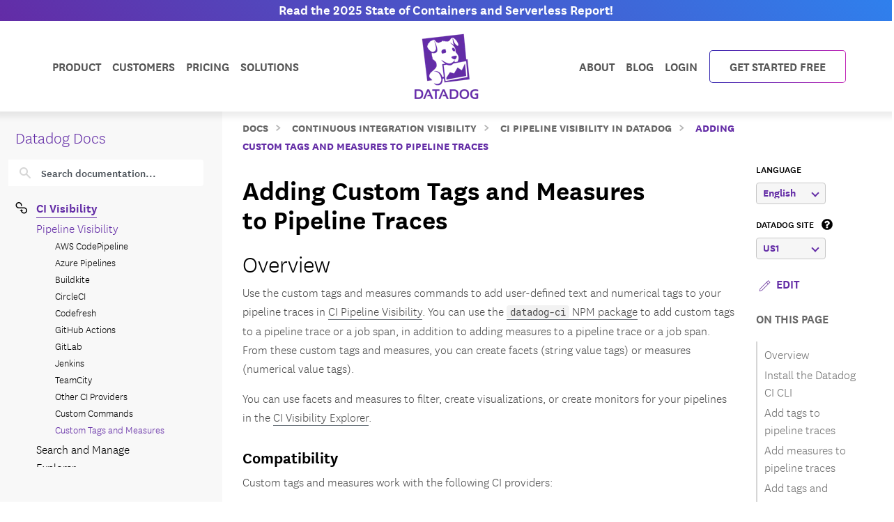

--- FILE ---
content_type: text/html; charset=utf-8
request_url: https://docs.datadoghq.com/continuous_integration/pipelines/custom_tags_and_measures/
body_size: 113026
content:
<!doctype html><html lang=en-US data-base-url=https://docs.datadoghq.com/ data-type=continuous_integration data-page-code-lang data-current-section=continuous_integration/pipelines/ data-relpermalink=/continuous_integration/pipelines/custom_tags_and_measures/ data-env=live data-commit-ref style=opacity:0 class="banner announcement"><head><script type=text/javascript src="https://consent.trustarc.com/v2/autoblockasset/core.min.js?cmId=ufocto"></script><script type=text/javascript src="https://consent.trustarc.com/v2/autoblock?cmId=ufocto"></script><script>(function(e,t,n,s,o,i){e.hj=e.hj||function(){(e.hj.q=e.hj.q||[]).push(arguments)},e._hjSettings={hjid:1021060,hjsv:6},o=t.getElementsByTagName("head")[0],i=t.createElement("script"),i.async=1,i.src=n+e._hjSettings.hjid+s+e._hjSettings.hjsv,o.appendChild(i)})(window,document,"https://static.hotjar.com/c/hotjar-",".js?sv=")</script><script async src="https://www.googletagmanager.com/gtag/js?id=UA-21102638-5"></script><script>(function(e,t,n,s,o){e[s]=e[s]||[],e[s].push({"gtm.start":(new Date).getTime(),event:"gtm.js"});var a=t.getElementsByTagName(n)[0],i=t.createElement(n),r=s!="dataLayer"?"&l="+s:"";i.async=!0,i.src="https://www.googletagmanager.com/gtm.js?id="+o+r,a.parentNode.insertBefore(i,a)})(window,document,"script","dataLayer","GTM-WDC8G6")</script><script type=text/javascript>(function(){var e,t=!1;function n(){t===!1&&(t=!0,Munchkin.init("875-UVY-685",{asyncOnly:!0}))}e=document.createElement("script"),e.type="text/javascript",e.async=!0,e.src="//munchkin.marketo.net/munchkin.js",e.onreadystatechange=function(){(this.readyState=="complete"||this.readyState=="loaded")&&n()},e.onload=n,document.getElementsByTagName("head")[0].appendChild(e)})()</script><script type=text/javascript src=https://docs.datadoghq.com/static/dd-libs.5aa70da5c5855f87de70f14ddd80c9728373f621276264c389392618e9507bf7b1db87b95066f8bb6afa45bd61eba2ab351a334f4034dc71a293c0bd2f60271b.js integrity="sha512-WqcNpcWFX4fecPFN3YDJcoNz9iEnYmTDiTkmGOlQe/ex24e5UGb4u2r6Rb1h66KrNRozT0A03HGik8C9L2AnGw==" crossorigin=anonymous></script><script type=text/javascript src=https://docs.datadoghq.com/static/dd-browser-logs-rum.js integrity crossorigin=anonymous defer></script><script type=text/javascript src=https://docs.datadoghq.com/static/lang-redirects.2c29a98c4bf7627e8f396e043c8495a1f2fe1d7463077a6956e26c78d71206ff3d7c1cde56eb62b33d376ad0a52d21d643cf2a76785a62c873c80d690b89fd3d.js integrity="sha512-LCmpjEv3Yn6POW4EPISVofL+HXRjB3ppVuJseNcSBv89fBzeVutisz03atClLSHWQ88qdnhaYshzyA1pC4n9PQ==" crossorigin=anonymous></script><script type=text/javascript src=https://docs.datadoghq.com/static/region-redirects.a74203c022d24b177fc1df5b8d457b953a9a7b9601bf677bab1ab708ab98fd3222333af2aa846f5fda5934940ba4bb029160792534339a3345ceb8fa5d7f5257.js integrity="sha512-p0IDwCLSSxd/wd9bjUV7lTqae5YBv2d7qxq3CKuY/TIiMzryqoRvX9pZNJQLpLsCkWB5JTQzmjNFzrj6XX9SVw==" crossorigin=anonymous></script><style>.cdoc__hidden{display:none}.cdoc-offscreen{position:absolute;left:-9999px;visibility:hidden}#cdoc-filters-menu{width:100%;margin-top:-10px}.cdoc-pills-container{display:inline-block;margin-right:1em;margin-top:10px}.cdoc-pills-container:last-child{margin-right:0}#cdoc-filters-pill-menu{white-space:nowrap}#cdoc-selector{top:95px;margin-top:-10px}@media(max-width:991px){#cdoc-selector{top:90px}}#cdoc-selector,#cdoc-content.customizable{visibility:hidden}#cdoc-content.customizable h1,#cdoc-content.customizable h2,#cdoc-content.customizable h3,#cdoc-content.customizable h4,#cdoc-content.customizable h5,#cdoc-content.customizable h6{scroll-margin-top:95px}.cdoc-pill{color:#000;background-color:#fff;border:1px solid #c7c7c7;border-radius:4px;display:inline-flex;align-items:center;margin-right:6px;cursor:pointer;font-weight:400;font-variant-numeric:lining-nums;font-size:16px;height:31px;padding-left:10px;padding-right:10px}.cdoc-pill.selected{color:#fff;background-color:#632ca6;border-color:#632ca6}.cdoc-filter__container{display:inline-block;margin-right:25px}.cdoc-dropdown-container{display:inline-block;margin-right:1em;margin-top:10px}#cdoc-selector p.cdoc-filter-label{margin-top:0;margin-bottom:10px;font-weight:400;text-transform:uppercase;font-size:14px;line-height:18px}.cdoc-dropdown-options-list{min-width:100%;background-color:#e6d6d6;box-shadow:rgba(0,0,0,.25)0 4px 20px;border-radius:6px;z-index:2000}.cdoc-dropdown-option:hover{background-color:#f6f6f6;color:#632ca6}.cdoc-dropdown-option{display:block;width:100%;padding-bottom:8px;padding-left:10px;padding-right:16px;padding-top:4px;font-weight:400;font-variant-numeric:lining-nums;color:#000;background-color:initial;text-align:inherit;white-space:nowrap;border:0;line-height:20px}button.cdoc-dropdown-btn{width:100%;display:flex;align-items:center;justify-content:space-between;height:31px;color:#632ca6;border:1px solid #c7c7c7;border-radius:4px;padding:0 .6rem .1rem;background-color:#f6f6f6;font-weight:600;line-height:20px;box-sizing:border-box;font-variant-numeric:lining-nums}.cdoc-dropdown{width:100%;display:block;position:relative;margin-right:1em}.cdoc-dropdown .cdoc-chevron{display:inline-block;transform:rotate(45deg);width:8px;height:8px;display:inline-block;border:2px solid #632ca6;border-top:none;border-left:none}.cdoc-dropdown.cdoc-dropdown__expanded .cdoc-chevron{transform:rotate(-135deg);margin-top:5px}.cdoc-dropdown-options-list{display:none;background-color:#fff}.cdoc-dropdown.cdoc-dropdown__expanded .cdoc-dropdown-options-list{display:block;position:absolute;top:39px}#cdoc-content table ul,#cdoc-content table p{font-size:16px;font-family:nationalweb,Helvetica,Arial,sans-serif}#cdoc-content .alert p{font-size:16px;font-family:nationalweb,Helvetica,Arial,sans-serif;margin-bottom:0}#cdoc-content .alert p+p{margin-top:16px}div.cdoc-code-snippet.cdoc-language-shell span.line:before{content:"$ ";display:inline}div.cdoc-code-snippet.cdoc-language-bash span.line:before{content:"$ ";display:inline}span.s1 code.cdoc,span.s2 code.cdoc{color:#c41a16}</style><script>"use strict";(()=>{var t,a,r,c,l,u,h,m,f,p,g,v,b,j,y,_,B,L=Object.create,o=Object.defineProperty,F=Object.getOwnPropertyDescriptor,I=Object.getOwnPropertyNames,H=Object.getPrototypeOf,P=Object.prototype.hasOwnProperty,n=(e,t)=>()=>(e&&(t=e(e=0)),t),e=(e,t)=>()=>(t||e((t={exports:{}}).exports,t),t.exports),R=(e,t)=>{for(var n in t)o(e,n,{get:t[n],enumerable:!0})},d=(e,t,n,s)=>{if(t&&typeof t=="object"||typeof t=="function")for(let i of I(t))!P.call(e,i)&&i!==n&&o(e,i,{get:()=>t[i],enumerable:!(s=F(t,i))||s.enumerable});return e},w=(e,t,n)=>(n=e!=null?L(H(e)):{},d(t||!e||!e.__esModule?o(n,"default",{value:e,enumerable:!0}):n,e)),N=e=>d(o({},"__esModule",{value:!0}),e),D=e(e=>{"use strict";Object.defineProperty(e,"__esModule",{value:!0}),e.buildCustomizationMenuUi=0[0];var t=e=>{let t='<div id="cdoc-filters-menu">';return t+=n({filters:e}),t+=o({filters:e}),t+="</div>",t+="<hr />",t};e.buildCustomizationMenuUi=t;function n(e){let t='<div class="filter-selector-menu" id="cdoc-filters-pill-menu">';return Object.keys(e.filters).forEach(n=>{let o=e.filters[n];t+=s({filter:o})}),t+="</div>",t}function s(e){let n=e.filter.currentValue||e.filter.defaultValue,t='<div class="cdoc-pills-container">';return t+=`<p 
    id="cdoc-${e.filter.id}-pills-label" 
    class="cdoc-filter-label"
  >${e.filter.label}</p>`,e.filter.options.forEach(s=>{let o=s.id===n;t+=`<button
      class="cdoc-filter__option cdoc-pill ${o?"selected":""}" 
      data-filter-id="${e.filter.id}" 
      data-option-id="${s.id}"
      aria-selected="${o}"
      tabIndex="0"
    >${s.label}</button>`}),t+="</div>",t}function o(e){let t='<div class="filter-selector-menu cdoc-offscreen" id="cdoc-filters-dropdown-menu">';return Object.keys(e.filters).forEach(n=>{let s=e.filters[n];t+=i({filter:s})}),t+="</div>",t}function i(e){let s=e.filter.currentValue||e.filter.defaultValue,n=`cdoc-${e.filter.id}-dropdown-label`,t='<div class="cdoc-dropdown-container">';return t+=`<p 
    id="${n}" 
    class="cdoc-filter-label"
  >${e.filter.label}</p>`,t+=`<div 
    id="cdoc-dropdown-${e.filter.id}" 
    class="cdoc-dropdown">`,t+=`
    <button
      class="cdoc-dropdown-btn" 
      type="button"
      tabIndex="0"
      aria-haspopup="listbox"
      aria-expanded="false" 
      aria-labelledby="${n}">
      <span 
        id="cdoc-dropdown-${e.filter.id}-label" 
        class="cdoc-btn-label"
      >${e.filter.options.find(e=>e.id===s).label}</span>
      <div class="cdoc-chevron"></div>
    </button>`,t+=`<div 
    class="cdoc-dropdown-options-list" 
    role="listbox" 
    aria-labelledby="${n}">`,e.filter.options.forEach(n=>{let o=n.id===s;t+=`<a 
      class="cdoc-dropdown-option 
      cdoc-filter__option ${o?"selected":""}" 
      data-filter-id="${e.filter.id}" 
      data-option-id="${n.id}"
      role="option" 
      aria-selected="${o}"
      tabIndex="0"
    >${n.label}</a>`}),t+="</div>",t+="</div>",t+="</div>",t}}),z=e(e=>{"use strict";Object.defineProperty(e,"__esModule",{value:!0}),e.getTraitValsFromUrl=t;function t(e){let n=e.url.searchParams,t={};return n.forEach((n,s)=>{e.traitIds.includes(s)&&(t[s]=n)}),t}}),T=e(e=>{"use strict";Object.defineProperty(e,"__esModule",{value:!0}),e.writeTraitValsToUrl=t;function t(e){let s=e.url.searchParams,t=Object.assign({},e.traitValsById);s.forEach((n,s)=>{s in e.traitValsById||(t[s]=n)});let o=Object.keys(t).sort(),n=new URL(e.url.origin+e.url.pathname);return o.forEach(e=>{n.searchParams.set(e,t[e])}),e.url.hash&&(n.hash=e.url.hash),n}}),O=e(e=>{"use strict";Object.defineProperty(e,"__esModule",{value:!0}),e.CdocsClientStorage=0[0];var t=class{constructor(e){this.topLevelKey=e.topLevelKey,this.maxKeyCount=e.maxKeyCount,this.storage={},this.loadLocalStorageData()}getTraitVals(){let e={};for(let t in this.storage)e[t]=this.storage[t].value;return e}setTraitVals(e){for(let t in e)this.storage[t]={value:e[t],timestamp:Date.now()};if(Object.keys(this.storage).length>this.maxKeyCount){let e=Object.keys(this.storage).sort((e,t)=>this.storage[e].timestamp-this.storage[t].timestamp);for(;e.length>this.maxKeyCount;)delete this.storage[e.shift()]}return this.writeToLocalStorage(),this.getTraitVals()}async writeToLocalStorage(){localStorage.setItem(this.topLevelKey,JSON.stringify(this.storage))}loadLocalStorageData(){let e=localStorage.getItem(this.topLevelKey);e&&(this.storage=JSON.parse(e))}clear(){this.storage={},this.writeToLocalStorage()}destroy(){this.storage={},localStorage.removeItem(this.topLevelKey)}};e.CdocsClientStorage=t}),M=e(e=>{"use strict";Object.defineProperty(e,"__esModule",{value:!0}),e.RESOLVED_OPTION_GROUP_ID_REGEX=e.OPTION_GROUP_ID_REGEX=e.GLOBAL_PLACEHOLDER_REGEX=e.PLACEHOLDER_REGEX=e.SNAKE_CASE_REGEX=0[0],e.SNAKE_CASE_REGEX=/^[a-z0-9]+(_[a-z0-9]+)*$/,e.PLACEHOLDER_REGEX=/<([A-Z0-9_]+)>/,e.GLOBAL_PLACEHOLDER_REGEX=/<([A-Z0-9_]+)>/g,e.OPTION_GROUP_ID_REGEX=/^([a-z0-9]+|<([A-Z0-9_]+)>)(_([a-z0-9]+)|_<([A-Z0-9_]+)>)*_options(_v[0-9]+)?$/,e.RESOLVED_OPTION_GROUP_ID_REGEX=/^[a-z0-9]+(_[a-z0-9]+)*_options(_v[0-9]+)?$/}),S=e(e=>{"use strict";Object.defineProperty(e,"__esModule",{value:!0}),e.resolveFilters=s,e.resolveFilterOptionsSource=n;var t=M();function s(e){let t={},s=Object.assign({},e.valsByTraitId);return Object.values(e.filtersManifest.filtersByTraitId).map(e=>e.config).forEach(o=>{let i=n({pageFilterConfig:o,selectedValsByTraitId:s}),r=i.default_value||e.filtersManifest.optionGroupsById[i.option_group_id].find(e=>e.default).id,c=e.filtersManifest.optionGroupsById[i.option_group_id].map(e=>e.id),a=e.valsByTraitId[i.trait_id];a&&!c.includes(a)&&(a=r,s[i.trait_id]=r);let l={id:i.trait_id,label:i.label,defaultValue:r,currentValue:a,options:e.filtersManifest.optionGroupsById[i.option_group_id].map(e=>({id:e.id,label:e.label}))};t[i.trait_id]=l}),t}function n(e){let n=Object.assign({},e.pageFilterConfig);return t.GLOBAL_PLACEHOLDER_REGEX.test(n.option_group_id)&&(n.option_group_id=n.option_group_id.replace(t.GLOBAL_PLACEHOLDER_REGEX,(t,n)=>e.selectedValsByTraitId[n.toLowerCase()])),n}}),A=e((e,t)=>{"use strict";function s(e,t){function n(){this.constructor=e}n.prototype=t.prototype,e.prototype=new n}function n(e,t,s,o){this.message=e,this.expected=t,this.found=s,this.location=o,this.name="SyntaxError",typeof Error.captureStackTrace=="function"&&Error.captureStackTrace(this,n)}s(n,Error),n.buildMessage=function(e,t){var r={literal:function(e){return'"'+i(e.text)+'"'},class:function(e){var t=e.parts.map(function(e){return Array.isArray(e)?o(e[0])+"-"+o(e[1]):o(e)});return"["+(e.inverted?"^":"")+t+"]"},any:function(){return"any character"},end:function(){return"end of input"},other:function(e){return e.description},not:function(e){return"not "+a(e.expected)}};function s(e){return e.charCodeAt(0).toString(16).toUpperCase()}function i(e){return e.replace(/\\/g,"\\\\").replace(/"/g,'\\"').replace(/\0/g,"\\0").replace(/\t/g,"\\t").replace(/\n/g,`\\n`).replace(/\r/g,"\\r").replace(/[\x00-\x0F]/g,function(e){return"\\x0"+s(e)}).replace(/[\x10-\x1F\x7F-\x9F]/g,function(e){return"\\x"+s(e)})}function o(e){return e.replace(/\\/g,"\\\\").replace(/\]/g,"\\]").replace(/\^/g,"\\^").replace(/-/g,"\\-").replace(/\0/g,"\\0").replace(/\t/g,"\\t").replace(/\n/g,`\\n`).replace(/\r/g,"\\r").replace(/[\x00-\x0F]/g,function(e){return"\\x0"+s(e)}).replace(/[\x10-\x1F\x7F-\x9F]/g,function(e){return"\\x"+s(e)})}function a(e){return r[e.type](e)}function c(e){var n,s,t=e.map(a);if(t.sort(),t.length>0){for(n=1,s=1;n<t.length;n++)t[n-1]!==t[n]&&(t[s]=t[n],s++);t.length=s}switch(t.length){case 1:return t[0];case 2:return t[0]+" or "+t[1];default:return t.slice(0,-1).join(", ")+", or "+t[t.length-1]}}function l(e){return e?'"'+i(e)+'"':"end of input"}return"Expected "+c(e)+" but "+l(t)+" found."};function o(e,t){t=t!==0[0]?t:{};var g,U,s={},ne={Top:C},te=C,ee="/",y=".",Ie="#",J="=",Be="(",We=")",p=",",Q="[",X="]",G="null",Y="true",q="false",Ue="{",Je="}",At=":",kt="-",O='"',A="\\",Ct="n",_t="r",yt="t",jt=/^[$@]/,j=/^[0-9]/,bt=/^[^\0-\x1F"\\]/,M=/^[a-zA-Z0-9_-]/,vt=/^[ \n\t]/,T=d("/",!1),gt=l("tag name"),pt=l("class"),ut=l("id"),L=d("=",!1),dt=d("(",!1),lt=d(")",!1),b=d(",",!1),ct=l("variable"),st=l("null"),tt=l("boolean"),Ze=d("[",!1),Xe=d("]",!1),Ge=d("{",!1),Ye=d("}",!1),ie=d(":",!1),$e=l("number"),Le=l("string"),Ne=l("identifier"),De=l("whitespace"),ze=function(e){return{type:"variable",meta:{variable:e}}},Te=function(e){return{type:"annotation",meta:{attributes:e}}},Fe=function(e,t){return t},je=function(e,t,n,s){t&&(n=n||[],n.unshift({type:"attribute",name:"primary",value:t}));let[o,i]=s?["tag",0]:["tag_open",1];return{type:o,nesting:i,meta:{tag:e,attributes:n}}},pe=function(e){return{type:"tag_close",nesting:-1,meta:{tag:e}}},me=function(e,t){return e?[e,...t]:[]},S=function(e){return e},qe=function(e){return e},ae=function(e){return e},re=function(e){return e},ce=function(e){return{type:"class",name:e,value:!0}},le=function(e){return{type:"attribute",name:"id",value:e}},de=function(e,t){return{type:"attribute",name:e,value:t}},ue=function(e,t,n){return t?[t,...n]:[]},he=function(e,t){let n={};for(let[e,{name:s,value:o}]of t.entries())n[s||e]=o;return new Pe(e,n)},se=function(e){return e},fe=function(e,t){return{name:e,value:t}},w=function(e){return e},ge=function(e,t,n){return e==="@"?[t,...n]:new He([t,...n])},ve=function(){return null},be=function(){return!0},oe=function(){return!1},ye=function(e,t){return[e,...t]},_e=function(e){return e||[]},we=function(e,t){return Object.assign(e,...t)},Oe=function(e){return e||{}},xe=function(e,t){return e==="$$mdtype"?{}:{[e]:t}},Ce=function(){return parseFloat(Re())},Ee=function(e){return e.join("")},ke=function(){return`
`},Ae=function(){return"\r"},Se=function(){return"	"},Me=function(e){return e},o=0,a=0,v=[{line:1,column:1}],h=[],i=0;if("startRule"in t){if(!(t.startRule in ne))throw new Error(`Can't start parsing from rule "`+t.startRule+'".');te=ne[t.startRule]}function Re(){return e.substring(a,o)}function Lt(){return a}function Nt(){return[a,o]}function Dt(){return f(a,o)}function zt(t,n){throw n=n!==0[0]?n:f(a,o),V([l(t)],e.substring(a,o),n)}function Tt(e,t){throw t=t!==0[0]?t:f(a,o),et(e,t)}function d(e,t){return{type:"literal",text:e,ignoreCase:t}}function Ft(e,t,n){return{type:"class",parts:e,inverted:t,ignoreCase:n}}function Mt(){return{type:"any"}}function Ke(){return{type:"end"}}function l(e){return{type:"other",description:e}}function K(t){var s,n=v[t];if(n)return n;for(s=t-1;!v[s];)s--;for(n=v[s],n={line:n.line,column:n.column};s<t;)e.charCodeAt(s)===10?(n.line++,n.column=1):n.column++,s++;return v[t]=n,n}U=typeof t.filename=="string"&&t.filename.length>0;function f(e,n){var o,i,s={};return U&&(s.filename=t.filename),o=K(e),s.start={offset:e,line:o.line,column:o.column},i=K(n),s.end={offset:n,line:i.line,column:i.column},s}function Qe(){h.push({pos:o,variants:[]})}function c(e){var t=h[h.length-1];o<t.pos||(o>t.pos&&(t.pos=o,t.variants=[]),t.variants.push(e))}function St(e){var n=h.pop(),s=h[h.length-1],t=n.variants;s.pos===n.pos&&(e&&(t=t.map(function(e){return e.type==="not"?e.expected:{type:"not",expected:e}})),Array.prototype.push.apply(s.variants,t))}function et(e,t){return new n(e,null,null,t)}function V(e,t,s){return new n(n.buildMessage(e,t,s),e,t,s)}function nt(){var n=h[0],t=n.pos;return V(n.variants,t<e.length?e.charAt(t):null,t<e.length?f(t,t+1):f(t,t))}function C(){var e,t=function(e){i===0&&c(e)};return e=ot(),e===s&&(e=it(),e===s&&(e=at(),e===s&&(e=rt()))),e}function ot(){var e,t,n=function(e){i===0&&c(e)};return t=o,e=k(),e===s&&(e=D()),e!==s&&(a=t,e=ze(e)),t=e,t}function it(){var e,t,n,l,d=function(e){i===0&&c(e)};if(e=o,n=P(),n!==s){for(l=[],t=r();t!==s;)l.push(t),t=r();a=e,e=Te(n)}else o=e,e=s;return e}function at(){var t,n,l,d,u,h,f,p=function(e){i===0&&c(e)};if(d=o,h=I(),h!==s){for(f=[],t=r();t!==s;)f.push(t),t=r();for(t=o,l=m(),l!==s?(u=r(),u===s&&(u=null),a=t,t=Fe(h,l)):(o=t,t=s),t===s&&(t=null),l=P(),l===s&&(l=null),u=[],n=r();n!==s;)u.push(n),n=r();p(T),e.charCodeAt(o)===47?(n=ee,o++):n=s,n===s&&(n=null),a=d,d=je(h,t,l,n)}else o=d,d=s;return d}function rt(){var t,n,r,l=function(e){i===0&&c(e)};return t=o,l(T),e.charCodeAt(o)===47?(n=ee,o++):n=s,n!==s?(r=I(),r!==s?(a=t,t=pe(r)):(o=t,t=s)):(o=t,t=s),t}function I(){var e,t=function(e){i===0&&c(e)};return t(gt),i++,e=u(),i--,e}function P(){var e,t,n,r,l=function(e){i===0&&c(e)};if(e=o,n=N(),n!==s){for(r=[],t=R();t!==s;)r.push(t),t=R();a=e,e=me(n,r)}else o=e,e=s;return e}function R(){var e,t,n,l=function(e){i===0&&c(e)};if(e=o,n=[],t=r(),t!==s)for(;t!==s;)n.push(t),t=r();else n=s;return n!==s?(t=N(),t!==s?(a=e,e=S(t)):(o=e,e=s)):(o=e,e=s),e}function N(){var e,t,n=function(e){i===0&&c(e)};return t=o,e=mt(),e!==s&&(a=t,e=qe(e)),t=e,t===s&&(t=o,e=ht(),e!==s&&(a=t,e=ae(e)),t=e,t===s&&(t=o,e=ft(),e!==s&&(a=t,e=re(e)),t=e)),t}function ht(){var t,n,r,l=function(e){i===0&&c(e)};return l(pt),i++,t=o,e.charCodeAt(o)===46?(n=y,o++):n=s,n!==s?(r=u(),r!==s?(a=t,t=ce(r)):(o=t,t=s)):(o=t,t=s),i--,t}function mt(){var t,n,r,l=function(e){i===0&&c(e)};return l(ut),i++,t=o,e.charCodeAt(o)===35?(n=Ie,o++):n=s,n!==s?(r=u(),r!==s?(a=t,t=le(r)):(o=t,t=s)):(o=t,t=s),i--,t}function ft(){var t,n,r,l,d=function(e){i===0&&c(e)};return t=o,n=u(),n!==s?(d(L),e.charCodeAt(o)===61?(r=J,o++):r=s,r!==s?(l=m(),l!==s?(a=t,t=de(n,l)):(o=t,t=s)):(o=t,t=s)):(o=t,t=s),t}function D(){var t,n,l,d,h,m,f,p,g=function(e){i===0&&c(e)};if(t=o,d=u(),d!==s)if(g(dt),e.charCodeAt(o)===40?(m=Be,o++):m=s,m!==s){for(p=[],n=r();n!==s;)p.push(n),n=r();for(n=o,l=z(),l===s&&(l=null),f=[],h=F();h!==s;)f.push(h),h=F();a=n,n=ue(d,l,f),g(lt),e.charCodeAt(o)===41?(l=We,o++):l=s,l!==s?(a=t,t=he(d,n)):(o=t,t=s)}else o=t,t=s;else o=t,t=s;return t}function z(){var t,n,r,l,d=function(e){i===0&&c(e)};return n=o,t=o,r=u(),r!==s?(d(L),e.charCodeAt(o)===61?(l=J,o++):l=s,l!==s?(a=t,t=se(r)):(o=t,t=s)):(o=t,t=s),t===s&&(t=null),r=m(),r!==s?(a=n,n=fe(t,r)):(o=n,n=s),n}function F(){var t,n,l,d,u,h=function(e){i===0&&c(e)};for(t=o,d=[],n=r();n!==s;)d.push(n),n=r();if(h(b),e.charCodeAt(o)===44?(n=p,o++):n=s,n!==s){for(u=[],l=r();l!==s;)u.push(l),l=r();l=z(),l!==s?(a=t,t=w(l)):(o=t,t=s)}else o=t,t=s;return t}function x(){var t,n,a,l=function(e){i===0&&c(e)};for(n=o,a=[],t=r();t!==s;)a.push(t),t=r();return l(b),e.charCodeAt(o)===44?(t=p,o++):t=s,t!==s?(a=[a,t],n=a):(o=n,n=s),n===s&&(n=null),n}function k(){var t,n,r,l,d,h=function(e){i===0&&c(e)};if(h(ct),i++,t=o,jt.test(e.charAt(o))?(n=e.charAt(o),o++):n=s,n!==s)if(l=u(),l!==s){for(d=[],r=E();r!==s;)d.push(r),r=E();a=t,t=ge(n,l,d)}else o=t,t=s;else o=t,t=s;return i--,t}function E(){var t,n,r,l,d=function(e){i===0&&c(e)};return t=o,e.charCodeAt(o)===46?(r=y,o++):r=s,r!==s?(n=u(),n!==s?(a=t,t=se(n)):(o=t,t=s)):(o=t,t=s),t===s&&(t=o,e.charCodeAt(o)===91?(r=Q,o++):r=s,r!==s?(n=W(),n===s&&(n=_()),n!==s?(e.charCodeAt(o)===93?(l=X,o++):l=s,l!==s?(a=t,t=w(n)):(o=t,t=s)):(o=t,t=s)):(o=t,t=s)),t}function m(){var e,t=function(e){i===0&&c(e)};return e=wt(),e===s&&(e=Ot(),e===s&&(e=_(),e===s&&(e=W(),e===s&&(e=xt(),e===s&&(e=Et(),e===s&&(e=D(),e===s&&(e=k()))))))),e}function wt(){var t,n,r=function(e){i===0&&c(e)};return r(st),i++,n=o,e.substr(o,4)===G?(t=G,o+=4):t=s,t!==s&&(a=n,t=ve()),n=t,i--,n}function Ot(){var t,n,r=function(e){i===0&&c(e)};return r(tt),i++,n=o,e.substr(o,4)===Y?(t=Y,o+=4):t=s,t!==s&&(a=n,t=be()),n=t,n===s&&(n=o,e.substr(o,5)===q?(t=q,o+=5):t=s,t!==s&&(a=n,t=oe()),n=t),i--,n}function xt(){var t,n,l,d,u,h,f,p=function(e){i===0&&c(e)};if(l=o,p(Ze),e.charCodeAt(o)===91?(h=Q,o++):h=s,h!==s){for(f=[],t=r();t!==s;)f.push(t),t=r();if(t=o,d=m(),d!==s){for(n=[],u=B();u!==s;)n.push(u),u=B();u=x(),a=t,t=ye(d,n)}else o=t,t=s;for(t===s&&(t=null),d=[],n=r();n!==s;)d.push(n),n=r();p(Xe),e.charCodeAt(o)===93?(n=X,o++):n=s,n!==s?(a=l,l=_e(t)):(o=l,l=s)}else o=l,l=s;return l}function B(){var t,n,l,d,u,h=function(e){i===0&&c(e)};for(t=o,d=[],n=r();n!==s;)d.push(n),n=r();if(h(b),e.charCodeAt(o)===44?(n=p,o++):n=s,n!==s){for(u=[],l=r();l!==s;)u.push(l),l=r();l=m(),l!==s?(a=t,t=w(l)):(o=t,t=s)}else o=t,t=s;return t}function Et(){var t,n,l,d,u,h,m,f=function(e){i===0&&c(e)};if(l=o,f(Ge),e.charCodeAt(o)===123?(h=Ue,o++):h=s,h!==s){for(m=[],t=r();t!==s;)m.push(t),t=r();if(t=o,d=$(),d!==s){for(n=[],u=H();u!==s;)n.push(u),u=H();u=x(),a=t,t=we(d,n)}else o=t,t=s;for(t===s&&(t=null),d=[],n=r();n!==s;)d.push(n),n=r();f(Ye),e.charCodeAt(o)===125?(n=Je,o++):n=s,n!==s?(a=l,l=Oe(t)):(o=l,l=s)}else o=l,l=s;return l}function H(){var t,n,l,d,u,h=function(e){i===0&&c(e)};for(t=o,d=[],n=r();n!==s;)d.push(n),n=r();if(h(b),e.charCodeAt(o)===44?(n=p,o++):n=s,n!==s){for(u=[],l=r();l!==s;)u.push(l),l=r();l=$(),l!==s?(a=t,t=S(l)):(o=t,t=s)}else o=t,t=s;return t}function $(){var t,n,l,d,h,f=function(e){i===0&&c(e)};if(t=o,l=u(),l===s&&(l=_()),l!==s)if(f(ie),e.charCodeAt(o)===58?(d=At,o++):d=s,d!==s){for(h=[],n=r();n!==s;)h.push(n),n=r();n=m(),n!==s?(a=t,t=xe(l,n)):(o=t,t=s)}else o=t,t=s;else o=t,t=s;return t}function W(){var t,n,r,l,d,u,h,m=function(e){i===0&&c(e)};if(m($e),i++,r=o,e.charCodeAt(o)===45?(u=kt,o++):u=s,u===s&&(u=null),h=[],j.test(e.charAt(o))?(t=e.charAt(o),o++):t=s,t!==s)for(;t!==s;)h.push(t),j.test(e.charAt(o))?(t=e.charAt(o),o++):t=s;else h=s;if(h!==s){if(t=o,e.charCodeAt(o)===46?(l=y,o++):l=s,l!==s){if(d=[],j.test(e.charAt(o))?(n=e.charAt(o),o++):n=s,n!==s)for(;n!==s;)d.push(n),j.test(e.charAt(o))?(n=e.charAt(o),o++):n=s;else d=s;d!==s?(l=[l,d],t=l):(o=t,t=s)}else o=t,t=s;t===s&&(t=null),a=r,r=Ce()}else o=r,r=s;return i--,r}function _(){var t,n,r,l,d=function(e){i===0&&c(e)};if(d(Le),i++,t=o,e.charCodeAt(o)===34?(r=O,o++):r=s,r!==s){for(l=[],n=Z();n!==s;)l.push(n),n=Z();e.charCodeAt(o)===34?(n=O,o++):n=s,n!==s?(a=t,t=Ee(l)):(o=t,t=s)}else o=t,t=s;return i--,t}function Z(){var t,n=function(e){i===0&&c(e)};return bt.test(e.charAt(o))?(t=e.charAt(o),o++):t=s,t===s&&(t=Ve()),t}function Ve(){var t,n,r,l,d=function(e){i===0&&c(e)};return r=o,e.charCodeAt(o)===92?(l=A,o++):l=s,l!==s?(e.charCodeAt(o)===34?(t=O,o++):t=s,t===s&&(e.charCodeAt(o)===92?(t=A,o++):t=s,t===s&&(t=o,e.charCodeAt(o)===110?(n=Ct,o++):n=s,n!==s&&(a=t,n=ke()),t=n,t===s&&(t=o,e.charCodeAt(o)===114?(n=_t,o++):n=s,n!==s&&(a=t,n=Ae()),t=n,t===s&&(t=o,e.charCodeAt(o)===116?(n=yt,o++):n=s,n!==s&&(a=t,n=Se()),t=n)))),t!==s?(a=r,r=Me(t)):(o=r,r=s)):(o=r,r=s),r}function u(){var t,n,a,r=function(e){i===0&&c(e)};if(r(Ne),i++,n=o,a=[],M.test(e.charAt(o))?(t=e.charAt(o),o++):t=s,t!==s)for(;t!==s;)a.push(t),M.test(e.charAt(o))?(t=e.charAt(o),o++):t=s;else a=s;return a!==s?n=e.substring(n,o):n=a,i--,n}function r(){var t,n=function(e){i===0&&c(e)};return n(De),i++,vt.test(e.charAt(o))?(t=e.charAt(o),o++):t=s,i--,t}let{Variable:He,Function:Pe}=t;if(Qe(),g=te(),g!==s&&o===e.length)return g;throw g!==s&&o<e.length&&c(Ke()),nt()}t.exports={SyntaxError:n,parse:o}}),k=n(()=>{}),E=n(()=>{}),C=n(()=>{E()}),x=n(()=>{B=w(A()),k(),C()});function i(e){return typeof e=="object"&&"value"in e?e.value!==!1&&e.value!==0[0]&&e.value!==null:e!==!1&&e!==0[0]&&e!==null}_=n(()=>{x(),r()}),a={},R(a,{FunctionRefGenerator:()=>t,default:()=>h}),r=n(()=>{_(),t=class s{static ref=0;static generate(){return`${s.ref++}`}},b={transform(e){return{$$mdtype:"Function",name:"and",value:Object.values(e).every(e=>i(typeof e=="object"?e.value:e)),parameters:e,ref:t.generate()}}},v={transform(e){return{$$mdtype:"Function",name:"or",value:Object.values(e).find(e=>i(e.value))!==0[0],parameters:e,ref:t.generate()}}},g={parameters:{0:{required:!0}},transform(e){return{$$mdtype:"Function",name:"not",value:!i(e[0].value),parameters:e,ref:t.generate()}}},l={transform(e){let n=Object.values(e).map(e=>typeof e=="object"?e.value:e);return{$$mdtype:"Function",name:"equals",value:n.every(e=>e===n[0]),parameters:e,ref:t.generate()}}},f={transform(e){let t;return Object.values(e).forEach(e=>{t===0[0]&&(typeof e=="object"?t=e.value:t=e)}),{$$mdtype:"Function",name:"default",value:t,parameters:e}}},m={transform(e){return typeof e[0]=="object"?JSON.stringify(e[0].value,null,2):JSON.stringify(e[0],null,2)}},h={and:b,or:v,not:g,equals:l,default:f,debug:m}}),p=e(e=>{"use strict";var t,o=e&&e.__importDefault||function(e){return e&&e.__esModule?e:{default:e}};Object.defineProperty(e,"__esModule",{value:!0}),e.reresolveFunctionNode=n,e.reresolveVariableNode=s,t=o((r(),N(a)));function n(e,o){let i=structuredClone(e);for(let[t,e]of Object.entries(i.parameters))e.$$mdtype==="Variable"?i.parameters[t]=s(e,o):e.$$mdtype==="Function"&&(i.parameters[t]=n(e,o));let a=t.default[i.name];if(!a)throw new Error(`Unknown function: ${i.name}`);if(!a.transform)throw new Error(`Function ${i.name} has no transform method`);let r=a.transform(i.parameters,o).value;return i.value=r,i}function s(e,t){let n=structuredClone(e);if(t.variables===0[0])return{$$mdtype:"Variable",path:n.path,value:0[0]};if(t.variables instanceof Function)return{$$mdtype:"Variable",path:n.path,value:t.variables(n.path)};let s;for(let e of n.path)s=s?s[e]:t.variables[e];return n.value=s,n}}),c=e(e=>{"use strict";Object.defineProperty(e,"__esModule",{value:!0}),e.expandClientFunction=e.minifyClientFunction=e.minifyClientVariable=e.expandClientVariable=e.CLIENT_FUNCTION_MINIFY_MAP=e.CLIENT_FUNCTION_EXPAND_MAP=0[0],e.CLIENT_FUNCTION_EXPAND_MAP={F:"Function",a:"and",o:"or",e:"equals",n:"not",def:"default",deb:"debug"},e.CLIENT_FUNCTION_MINIFY_MAP={Function:"F",and:"a",or:"o",equals:"e",not:"n",default:"def",debug:"deb"};var t,n,s,o=e=>{let t=JSON.parse(JSON.stringify(e));return{$$mdtype:"Variable",path:t.p,value:t.v}};e.expandClientVariable=o,t=e=>{let t=JSON.parse(JSON.stringify(e));return{m:"V",p:t.path,v:t.value}},e.minifyClientVariable=t,n=t=>{let n=JSON.parse(JSON.stringify(t));return Object.keys(n.parameters).forEach(t=>{let s=n.parameters[t];typeof s=="object"&&"$$mdtype"in s&&s.$$mdtype==="Function"?n.parameters[t]=(0,e.minifyClientFunction)(s):typeof s=="object"&&"$$mdtype"in s&&s.$$mdtype==="Variable"&&(n.parameters[t]=(0,e.minifyClientVariable)(s))}),{m:e.CLIENT_FUNCTION_MINIFY_MAP[n.$$mdtype],n:e.CLIENT_FUNCTION_MINIFY_MAP[n.name],p:n.parameters,v:n.value,r:n.ref}},e.minifyClientFunction=n,s=t=>{let n=JSON.parse(JSON.stringify(t));return Object.keys(n.p).forEach(t=>{let s=n.p[t];typeof s=="object"&&"m"in s&&s.m==="F"?n.p[t]=(0,e.expandClientFunction)(s):typeof s=="object"&&"m"in s&&s.m==="V"&&(n.p[t]=(0,e.expandClientVariable)(s))}),{$$mdtype:e.CLIENT_FUNCTION_EXPAND_MAP[n.m],name:e.CLIENT_FUNCTION_EXPAND_MAP[n.n],parameters:n.p,value:n.v,ref:n.r}},e.expandClientFunction=s}),u=e(e=>{"use strict";Object.defineProperty(e,"__esModule",{value:!0}),e.VALID_LIFECYCLE_STAGES=0[0],e.VALID_LIFECYCLE_STAGES=["beforeReveal","afterReveal","afterRerender"]}),j=e(e=>{"use strict";i=e&&e.__classPrivateFieldGet||function(e,t,n,s){if(n==="a"&&!s)throw new TypeError("Private accessor was defined without a getter");if(typeof t=="function"?e!==t||!s:!t.has(e))throw new TypeError("Cannot read private member from an object whose class did not declare it");return n==="m"?s:n==="a"?s.call(e):s?s.value:t.get(e)},a=e&&e.__classPrivateFieldSet||function(e,t,n,s,o){if(s==="m")throw new TypeError("Private method is not writable");if(s==="a"&&!o)throw new TypeError("Private accessor was defined without a setter");if(typeof t=="function"?e!==t||!o:!t.has(e))throw new TypeError("Cannot write private member to an object whose class did not declare it");return s==="a"?o.call(e,n):o?o.value=n:t.set(e,n),n},Object.defineProperty(e,"__esModule",{value:!0}),e.ClientFiltersManager=0[0];var t,n,i,a,m=D(),y=z(),j=T(),b=O(),v=S(),g=p(),f=c(),o=u(),h="cdoc-filters-pill-menu",d="cdoc-filters-dropdown-menu",l="cdoc-filters-menu",s="cdoc-offscreen",r=class{constructor(){this.selectedValsByTraitId={},this.ifFunctionsByRef={},this.hooks=o.VALID_LIFECYCLE_STAGES.reduce((e,t)=>(e[t]=[],e),{}),this.browserStorage=new b.CdocsClientStorage({topLevelKey:"datadog-docs-content-filters",maxKeyCount:20})}static get instance(){return i(t,t,"f",n)||a(t,t,new t,"f",n),i(t,t,"f",n)}runHooks(e){this.hooks[e].forEach(e=>e(this.cdocsState))}registerHook(e,t){if(!o.VALID_LIFECYCLE_STAGES.includes(e))throw new Error(`Invalid lifecycle stage: ${e}. Valid stages are: ${o.VALID_LIFECYCLE_STAGES.join(", ")}`);this.hooks[e].push(t)}initialize(e){this.filtersManifest=e.filtersManifest,this.selectedValsByTraitId=e.filtersManifest.defaultValsByTraitId||{},this.ifFunctionsByRef={};let t=this.locateFilterSelectorEl();t&&(Object.keys(e.ifFunctionsByRef).forEach(t=>{this.ifFunctionsByRef[t]=(0,f.expandClientFunction)(e.ifFunctionsByRef[t])}),this.applyFilterSelectionOverrides()?(this.renderFilterMenu(),this.renderPageContent()):this.addFilterSelectorEventListeners()),this.populateRightNav(),this.fitInitialFiltersMenu().then(()=>{this.addWindowResizeListener(),this.revealPage(),this.updateEditButton(),t&&(this.syncUrlWithSelectedVals(),this.browserStorage.setTraitVals(this.selectedValsByTraitId))})}syncUrlWithSelectedVals(){let e=(0,j.writeTraitValsToUrl)({url:new URL(window.location.href),traitValsById:this.selectedValsByTraitId});window.history.replaceState({},"",e.toString())}handleFilterSelectionChange(e){let t=e.target;if(!(t instanceof Element))return;let n=t.getAttribute("data-filter-id");if(!n)return;let s=t.getAttribute("data-option-id");s&&(this.selectedValsByTraitId[n]=s,this.rerender(),this.syncUrlWithSelectedVals(),this.browserStorage.setTraitVals(this.selectedValsByTraitId))}elementIsHidden(e){let t=e;for(;t;){if(t.classList.contains("cdoc__hidden"))return!0;t=t.parentElement}}populateRightNav(){let e="<ul>",s=Array.from(document.querySelectorAll("#mainContent h2, #mainContent h3")),t=2;s.forEach(n=>{if(this.elementIsHidden(n))return;let s=parseInt(n.tagName[1]);s===t?e+="</li>":s>t?e+="<ul>":s<t&&(e+="</ul></li>"),t=s,e+=`<li><a href="#${n.id}">${n.textContent}</a>`}),e+="</li></ul>";let n=document.getElementById("TableOfContents");n&&(n.innerHTML=e)}rerender(){this.renderFilterMenu(),this.renderPageContent(),this.populateRightNav(),this.runHooks("afterRerender")}renderPageContent(){let e={};Object.keys(this.ifFunctionsByRef).forEach(t=>{let s=this.ifFunctionsByRef[t],o=s.value,n=(0,g.reresolveFunctionNode)(s,{variables:this.selectedValsByTraitId});this.ifFunctionsByRef[t]=n,o!==n.value&&(e[t]=n.value)});let t=document.getElementsByClassName("cdoc__toggleable");for(let n=0;n<t.length;n++){let s=t[n],o=s.getAttribute("data-if");if(!o)throw new Error("No ref found on toggleable element");e[o]!==0[0]&&(e[o]?s.classList.remove("cdoc__hidden"):s.classList.add("cdoc__hidden"))}}addDropdownEventListeners(){let e=document.getElementsByClassName("cdoc-dropdown");for(let t=0;t<e.length;t++)e[t].addEventListener("click",e=>{let t=e.target;for(;!t.classList.contains("cdoc-dropdown")&&t.parentElement;)t=t.parentElement;let n=t.classList.toggle("cdoc-dropdown__expanded");t.setAttribute("aria-expanded",n.toString())});document.addEventListener("keydown",e=>{if(e.key==="Enter"){let t=e.target;t.classList.contains("cdoc-filter__option")&&t.click()}}),document.addEventListener("click",t=>{for(let n=0;n<e.length;n++){let s=e[n];s.contains(t.target)||(s.classList.remove("cdoc-dropdown__expanded"),s.setAttribute("aria-expanded","false"))}})}addFilterSelectorEventListeners(){let e=document.getElementsByClassName("cdoc-filter__option");for(let t=0;t<e.length;t++)e[t].addEventListener("click",e=>this.handleFilterSelectionChange(e));this.addDropdownEventListeners()}locateFilterSelectorEl(){let e=document.getElementById("cdoc-selector");return!!e&&(this.filterSelectorEl=e,!0)}applyFilterSelectionOverrides(){let s=Object.keys(this.selectedValsByTraitId),e=!1,t=this.browserStorage.getTraitVals();Object.keys(t).forEach(n=>{s.includes(n)&&this.selectedValsByTraitId[n]!==t[n]&&(this.selectedValsByTraitId[n]=t[n],e=!0)});let n=(0,y.getTraitValsFromUrl)({url:new URL(window.location.href),traitIds:s});return Object.keys(n).forEach(t=>{this.selectedValsByTraitId[t]!==n[t]&&(this.selectedValsByTraitId[t]=n[t],e=!0)}),e}updateEditButton(){let t=document.getElementsByClassName("toc-edit-btn")[0];if(!t)return;let e=t.getElementsByTagName("a")[0];e&&(e.href=e.href.replace(/\.md\/$/,".mdoc.md/"))}revealPage(){this.runHooks("beforeReveal"),this.filterSelectorEl&&(this.filterSelectorEl.style.position="sticky",this.filterSelectorEl.style.backgroundColor="white",this.filterSelectorEl.style.paddingTop="10px",this.filterSelectorEl.style.visibility="visible",this.filterSelectorEl.style.zIndex="1000");let e=document.getElementById("cdoc-content");e&&(e.style.visibility="visible"),this.runHooks("afterReveal")}renderFilterMenu(){if(!this.filterSelectorEl||!this.filtersManifest)throw new Error("Cannot render filter selector without filtersManifest and filterSelectorEl");let e=(0,v.resolveFilters)({filtersManifest:this.filtersManifest,valsByTraitId:this.selectedValsByTraitId});Object.keys(e).forEach(t=>{let n=e[t];this.selectedValsByTraitId[t]=n.currentValue});let t=(0,m.buildCustomizationMenuUi)(e);this.filterSelectorEl.innerHTML=t,this.fitCustomizationMenuToScreen(),this.addFilterSelectorEventListeners()}fitCustomizationMenuToScreen(){let e=document.getElementById(h);if(!e)return;let t=document.getElementById(d);if(!t)throw new Error("Dropdown menu not found");let n=document.getElementById(l);if(!n)throw new Error("Menu wrapper not found");e.scrollWidth>n.clientWidth?(e.classList.add(s),t.classList.remove(s)):(e.classList.remove(s),t.classList.add(s))}addWindowResizeListener(){window.addEventListener("resize",()=>{this.fitCustomizationMenuToScreen()})}async fitInitialFiltersMenu(){return new Promise(e=>{let t=null,s=document.getElementById(h);if(!s)return;if(!document.getElementById(d))throw new Error("Dropdown menu not found");let o=document.getElementById(l);if(!o)throw new Error("Menu wrapper not found");let n=null,i=null,a=null,r=()=>{this.fitCustomizationMenuToScreen(),t&&(t.disconnect(),t=null),e()};t=new ResizeObserver(()=>{n&&clearTimeout(n),n=setTimeout(()=>{let e=o.clientWidth,t=s.scrollWidth,c=i===null||a===null||Math.abs(e-i)>=1||Math.abs(t-a)>=1;if(i=e,a=t,c){n&&clearTimeout(n),n=setTimeout(()=>r(),100);return}r()},100)}),t.observe(o),t.observe(s)})}get cdocsState(){return{selectedValsByTraitId:this.selectedValsByTraitId,ifFunctionsByRef:this.ifFunctionsByRef,filtersManifest:this.filtersManifest,browserStorage:this.browserStorage,filterSelectorEl:this.filterSelectorEl}}};e.ClientFiltersManager=r,t=r,n={value:0[0]}}),y=e(e=>{Object.defineProperty(e,"__esModule",{value:!0});var t=j();window.clientFiltersManager=t.ClientFiltersManager.instance}),y()})()</script><meta charset=utf-8><link rel="dns-prefetch preconnect" href=https://datadog-docs.imgix.net><link rel="dns-prefetch preconnect" href=https://static.hotjar.com><link rel=preload as=font type=font/woff2 href=https://docs.datadoghq.com/fonts/NationalWeb-Light.woff2 crossorigin=anonymous><link rel=preload as=font type=font/woff2 href=https://docs.datadoghq.com/fonts/NationalWeb-Semibold.woff2 crossorigin=anonymous><title>Adding Custom Tags and Measures to Pipeline Traces</title><meta name=viewport content="width=device-width,initial-scale=1"><link rel=canonical href=https://docs.datadoghq.com/continuous_integration/pipelines/custom_tags_and_measures/><link rel=alternate hreflang=en href=https://docs.datadoghq.com/continuous_integration/pipelines/custom_tags_and_measures/><link rel=alternate hreflang=ja href=https://docs.datadoghq.com/ja/continuous_integration/pipelines/custom_tags_and_measures/><meta http-equiv=X-UA-Compatible content="IE=edge"><link rel=icon type=image/png href=https://docs.datadoghq.com/favicon.ico><link rel=stylesheet integrity="sha256-RhMVEU8nPaB9hL+HdTxpGUnWVOYF2jhlQoIi5/UUvHc=" href=https://docs.datadoghq.com/styles/style.min.461315114f273da07d84bf87753c691949d654e605da3865428222e7f514bc77.css crossorigin=anonymous><meta itemprop=name content="Adding Custom Tags and Measures to Pipeline Traces"><meta itemprop=description content="Datadog, the leading service for cloud-scale monitoring."><meta name=twitter:card content="https://datadog-docs.imgix.net/images/og-default/og-thumbnails-generic2.png"><meta name=twitter:site content="@datadoghq"><meta name=twitter:title content="Adding Custom Tags and Measures to Pipeline Traces"><meta name=twitter:description content="Datadog, the leading service for cloud-scale monitoring."><meta name=twitter:creator content="@datadoghq"><meta name=twitter:image:src content="https://datadog-docs.imgix.net/images/og-default/og-thumbnails-generic2.png"><meta property="og:title" content="Adding Custom Tags and Measures to Pipeline Traces"><meta property="og:type" content="article"><meta property="og:url" content="https://docs.datadoghq.com/continuous_integration/pipelines/custom_tags_and_measures/"><meta property="og:image" content="https://datadog-docs.imgix.net/images/og-default/og-thumbnails-generic2.png"><meta property="og:description" content="Datadog, the leading service for cloud-scale monitoring."><meta property="og:site_name" content="Datadog Infrastructure and Application Monitoring"><meta property="article:author" content="Datadog"><meta name=theme-color content="#774aa4"><meta name=description content="Datadog, the leading service for cloud-scale monitoring."></head><body class="en kind-page continuous_integration announcement"><div class=greyside><div class="container container__content h-100"><div class="row h-100"><div class="d-none d-lg-flex col-12 col-sm-3 h-100 grey" style=background:#f8f8f8;z-index:-1></div></div></div></div><div class="announcement-banner text-center"><a class="fw-semibold text-nowrap" href="https://www.datadoghq.com/state-of-containers-and-serverless/?utm_source=inbound&amp;utm_medium=corpsite-display&amp;utm_campaign=int-infra-ww-announcement-product-announcement-containers-serverless-2025"><span class="d-none d-md-block tw-hidden banner-title-desktop tablet:tw-block">Read the 2025 State of Containers and Serverless Report!
</span><span class="d-block d-md-none tw-block tablet:tw-hidden banner-title-mobile">Read the State of Containers and Serverless Report!
</span></a><script>function getGeotarget(){const o=!1,t=null;let e="US";function n(e,t,n){const s=Date.now(),o={value:t,timestamp:s+n};localStorage.setItem(e,JSON.stringify(o))}function s(){const t=window.document.URL.match("(www|docs).datadoghq.com")?"https://www.datadoghq.com/locate":"https://corpsite-staging.datadoghq.com/locate";return fetch(t).then(e=>e.json()).then(t=>{e=t.country,n("country",e,6048e5)}).catch(n("country",e,0))}const i=()=>{try{const n=localStorage.getItem("country"),t=JSON.parse(n);if(Date.now()<t.timestamp)return e=t.value,e;s()}catch{s()}return e};if(t&&!o){i();let n=!1;t.webinars.forEach(t=>{t.codes.includes(e)&&(updateBanner(t),t.lp_link?n=!0:n=!1)})}}getGeotarget();function getLanguage(){const e=window.DD_RUM?.getUser?.().preferred_lang||navigator.language||"en",t=e.split("-");return t[0]}function populateBanner(e){document.querySelector(".banner-title-desktop").innerHTML=e.desktop_title,document.querySelector(".banner-title-mobile").innerHTML=e.mobile_title,document.querySelector(".announcement-banner > a").href=e.link}function updateBanner(e){const t=new Date,s=new Date(e.start_date),o=new Date(e.end_date),n=getLanguage(),{env:i}=document.documentElement.dataset;i!=="live"&&e.hasOwnProperty("test_message")&&e.test_message&&n===e.supported_language&&populateBanner(e),t>=s&&t<=o&&n===e.supported_language&&populateBanner(e)}</script></div><div class=main-nav-wrapper><nav class=main-nav><div class="container d-flex position-relative"><div class="d-none d-lg-flex justify-content-between w-100"><ul class="d-flex flex-row align-items-center list-unstyled m-0 flex-grow-1 justify-content-start"><li class="dropdown product-dropdown"><a class=dropdown href=https://www.datadoghq.com/product/>Product</a><div class="dropdown-menu product-menu" x-data="{
                    openCategory: 'observability',
                    timeoutID: null,
                    setCategory(category) {
                      this.timeoutID = setTimeout(() => {
                        this.openCategory = category;
                        const productMenu = document.querySelector('.product-menu');
                        window.DD_RUM.onReady(function() {
                          if (productMenu.classList.contains('show')) {
                            window.DD_RUM.addAction(`Product Category ${category} Hover`)
                          }
                        })
                      }, 160);
                    },
                    clearCategory() {
                      clearTimeout(this.timeoutID);
                    }
                  }" x-init="
                    const menu = document.querySelector('.product-menu');
                    var observer = new MutationObserver(function(mutations) {
                      mutations.forEach(function(mutation) {
                          if (mutation.attributeName === 'class' && !mutation.target.classList.contains('show')) {
                            openCategory = 'observability';
                          }
                      });
                    });
                    observer.observe(menu, { attributes: true });
                  "><div class=row><div class="col-4 category-toggle-list-column p-4 ps-5"><p class=product-hype>The integrated platform for monitoring & security</p><ul class=category-toggle-list><li><button @mouseover="setCategory('observability')" @mouseout=clearCategory() class=w-100 :class="openCategory === 'observability' ? 'text-primary' : ''"><i class=icon-eye-4></i>Observability</button></li><li><button @mouseover="setCategory('security')" @mouseout=clearCategory() class=w-100 :class="openCategory === 'security' ? 'text-primary' : ''"><i class=icon-security-platform></i>Security</button></li><li><button @mouseover="setCategory('digital-experience')" @mouseout=clearCategory() class=w-100 :class="openCategory === 'digital-experience' ? 'text-primary' : ''"><i class=icon-rum></i>Digital Experience</button></li><li><button @mouseover="setCategory('software-delivery')" @mouseout=clearCategory() class=w-100 :class="openCategory === 'software-delivery' ? 'text-primary' : ''"><i class=icon-ci></i>Software Delivery</button></li><li><button @mouseover="setCategory('service-management')" @mouseout=clearCategory() class=w-100 :class="openCategory === 'service-management' ? 'text-primary' : ''"><i class=icon-software-catalog></i>Service Management</button></li><li><button @mouseover="setCategory('ai')" @mouseout=clearCategory() class=w-100 :class="openCategory === 'ai' ? 'text-primary' : ''"><i class=icon-bits-ai></i>AI</button></li><li><button @mouseover="setCategory('platform')" @mouseout=clearCategory() class=w-100 :class="openCategory === 'platform' ? 'text-primary' : ''"><i class=icon-dashboard></i>Platform Capabilities</button></li></ul><a href=https://www.datadoghq.com/pricing/ class=pricing-link>View Product Pricing<i class=icon-right-carrot-normal-2></i></a></div><div class=col-8><div class=product-category id=observability-detail x-show="openCategory === 'observability'"><div class=category-description style="background:linear-gradient(90deg,#8000FF 0%,#FF0080 100%)"><i class=icon-eye-4></i><div class=info><p class=category-header>Observability</p><p class=category-description>End-to-end, simplified visibility into your stack’s health & performance</p></div></div><div class="category-details d-flex justify-content-between gap-2"><div class=product-subcategory><p class="subcategory-header fw-bold text-uppercase">Infrastructure</p><ul class=product-list><li><a href=https://www.datadoghq.com/product/infrastructure-monitoring/ data-dd-action-name="infrastructure_monitoring in observability">Infrastructure Monitoring</a></li><li><a href=https://www.datadoghq.com/product/metrics/ data-dd-action-name="metrics in observability">Metrics</a></li><li><a href=https://www.datadoghq.com/product/network-monitoring/ data-dd-action-name="network_monitoring in observability">Network Monitoring</a></li><li><a href=https://www.datadoghq.com/product/container-monitoring/ data-dd-action-name="container_monitoring in observability">Container Monitoring</a></li><li><a href=https://www.datadoghq.com/product/kubernetes-autoscaling/ data-dd-action-name="kubernetes_autoscaling in observability">Kubernetes Autoscaling</a></li><li><a href=https://www.datadoghq.com/product/serverless-monitoring/ data-dd-action-name="serverless in observability">Serverless</a></li><li><a href=https://www.datadoghq.com/product/cloud-cost-management/ data-dd-action-name="cloud_cost_management in observability">Cloud Cost Management</a></li><li><a href=https://www.datadoghq.com/product/cloudcraft/ data-dd-action-name="cloudcraft in observability">Cloudcraft</a></li><li><a href=https://www.datadoghq.com/product/storage-management/ data-dd-action-name="storage_management in observability">Storage Management</a></li></ul></div><div class=product-subcategory><p class="subcategory-header fw-bold text-uppercase">Applications</p><ul class=product-list><li><a href=https://www.datadoghq.com/product/apm/ data-dd-action-name="application_performance_monitoring in observability">Application Performance Monitoring</a></li><li><a href=https://www.datadoghq.com/product/universal-service-monitoring/ data-dd-action-name="universal_service_monitoring in observability">Universal Service Monitoring</a></li><li><a href=https://www.datadoghq.com/product/code-profiling/ data-dd-action-name="continuous_profiler in observability">Continuous Profiler</a></li><li><a href=https://www.datadoghq.com/product/dynamic-instrumentation/ data-dd-action-name="dynamic_instrumentation in observability">Dynamic Instrumentation</a></li><li><a href=https://www.datadoghq.com/product/llm-observability/ data-dd-action-name="llm_observability in observability">LLM Observability</a></li></ul><p class="subcategory-header fw-bold text-uppercase">Data</p><ul class=product-list><li><a href=https://www.datadoghq.com/product/database-monitoring/ data-dd-action-name="database_monitoring in observability">Database Monitoring</a></li><li><a href=https://www.datadoghq.com/product/data-streams-monitoring/ data-dd-action-name="data_streams_monitoring in observability">Data Streams Monitoring</a></li><li><a href=https://www.datadoghq.com/product/data-observability/quality-monitoring/ data-dd-action-name="quality_monitoring in observability">Quality Monitoring</a></li><li><a href=https://www.datadoghq.com/product/data-observability/jobs-monitoring/ data-dd-action-name="jobs_monitoring in observability">Jobs Monitoring</a></li></ul></div><div class=product-subcategory><p class="subcategory-header fw-bold text-uppercase">Logs</p><ul class=product-list><li><a href=https://www.datadoghq.com/product/log-management/ data-dd-action-name="log_management in observability">Log Management</a></li><li><a href=https://www.datadoghq.com/product/sensitive-data-scanner/ data-dd-action-name="sensitive_data_scanner in observability">Sensitive Data Scanner</a></li><li><a href=https://www.datadoghq.com/product/audit-trail/ data-dd-action-name="audit_trail in observability">Audit Trail</a></li><li><a href=https://www.datadoghq.com/product/observability-pipelines/ data-dd-action-name="observability_pipelines in observability">Observability Pipelines</a></li><li><a href=https://www.datadoghq.com/product/error-tracking/ data-dd-action-name="error_tracking in observability">Error Tracking</a></li><li><a href=https://www.datadoghq.com/product/cloudprem/ data-dd-action-name="cloudprem in observability">CloudPrem</a></li></ul></div></div></div><div class=product-category id=infra-detail x-show="openCategory === 'infra'"><div class=category-description style=background:linear-gradient(90deg,0%,100%)><i class=icon-host-map></i><div class=info><p class=category-header>Infrastructure</p><p class=category-description></p></div></div><div class="category-details d-flex justify-content-between gap-2"></div></div><div class=product-category id=apps-detail x-show="openCategory === 'apps'"><div class=category-description style=background:linear-gradient(90deg,0%,100%)><i class=icon-apm></i><div class=info><p class=category-header>Applications</p><p class=category-description></p></div></div><div class="category-details d-flex justify-content-between gap-2"></div></div><div class=product-category id=data-detail x-show="openCategory === 'data'"><div class=category-description style=background:linear-gradient(90deg,0%,100%)><i class=icon-database-2></i><div class=info><p class=category-header>Data</p><p class=category-description></p></div></div><div class="category-details d-flex justify-content-between gap-2"></div></div><div class=product-category id=Logs-detail x-show="openCategory === 'Logs'"><div class=category-description style=background:linear-gradient(90deg,0%,100%)><i class=icon-log></i><div class=info><p class=category-header>Logs</p><p class=category-description></p></div></div><div class="category-details d-flex justify-content-between gap-2"></div></div><div class=product-category id=security-detail x-show="openCategory === 'security'"><div class=category-description style="background:linear-gradient(90deg,#0060FF 0%,#00CAFF 100%)"><i class=icon-security-platform></i><div class=info><p class=category-header>Security</p><p class=category-description>Detect, prioritize, and respond to threats in real-time</p></div></div><div class="category-details d-flex justify-content-between gap-2"><div class=product-subcategory><p class="subcategory-header fw-bold text-uppercase">Code Security</p><ul class=product-list><li><a href=https://www.datadoghq.com/product/code-security/ data-dd-action-name="code_security in security">Code Security</a></li><li><a href=https://www.datadoghq.com/product/software-composition-analysis/ data-dd-action-name="software_composition_analysis in security">Software Composition Analysis</a></li><li><a href=https://www.datadoghq.com/product/sast/ data-dd-action-name="sast in security">Static Code Analysis (SAST)</a></li><li><a href=https://www.datadoghq.com/product/iast/ data-dd-action-name="iast in security">Runtime Code Analysis (IAST)</a></li><li><a href=https://www.datadoghq.com/product/iac-security data-dd-action-name="iac_security in security">IaC Security</a></li><li><a href=https://www.datadoghq.com/product/secret-scanning/ data-dd-action-name="secret_scanning in security">Secret Scanning</a></li></ul></div><div class=product-subcategory><p class="subcategory-header fw-bold text-uppercase">Cloud Security</p><ul class=product-list><li><a href=https://www.datadoghq.com/product/cloud-security/ data-dd-action-name="cloud_security in security">Cloud Security</a></li><li><a href=https://www.datadoghq.com/product/cloud-security/#posture-management data-dd-action-name="cloud_security_posture_management in security">Cloud Security Posture Management</a></li><li><a href=https://www.datadoghq.com/product/cloud-security/#entitlement-management data-dd-action-name="identity_and_entitlement_management in security">Cloud Infrastructure Entitlement Management</a></li><li><a href=https://www.datadoghq.com/product/cloud-security/#vulnerability-management data-dd-action-name="vulnerability_management in security">Vulnerability Management</a></li><li><a href=https://www.datadoghq.com/product/cloud-security/#compliance data-dd-action-name="compliance in security">Compliance</a></li></ul></div><div class=product-subcategory><p class="subcategory-header fw-bold text-uppercase">Threat Management</p><ul class=product-list><li><a href=https://www.datadoghq.com/product/cloud-siem/ data-dd-action-name="cloud_siem in security">Cloud SIEM</a></li><li><a href=https://www.datadoghq.com/product/workload-protection/ data-dd-action-name="workload_protection in security">Workload Protection</a></li><li><a href=https://www.datadoghq.com/product/app-and-api-protection/ data-dd-action-name="app_and_api_protection in security">App and API Protection</a></li><li><a href=https://www.datadoghq.com/product/sensitive-data-scanner/ data-dd-action-name="sensitive_data_scanner in security">Sensitive Data Scanner</a></li></ul><p class="subcategory-header fw-bold text-uppercase">Security Labs</p><ul class=product-list><li><a href=https://securitylabs.datadoghq.com/ data-dd-action-name="security_labs_research in security">Security Labs Research</a></li><li><a href=https://opensource.datadoghq.com/ data-dd-action-name="open_source_projects in security">Open Source Projects</a></li></ul></div></div></div><div class=product-category id=digital-experience-detail x-show="openCategory === 'digital-experience'"><div class=category-description style="background:linear-gradient(90deg,#00B765 0%,#00BBED 100%)"><i class=icon-rum></i><div class=info><p class=category-header>Digital Experience</p><p class=category-description>Optimize front-end performance and enhance user experiences</p></div></div><div class="category-details d-flex justify-content-between gap-2"><div class=product-subcategory><p class="subcategory-header fw-bold text-uppercase">Digital Experience</p><ul class=product-list><li><a href=https://www.datadoghq.com/product/real-user-monitoring/ data-dd-action-name="browser_real_user_monitoring in digital_experience">Browser Real User Monitoring</a></li><li><a href=https://www.datadoghq.com/product/real-user-monitoring/mobile-rum/ data-dd-action-name="mobile_real_user_monitoring in digital_experience">Mobile Real User Monitoring</a></li><li><a href=https://www.datadoghq.com/product/product-analytics/ data-dd-action-name="product_analytics in digital_experience">Product Analytics</a></li><li><a href=https://www.datadoghq.com/product/real-user-monitoring/session-replay/ data-dd-action-name="session_replay in digital_experience">Session Replay</a></li><li><a href=https://www.datadoghq.com/product/synthetic-monitoring/ data-dd-action-name="synthetic_monitoring in digital_experience">Synthetic Monitoring</a></li><li><a href=https://www.datadoghq.com/product/mobile-app-testing/ data-dd-action-name="mobile_app_testing in digital_experience">Mobile App Testing</a></li><li><a href=https://www.datadoghq.com/product/error-tracking/ data-dd-action-name="error_tracking in digital_experience">Error Tracking</a></li></ul></div><div class="product-subcategory related"><p class="subcategory-header fw-bold text-uppercase">Related Products</p><ul class=product-list><li><a href=https://www.datadoghq.com/product/continuous-testing/ data-dd-action-name="continuous_testing in digital_experience">Continuous Testing</a></li><li><a href=https://www.datadoghq.com/product/platform/dashboards/ data-dd-action-name="dashboards in digital_experience">Dashboards</a></li><li><a href=https://www.datadoghq.com/product/apm/ data-dd-action-name="application_performance_monitoring in digital_experience">Application Performance Monitoring</a></li></ul></div></div></div><div class=product-category id=software-delivery-detail x-show="openCategory === 'software-delivery'"><div class=category-description style="background:linear-gradient(90deg,#6300D4 0%,#9C43FE 100%)"><i class=icon-ci></i><div class=info><p class=category-header>Software Delivery</p><p class=category-description>Build, test, secure and ship quality code faster</p></div></div><div class="category-details d-flex justify-content-between gap-2"><div class=product-subcategory><p class="subcategory-header fw-bold text-uppercase">Software Delivery</p><ul class=product-list><li><a href=https://www.datadoghq.com/product/internal-developer-portal/ data-dd-action-name="internal_developer_portal in software_delivery">Internal Developer Portal</a></li><li><a href=https://www.datadoghq.com/product/ci-cd-monitoring/ data-dd-action-name="ci_visibility in software_delivery">CI Visibility</a></li><li><a href=https://www.datadoghq.com/product/test-optimization/ data-dd-action-name="test_optimization in software_delivery">Test Optimization</a></li><li><a href=https://www.datadoghq.com/product/continuous-testing/ data-dd-action-name="continuous_testing in software_delivery">Continuous Testing</a></li><li><a href=https://www.datadoghq.com/product/platform/ides/ data-dd-action-name="ide_plugins in software_delivery">IDE Plugins</a></li><li><a href=https://www.datadoghq.com/product/platform/dora-metrics/ data-dd-action-name="dora_metrics in software_delivery">DORA Metrics</a></li><li><a href=https://www.datadoghq.com/product/feature-flags/ data-dd-action-name="feature_flags in software_delivery">Feature Flags</a></li><li><a href=https://www.datadoghq.com/product/code-coverage/ data-dd-action-name="code_coverage in software_delivery">Code Coverage</a></li></ul></div><div class="product-subcategory related"><p class="subcategory-header fw-bold text-uppercase">Related Products</p><ul class=product-list><li><a href=https://www.datadoghq.com/product/software-composition-analysis/ data-dd-action-name="software_composition_analysis in software_delivery">Software Composition Analysis</a></li><li><a href=https://www.datadoghq.com/product/apm/ data-dd-action-name="application_performance_monitoring in software_delivery">Application Performance Monitoring</a></li><li><a href=https://www.datadoghq.com/product/synthetic-monitoring/ data-dd-action-name="synthetic_monitoring in software_delivery">Synthetic Monitoring</a></li><li><a href=https://www.datadoghq.com/product/real-user-monitoring/ data-dd-action-name="browser_real_user_monitoring in software_delivery">Browser Real User Monitoring</a></li><li><a href=https://www.datadoghq.com/product/workflow-automation/ data-dd-action-name="workflow_automation in software_delivery">Workflow Automation</a></li><li><a href=https://www.datadoghq.com/product/platform/integrations/ data-dd-action-name="integrations in software_delivery">integrations</a></li></ul></div></div></div><div class=product-category id=service-management-detail x-show="openCategory === 'service-management'"><div class=category-description style="background:linear-gradient(90deg,#FF0080 0%,#FF5E00 100%)"><i class=icon-software-catalog></i><div class=info><p class=category-header>Service Management</p><p class=category-description>Integrated, streamlined workflows for faster time-to-resolution</p></div></div><div class="category-details d-flex justify-content-between gap-2"><div class=product-subcategory><p class="subcategory-header fw-bold text-uppercase">Service Management</p><ul class=product-list><li><a href=https://www.datadoghq.com/product/incident-response/ data-dd-action-name="incident_response in service_management">Incident Response</a></li><li><a href=https://www.datadoghq.com/product/software-catalog/ data-dd-action-name="software_catalog in service_management">Software Catalog</a></li><li><a href=https://www.datadoghq.com/product/service-level-objectives/ data-dd-action-name="service_level_objectives in service_management">Service Level Objectives</a></li><li><a href=https://www.datadoghq.com/product/case-management/ data-dd-action-name="case_management in service_management">Case Management</a></li></ul></div><div class=product-subcategory><p class="subcategory-header fw-bold text-uppercase">Actions</p><ul class=product-list><li><a href=https://www.datadoghq.com/product/workflow-automation/ data-dd-action-name="workflow_automation in service_management">Workflow Automation</a></li><li><a href=https://www.datadoghq.com/product/app-builder/ data-dd-action-name="app_builder in service_management">App Builder</a></li></ul></div><div class=product-subcategory><p class="subcategory-header fw-bold text-uppercase">Agentic & Embedded</p><ul class=product-list><li><a href=https://www.datadoghq.com/product/ai/bits-ai-sre/ data-dd-action-name="bits_ai_sre in service_management">Bits AI SRE</a></li><li><a href=https://www.datadoghq.com/product/platform/watchdog/ data-dd-action-name="watchdog in service_management">Watchdog</a></li><li><a href=https://www.datadoghq.com/product/event-management/ data-dd-action-name="event_management in service_management">Event Management</a></li></ul></div></div></div><div class=product-category id=ai-detail x-show="openCategory === 'ai'"><div class=category-description style="background:linear-gradient(90deg,#0060FF 0%,#8000FF 100%)"><i class=icon-bits-ai></i><div class=info><p class=category-header>AI</p><p class=category-description>Monitor and improve model performance. Pinpoint root causes and detect anomalies</p></div></div><div class="category-details d-flex justify-content-between gap-2"><div class=product-subcategory><p class="subcategory-header fw-bold text-uppercase">AI Observability</p><ul class=product-list><li><a href=https://www.datadoghq.com/product/llm-observability/ data-dd-action-name="llm_observability in ai">LLM Observability</a></li><li><a href=https://www.datadoghq.com/product/platform/integrations/#cat-aiml data-dd-action-name="ai_integrations in ai">AI Integrations</a></li></ul></div><div class=product-subcategory><p class="subcategory-header fw-bold text-uppercase">Agentic & Embedded</p><ul class=product-list><li><a href=https://www.datadoghq.com/product/ai/bits-ai-agents/ data-dd-action-name="bits_ai_agents in ai">Bits AI Agents</a></li><li><a href=https://www.datadoghq.com/product/ai/bits-ai-sre/ data-dd-action-name="bits_ai_sre in ai">Bits AI SRE</a></li><li><a href=https://www.datadoghq.com/product/platform/watchdog/ data-dd-action-name="watchdog in ai">Watchdog</a></li><li><a href=https://www.datadoghq.com/product/event-management/ data-dd-action-name="event_management in ai">Event Management</a></li></ul></div><div class="product-subcategory related"><p class="subcategory-header fw-bold text-uppercase">Related Products</p><ul class=product-list><li><a href=https://www.datadoghq.com/product/incident-response/ data-dd-action-name="incident_response in ai">Incident Response</a></li><li><a href=https://www.datadoghq.com/product/workflow-automation/ data-dd-action-name="workflow_automation in ai">Workflow Automation</a></li><li><a href=https://www.datadoghq.com/product/apm/ data-dd-action-name="application_performance_monitoring in ai">Application Performance Monitoring</a></li><li><a href=https://www.datadoghq.com/product/universal-service-monitoring/ data-dd-action-name="universal_service_monitoring in ai">Universal Service Monitoring</a></li><li><a href=https://www.datadoghq.com/product/log-management/ data-dd-action-name="log_management in ai">Log Management</a></li></ul></div></div></div><div class=product-category id=platform-detail x-show="openCategory === 'platform'"><div class=category-description style="background:linear-gradient(90deg,#8000FF 0%,#4300B0 100%)"><i class=icon-dashboard></i><div class=info><p class=category-header>Platform Capabilities</p><p class=category-description>Built-in features & integrations that power the Datadog platform</p></div></div><div class="category-details d-flex justify-content-between gap-2"><div class=product-subcategory><p class="subcategory-header fw-bold text-uppercase">Built-in Features</p><ul class=product-list><li><a href=https://www.datadoghq.com/product/ai/bits-ai-agents/ data-dd-action-name="bits_ai_agents in platform_capabilities">Bits AI Agents</a></li><li><a href=https://www.datadoghq.com/product/metrics/ data-dd-action-name="metrics in platform_capabilities">Metrics</a></li><li><a href=https://www.datadoghq.com/product/platform/watchdog/ data-dd-action-name="watchdog in platform_capabilities">Watchdog</a></li><li><a href=https://www.datadoghq.com/product/platform/alerts/ data-dd-action-name="alerts in platform_capabilities">Alerts</a></li><li><a href=https://www.datadoghq.com/product/platform/dashboards/ data-dd-action-name="dashboards in platform_capabilities">Dashboards</a></li><li><a href=https://docs.datadoghq.com/notebooks/ data-dd-action-name="notebooks in platform_capabilities">Notebooks</a></li><li><a href="https://docs.datadoghq.com/service_management/mobile/?tab=ios" data-dd-action-name="mobile_app in platform_capabilities">Mobile App</a></li><li><a href=https://www.datadoghq.com/product/fleet-automation/ data-dd-action-name="fleet_automation in platform_capabilities">Fleet Automation</a></li><li><a href="https://docs.datadoghq.com/account_management/rbac/?tab=datadogapplication" data-dd-action-name="access_control in platform_capabilities">Access Control</a></li><li><a href=https://www.datadoghq.com/product/platform/dora-metrics/ data-dd-action-name="dora_metrics in platform_capabilities">DORA Metrics</a></li></ul></div><div class=product-subcategory><p class="subcategory-header fw-bold text-uppercase">Workflows & Collaboration</p><ul class=product-list><li><a href=https://www.datadoghq.com/product/incident-response/ data-dd-action-name="incident_response in platform_capabilities">Incident Response</a></li><li><a href=https://www.datadoghq.com/product/case-management/ data-dd-action-name="case_management in platform_capabilities">Case Management</a></li><li><a href=https://www.datadoghq.com/product/event-management/ data-dd-action-name="event_management in platform_capabilities">Event Management</a></li><li><a href=https://www.datadoghq.com/product/workflow-automation/ data-dd-action-name="workflow_automation in platform_capabilities">Workflow Automation</a></li><li><a href=https://www.datadoghq.com/product/app-builder/ data-dd-action-name="app_builder in platform_capabilities">App Builder</a></li><li><a href=https://www.datadoghq.com/product/cloudcraft/ data-dd-action-name="cloudcraft in platform_capabilities">Cloudcraft</a></li><li><a href=https://www.datadoghq.com/product/coscreen/ data-dd-action-name="coscreen in platform_capabilities">CoScreen</a></li><li><a href=https://docs.datadoghq.com/account_management/teams/ data-dd-action-name="teams in platform_capabilities">Teams</a></li></ul></div><div class=product-subcategory><p class="subcategory-header fw-bold text-uppercase">Extensibility</p><ul class=product-list><li><a href=https://www.datadoghq.com/solutions/opentelemetry/ data-dd-action-name="opentelemetry in platform_capabilities">OpenTelemetry</a></li><li><a href=https://www.datadoghq.com/product/platform/integrations/ data-dd-action-name="integrations in platform_capabilities">integrations</a></li><li><a href=https://www.datadoghq.com/product/platform/ides/ data-dd-action-name="ide_plugins in platform_capabilities">IDE Plugins</a></li><li><a href=https://docs.datadoghq.com/api/ data-dd-action-name="api in platform_capabilities">API</a></li><li><a href=https://www.datadoghq.com/marketplacepartners/ data-dd-action-name="marketplace in platform_capabilities">Marketplace</a></li></ul></div></div></div></div></div></div></li><li><a class=customers-menu href=https://www.datadoghq.com/customers/><span class=menu-text>Customers</span></a></li><li><a class=pricing-menu href=https://www.datadoghq.com/pricing/><span class=menu-text>Pricing</span></a></li><li class="dropdown solutions-dropdown"><a class=dropdown href=https://www.datadoghq.com/>Solutions</a><ul class="dropdown-menu solutions-menu p-2"><div class=row><div class=col-4><p class="text-black small text-uppercase fw-semibold no-event mb-0">Industry</p><ul class="list-unstyled mt-0"><li><a class=d-block href=https://www.datadoghq.com/solutions/financial-services/ data-dd-action-name="financial_services in Solutions"><i class=icon-></i>
<span class="menu-text d-inline-flex">Financial Services</span></a></li><li><a class=d-block href=https://www.datadoghq.com/solutions/manufacturing-logistics/ data-dd-action-name="manufacturing_and_logistics in Solutions"><i class=icon-></i>
<span class="menu-text d-inline-flex">Manufacturing & Logistics</span></a></li><li><a class=d-block href=https://www.datadoghq.com/solutions/healthcare/ data-dd-action-name="healthcare_and_life_sciences in Solutions"><i class=icon-></i>
<span class="menu-text d-inline-flex">Healthcare/Life Sciences</span></a></li><li><a class=d-block href=https://www.datadoghq.com/solutions/retail-ecommerce/ data-dd-action-name="retail_and_ecommerce in Solutions"><i class=icon-></i>
<span class="menu-text d-inline-flex">Retail/E-Commerce</span></a></li><li><a class=d-block href=https://www.datadoghq.com/solutions/government/ data-dd-action-name="government in Solutions"><i class=icon-></i>
<span class="menu-text d-inline-flex">Government</span></a></li><li><a class=d-block href=https://www.datadoghq.com/solutions/education/ data-dd-action-name="education in Solutions"><i class=icon-></i>
<span class="menu-text d-inline-flex">Education</span></a></li><li><a class=d-block href=https://www.datadoghq.com/solutions/media-entertainment/ data-dd-action-name="media_and_entertainment in Solutions"><i class=icon-></i>
<span class="menu-text d-inline-flex">Media & Entertainment</span></a></li><li><a class=d-block href=https://www.datadoghq.com/solutions/technology/ data-dd-action-name="technology in Solutions"><i class=icon-></i>
<span class="menu-text d-inline-flex">Technology</span></a></li><li><a class=d-block href=https://www.datadoghq.com/solutions/gaming/ data-dd-action-name="gaming in Solutions"><i class=icon-></i>
<span class="menu-text d-inline-flex">Gaming</span></a></li></ul></div><div class=col-4><p class="text-black small text-uppercase fw-semibold no-event mb-0">Technology</p><ul class="list-unstyled mt-0"><li><a class=d-block href=https://www.datadoghq.com/solutions/aws/ data-dd-action-name="amazon_web_services_monitoring in Solutions"><i class=icon-></i>
<span class="menu-text d-inline-flex">Amazon Web Services Monitoring</span></a></li><li><a class=d-block href=https://www.datadoghq.com/solutions/azure/ data-dd-action-name="azure_monitoring in Solutions"><i class=icon-></i>
<span class="menu-text d-inline-flex">Azure Monitoring</span></a></li><li><a class=d-block href=https://www.datadoghq.com/solutions/googlecloud/ data-dd-action-name="google_cloud_monitoring in Solutions"><i class=icon-></i>
<span class="menu-text d-inline-flex">Google Cloud Monitoring</span></a></li><li><a class=d-block href=https://www.datadoghq.com/solutions/oci-monitoring/ data-dd-action-name="oci_monitoring in Solutions"><i class=icon-></i>
<span class="menu-text d-inline-flex">Oracle Cloud Monitoring</span></a></li><li><a class=d-block href=https://www.datadoghq.com/solutions/kubernetes/ data-dd-action-name="kubernetes_monitoring in Solutions"><i class=icon-></i>
<span class="menu-text d-inline-flex">Kubernetes Monitoring</span></a></li><li><a class=d-block href=https://www.datadoghq.com/solutions/openshift/ data-dd-action-name="red_hat_openshift in Solutions"><i class=icon-></i>
<span class="menu-text d-inline-flex">Red Hat OpenShift</span></a></li><li><a class=d-block href=https://www.datadoghq.com/solutions/pivotal-platform/ data-dd-action-name="pivotal_platform in Solutions"><i class=icon-></i>
<span class="menu-text d-inline-flex">Pivotal Platform</span></a></li><li><a class=d-block href=https://www.datadoghq.com/solutions/openai/ data-dd-action-name="openai in Solutions"><i class=icon-></i>
<span class="menu-text d-inline-flex">OpenAI</span></a></li><li><a class=d-block href=https://www.datadoghq.com/solutions/sap-monitoring/ data-dd-action-name="sap_monitoring in Solutions"><i class=icon-></i>
<span class="menu-text d-inline-flex">SAP Monitoring</span></a></li><li><a class=d-block href=https://www.datadoghq.com/solutions/opentelemetry/ data-dd-action-name="opentelemetry in Solutions"><i class=icon-></i>
<span class="menu-text d-inline-flex">OpenTelemetry</span></a></li></ul></div><div class=col-4><p class="text-black small text-uppercase fw-semibold no-event mb-0">Use-case</p><ul class="list-unstyled mt-0"><li><a class=d-block href=https://www.datadoghq.com/solutions/application-security/ data-dd-action-name="application_security in Solutions"><i class=icon-></i>
<span class="menu-text d-inline-flex">Application Security</span></a></li><li><a class=d-block href=https://www.datadoghq.com/solutions/cloud-migration/ data-dd-action-name="cloud_migration in Solutions"><i class=icon-></i>
<span class="menu-text d-inline-flex">Cloud Migration</span></a></li><li><a class=d-block href=https://www.datadoghq.com/solutions/monitoring-consolidation/ data-dd-action-name="monitoring_consolidation in Solutions"><i class=icon-></i>
<span class="menu-text d-inline-flex">Monitoring Consolidation</span></a></li><li><a class=d-block href=https://www.datadoghq.com/solutions/unified-commerce-monitoring/ data-dd-action-name="unified_commerce_monitoring in Solutions"><i class=icon-></i>
<span class="menu-text d-inline-flex">Unified Commerce Monitoring</span></a></li><li><a class=d-block href=https://www.datadoghq.com/solutions/soar/ data-dd-action-name="soar in Solutions"><i class=icon-></i>
<span class="menu-text d-inline-flex">SOAR</span></a></li><li><a class=d-block href=https://www.datadoghq.com/solutions/devops/ data-dd-action-name="devops in Solutions"><i class=icon-></i>
<span class="menu-text d-inline-flex">DevOps</span></a></li><li><a class=d-block href=https://www.datadoghq.com/solutions/finops/ data-dd-action-name="finops in Solutions"><i class=icon-></i>
<span class="menu-text d-inline-flex">FinOps</span></a></li><li><a class=d-block href=https://www.datadoghq.com/solutions/shift-left-testing/ data-dd-action-name="shift_left_testing in Solutions"><i class=icon-></i>
<span class="menu-text d-inline-flex">Shift-Left Testing</span></a></li><li><a class=d-block href=https://www.datadoghq.com/solutions/digital-experience-monitoring/ data-dd-action-name="digital_experience_monitoring in Solutions"><i class=icon-></i>
<span class="menu-text d-inline-flex">Digital Experience Monitoring</span></a></li><li><a class=d-block href=https://www.datadoghq.com/solutions/security-analytics/ data-dd-action-name="security_analytics in Solutions"><i class=icon-></i>
<span class="menu-text d-inline-flex">Security Analytics</span></a></li><li><a class=d-block href=https://www.datadoghq.com/solutions/security/cis-benchmarks/aws/ data-dd-action-name="compliance_for_cis_benchmarks in Solutions"><i class=icon-></i>
<span class="menu-text d-inline-flex">Compliance for CIS Benchmarks</span></a></li><li><a class=d-block href=https://www.datadoghq.com/solutions/hybrid-cloud-monitoring/ data-dd-action-name="hybrid_cloud_monitoring in Solutions"><i class=icon-></i>
<span class="menu-text d-inline-flex">Hybrid Cloud Monitoring</span></a></li><li><a class=d-block href=https://www.datadoghq.com/solutions/iot-monitoring/ data-dd-action-name="iot_monitoring in Solutions"><i class=icon-></i>
<span class="menu-text d-inline-flex">IoT Monitoring</span></a></li><li><a class=d-block href=https://www.datadoghq.com/solutions/real-time-business-intelligence/ data-dd-action-name="real_time_bi in Solutions"><i class=icon-></i>
<span class="menu-text d-inline-flex">Real-Time BI</span></a></li><li><a class=d-block href=https://www.datadoghq.com/solutions/on-premises-monitoring/ data-dd-action-name="on_premises_monitoring in Solutions"><i class=icon-></i>
<span class="menu-text d-inline-flex">On-Premises Monitoring</span></a></li><li><a class=d-block href=https://www.datadoghq.com/solutions/log-analysis-and-correlation/ data-dd-action-name="log_analysis_and_correlation in Solutions"><i class=icon-></i>
<span class="menu-text d-inline-flex">Log Analysis & Correlation</span></a></li><li><a class=d-block href=https://www.datadoghq.com/solutions/cnapp/ data-dd-action-name="cnapp in Solutions"><i class=icon-></i>
<span class="menu-text d-inline-flex">CNAPP</span></a></li></ul></div></div></ul></li><li class=d-none><a class=docs-menu href=https://docs.datadoghq.com/><span class=menu-text>Docs</span></a></li></ul><div><a href=https://docs.datadoghq.com/ class="js-logo-download d-none d-lg-flex flex-column align-items-center justify-content-center position-relative"><img height=75 class=bits-logo-lg src="https://datadog-docs.imgix.net/img/dd_logo_n_70x75.png?ch=Width,DPR&amp;fit=max&amp;auto=format&amp;w=70&amp;h=75" srcset="https://datadog-docs.imgix.net/img/dd_logo_n_70x75.png?ch=Width,DPR&amp;fit=max&amp;auto=format&amp;w=70&amp;h=75 1x, https://datadog-docs.imgix.net/img/dd_logo_n_70x75.png?ch=Width,DPR&amp;fit=max&amp;auto=format&amp;w=70&amp;h=75&dpr=2 2x" alt=DataDog>
<img class=datadog-text-logo-lg height=14 src="https://datadog-docs.imgix.net/img/dd-logo-n-200.png?ch=Width,DPR&amp;fit=max&amp;auto=format&amp;h=14&amp;auto=format&amp;w=807" srcset="https://datadog-docs.imgix.net/img/dd-logo-n-200.png?ch=Width,DPR&amp;fit=max&amp;auto=format&amp;h=14&amp;auto=format&amp;w=807 1x, https://datadog-docs.imgix.net/img/dd-logo-n-200.png?ch=Width,DPR&amp;fit=max&amp;auto=format&amp;h=14&amp;auto=format&amp;w=807&dpr=2 2x" alt=DataDog><div class="shadow-card-nohover position-absolute bg-white text-start logo-download-div js-logo-download-div" style=display:none><div class="position-absolute svg-container w-100 text-center"><svg class='<nil>' width="24px" height="24px" viewBox="0 0 27 14" version="1.1" xml:space="preserve" x="0px" y="0px">
	<title>White modal up arrow</title>
    <g><polygon class="st0" points="26.94,14 0.06,14 13.5,0.56" fill="#ffffff"/></g>
</svg></div><p class="small text-uppercase fw-semibold">Looking for Datadog logos?</p><p class="font-18 text-black">You can find the logo assets on our press page.</p><div class="js-logo-download-btn btn btn-small btn-primary btn-outline mt-2 w-100 cursor-pointer">Download Media Assets</div></div></a></div><ul class="d-flex flex-row align-items-center list-unstyled m-0 justify-content-end flex-grow-1"><li class=dropdown><a href=https://www.datadoghq.com/about/leadership/ class=dropdown>About</a><ul class="dropdown-menu p-2" aria-labelledby=dropdownMenuButton><li><a class=d-block href=https://www.datadoghq.com/about/contact/><span class=menu-text>Contact</span></a></li><li><a class=d-block href=https://www.datadoghq.com/partner/network/><span class=menu-text>Partners</span></a></li><li><a class=d-block href=https://www.datadoghq.com/about/latest-news/press-releases/><span class=menu-text>Latest News</span></a></li><li><a class=d-block href=https://www.datadoghq.com/events-webinars/><span class=menu-text>Events & Webinars</span></a></li><li><a class=d-block href=https://www.datadoghq.com/about/leadership/><span class=menu-text>Leadership</span></a></li><li><a class=d-block href=https://careers.datadoghq.com/><span class=menu-text>Careers</span></a></li><li><a class=d-block href=https://www.datadoghq.com/about/analyst/><span class=menu-text>Analyst Reports</span></a></li><li><a class=d-block href=https://investors.datadoghq.com/><span class=menu-text>Investor Relations</span></a></li><li><a class=d-block href=https://www.datadoghq.com/esg-report/><span class=menu-text>ESG Report</span></a></li><li><a class=d-block href=https://www.datadoghq.com/trust/><span class=menu-text>Trust Hub</span></a></li></ul></li><li class=dropdown><a href=https://www.datadoghq.com/blog/ class=dropdown>Blog</a><ul class="dropdown-menu p-2" aria-labelledby=dropdownMenuButton><li><a class=d-block href=https://www.datadoghq.com/blog/><span class=menu-text>The Monitor</span></a></li><li><a class=d-block href=https://www.datadoghq.com/blog/engineering/><span class=menu-text>Engineering</span></a></li><li><a class=d-block href=https://www.datadoghq.com/blog/ai/><span class=menu-text>AI</span></a></li><li><a class=d-block href=https://securitylabs.datadoghq.com/><span class=menu-text>Security Labs</span></a></li></ul></li><li class=final><a href=https://app.datadoghq.com/ data-event-category=Signup data-event-action="Step 1 Top Right Initiated" data-event-label=" {{url path}}"><span class=menu-text>Login</span></a></li><li id=search-toggle class="final d-none"><a aria-label="Search toggle" href=# class="js-search-toggle d-inline-block"><button type=button aria-label="Open search bar.">
<svg class='<nil>' width="21px" viewBox="0 0 25 23" fill="none" xmlns="http://www.w3.org/2000/svg" style="height: calc(21px + 2px)">
<circle cx="10.5895" cy="10.1072" r="7.14106" transform="rotate(16.3878 10.5895 10.1072)" stroke="#555" stroke-width="2"/>
<line x1="14.9066" y1="15.4927" x2="20.3051" y2="22.3839" stroke="#555" stroke-width="2"/>
</svg></button></a></li><li class=final><a class="sign-up-trigger btn btn-gradient js-cta-topRight" href=https://www.datadoghq.com/# data-event-category=Signup data-event-action="Step 1 Top Right Initiated" data-event-label=" {{url path}}"><span class="d-none d-xl-block">GET STARTED FREE</span>
<span class="d-block d-xl-none">FREE TRIAL</span></a></li></ul></div><div class="d-flex d-lg-none align-items-center justify-content-center"><a href=https://docs.datadoghq.com/><img src="https://datadog-docs.imgix.net/img/datadog_rbg_n_2x.png?fm=png&amp;auto=format&amp;lossless=1" class="bits-logo-mobile d-inline-block" alt="Datadog Logo" width=157 height=40></a></div><button type=button class="navbar-toggler ms-auto me-0" data-bs-toggle data-bs-target=#collapseExample aria-expanded=false aria-controls=collapseExample>
<span class=visually-hidden>Toggle navigation</span>
<span class=icon-bar></span>
<span class=icon-bar></span>
<span class=icon-bar></span></button></div></nav><div id=mobile-nav-bg></div><div id=mobile-nav><ul><div class="mobilequicknav row align-items-center no-gutters pb-2 pt-2 border-bottom"><a href=https://www.datadoghq.com class="col text-center"><picture class=static><source srcset="https://datadog-docs.imgix.net/images/icons/nav_home.png?ch=Width%2cDPR&amp;fit=max&auto=format&w=807 1x, https://datadog-docs.imgix.net/images/icons/nav_home.png?ch=Width%2cDPR&amp;fit=max&auto=format&w=807&dpr=2 2x" media="(min-width: 1200px)"><source srcset="https://datadog-docs.imgix.net/images/icons/nav_home.png?ch=Width%2cDPR&amp;fit=max&auto=format&w=670 1x, https://datadog-docs.imgix.net/images/icons/nav_home.png?ch=Width%2cDPR&amp;fit=max&auto=format&w=670&dpr=2 2x" media="(min-width: 992px)"><source srcset="https://datadog-docs.imgix.net/images/icons/nav_home.png?ch=Width%2cDPR&amp;fit=max&auto=format&w=496 1x, https://datadog-docs.imgix.net/images/icons/nav_home.png?ch=Width%2cDPR&amp;fit=max&auto=format&w=496&dpr=2 2x" media="(min-width: 759px)"><source srcset="https://datadog-docs.imgix.net/images/icons/nav_home.png?ch=Width%2cDPR&amp;fit=max&auto=format&w=496 1x, https://datadog-docs.imgix.net/images/icons/nav_home.png?ch=Width%2cDPR&amp;fit=max&auto=format&w=496&dpr=2 2x" media="(min-width: 630px)"><source srcset="https://datadog-docs.imgix.net/images/icons/nav_home.png?ch=Width%2cDPR&amp;fit=max&auto=format&w=496 1x, https://datadog-docs.imgix.net/images/icons/nav_home.png?ch=Width%2cDPR&amp;fit=max&auto=format&w=496&dpr=2 2x" media="(min-width: 530px)"><source srcset="https://datadog-docs.imgix.net/images/icons/nav_home.png?ch=Width%2cDPR&amp;fit=max&auto=format&w=360 1x, https://datadog-docs.imgix.net/images/icons/nav_home.png?ch=Width%2cDPR&amp;fit=max&auto=format&w=360&dpr=2 2x" media="(min-width: 361px)"><source srcset="https://datadog-docs.imgix.net/images/icons/nav_home.png?ch=Width%2cDPR&amp;fit=max&auto=format&w=360 1x, https://datadog-docs.imgix.net/images/icons/nav_home.png?ch=Width%2cDPR&amp;fit=max&auto=format&w=360&dpr=2 2x" media="(min-width: 0px)"><img width=21 height class=static srcset="https://datadog-docs.imgix.net/images/icons/nav_home.png?ch=Width%2cDPR&amp;fit=max&auto=format&w=807" loading=lazy alt=home>
</picture>Home
</a><a href=https://docs.datadoghq.com/ class="col text-center"><picture class=static><source srcset="https://datadog-docs.imgix.net/images/icons/nav_docs.png?ch=Width%2cDPR&amp;fit=max&auto=format&w=807 1x, https://datadog-docs.imgix.net/images/icons/nav_docs.png?ch=Width%2cDPR&amp;fit=max&auto=format&w=807&dpr=2 2x" media="(min-width: 1200px)"><source srcset="https://datadog-docs.imgix.net/images/icons/nav_docs.png?ch=Width%2cDPR&amp;fit=max&auto=format&w=670 1x, https://datadog-docs.imgix.net/images/icons/nav_docs.png?ch=Width%2cDPR&amp;fit=max&auto=format&w=670&dpr=2 2x" media="(min-width: 992px)"><source srcset="https://datadog-docs.imgix.net/images/icons/nav_docs.png?ch=Width%2cDPR&amp;fit=max&auto=format&w=496 1x, https://datadog-docs.imgix.net/images/icons/nav_docs.png?ch=Width%2cDPR&amp;fit=max&auto=format&w=496&dpr=2 2x" media="(min-width: 759px)"><source srcset="https://datadog-docs.imgix.net/images/icons/nav_docs.png?ch=Width%2cDPR&amp;fit=max&auto=format&w=496 1x, https://datadog-docs.imgix.net/images/icons/nav_docs.png?ch=Width%2cDPR&amp;fit=max&auto=format&w=496&dpr=2 2x" media="(min-width: 630px)"><source srcset="https://datadog-docs.imgix.net/images/icons/nav_docs.png?ch=Width%2cDPR&amp;fit=max&auto=format&w=496 1x, https://datadog-docs.imgix.net/images/icons/nav_docs.png?ch=Width%2cDPR&amp;fit=max&auto=format&w=496&dpr=2 2x" media="(min-width: 530px)"><source srcset="https://datadog-docs.imgix.net/images/icons/nav_docs.png?ch=Width%2cDPR&amp;fit=max&auto=format&w=360 1x, https://datadog-docs.imgix.net/images/icons/nav_docs.png?ch=Width%2cDPR&amp;fit=max&auto=format&w=360&dpr=2 2x" media="(min-width: 361px)"><source srcset="https://datadog-docs.imgix.net/images/icons/nav_docs.png?ch=Width%2cDPR&amp;fit=max&auto=format&w=360 1x, https://datadog-docs.imgix.net/images/icons/nav_docs.png?ch=Width%2cDPR&amp;fit=max&auto=format&w=360&dpr=2 2x" media="(min-width: 0px)"><img width=21 height class=static srcset="https://datadog-docs.imgix.net/images/icons/nav_docs.png?ch=Width%2cDPR&amp;fit=max&auto=format&w=807" loading=lazy alt=docs>
</picture>Docs
</a><a href=https://docs.datadoghq.com/api/ class="col text-center"><picture class=static><source srcset="https://datadog-docs.imgix.net/images/icons/nav_mobile_api.png?ch=Width%2cDPR&amp;fit=max&auto=format&w=807 1x, https://datadog-docs.imgix.net/images/icons/nav_mobile_api.png?ch=Width%2cDPR&amp;fit=max&auto=format&w=807&dpr=2 2x" media="(min-width: 1200px)"><source srcset="https://datadog-docs.imgix.net/images/icons/nav_mobile_api.png?ch=Width%2cDPR&amp;fit=max&auto=format&w=670 1x, https://datadog-docs.imgix.net/images/icons/nav_mobile_api.png?ch=Width%2cDPR&amp;fit=max&auto=format&w=670&dpr=2 2x" media="(min-width: 992px)"><source srcset="https://datadog-docs.imgix.net/images/icons/nav_mobile_api.png?ch=Width%2cDPR&amp;fit=max&auto=format&w=496 1x, https://datadog-docs.imgix.net/images/icons/nav_mobile_api.png?ch=Width%2cDPR&amp;fit=max&auto=format&w=496&dpr=2 2x" media="(min-width: 759px)"><source srcset="https://datadog-docs.imgix.net/images/icons/nav_mobile_api.png?ch=Width%2cDPR&amp;fit=max&auto=format&w=496 1x, https://datadog-docs.imgix.net/images/icons/nav_mobile_api.png?ch=Width%2cDPR&amp;fit=max&auto=format&w=496&dpr=2 2x" media="(min-width: 630px)"><source srcset="https://datadog-docs.imgix.net/images/icons/nav_mobile_api.png?ch=Width%2cDPR&amp;fit=max&auto=format&w=496 1x, https://datadog-docs.imgix.net/images/icons/nav_mobile_api.png?ch=Width%2cDPR&amp;fit=max&auto=format&w=496&dpr=2 2x" media="(min-width: 530px)"><source srcset="https://datadog-docs.imgix.net/images/icons/nav_mobile_api.png?ch=Width%2cDPR&amp;fit=max&auto=format&w=360 1x, https://datadog-docs.imgix.net/images/icons/nav_mobile_api.png?ch=Width%2cDPR&amp;fit=max&auto=format&w=360&dpr=2 2x" media="(min-width: 361px)"><source srcset="https://datadog-docs.imgix.net/images/icons/nav_mobile_api.png?ch=Width%2cDPR&amp;fit=max&auto=format&w=360 1x, https://datadog-docs.imgix.net/images/icons/nav_mobile_api.png?ch=Width%2cDPR&amp;fit=max&auto=format&w=360&dpr=2 2x" media="(min-width: 0px)"><img width=21 height class=static srcset="https://datadog-docs.imgix.net/images/icons/nav_mobile_api.png?ch=Width%2cDPR&amp;fit=max&auto=format&w=807" loading=lazy alt=api>
</picture>API</a></div><li><div class="mobile-nav-search-wrapper position-relative"></div></li><li class=dropdown><a href=# class="dropdown-toggle text-uppercase fw-semibold" data-bs-toggle=dropdown role=button aria-haspopup=true aria-expanded=true><div class="nav-menu-item ms-2">Essentials
<span class=caret><svg viewBox="0 0 17.78 10.51" width="10px">
                    <polyline class="dropdown-arrow" points="16.92 1.14 8.92 9.14 0.92 1.14" />
                </svg></span></div></a><ul class=dropdown-menu><li><a class="mb-0 pb-0" href=https://docs.datadoghq.com/getting_started/ data-path=getting_started data-skip=false><div class="nav-menu-item-children pb-0 mb-0">Getting Started</div></a><ul class="sub-nav ms-2 d-none"><li><a class="mb-0 pb-0" href=https://docs.datadoghq.com/getting_started/agent/ data-path=getting_started/agent data-skip=false style=font-size:16px>Agent</a></li><li><a class="mb-0 pb-0" href=https://docs.datadoghq.com/getting_started/api/ data-path=getting_started/api data-skip=false style=font-size:16px>API</a></li><li><a class="mb-0 pb-0" href=https://docs.datadoghq.com/getting_started/tracing/ data-path=getting_started/tracing data-skip=false style=font-size:16px>APM Tracing</a></li><li><a class="mb-0 pb-0" href=https://docs.datadoghq.com/getting_started/containers/ data-path=getting_started/containers data-skip=false style=font-size:16px>Containers</a><ul class="sub-nav ms-2 d-none"><li><a class="mb-0 pb-0" href=https://docs.datadoghq.com/getting_started/containers/autodiscovery data-path=getting_started/containers/autodiscovery data-skip=false style=font-size:16px>Autodiscovery</a></li><li><a class="mb-0 pb-0" href=https://docs.datadoghq.com/getting_started/containers/datadog_operator data-path=getting_started/containers/datadog_operator data-skip=false style=font-size:16px>Datadog Operator</a></li></ul></li><li><a class="mb-0 pb-0" href=https://docs.datadoghq.com/getting_started/dashboards/ data-path=getting_started/dashboards data-skip=false style=font-size:16px>Dashboards</a></li><li><a class="mb-0 pb-0" href=https://docs.datadoghq.com/getting_started/database_monitoring/ data-path=getting_started/database_monitoring data-skip=false style=font-size:16px>Database Monitoring</a></li><li><a class="mb-0 pb-0" href=https://docs.datadoghq.com/getting_started/application/ data-path=getting_started/application data-skip=false style=font-size:16px>Datadog</a></li><li><a class="mb-0 pb-0" href=https://docs.datadoghq.com/getting_started/site/ data-path=getting_started/site data-skip=false style=font-size:16px>Datadog Site</a></li><li><a class="mb-0 pb-0" href=https://docs.datadoghq.com/getting_started/devsecops data-path=getting_started/devsecops data-skip=false style=font-size:16px>DevSecOps</a></li><li><a class="mb-0 pb-0" href=https://docs.datadoghq.com/getting_started/incident_management/ data-path=getting_started/incident_management data-skip=false style=font-size:16px>Incident Management</a></li><li><a class="mb-0 pb-0" href=https://docs.datadoghq.com/getting_started/integrations/ data-path=getting_started/integrations data-skip=false style=font-size:16px>Integrations</a><ul class="sub-nav ms-2 d-none"><li><a class="mb-0 pb-0" href=https://docs.datadoghq.com/getting_started/integrations/aws/ data-path=getting_started/integrations/aws data-skip=false style=font-size:16px>AWS</a></li><li><a class="mb-0 pb-0" href=https://docs.datadoghq.com/getting_started/integrations/azure/ data-path=getting_started/integrations/azure data-skip=false style=font-size:16px>Azure</a></li><li><a class="mb-0 pb-0" href=https://docs.datadoghq.com/getting_started/integrations/google_cloud/ data-path=getting_started/integrations/google_cloud data-skip=false style=font-size:16px>Google Cloud</a></li><li><a class="mb-0 pb-0" href=https://docs.datadoghq.com/getting_started/integrations/terraform/ data-path=getting_started/integrations/terraform data-skip=false style=font-size:16px>Terraform</a></li></ul></li><li><a class="mb-0 pb-0" href=https://docs.datadoghq.com/getting_started/internal_developer_portal/ data-path=getting_started/internal_developer_portal data-skip=false style=font-size:16px>Internal Developer Portal</a></li><li><a class="mb-0 pb-0" href=https://docs.datadoghq.com/getting_started/logs/ data-path=getting_started/logs data-skip=false style=font-size:16px>Logs</a></li><li><a class="mb-0 pb-0" href=https://docs.datadoghq.com/getting_started/monitors/ data-path=getting_started/monitors data-skip=false style=font-size:16px>Monitors</a></li><li><a class="mb-0 pb-0" href=https://docs.datadoghq.com/getting_started/notebooks/ data-path=getting_started/notebooks data-skip=false style=font-size:16px>Notebooks</a></li><li><a class="mb-0 pb-0" href=https://docs.datadoghq.com/getting_started/opentelemetry/ data-path=getting_started/opentelemetry data-skip=false style=font-size:16px>OpenTelemetry</a></li><li><a class="mb-0 pb-0" href=https://docs.datadoghq.com/getting_started/profiler/ data-path=getting_started/profiler data-skip=false style=font-size:16px>Profiler</a></li><li><a class="mb-0 pb-0" href=https://docs.datadoghq.com/getting_started/search/ data-path=getting_started/search data-skip=false style=font-size:16px>Search</a><ul class="sub-nav ms-2 d-none"><li><a class="mb-0 pb-0" href=https://docs.datadoghq.com/getting_started/search/product_specific_reference data-path=getting_started/search/product_specific_reference data-skip=false style=font-size:16px>Product-Specific Search</a></li></ul></li><li><a class="mb-0 pb-0" href=https://docs.datadoghq.com/getting_started/session_replay/ data-path=getting_started/session_replay data-skip=false style=font-size:16px>Session Replay</a></li><li><a class="mb-0 pb-0" href=https://docs.datadoghq.com/getting_started/security/ data-path=getting_started/security data-skip=false style=font-size:16px>Security</a><ul class="sub-nav ms-2 d-none"><li><a class="mb-0 pb-0" href=https://docs.datadoghq.com/getting_started/security/application_security data-path=getting_started/security/application_security data-skip=false style=font-size:16px>App and API Protection</a></li><li><a class="mb-0 pb-0" href=https://docs.datadoghq.com/getting_started/security/cloud_security_management/ data-path=getting_started/security/cloud_security_management data-skip=false style=font-size:16px>Cloud Security</a></li><li><a class="mb-0 pb-0" href=https://docs.datadoghq.com/getting_started/security/cloud_siem/ data-path=getting_started/security/cloud_siem data-skip=false style=font-size:16px>Cloud SIEM</a></li><li><a class="mb-0 pb-0" href=https://docs.datadoghq.com/getting_started/code_security/ data-path=getting_started/code_security data-skip=false style=font-size:16px>Code Security</a></li></ul></li><li><a class="mb-0 pb-0" href=https://docs.datadoghq.com/getting_started/serverless/ data-path=getting_started/serverless data-skip=false style=font-size:16px>Serverless for AWS Lambda</a></li><li><a class="mb-0 pb-0" href=https://docs.datadoghq.com/getting_started/software_delivery/ data-path=getting_started/software_delivery data-skip=false style=font-size:16px>Software Delivery</a><ul class="sub-nav ms-2 d-none"><li><a class="mb-0 pb-0" href=https://docs.datadoghq.com/getting_started/ci_visibility/ data-path=getting_started/ci_visibility data-skip=false style=font-size:16px>CI Visibility</a></li><li><a class="mb-0 pb-0" href=https://docs.datadoghq.com/getting_started/feature_flags/ data-path=getting_started/feature_flags data-skip=false style=font-size:16px>Feature Flags</a></li><li><a class="mb-0 pb-0" href=https://docs.datadoghq.com/getting_started/test_optimization/ data-path=getting_started/test_optimization data-skip=false style=font-size:16px>Test Optimization</a></li><li><a class="mb-0 pb-0" href=https://docs.datadoghq.com/getting_started/test_impact_analysis/ data-path=getting_started/test_impact_analysis data-skip=false style=font-size:16px>Test Impact Analysis</a></li></ul></li><li><a class="mb-0 pb-0" href=https://docs.datadoghq.com/getting_started/synthetics/ data-path=getting_started/synthetics data-skip=false style=font-size:16px>Synthetic Monitoring and Testing</a><ul class="sub-nav ms-2 d-none"><li><a class="mb-0 pb-0" href=https://docs.datadoghq.com/getting_started/synthetics/api_test data-path=getting_started/synthetics/api_test data-skip=false style=font-size:16px>API Tests</a></li><li><a class="mb-0 pb-0" href=https://docs.datadoghq.com/getting_started/synthetics/browser_test data-path=getting_started/synthetics/browser_test data-skip=false style=font-size:16px>Browser Tests</a></li><li><a class="mb-0 pb-0" href=https://docs.datadoghq.com/getting_started/synthetics/mobile_app_testing data-path=getting_started/synthetics/mobile_app_testing data-skip=false style=font-size:16px>Mobile App Tests</a></li><li><a class="mb-0 pb-0" href=https://docs.datadoghq.com/getting_started/continuous_testing/ data-path=getting_started/continuous_testing data-skip=false style=font-size:16px>Continuous Testing</a></li><li><a class="mb-0 pb-0" href=https://docs.datadoghq.com/getting_started/synthetics/private_location data-path=getting_started/synthetics/private_location data-skip=false style=font-size:16px>Private Locations</a></li></ul></li><li><a class="mb-0 pb-0" href=https://docs.datadoghq.com/getting_started/tagging/ data-path=getting_started/tagging data-skip=false style=font-size:16px>Tags</a><ul class="sub-nav ms-2 d-none"><li><a class="mb-0 pb-0" href=https://docs.datadoghq.com/getting_started/tagging/assigning_tags data-path=getting_started/tagging/assigning_tags data-skip=false style=font-size:16px>Assigning Tags</a></li><li><a class="mb-0 pb-0" href=https://docs.datadoghq.com/getting_started/tagging/unified_service_tagging data-path=getting_started/tagging/unified_service_tagging data-skip=false style=font-size:16px>Unified Service Tagging</a></li><li><a class="mb-0 pb-0" href=https://docs.datadoghq.com/getting_started/tagging/using_tags data-path=getting_started/tagging/using_tags data-skip=false style=font-size:16px>Using Tags</a></li></ul></li><li><a class="mb-0 pb-0" href=https://docs.datadoghq.com/getting_started/workflow_automation/ data-path=getting_started/workflow_automation data-skip=false style=font-size:16px>Workflow Automation</a></li><li><a class="mb-0 pb-0" href=https://docs.datadoghq.com/getting_started/learning_center/ data-path=getting_started/learning_center data-skip=false style=font-size:16px>Learning Center</a></li><li><a class="mb-0 pb-0" href=https://docs.datadoghq.com/getting_started/support/ data-path=getting_started/support data-skip=false style=font-size:16px>Support</a></li></ul></li><li><a class="mb-0 pb-0" href=https://docs.datadoghq.com/glossary/ data-path=glossary data-skip=false><div class="nav-menu-item-children pb-0 mb-0">Glossary</div></a></li><li><a class="mb-0 pb-0" href=https://docs.datadoghq.com/standard-attributes data-path=standard-attributes data-skip=false><div class="nav-menu-item-children pb-0 mb-0">Standard Attributes</div></a></li><li><a class="mb-0 pb-0" href=https://docs.datadoghq.com/all_guides/ data-path=all_guides data-skip=false><div class="nav-menu-item-children pb-0 mb-0">Guides</div></a></li><li><a class="mb-0 pb-0" href=https://docs.datadoghq.com/agent/ data-path=agent data-skip=false><div class="nav-menu-item-children pb-0 mb-0">Agent</div></a><ul class="sub-nav ms-2 d-none"><li><a class="mb-0 pb-0" href=https://docs.datadoghq.com/agent/architecture/ data-path=agent/architecture data-skip=false style=font-size:16px>Architecture</a></li><li><a class="mb-0 pb-0" href=https://docs.datadoghq.com/agent/iot/ data-path=agent/iot data-skip=false style=font-size:16px>IoT</a></li><li><a class="mb-0 pb-0" href=https://docs.datadoghq.com/agent/supported_platforms/ data-path=agent/supported_platforms data-skip=false style=font-size:16px>Supported Platforms</a><ul class="sub-nav ms-2 d-none"><li><a class="mb-0 pb-0" href=https://docs.datadoghq.com/agent/supported_platforms/aix/ data-path=agent/supported_platforms/aix data-skip=false style=font-size:16px>AIX</a></li><li><a class="mb-0 pb-0" href=https://docs.datadoghq.com/agent/supported_platforms/linux/ data-path=agent/supported_platforms/linux data-skip=false style=font-size:16px>Linux</a></li><li><a class="mb-0 pb-0" href=https://docs.datadoghq.com/agent/supported_platforms/ansible/ data-path=agent/supported_platforms/ansible data-skip=false style=font-size:16px>Ansible</a></li><li><a class="mb-0 pb-0" href=https://docs.datadoghq.com/agent/supported_platforms/chef/ data-path=agent/supported_platforms/chef data-skip=false style=font-size:16px>Chef</a></li><li><a class="mb-0 pb-0" href=https://docs.datadoghq.com/agent/supported_platforms/heroku/ data-path=agent/supported_platforms/heroku data-skip=false style=font-size:16px>Heroku</a></li><li><a class="mb-0 pb-0" href=https://docs.datadoghq.com/agent/supported_platforms/osx/ data-path=agent/supported_platforms/osx data-skip=false style=font-size:16px>MacOS</a></li><li><a class="mb-0 pb-0" href=https://docs.datadoghq.com/agent/supported_platforms/puppet/ data-path=agent/supported_platforms/puppet data-skip=false style=font-size:16px>Puppet</a></li><li><a class="mb-0 pb-0" href=https://docs.datadoghq.com/agent/supported_platforms/saltstack/ data-path=agent/supported_platforms/saltstack data-skip=false style=font-size:16px>SaltStack</a></li><li><a class="mb-0 pb-0" href=https://docs.datadoghq.com/agent/supported_platforms/sccm/ data-path=agent/supported_platforms/sccm data-skip=false style=font-size:16px>SCCM</a></li><li><a class="mb-0 pb-0" href=https://docs.datadoghq.com/agent/supported_platforms/windows/ data-path=agent/supported_platforms/windows data-skip=false style=font-size:16px>Windows</a></li><li><a class="mb-0 pb-0" href=https://docs.datadoghq.com/agent/supported_platforms/source/ data-path=agent/supported_platforms/source data-skip=false style=font-size:16px>From Source</a></li></ul></li><li><a class="mb-0 pb-0" href=https://docs.datadoghq.com/agent/logs/ data-path=agent/logs data-skip=false style=font-size:16px>Log Collection</a><ul class="sub-nav ms-2 d-none"><li><a class="mb-0 pb-0" href=https://docs.datadoghq.com/agent/logs/agent_tags/ data-path=agent/logs/agent_tags data-skip=false style=font-size:16px>Log Agent tags</a></li><li><a class="mb-0 pb-0" href=https://docs.datadoghq.com/agent/logs/advanced_log_collection data-path=agent/logs/advanced_log_collection data-skip=false style=font-size:16px>Advanced Configurations</a></li><li><a class="mb-0 pb-0" href=https://docs.datadoghq.com/agent/logs/proxy data-path=agent/logs/proxy data-skip=false style=font-size:16px>Proxy</a></li><li><a class="mb-0 pb-0" href=https://docs.datadoghq.com/agent/logs/log_transport data-path=agent/logs/log_transport data-skip=false style=font-size:16px>Transport</a></li><li><a class="mb-0 pb-0" href=https://docs.datadoghq.com/agent/logs/auto_multiline_detection data-path=agent/logs/auto_multiline_detection data-skip=false style=font-size:16px>Multi-Line Detection</a></li></ul></li><li><a class="mb-0 pb-0" href=https://docs.datadoghq.com/agent/configuration data-path=agent/configuration data-skip=false style=font-size:16px>Configuration</a><ul class="sub-nav ms-2 d-none"><li><a class="mb-0 pb-0" href=https://docs.datadoghq.com/agent/configuration/agent-commands/ data-path=agent/configuration/agent-commands data-skip=false style=font-size:16px>Commands</a></li><li><a class="mb-0 pb-0" href=https://docs.datadoghq.com/agent/configuration/agent-configuration-files/ data-path=agent/configuration/agent-configuration-files data-skip=false style=font-size:16px>Configuration Files</a></li><li><a class="mb-0 pb-0" href=https://docs.datadoghq.com/agent/configuration/agent-log-files/ data-path=agent/configuration/agent-log-files data-skip=false style=font-size:16px>Log Files</a></li><li><a class="mb-0 pb-0" href=https://docs.datadoghq.com/agent/configuration/agent-status-page/ data-path=agent/configuration/agent-status-page data-skip=false style=font-size:16px>Status Page</a></li><li><a class="mb-0 pb-0" href=https://docs.datadoghq.com/agent/configuration/network/ data-path=agent/configuration/network data-skip=false style=font-size:16px>Network Traffic</a></li><li><a class="mb-0 pb-0" href=https://docs.datadoghq.com/agent/configuration/proxy/ data-path=agent/configuration/proxy data-skip=false style=font-size:16px>Proxy Configuration</a></li><li><a class="mb-0 pb-0" href=https://docs.datadoghq.com/agent/configuration/fips-compliance/ data-path=agent/configuration/fips-compliance data-skip=false style=font-size:16px>FIPS Compliance</a></li><li><a class="mb-0 pb-0" href=https://docs.datadoghq.com/agent/configuration/dual-shipping/ data-path=agent/configuration/dual-shipping data-skip=false style=font-size:16px>Dual Shipping</a></li><li><a class="mb-0 pb-0" href=https://docs.datadoghq.com/agent/configuration/secrets-management/ data-path=agent/configuration/secrets-management data-skip=false style=font-size:16px>Secrets Management</a></li></ul></li><li><a class="mb-0 pb-0" href=https://docs.datadoghq.com/agent/fleet_automation data-path=agent/fleet_automation data-skip=false style=font-size:16px>Fleet Automation</a><ul class="sub-nav ms-2 d-none"><li><a class="mb-0 pb-0" href=https://docs.datadoghq.com/agent/fleet_automation/remote_management data-path=agent/fleet_automation/remote_management data-skip=false style=font-size:16px>Remote Agent Management</a></li></ul></li><li><a class="mb-0 pb-0" href=https://docs.datadoghq.com/agent/troubleshooting/ data-path=agent/troubleshooting data-skip=false style=font-size:16px>Troubleshooting</a><ul class="sub-nav ms-2 d-none"><li><a class="mb-0 pb-0" href=https://docs.datadoghq.com/agent/troubleshooting/hostname_containers/ data-path=agent/troubleshooting/hostname_containers data-skip=false style=font-size:16px>Container Hostname Detection</a></li><li><a class="mb-0 pb-0" href=https://docs.datadoghq.com/agent/troubleshooting/debug_mode/ data-path=agent/troubleshooting/debug_mode data-skip=false style=font-size:16px>Debug Mode</a></li><li><a class="mb-0 pb-0" href=https://docs.datadoghq.com/agent/troubleshooting/send_a_flare/ data-path=agent/troubleshooting/send_a_flare data-skip=false style=font-size:16px>Agent Flare</a></li><li><a class="mb-0 pb-0" href=https://docs.datadoghq.com/agent/troubleshooting/agent_check_status/ data-path=agent/troubleshooting/agent_check_status data-skip=false style=font-size:16px>Agent Check Status</a></li><li><a class="mb-0 pb-0" href=https://docs.datadoghq.com/agent/troubleshooting/ntp/ data-path=agent/troubleshooting/ntp data-skip=false style=font-size:16px>NTP Issues</a></li><li><a class="mb-0 pb-0" href=https://docs.datadoghq.com/agent/troubleshooting/permissions/ data-path=agent/troubleshooting/permissions data-skip=false style=font-size:16px>Permission Issues</a></li><li><a class="mb-0 pb-0" href=https://docs.datadoghq.com/agent/troubleshooting/integrations/ data-path=agent/troubleshooting/integrations data-skip=false style=font-size:16px>Integrations Issues</a></li><li><a class="mb-0 pb-0" href=https://docs.datadoghq.com/agent/troubleshooting/site/ data-path=agent/troubleshooting/site data-skip=false style=font-size:16px>Site Issues</a></li><li><a class="mb-0 pb-0" href=https://docs.datadoghq.com/agent/troubleshooting/autodiscovery/ data-path=agent/troubleshooting/autodiscovery data-skip=false style=font-size:16px>Autodiscovery Issues</a></li><li><a class="mb-0 pb-0" href=https://docs.datadoghq.com/agent/troubleshooting/windows_containers data-path=agent/troubleshooting/windows_containers data-skip=false style=font-size:16px>Windows Container Issues</a></li><li><a class="mb-0 pb-0" href=https://docs.datadoghq.com/agent/troubleshooting/config data-path=agent/troubleshooting/config data-skip=false style=font-size:16px>Agent Runtime Configuration</a></li><li><a class="mb-0 pb-0" href=https://docs.datadoghq.com/agent/troubleshooting/high_memory_usage/ data-path=agent/troubleshooting/high_memory_usage data-skip=false style=font-size:16px>High CPU or Memory Consumption</a></li></ul></li><li><a class="mb-0 pb-0" href=https://docs.datadoghq.com/agent/guide/ data-path=agent/guide data-skip=false style=font-size:16px>Guides</a></li><li><a class="mb-0 pb-0" href=https://docs.datadoghq.com/data_security/agent/ data-path=data_security/agent data-skip=false style=font-size:16px>Data Security</a></li></ul></li><li><a class="mb-0 pb-0" href=https://docs.datadoghq.com/integrations/ data-path=integrations data-skip=false><div class="nav-menu-item-children pb-0 mb-0">Integrations</div></a><ul class="sub-nav ms-2 d-none"><li><a class="mb-0 pb-0" href=https://docs.datadoghq.com/integrations/guide/ data-path=integrations/guide data-skip=false style=font-size:16px>Guides</a></li></ul></li><li><a class="mb-0 pb-0" href=https://docs.datadoghq.com/developers/ data-path=developers data-skip=false><div class="nav-menu-item-children pb-0 mb-0">Developers</div></a><ul class="sub-nav ms-2 d-none"><li><a class="mb-0 pb-0" href=https://docs.datadoghq.com/developers/authorization/ data-path=developers/authorization data-skip=false style=font-size:16px>Authorization</a><ul class="sub-nav ms-2 d-none"><li><a class="mb-0 pb-0" href=https://docs.datadoghq.com/developers/authorization/oauth2_in_datadog/ data-path=developers/authorization/oauth2_in_datadog data-skip=false style=font-size:16px>OAuth2 in Datadog</a></li><li><a class="mb-0 pb-0" href=https://docs.datadoghq.com/developers/authorization/oauth2_endpoints/ data-path=developers/authorization/oauth2_endpoints data-skip=false style=font-size:16px>Authorization Endpoints</a></li></ul></li><li><a class="mb-0 pb-0" href=https://docs.datadoghq.com/developers/dogstatsd/ data-path=developers/dogstatsd data-skip=false style=font-size:16px>DogStatsD</a><ul class="sub-nav ms-2 d-none"><li><a class="mb-0 pb-0" href=https://docs.datadoghq.com/developers/dogstatsd/datagram_shell data-path=developers/dogstatsd/datagram_shell data-skip=false style=font-size:16px>Datagram Format</a></li><li><a class="mb-0 pb-0" href=https://docs.datadoghq.com/developers/dogstatsd/unix_socket data-path=developers/dogstatsd/unix_socket data-skip=false style=font-size:16px>Unix Domain Socket</a></li><li><a class="mb-0 pb-0" href=https://docs.datadoghq.com/developers/dogstatsd/high_throughput/ data-path=developers/dogstatsd/high_throughput data-skip=false style=font-size:16px>High Throughput Data</a></li><li><a class="mb-0 pb-0" href=https://docs.datadoghq.com/developers/dogstatsd/data_aggregation/ data-path=developers/dogstatsd/data_aggregation data-skip=false style=font-size:16px>Data Aggregation</a></li><li><a class="mb-0 pb-0" href=https://docs.datadoghq.com/developers/dogstatsd/dogstatsd_mapper/ data-path=developers/dogstatsd/dogstatsd_mapper data-skip=false style=font-size:16px>DogStatsD Mapper</a></li></ul></li><li><a class="mb-0 pb-0" href=https://docs.datadoghq.com/developers/custom_checks/ data-path=developers/custom_checks data-skip=false style=font-size:16px>Custom Checks</a><ul class="sub-nav ms-2 d-none"><li><a class="mb-0 pb-0" href=https://docs.datadoghq.com/developers/custom_checks/write_agent_check/ data-path=developers/custom_checks/write_agent_check data-skip=false style=font-size:16px>Writing a Custom Agent Check</a></li><li><a class="mb-0 pb-0" href=https://docs.datadoghq.com/developers/custom_checks/prometheus/ data-path=developers/custom_checks/prometheus data-skip=false style=font-size:16px>Writing a Custom OpenMetrics Check</a></li></ul></li><li><a class="mb-0 pb-0" href=https://docs.datadoghq.com/developers/integrations/ data-path=developers/integrations data-skip=false style=font-size:16px>Integrations</a><ul class="sub-nav ms-2 d-none"><li><a class="mb-0 pb-0" href=https://docs.datadoghq.com/developers/integrations/build_integration/ data-path=developers/integrations/build_integration data-skip=false style=font-size:16px>Build an Integration with Datadog</a></li><li><a class="mb-0 pb-0" href=https://docs.datadoghq.com/developers/integrations/agent_integration/ data-path=developers/integrations/agent_integration data-skip=false style=font-size:16px>Create an Agent-based Integration</a></li><li><a class="mb-0 pb-0" href=https://docs.datadoghq.com/developers/integrations/api_integration/ data-path=developers/integrations/api_integration data-skip=false style=font-size:16px>Create an API-based Integration</a></li><li><a class="mb-0 pb-0" href=https://docs.datadoghq.com/developers/integrations/log_pipeline/ data-path=developers/integrations/log_pipeline data-skip=false style=font-size:16px>Create a Log Pipeline</a></li><li><a class="mb-0 pb-0" href=https://docs.datadoghq.com/developers/integrations/check_references/ data-path=developers/integrations/check_references data-skip=false style=font-size:16px>Integration Assets Reference</a></li><li><a class="mb-0 pb-0" href=https://docs.datadoghq.com/developers/integrations/marketplace_offering/ data-path=developers/integrations/marketplace_offering data-skip=false style=font-size:16px>Build a Marketplace Offering</a></li><li><a class="mb-0 pb-0" href=https://docs.datadoghq.com/developers/integrations/create-an-integration-dashboard data-path=developers/integrations/create-an-integration-dashboard data-skip=false style=font-size:16px>Create an Integration Dashboard</a></li><li><a class="mb-0 pb-0" href=https://docs.datadoghq.com/developers/integrations/create-an-integration-monitor-template data-path=developers/integrations/create-an-integration-monitor-template data-skip=false style=font-size:16px>Create a Monitor Template</a></li><li><a class="mb-0 pb-0" href=https://docs.datadoghq.com/developers/integrations/create-a-cloud-siem-detection-rule data-path=developers/integrations/create-a-cloud-siem-detection-rule data-skip=false style=font-size:16px>Create a Cloud SIEM Detection Rule</a></li><li><a class="mb-0 pb-0" href=https://docs.datadoghq.com/developers/integrations/python/ data-path=developers/integrations/python data-skip=false style=font-size:16px>Install Agent Integration Developer Tool</a></li></ul></li><li><a class="mb-0 pb-0" href=https://docs.datadoghq.com/developers/service_checks/ data-path=developers/service_checks data-skip=false style=font-size:16px>Service Checks</a><ul class="sub-nav ms-2 d-none"><li><a class="mb-0 pb-0" href=https://docs.datadoghq.com/developers/service_checks/agent_service_checks_submission/ data-path=developers/service_checks/agent_service_checks_submission data-skip=false style=font-size:16px>Submission - Agent Check</a></li><li><a class="mb-0 pb-0" href=https://docs.datadoghq.com/developers/service_checks/dogstatsd_service_checks_submission/ data-path=developers/service_checks/dogstatsd_service_checks_submission data-skip=false style=font-size:16px>Submission - DogStatsD</a></li><li><a class="mb-0 pb-0" href=https://docs.datadoghq.com/api/v1/service-checks/ data-path=api/v1/service-checks data-skip=false style=font-size:16px>Submission - API</a></li></ul></li><li><a class="mb-0 pb-0" href=https://docs.datadoghq.com/developers/ide_plugins/ data-path=developers/ide_plugins data-skip=false style=font-size:16px>IDE Plugins</a><ul class="sub-nav ms-2 d-none"><li><a class="mb-0 pb-0" href=https://docs.datadoghq.com/developers/ide_plugins/idea/ data-path=developers/ide_plugins/idea data-skip=false style=font-size:16px>JetBrains IDEs</a></li><li><a class="mb-0 pb-0" href=https://docs.datadoghq.com/developers/ide_plugins/vscode/ data-path=developers/ide_plugins/vscode data-skip=false style=font-size:16px>VS Code & Cursor</a></li></ul></li><li><a class="mb-0 pb-0" href=https://docs.datadoghq.com/developers/community/ data-path=developers/community data-skip=false style=font-size:16px>Community</a><ul class="sub-nav ms-2 d-none"><li><a class="mb-0 pb-0" href=https://docs.datadoghq.com/developers/community/libraries/ data-path=developers/community/libraries data-skip=false style=font-size:16px>Libraries</a></li></ul></li><li><a class="mb-0 pb-0" href=https://docs.datadoghq.com/developers/guide/ data-path=developers/guide data-skip=false style=font-size:16px>Guides</a></li></ul></li><li><a class="mb-0 pb-0" href=https://docs.datadoghq.com/opentelemetry/ data-path=opentelemetry data-skip=false><div class="nav-menu-item-children pb-0 mb-0">OpenTelemetry</div></a><ul class="sub-nav ms-2 d-none"><li><a class="mb-0 pb-0" href=https://docs.datadoghq.com/opentelemetry/getting_started/ data-path=opentelemetry/getting_started data-skip=false style=font-size:16px>Getting Started</a><ul class="sub-nav ms-2 d-none"><li><a class="mb-0 pb-0" href=https://docs.datadoghq.com/opentelemetry/getting_started/datadog_example data-path=opentelemetry/getting_started/datadog_example data-skip=false style=font-size:16px>Datadog Example Application</a></li><li><a class="mb-0 pb-0" href=https://docs.datadoghq.com/opentelemetry/getting_started/otel_demo_to_datadog data-path=opentelemetry/getting_started/otel_demo_to_datadog data-skip=false style=font-size:16px>OpenTelemetry Demo Application</a></li></ul></li><li><a class="mb-0 pb-0" href=https://docs.datadoghq.com/opentelemetry/compatibility/ data-path=opentelemetry/compatibility data-skip=false style=font-size:16px>Feature Compatibility</a></li><li><a class="mb-0 pb-0" href=https://docs.datadoghq.com/opentelemetry/instrument/ data-path=opentelemetry/instrument data-skip=false style=font-size:16px>Instrument Your Applications</a><ul class="sub-nav ms-2 d-none"><li><a class="mb-0 pb-0" href=https://docs.datadoghq.com/opentelemetry/instrument/otel_sdks/ data-path=opentelemetry/instrument/otel_sdks data-skip=false style=font-size:16px>Using OTel SDK</a></li><li><a class="mb-0 pb-0" href=https://docs.datadoghq.com/opentelemetry/instrument/dd_sdks data-path=opentelemetry/instrument/dd_sdks data-skip=false style=font-size:16px>Using Datadog SDK</a></li></ul></li><li><a class="mb-0 pb-0" href=https://docs.datadoghq.com/opentelemetry/setup/ data-path=opentelemetry/setup data-skip=false style=font-size:16px>Send Data to Datadog</a><ul class="sub-nav ms-2 d-none"><li><a class="mb-0 pb-0" href=https://docs.datadoghq.com/opentelemetry/setup/ddot_collector data-path=opentelemetry/setup/ddot_collector data-skip=false style=font-size:16px>DDOT Collector (Recommended)</a></li><li><a class="mb-0 pb-0" href=https://docs.datadoghq.com/opentelemetry/setup/ data-path=opentelemetry/setup data-skip=false style=font-size:16px>Other Setup Options</a></li></ul></li><li><a class="mb-0 pb-0" href=https://docs.datadoghq.com/opentelemetry/mapping/ data-path=opentelemetry/mapping data-skip=false style=font-size:16px>Semantic Mapping</a><ul class="sub-nav ms-2 d-none"><li><a class="mb-0 pb-0" href=https://docs.datadoghq.com/opentelemetry/mapping/semantic_mapping/ data-path=opentelemetry/mapping/semantic_mapping data-skip=false style=font-size:16px>Resource Attribute Mapping</a></li><li><a class="mb-0 pb-0" href=https://docs.datadoghq.com/opentelemetry/mapping/metrics_mapping/ data-path=opentelemetry/mapping/metrics_mapping data-skip=false style=font-size:16px>Metrics Mapping</a></li><li><a class="mb-0 pb-0" href=https://docs.datadoghq.com/opentelemetry/mapping/host_metadata/ data-path=opentelemetry/mapping/host_metadata data-skip=false style=font-size:16px>Infrastructure Host Mapping</a></li><li><a class="mb-0 pb-0" href=https://docs.datadoghq.com/opentelemetry/mapping/hostname/ data-path=opentelemetry/mapping/hostname data-skip=false style=font-size:16px>Hostname Mapping</a></li><li><a class="mb-0 pb-0" href=https://docs.datadoghq.com/opentelemetry/mapping/service_entry_spans/ data-path=opentelemetry/mapping/service_entry_spans data-skip=false style=font-size:16px>Service-entry Spans Mapping</a></li></ul></li><li><a class="mb-0 pb-0" href=https://docs.datadoghq.com/opentelemetry/ingestion_sampling data-path=opentelemetry/ingestion_sampling data-skip=false style=font-size:16px>Ingestion Sampling</a></li><li><a class="mb-0 pb-0" href=https://docs.datadoghq.com/opentelemetry/correlate/ data-path=opentelemetry/correlate data-skip=false style=font-size:16px>Correlate Data</a><ul class="sub-nav ms-2 d-none"><li><a class="mb-0 pb-0" href=https://docs.datadoghq.com/opentelemetry/correlate/logs_and_traces/ data-path=opentelemetry/correlate/logs_and_traces data-skip=false style=font-size:16px>Logs and Traces</a></li><li><a class="mb-0 pb-0" href=https://docs.datadoghq.com/opentelemetry/correlate/metrics_and_traces/ data-path=opentelemetry/correlate/metrics_and_traces data-skip=false style=font-size:16px>Metrics and Traces</a></li><li><a class="mb-0 pb-0" href=https://docs.datadoghq.com/opentelemetry/correlate/rum_and_traces/ data-path=opentelemetry/correlate/rum_and_traces data-skip=false style=font-size:16px>RUM and Traces</a></li><li><a class="mb-0 pb-0" href=https://docs.datadoghq.com/opentelemetry/correlate/dbm_and_traces/ data-path=opentelemetry/correlate/dbm_and_traces data-skip=false style=font-size:16px>DBM and Traces</a></li></ul></li><li><a class="mb-0 pb-0" href=https://docs.datadoghq.com/opentelemetry/integrations/ data-path=opentelemetry/integrations data-skip=false style=font-size:16px>Integrations</a><ul class="sub-nav ms-2 d-none"><li><a class="mb-0 pb-0" href=https://docs.datadoghq.com/opentelemetry/integrations/apache_metrics/ data-path=opentelemetry/integrations/apache_metrics data-skip=false style=font-size:16px>Apache Metrics</a></li><li><a class="mb-0 pb-0" href=https://docs.datadoghq.com/opentelemetry/integrations/spark_metrics/ data-path=opentelemetry/integrations/spark_metrics data-skip=false style=font-size:16px>Apache Spark Metrics</a></li><li><a class="mb-0 pb-0" href=https://docs.datadoghq.com/opentelemetry/integrations/collector_health_metrics/ data-path=opentelemetry/integrations/collector_health_metrics data-skip=false style=font-size:16px>Collector Health Metrics</a></li><li><a class="mb-0 pb-0" href=https://docs.datadoghq.com/opentelemetry/integrations/datadog_extension/ data-path=opentelemetry/integrations/datadog_extension data-skip=false style=font-size:16px>Datadog Extension</a></li><li><a class="mb-0 pb-0" href=https://docs.datadoghq.com/opentelemetry/integrations/docker_metrics/ data-path=opentelemetry/integrations/docker_metrics data-skip=false style=font-size:16px>Docker Metrics</a></li><li><a class="mb-0 pb-0" href=https://docs.datadoghq.com/opentelemetry/integrations/haproxy_metrics/ data-path=opentelemetry/integrations/haproxy_metrics data-skip=false style=font-size:16px>HAProxy Metrics</a></li><li><a class="mb-0 pb-0" href=https://docs.datadoghq.com/opentelemetry/integrations/host_metrics/ data-path=opentelemetry/integrations/host_metrics data-skip=false style=font-size:16px>Host Metrics</a></li><li><a class="mb-0 pb-0" href=https://docs.datadoghq.com/opentelemetry/integrations/iis_metrics/ data-path=opentelemetry/integrations/iis_metrics data-skip=false style=font-size:16px>IIS Metrics</a></li><li><a class="mb-0 pb-0" href=https://docs.datadoghq.com/opentelemetry/integrations/kafka_metrics/ data-path=opentelemetry/integrations/kafka_metrics data-skip=false style=font-size:16px>Kafka Metrics</a></li><li><a class="mb-0 pb-0" href=https://docs.datadoghq.com/opentelemetry/integrations/kubernetes_metrics/ data-path=opentelemetry/integrations/kubernetes_metrics data-skip=false style=font-size:16px>Kubernetes Metrics</a></li><li><a class="mb-0 pb-0" href=https://docs.datadoghq.com/opentelemetry/integrations/mysql_metrics/ data-path=opentelemetry/integrations/mysql_metrics data-skip=false style=font-size:16px>MySQL Metrics</a></li><li><a class="mb-0 pb-0" href=https://docs.datadoghq.com/opentelemetry/integrations/nginx_metrics/ data-path=opentelemetry/integrations/nginx_metrics data-skip=false style=font-size:16px>NGINX Metrics</a></li><li><a class="mb-0 pb-0" href=https://docs.datadoghq.com/opentelemetry/integrations/podman_metrics/ data-path=opentelemetry/integrations/podman_metrics data-skip=false style=font-size:16px>Podman Metrics</a></li><li><a class="mb-0 pb-0" href=https://docs.datadoghq.com/opentelemetry/integrations/runtime_metrics/ data-path=opentelemetry/integrations/runtime_metrics data-skip=false style=font-size:16px>Runtime Metrics</a></li><li><a class="mb-0 pb-0" href=https://docs.datadoghq.com/opentelemetry/integrations/trace_metrics/ data-path=opentelemetry/integrations/trace_metrics data-skip=false style=font-size:16px>Trace Metrics</a></li></ul></li><li><a class="mb-0 pb-0" href=https://docs.datadoghq.com/opentelemetry/troubleshooting/ data-path=opentelemetry/troubleshooting data-skip=false style=font-size:16px>Troubleshooting</a></li><li><a class="mb-0 pb-0" href=https://docs.datadoghq.com/opentelemetry/guide data-path=opentelemetry/guide data-skip=false style=font-size:16px>Guides and Resources</a><ul class="sub-nav ms-2 d-none"><li><a class="mb-0 pb-0" href=https://docs.datadoghq.com/opentelemetry/guide/otlp_delta_temporality data-path=opentelemetry/guide/otlp_delta_temporality data-skip=false style=font-size:16px>Produce Delta Temporality Metrics</a></li><li><a class="mb-0 pb-0" href=https://docs.datadoghq.com/opentelemetry/guide/otlp_histogram_heatmaps data-path=opentelemetry/guide/otlp_histogram_heatmaps data-skip=false style=font-size:16px>Visualize Histograms as Heatmaps</a></li><li><a class="mb-0 pb-0" href=https://docs.datadoghq.com/opentelemetry/migrate/ data-path=opentelemetry/migrate data-skip=false style=font-size:16px>Migration Guides</a></li></ul></li><li><a class="mb-0 pb-0" href=https://docs.datadoghq.com/opentelemetry/reference data-path=opentelemetry/reference data-skip=false style=font-size:16px>Reference</a><ul class="sub-nav ms-2 d-none"><li><a class="mb-0 pb-0" href=https://docs.datadoghq.com/opentelemetry/reference/concepts data-path=opentelemetry/reference/concepts data-skip=false style=font-size:16px>Terms and Concepts</a></li><li><a class="mb-0 pb-0" href=https://docs.datadoghq.com/opentelemetry/reference/trace_context_propagation data-path=opentelemetry/reference/trace_context_propagation data-skip=false style=font-size:16px>Trace Context Propagation</a></li><li><a class="mb-0 pb-0" href=https://docs.datadoghq.com/opentelemetry/reference/trace_ids data-path=opentelemetry/reference/trace_ids data-skip=false style=font-size:16px>Trace IDs</a></li><li><a class="mb-0 pb-0" href=https://docs.datadoghq.com/opentelemetry/reference/otlp_metric_types data-path=opentelemetry/reference/otlp_metric_types data-skip=false style=font-size:16px>OTLP Metric Types</a></li></ul></li></ul></li><li><a class="mb-0 pb-0" href=https://docs.datadoghq.com/administrators_guide/ data-path=administrators_guide data-skip=false><div class="nav-menu-item-children pb-0 mb-0">Administrator's Guide</div></a><ul class="sub-nav ms-2 d-none"><li><a class="mb-0 pb-0" href=https://docs.datadoghq.com/administrators_guide/getting_started/ data-path=administrators_guide/getting_started data-skip=false style=font-size:16px>Getting Started</a></li><li><a class="mb-0 pb-0" href=https://docs.datadoghq.com/administrators_guide/plan/ data-path=administrators_guide/plan data-skip=false style=font-size:16px>Plan</a></li><li><a class="mb-0 pb-0" href=https://docs.datadoghq.com/administrators_guide/build/ data-path=administrators_guide/build data-skip=false style=font-size:16px>Build</a></li><li><a class="mb-0 pb-0" href=https://docs.datadoghq.com/administrators_guide/run/ data-path=administrators_guide/run data-skip=false style=font-size:16px>Run</a></li></ul></li><li><a class="mb-0 pb-0" href=https://docs.datadoghq.com/api/ data-path=api data-skip=false><div class="nav-menu-item-children pb-0 mb-0">API</div></a></li><li><a class="mb-0 pb-0" href=https://docs.datadoghq.com/partners/ data-path=partners data-skip=false><div class="nav-menu-item-children pb-0 mb-0">Partners</div></a></li><li><a class="mb-0 pb-0" href=https://docs.datadoghq.com/mobile/ data-path=mobile data-skip=false><div class="nav-menu-item-children pb-0 mb-0">Datadog Mobile App</div></a><ul class="sub-nav ms-2 d-none"><li><a class="mb-0 pb-0" href=https://docs.datadoghq.com/mobile/enterprise_configuration data-path=mobile/enterprise_configuration data-skip=false style=font-size:16px>Enterprise Configuration</a></li><li><a class="mb-0 pb-0" href=https://docs.datadoghq.com/mobile/datadog_for_intune data-path=mobile/datadog_for_intune data-skip=false style=font-size:16px>Datadog for Intune</a></li><li><a class="mb-0 pb-0" href=https://docs.datadoghq.com/mobile/shortcut_configurations data-path=mobile/shortcut_configurations data-skip=false style=font-size:16px>Shortcut Configurations</a></li><li><a class="mb-0 pb-0" href=https://docs.datadoghq.com/mobile/push_notification data-path=mobile/push_notification data-skip=false style=font-size:16px>Push Notifications</a></li><li><a class="mb-0 pb-0" href=https://docs.datadoghq.com/mobile/widgets data-path=mobile/widgets data-skip=false style=font-size:16px>Widgets</a></li><li><a class="mb-0 pb-0" href=https://docs.datadoghq.com/mobile/guide data-path=mobile/guide data-skip=false style=font-size:16px>Guides</a></li></ul></li><li><a class="mb-0 pb-0" href=https://docs.datadoghq.com/ddsql_reference/ data-path=ddsql_reference data-skip=false><div class="nav-menu-item-children pb-0 mb-0">DDSQL Reference</div></a><ul class="sub-nav ms-2 d-none"><li><a class="mb-0 pb-0" href=https://docs.datadoghq.com/ddsql_reference/data_directory/ data-path=ddsql_reference/data_directory data-skip=false style=font-size:16px>Data Directory</a></li></ul></li><li><a class="mb-0 pb-0" href=https://docs.datadoghq.com/coscreen/ data-path=coscreen data-skip=false><div class="nav-menu-item-children pb-0 mb-0">CoScreen</div></a><ul class="sub-nav ms-2 d-none"><li><a class="mb-0 pb-0" href=https://docs.datadoghq.com/coscreen/troubleshooting data-path=coscreen/troubleshooting data-skip=false style=font-size:16px>Troubleshooting</a></li></ul></li><li><a class="mb-0 pb-0" href=https://docs.datadoghq.com/coterm/ data-path=coterm data-skip=false><div class="nav-menu-item-children pb-0 mb-0">CoTerm</div></a><ul class="sub-nav ms-2 d-none"><li><a class="mb-0 pb-0" href=https://docs.datadoghq.com/coterm/install data-path=coterm/install data-skip=false style=font-size:16px>Install</a></li><li><a class="mb-0 pb-0" href=https://docs.datadoghq.com/coterm/usage data-path=coterm/usage data-skip=false style=font-size:16px>Using CoTerm</a></li><li><a class="mb-0 pb-0" href=https://docs.datadoghq.com/coterm/rules data-path=coterm/rules data-skip=false style=font-size:16px>Configuration Rules</a></li></ul></li><li><a class="mb-0 pb-0" href=https://docs.datadoghq.com/remote_configuration data-path=remote_configuration data-skip=false><div class="nav-menu-item-children pb-0 mb-0">Remote Configuration</div></a></li><li><a class="mb-0 pb-0" href=https://docs.datadoghq.com/cloudcraft/ data-path=cloudcraft data-skip=false><div class="nav-menu-item-children pb-0 mb-0">Cloudcraft (Standalone)</div></a><ul class="sub-nav ms-2 d-none"><li><a class="mb-0 pb-0" href=https://docs.datadoghq.com/cloudcraft/getting-started/ data-path=cloudcraft/getting-started data-skip=false style=font-size:16px>Getting Started</a></li><li><a class="mb-0 pb-0" href=https://docs.datadoghq.com/cloudcraft/account-management/ data-path=cloudcraft/account-management data-skip=false style=font-size:16px>Account Management</a></li><li><a class="mb-0 pb-0" href=https://docs.datadoghq.com/cloudcraft/components-common/ data-path=cloudcraft/components-common data-skip=false style=font-size:16px>Components: Common</a></li><li><a class="mb-0 pb-0" href=https://docs.datadoghq.com/cloudcraft/components-azure/ data-path=cloudcraft/components-azure data-skip=false style=font-size:16px>Components: Azure</a></li><li><a class="mb-0 pb-0" href=https://docs.datadoghq.com/cloudcraft/components-aws/ data-path=cloudcraft/components-aws data-skip=false style=font-size:16px>Components: AWS</a></li><li><a class="mb-0 pb-0" href=https://docs.datadoghq.com/cloudcraft/advanced/ data-path=cloudcraft/advanced data-skip=false style=font-size:16px>Advanced</a></li><li><a class="mb-0 pb-0" href=https://docs.datadoghq.com/cloudcraft/faq/ data-path=cloudcraft/faq data-skip=false style=font-size:16px>FAQ</a></li><li><a class="mb-0 pb-0" href=https://docs.datadoghq.com/cloudcraft/api data-path=cloudcraft/api data-skip=false style=font-size:16px>API</a><ul class="sub-nav ms-2 d-none"><li><a class="mb-0 pb-0" href=https://docs.datadoghq.com/cloudcraft/api/aws-accounts/ data-path=cloudcraft/api/aws-accounts data-skip=false style=font-size:16px>AWS Accounts</a></li><li><a class="mb-0 pb-0" href=https://docs.datadoghq.com/cloudcraft/api/azure-accounts/ data-path=cloudcraft/api/azure-accounts data-skip=false style=font-size:16px>Azure Accounts</a></li><li><a class="mb-0 pb-0" href=https://docs.datadoghq.com/cloudcraft/api/blueprints/ data-path=cloudcraft/api/blueprints data-skip=false style=font-size:16px>Blueprints</a></li><li><a class="mb-0 pb-0" href=https://docs.datadoghq.com/cloudcraft/api/budgets/ data-path=cloudcraft/api/budgets data-skip=false style=font-size:16px>Budgets</a></li><li><a class="mb-0 pb-0" href=https://docs.datadoghq.com/cloudcraft/api/teams/ data-path=cloudcraft/api/teams data-skip=false style=font-size:16px>Teams</a></li><li><a class="mb-0 pb-0" href=https://docs.datadoghq.com/cloudcraft/api/users/ data-path=cloudcraft/api/users data-skip=false style=font-size:16px>Users</a></li></ul></li></ul></li></ul></li><li class=dropdown><a href=# class="dropdown-toggle text-uppercase fw-semibold" data-bs-toggle=dropdown role=button aria-haspopup=true aria-expanded=true><div class="nav-menu-item ms-2">In The App
<span class=caret><svg viewBox="0 0 17.78 10.51" width="10px">
                    <polyline class="dropdown-arrow" points="16.92 1.14 8.92 9.14 0.92 1.14" />
                </svg></span></div></a><ul class=dropdown-menu><li><a class="mb-0 pb-0" href=https://docs.datadoghq.com/dashboards/ data-path=dashboards data-skip=false><div class="nav-menu-item-children pb-0 mb-0">Dashboards</div></a><ul class="sub-nav ms-2 d-none"><li><a class="mb-0 pb-0" href=https://docs.datadoghq.com/dashboards/configure/ data-path=dashboards/configure data-skip=false style=font-size:16px>Configure</a></li><li><a class="mb-0 pb-0" href=https://docs.datadoghq.com/dashboards/list/ data-path=dashboards/list data-skip=false style=font-size:16px>Dashboard List</a></li><li><a class="mb-0 pb-0" href=https://docs.datadoghq.com/dashboards/widgets/ data-path=dashboards/widgets data-skip=false style=font-size:16px>Widgets</a><ul class="sub-nav ms-2 d-none"><li><a class="mb-0 pb-0" href=https://docs.datadoghq.com/dashboards/widgets/configuration/ data-path=dashboards/widgets/configuration data-skip=false style=font-size:16px>Configuration</a></li><li><a class="mb-0 pb-0" href=https://docs.datadoghq.com/dashboards/widgets/types/ data-path=dashboards/widgets/types data-skip=false style=font-size:16px>Widget Types</a></li></ul></li><li><a class="mb-0 pb-0" href=https://docs.datadoghq.com/dashboards/querying/ data-path=dashboards/querying data-skip=false style=font-size:16px>Querying</a></li><li><a class="mb-0 pb-0" href=https://docs.datadoghq.com/dashboards/functions/ data-path=dashboards/functions data-skip=false style=font-size:16px>Functions</a><ul class="sub-nav ms-2 d-none"><li><a class="mb-0 pb-0" href=https://docs.datadoghq.com/dashboards/functions/algorithms/ data-path=dashboards/functions/algorithms data-skip=false style=font-size:16px>Algorithms</a></li><li><a class="mb-0 pb-0" href=https://docs.datadoghq.com/dashboards/functions/arithmetic/ data-path=dashboards/functions/arithmetic data-skip=false style=font-size:16px>Arithmetic</a></li><li><a class="mb-0 pb-0" href=https://docs.datadoghq.com/dashboards/functions/count/ data-path=dashboards/functions/count data-skip=false style=font-size:16px>Count</a></li><li><a class="mb-0 pb-0" href=https://docs.datadoghq.com/dashboards/functions/exclusion/ data-path=dashboards/functions/exclusion data-skip=false style=font-size:16px>Exclusion</a></li><li><a class="mb-0 pb-0" href=https://docs.datadoghq.com/dashboards/functions/interpolation/ data-path=dashboards/functions/interpolation data-skip=false style=font-size:16px>Interpolation</a></li><li><a class="mb-0 pb-0" href=https://docs.datadoghq.com/dashboards/functions/rank/ data-path=dashboards/functions/rank data-skip=false style=font-size:16px>Rank</a></li><li><a class="mb-0 pb-0" href=https://docs.datadoghq.com/dashboards/functions/rate/ data-path=dashboards/functions/rate data-skip=false style=font-size:16px>Rate</a></li><li><a class="mb-0 pb-0" href=https://docs.datadoghq.com/dashboards/functions/regression/ data-path=dashboards/functions/regression data-skip=false style=font-size:16px>Regression</a></li><li><a class="mb-0 pb-0" href=https://docs.datadoghq.com/dashboards/functions/rollup/ data-path=dashboards/functions/rollup data-skip=false style=font-size:16px>Rollup</a></li><li><a class="mb-0 pb-0" href=https://docs.datadoghq.com/dashboards/functions/smoothing/ data-path=dashboards/functions/smoothing data-skip=false style=font-size:16px>Smoothing</a></li><li><a class="mb-0 pb-0" href=https://docs.datadoghq.com/dashboards/functions/timeshift/ data-path=dashboards/functions/timeshift data-skip=false style=font-size:16px>Timeshift</a></li><li><a class="mb-0 pb-0" href=https://docs.datadoghq.com/dashboards/functions/beta/ data-path=dashboards/functions/beta data-skip=false style=font-size:16px>Beta</a></li></ul></li><li><a class="mb-0 pb-0" href=https://docs.datadoghq.com/dashboards/graph_insights data-path=dashboards/graph_insights data-skip=false style=font-size:16px>Graph Insights</a><ul class="sub-nav ms-2 d-none"><li><a class="mb-0 pb-0" href=https://docs.datadoghq.com/dashboards/graph_insights/correlations/ data-path=dashboards/graph_insights/correlations data-skip=false style=font-size:16px>Metric Correlations</a></li><li><a class="mb-0 pb-0" href=https://docs.datadoghq.com/dashboards/graph_insights/watchdog_explains/ data-path=dashboards/graph_insights/watchdog_explains data-skip=false style=font-size:16px>Watchdog Explains</a></li></ul></li><li><a class="mb-0 pb-0" href=https://docs.datadoghq.com/dashboards/template_variables/ data-path=dashboards/template_variables data-skip=false style=font-size:16px>Template Variables</a></li><li><a class="mb-0 pb-0" href=https://docs.datadoghq.com/dashboards/change_overlays/ data-path=dashboards/change_overlays data-skip=false style=font-size:16px>Overlays</a></li><li><a class="mb-0 pb-0" href=https://docs.datadoghq.com/dashboards/annotations/ data-path=dashboards/annotations data-skip=false style=font-size:16px>Annotations</a></li><li><a class="mb-0 pb-0" href=https://docs.datadoghq.com/dashboards/guide/ data-path=dashboards/guide data-skip=false style=font-size:16px>Guides</a></li><li><a class="mb-0 pb-0" href=https://docs.datadoghq.com/dashboards/sharing/ data-path=dashboards/sharing data-skip=false style=font-size:16px>Sharing</a><ul class="sub-nav ms-2 d-none"><li><a class="mb-0 pb-0" href=https://docs.datadoghq.com/dashboards/sharing/shared_dashboards data-path=dashboards/sharing/shared_dashboards data-skip=false style=font-size:16px>Shared Dashboards</a></li><li><a class="mb-0 pb-0" href=https://docs.datadoghq.com/dashboards/sharing/graphs data-path=dashboards/sharing/graphs data-skip=false style=font-size:16px>Share Graphs</a></li><li><a class="mb-0 pb-0" href=https://docs.datadoghq.com/dashboards/sharing/scheduled_reports data-path=dashboards/sharing/scheduled_reports data-skip=false style=font-size:16px>Scheduled Reports</a></li></ul></li></ul></li><li><a class="mb-0 pb-0" href=https://docs.datadoghq.com/notebooks/ data-path=notebooks data-skip=false><div class="nav-menu-item-children pb-0 mb-0">Notebooks</div></a><ul class="sub-nav ms-2 d-none"><li><a class="mb-0 pb-0" href=https://docs.datadoghq.com/notebooks/advanced_analysis/ data-path=notebooks/advanced_analysis data-skip=false style=font-size:16px>Analysis Features</a><ul class="sub-nav ms-2 d-none"><li><a class="mb-0 pb-0" href=https://docs.datadoghq.com/notebooks/advanced_analysis/getting_started/ data-path=notebooks/advanced_analysis/getting_started data-skip=false style=font-size:16px>Getting Started</a></li></ul></li><li><a class="mb-0 pb-0" href=https://docs.datadoghq.com/notebooks/guide data-path=notebooks/guide data-skip=false style=font-size:16px>Guides</a></li></ul></li><li><a class="mb-0 pb-0" href=https://docs.datadoghq.com/ddsql_editor/ data-path=ddsql_editor data-skip=false><div class="nav-menu-item-children pb-0 mb-0">DDSQL Editor</div></a></li><li><a class="mb-0 pb-0" href=https://docs.datadoghq.com/reference_tables/ data-path=reference_tables data-skip=false><div class="nav-menu-item-children pb-0 mb-0">Reference Tables</div></a></li><li><a class="mb-0 pb-0" href=https://docs.datadoghq.com/sheets/ data-path=sheets data-skip=false><div class="nav-menu-item-children pb-0 mb-0">Sheets</div></a><ul class="sub-nav ms-2 d-none"><li><a class="mb-0 pb-0" href=https://docs.datadoghq.com/sheets/functions_operators/ data-path=sheets/functions_operators data-skip=false style=font-size:16px>Functions and Operators</a></li><li><a class="mb-0 pb-0" href=https://docs.datadoghq.com/sheets/guide/ data-path=sheets/guide data-skip=false style=font-size:16px>Guides</a></li></ul></li><li><a class="mb-0 pb-0" href=https://docs.datadoghq.com/monitors/ data-path=monitors data-skip=false><div class="nav-menu-item-children pb-0 mb-0">Monitors and Alerting</div></a><ul class="sub-nav ms-2 d-none"><li><a class="mb-0 pb-0" href=https://docs.datadoghq.com/monitors/draft/ data-path=monitors/draft data-skip=false style=font-size:16px>Draft Monitors</a></li><li><a class="mb-0 pb-0" href=https://docs.datadoghq.com/monitors/configuration/ data-path=monitors/configuration data-skip=false style=font-size:16px>Configure Monitors</a></li><li><a class="mb-0 pb-0" href=https://docs.datadoghq.com/monitors/templates/ data-path=monitors/templates data-skip=false style=font-size:16px>Monitor Templates</a></li><li><a class="mb-0 pb-0" href=https://docs.datadoghq.com/monitors/types/ data-path=monitors/types data-skip=false style=font-size:16px>Monitor Types</a></li><li><a class="mb-0 pb-0" href=https://docs.datadoghq.com/monitors/notify/ data-path=monitors/notify data-skip=false style=font-size:16px>Notifications</a><ul class="sub-nav ms-2 d-none"><li><a class="mb-0 pb-0" href=https://docs.datadoghq.com/monitors/notify/notification_rules/ data-path=monitors/notify/notification_rules data-skip=false style=font-size:16px>Notification Rules</a></li><li><a class="mb-0 pb-0" href=https://docs.datadoghq.com/monitors/notify/variables/ data-path=monitors/notify/variables data-skip=false style=font-size:16px>Variables</a></li></ul></li><li><a class="mb-0 pb-0" href=https://docs.datadoghq.com/monitors/downtimes/ data-path=monitors/downtimes data-skip=false style=font-size:16px>Downtimes</a><ul class="sub-nav ms-2 d-none"><li><a class="mb-0 pb-0" href=https://docs.datadoghq.com/monitors/downtimes/examples data-path=monitors/downtimes/examples data-skip=false style=font-size:16px>Examples</a></li></ul></li><li><a class="mb-0 pb-0" href=https://docs.datadoghq.com/monitors/manage/ data-path=monitors/manage data-skip=false style=font-size:16px>Manage Monitors</a><ul class="sub-nav ms-2 d-none"><li><a class="mb-0 pb-0" href=https://docs.datadoghq.com/monitors/manage/search/ data-path=monitors/manage/search data-skip=false style=font-size:16px>Search Monitors</a></li><li><a class="mb-0 pb-0" href=https://docs.datadoghq.com/monitors/manage/check_summary/ data-path=monitors/manage/check_summary data-skip=false style=font-size:16px>Check Summary</a></li></ul></li><li><a class="mb-0 pb-0" href=https://docs.datadoghq.com/monitors/status/status_page data-path=monitors/status/status_page data-skip=false style=font-size:16px>Monitor Status</a><ul class="sub-nav ms-2 d-none"><li><a class="mb-0 pb-0" href=https://docs.datadoghq.com/monitors/status/graphs data-path=monitors/status/graphs data-skip=false style=font-size:16px>Status Graphs</a></li><li><a class="mb-0 pb-0" href=https://docs.datadoghq.com/monitors/status/events data-path=monitors/status/events data-skip=false style=font-size:16px>Status Events</a></li></ul></li><li><a class="mb-0 pb-0" href=https://docs.datadoghq.com/monitors/settings/ data-path=monitors/settings data-skip=false style=font-size:16px>Monitor Settings</a></li><li><a class="mb-0 pb-0" href=https://docs.datadoghq.com/monitors/quality/ data-path=monitors/quality data-skip=false style=font-size:16px>Monitor Quality</a></li><li><a class="mb-0 pb-0" href=https://docs.datadoghq.com/monitors/guide/ data-path=monitors/guide data-skip=false style=font-size:16px>Guides</a></li></ul></li><li><a class="mb-0 pb-0" href=https://docs.datadoghq.com/service_level_objectives/ data-path=service_level_objectives data-skip=false><div class="nav-menu-item-children pb-0 mb-0">Service Level Objectives</div></a><ul class="sub-nav ms-2 d-none"><li><a class="mb-0 pb-0" href=https://docs.datadoghq.com/service_level_objectives/monitor/ data-path=service_level_objectives/monitor data-skip=false style=font-size:16px>Monitor-based SLOs</a></li><li><a class="mb-0 pb-0" href=https://docs.datadoghq.com/service_level_objectives/metric/ data-path=service_level_objectives/metric data-skip=false style=font-size:16px>Metric-based SLOs</a></li><li><a class="mb-0 pb-0" href=https://docs.datadoghq.com/service_level_objectives/time_slice/ data-path=service_level_objectives/time_slice data-skip=false style=font-size:16px>Time Slice SLOs</a></li><li><a class="mb-0 pb-0" href=https://docs.datadoghq.com/service_level_objectives/error_budget/ data-path=service_level_objectives/error_budget data-skip=false style=font-size:16px>Error Budget Alerts</a></li><li><a class="mb-0 pb-0" href=https://docs.datadoghq.com/service_level_objectives/burn_rate/ data-path=service_level_objectives/burn_rate data-skip=false style=font-size:16px>Burn Rate Alerts</a></li><li><a class="mb-0 pb-0" href=https://docs.datadoghq.com/service_level_objectives/guide/ data-path=service_level_objectives/guide data-skip=false style=font-size:16px>Guides</a></li></ul></li><li><a class="mb-0 pb-0" href=https://docs.datadoghq.com/metrics/ data-path=metrics data-skip=false><div class="nav-menu-item-children pb-0 mb-0">Metrics</div></a><ul class="sub-nav ms-2 d-none"><li><a class="mb-0 pb-0" href=https://docs.datadoghq.com/metrics/custom_metrics/ data-path=metrics/custom_metrics data-skip=false style=font-size:16px>Custom Metrics</a><ul class="sub-nav ms-2 d-none"><li><a class="mb-0 pb-0" href=https://docs.datadoghq.com/metrics/custom_metrics/type_modifiers/ data-path=metrics/custom_metrics/type_modifiers data-skip=false style=font-size:16px>Metric Type Modifiers</a></li><li><a class="mb-0 pb-0" href=https://docs.datadoghq.com/metrics/custom_metrics/historical_metrics/ data-path=metrics/custom_metrics/historical_metrics data-skip=false style=font-size:16px>Historical Metrics Ingestion</a></li><li><a class="mb-0 pb-0" href=https://docs.datadoghq.com/metrics/custom_metrics/agent_metrics_submission/ data-path=metrics/custom_metrics/agent_metrics_submission data-skip=false style=font-size:16px>Submission - Agent Check</a></li><li><a class="mb-0 pb-0" href=https://docs.datadoghq.com/metrics/custom_metrics/dogstatsd_metrics_submission/ data-path=metrics/custom_metrics/dogstatsd_metrics_submission data-skip=false style=font-size:16px>Submission - DogStatsD</a></li><li><a class="mb-0 pb-0" href=https://docs.datadoghq.com/metrics/custom_metrics/powershell_metrics_submission data-path=metrics/custom_metrics/powershell_metrics_submission data-skip=false style=font-size:16px>Submission - Powershell</a></li><li><a class="mb-0 pb-0" href=https://docs.datadoghq.com/api/latest/metrics/#submit-metrics data-path=api/latest/metrics data-skip=false style=font-size:16px>Submission - API</a></li></ul></li><li><a class="mb-0 pb-0" href=https://docs.datadoghq.com/metrics/open_telemetry/ data-path=metrics/open_telemetry data-skip=false style=font-size:16px>OpenTelemetry Metrics</a><ul class="sub-nav ms-2 d-none"><li><a class="mb-0 pb-0" href=https://docs.datadoghq.com/metrics/open_telemetry/otlp_metric_types data-path=metrics/open_telemetry/otlp_metric_types data-skip=false style=font-size:16px>OTLP Metric Types</a></li><li><a class="mb-0 pb-0" href=https://docs.datadoghq.com/metrics/open_telemetry/query_metrics/ data-path=metrics/open_telemetry/query_metrics data-skip=false style=font-size:16px>Query OpenTelemetry Metrics</a></li></ul></li><li><a class="mb-0 pb-0" href=https://docs.datadoghq.com/metrics/types/ data-path=metrics/types data-skip=false style=font-size:16px>Metrics Types</a></li><li><a class="mb-0 pb-0" href=https://docs.datadoghq.com/metrics/distributions/ data-path=metrics/distributions data-skip=false style=font-size:16px>Distributions</a></li><li><a class="mb-0 pb-0" href=https://docs.datadoghq.com/metrics/overview/ data-path=metrics/overview data-skip=false style=font-size:16px>Overview</a></li><li><a class="mb-0 pb-0" href=https://docs.datadoghq.com/metrics/explorer/ data-path=metrics/explorer data-skip=false style=font-size:16px>Explorer</a><ul class="sub-nav ms-2 d-none"><li><a class="mb-0 pb-0" href=https://docs.datadoghq.com/metrics/units/ data-path=metrics/units data-skip=false style=font-size:16px>Metrics Units</a></li></ul></li><li><a class="mb-0 pb-0" href=https://docs.datadoghq.com/metrics/summary/ data-path=metrics/summary data-skip=false style=font-size:16px>Summary</a></li><li><a class="mb-0 pb-0" href=https://docs.datadoghq.com/metrics/volume/ data-path=metrics/volume data-skip=false style=font-size:16px>Volume</a></li><li><a class="mb-0 pb-0" href=https://docs.datadoghq.com/metrics/advanced-filtering/ data-path=metrics/advanced-filtering data-skip=false style=font-size:16px>Advanced Filtering</a></li><li><a class="mb-0 pb-0" href=https://docs.datadoghq.com/metrics/nested_queries/ data-path=metrics/nested_queries data-skip=false style=font-size:16px>Nested Queries</a></li><li><a class="mb-0 pb-0" href=https://docs.datadoghq.com/metrics/composite_metrics_queries data-path=metrics/composite_metrics_queries data-skip=false style=font-size:16px>Composite Metrics Queries</a></li><li><a class="mb-0 pb-0" href=https://docs.datadoghq.com/metrics/derived-metrics data-path=metrics/derived-metrics data-skip=false style=font-size:16px>Derived Metrics</a></li><li><a class="mb-0 pb-0" href=https://docs.datadoghq.com/metrics/metrics-without-limits/ data-path=metrics/metrics-without-limits data-skip=false style=font-size:16px>Metrics Without Limits™</a></li><li><a class="mb-0 pb-0" href=https://docs.datadoghq.com/metrics/guide data-path=metrics/guide data-skip=false style=font-size:16px>Guides</a></li></ul></li><li><a class="mb-0 pb-0" href=https://docs.datadoghq.com/watchdog/ data-path=watchdog data-skip=false><div class="nav-menu-item-children pb-0 mb-0">Watchdog</div></a><ul class="sub-nav ms-2 d-none"><li><a class="mb-0 pb-0" href=https://docs.datadoghq.com/watchdog/alerts data-path=watchdog/alerts data-skip=false style=font-size:16px>Alerts</a></li><li><a class="mb-0 pb-0" href=https://docs.datadoghq.com/watchdog/impact_analysis/ data-path=watchdog/impact_analysis data-skip=false style=font-size:16px>Impact Analysis</a></li><li><a class="mb-0 pb-0" href=https://docs.datadoghq.com/watchdog/rca/ data-path=watchdog/rca data-skip=false style=font-size:16px>RCA</a></li><li><a class="mb-0 pb-0" href=https://docs.datadoghq.com/watchdog/insights data-path=watchdog/insights data-skip=false style=font-size:16px>Insights</a></li><li><a class="mb-0 pb-0" href=https://docs.datadoghq.com/watchdog/faulty_deployment_detection/ data-path=watchdog/faulty_deployment_detection data-skip=false style=font-size:16px>Faulty Deployment Detection</a></li><li><a class="mb-0 pb-0" href=https://docs.datadoghq.com/watchdog/faulty_cloud_saas_api_detection data-path=watchdog/faulty_cloud_saas_api_detection data-skip=false style=font-size:16px>Faulty Cloud & SaaS API Detection</a></li></ul></li><li><a class="mb-0 pb-0" href=https://docs.datadoghq.com/bits_ai/ data-path=bits_ai data-skip=false><div class="nav-menu-item-children pb-0 mb-0">Bits AI</div></a><ul class="sub-nav ms-2 d-none"><li><a class="mb-0 pb-0" href=https://docs.datadoghq.com/bits_ai/bits_ai_sre data-path=bits_ai/bits_ai_sre data-skip=false style=font-size:16px>Bits AI SRE</a><ul class="sub-nav ms-2 d-none"><li><a class="mb-0 pb-0" href=https://docs.datadoghq.com/bits_ai/bits_ai_sre/investigate_issues data-path=bits_ai/bits_ai_sre/investigate_issues data-skip=false style=font-size:16px>Investigate issues</a></li><li><a class="mb-0 pb-0" href=https://docs.datadoghq.com/bits_ai/bits_ai_sre/remediate_issues data-path=bits_ai/bits_ai_sre/remediate_issues data-skip=false style=font-size:16px>Remediate issues</a></li><li><a class="mb-0 pb-0" href=https://docs.datadoghq.com/bits_ai/bits_ai_sre/configure data-path=bits_ai/bits_ai_sre/configure data-skip=false style=font-size:16px>Bits AI SRE integrations and settings</a></li><li><a class="mb-0 pb-0" href=https://docs.datadoghq.com/bits_ai/bits_ai_sre/help_bits_learn data-path=bits_ai/bits_ai_sre/help_bits_learn data-skip=false style=font-size:16px>Help Bits learn</a></li><li><a class="mb-0 pb-0" href=https://docs.datadoghq.com/bits_ai/bits_ai_sre/chat_bits_ai_sre data-path=bits_ai/bits_ai_sre/chat_bits_ai_sre data-skip=false style=font-size:16px>Chat with Bits AI SRE</a></li></ul></li><li><a class="mb-0 pb-0" href=https://docs.datadoghq.com/bits_ai/bits_ai_dev_agent data-path=bits_ai/bits_ai_dev_agent data-skip=false style=font-size:16px>Bits AI Dev Agent</a><ul class="sub-nav ms-2 d-none"><li><a class="mb-0 pb-0" href=https://docs.datadoghq.com/bits_ai/bits_ai_dev_agent/setup data-path=bits_ai/bits_ai_dev_agent/setup data-skip=false style=font-size:16px>Setup</a></li></ul></li><li><a class="mb-0 pb-0" href=https://docs.datadoghq.com/bits_ai/chat_with_bits_ai data-path=bits_ai/chat_with_bits_ai data-skip=false style=font-size:16px>Chat with Bits AI</a></li><li><a class="mb-0 pb-0" href=https://docs.datadoghq.com/bits_ai/mcp_server data-path=bits_ai/mcp_server data-skip=false style=font-size:16px>MCP Server</a></li></ul></li><li><a class="mb-0 pb-0" href=https://docs.datadoghq.com/internal_developer_portal/ data-path=internal_developer_portal data-skip=false><div class="nav-menu-item-children pb-0 mb-0">Internal Developer Portal</div></a><ul class="sub-nav ms-2 d-none"><li><a class="mb-0 pb-0" href=https://docs.datadoghq.com/internal_developer_portal/software_catalog/ data-path=internal_developer_portal/software_catalog data-skip=false style=font-size:16px>Software Catalog</a><ul class="sub-nav ms-2 d-none"><li><a class="mb-0 pb-0" href=https://docs.datadoghq.com/internal_developer_portal/software_catalog/set_up data-path=internal_developer_portal/software_catalog/set_up data-skip=false style=font-size:16px>Set Up</a></li><li><a class="mb-0 pb-0" href=https://docs.datadoghq.com/internal_developer_portal/software_catalog/entity_model data-path=internal_developer_portal/software_catalog/entity_model data-skip=false style=font-size:16px>Entity Model</a></li><li><a class="mb-0 pb-0" href=https://docs.datadoghq.com/internal_developer_portal/software_catalog/troubleshooting data-path=internal_developer_portal/software_catalog/troubleshooting data-skip=false style=font-size:16px>Troubleshooting</a></li></ul></li><li><a class="mb-0 pb-0" href=https://docs.datadoghq.com/internal_developer_portal/scorecards data-path=internal_developer_portal/scorecards data-skip=false style=font-size:16px>Scorecards</a><ul class="sub-nav ms-2 d-none"><li><a class="mb-0 pb-0" href=https://docs.datadoghq.com/internal_developer_portal/scorecards/scorecard_configuration data-path=internal_developer_portal/scorecards/scorecard_configuration data-skip=false style=font-size:16px>Scorecard Configuration</a></li><li><a class="mb-0 pb-0" href=https://docs.datadoghq.com/internal_developer_portal/scorecards/custom_rules data-path=internal_developer_portal/scorecards/custom_rules data-skip=false style=font-size:16px>Custom Rules</a></li><li><a class="mb-0 pb-0" href=https://docs.datadoghq.com/internal_developer_portal/scorecards/using_scorecards data-path=internal_developer_portal/scorecards/using_scorecards data-skip=false style=font-size:16px>Using Scorecards</a></li></ul></li><li><a class="mb-0 pb-0" href=https://docs.datadoghq.com/internal_developer_portal/self_service_actions data-path=internal_developer_portal/self_service_actions data-skip=false style=font-size:16px>Self-Service Actions</a><ul class="sub-nav ms-2 d-none"><li><a class="mb-0 pb-0" href=https://docs.datadoghq.com/internal_developer_portal/self_service_actions/software_templates data-path=internal_developer_portal/self_service_actions/software_templates data-skip=false style=font-size:16px>Software Templates</a></li></ul></li><li><a class="mb-0 pb-0" href=https://docs.datadoghq.com/internal_developer_portal/eng_reports data-path=internal_developer_portal/eng_reports data-skip=false style=font-size:16px>Engineering Reports</a><ul class="sub-nav ms-2 d-none"><li><a class="mb-0 pb-0" href=https://docs.datadoghq.com/internal_developer_portal/eng_reports/reliability_overview data-path=internal_developer_portal/eng_reports/reliability_overview data-skip=false style=font-size:16px>Reliability Overview</a></li><li><a class="mb-0 pb-0" href=https://docs.datadoghq.com/internal_developer_portal/eng_reports/scorecards_performance data-path=internal_developer_portal/eng_reports/scorecards_performance data-skip=false style=font-size:16px>Scorecards Performance</a></li><li><a class="mb-0 pb-0" href=https://docs.datadoghq.com/internal_developer_portal/eng_reports/dora_metrics data-path=internal_developer_portal/eng_reports/dora_metrics data-skip=false style=font-size:16px>DORA Metrics</a></li><li><a class="mb-0 pb-0" href=https://docs.datadoghq.com/internal_developer_portal/eng_reports/custom_reports data-path=internal_developer_portal/eng_reports/custom_reports data-skip=false style=font-size:16px>Custom Reports</a></li></ul></li><li><a class="mb-0 pb-0" href=https://docs.datadoghq.com/internal_developer_portal/developer_homepage data-path=internal_developer_portal/developer_homepage data-skip=false style=font-size:16px>Developer Homepage</a></li><li><a class="mb-0 pb-0" href=https://docs.datadoghq.com/internal_developer_portal/campaigns data-path=internal_developer_portal/campaigns data-skip=false style=font-size:16px>Campaigns</a></li><li><a class="mb-0 pb-0" href=https://docs.datadoghq.com/internal_developer_portal/external_provider_status data-path=internal_developer_portal/external_provider_status data-skip=false style=font-size:16px>External Provider Status</a></li><li><a class="mb-0 pb-0" href=https://docs.datadoghq.com/internal_developer_portal/plugins data-path=internal_developer_portal/plugins data-skip=false style=font-size:16px>Plugins</a></li><li><a class="mb-0 pb-0" href=https://docs.datadoghq.com/internal_developer_portal/integrations data-path=internal_developer_portal/integrations data-skip=false style=font-size:16px>Integrations</a></li><li><a class="mb-0 pb-0" href=https://docs.datadoghq.com/internal_developer_portal/use_cases data-path=internal_developer_portal/use_cases data-skip=false style=font-size:16px>Use Cases</a><ul class="sub-nav ms-2 d-none"><li><a class="mb-0 pb-0" href=https://docs.datadoghq.com/internal_developer_portal/use_cases/api_management data-path=internal_developer_portal/use_cases/api_management data-skip=false style=font-size:16px>API Management</a></li><li><a class="mb-0 pb-0" href=https://docs.datadoghq.com/internal_developer_portal/use_cases/cloud_cost_management data-path=internal_developer_portal/use_cases/cloud_cost_management data-skip=false style=font-size:16px>Cloud Cost Management</a></li><li><a class="mb-0 pb-0" href=https://docs.datadoghq.com/internal_developer_portal/use_cases/appsec_management data-path=internal_developer_portal/use_cases/appsec_management data-skip=false style=font-size:16px>App and API Protection</a></li><li><a class="mb-0 pb-0" href=https://docs.datadoghq.com/internal_developer_portal/use_cases/dev_onboarding data-path=internal_developer_portal/use_cases/dev_onboarding data-skip=false style=font-size:16px>Developer Onboarding</a></li><li><a class="mb-0 pb-0" href=https://docs.datadoghq.com/internal_developer_portal/use_cases/dependency_management data-path=internal_developer_portal/use_cases/dependency_management data-skip=false style=font-size:16px>Dependency Management</a></li><li><a class="mb-0 pb-0" href=https://docs.datadoghq.com/internal_developer_portal/use_cases/production_readiness data-path=internal_developer_portal/use_cases/production_readiness data-skip=false style=font-size:16px>Production Readiness</a></li><li><a class="mb-0 pb-0" href=https://docs.datadoghq.com/internal_developer_portal/use_cases/incident_response data-path=internal_developer_portal/use_cases/incident_response data-skip=false style=font-size:16px>Incident Response</a></li><li><a class="mb-0 pb-0" href=https://docs.datadoghq.com/internal_developer_portal/use_cases/pipeline_visibility data-path=internal_developer_portal/use_cases/pipeline_visibility data-skip=false style=font-size:16px>CI Pipeline Visibility</a></li></ul></li><li><a class="mb-0 pb-0" href=https://docs.datadoghq.com/internal_developer_portal/onboarding_guide data-path=internal_developer_portal/onboarding_guide data-skip=false style=font-size:16px>Onboarding Guide</a></li></ul></li><li><a class="mb-0 pb-0" href=https://docs.datadoghq.com/error_tracking/ data-path=error_tracking data-skip=false><div class="nav-menu-item-children pb-0 mb-0">Error Tracking</div></a><ul class="sub-nav ms-2 d-none"><li><a class="mb-0 pb-0" href=https://docs.datadoghq.com/error_tracking/explorer data-path=error_tracking/explorer data-skip=false style=font-size:16px>Explorer</a></li><li><a class="mb-0 pb-0" href=https://docs.datadoghq.com/error_tracking/issue_states data-path=error_tracking/issue_states data-skip=false style=font-size:16px>Issue States</a></li><li><a class="mb-0 pb-0" href=https://docs.datadoghq.com/error_tracking/regression_detection data-path=error_tracking/regression_detection data-skip=false style=font-size:16px>Regression Detection</a></li><li><a class="mb-0 pb-0" href=https://docs.datadoghq.com/error_tracking/suspected_causes data-path=error_tracking/suspected_causes data-skip=false style=font-size:16px>Suspected Causes</a></li><li><a class="mb-0 pb-0" href=https://docs.datadoghq.com/error_tracking/error_grouping data-path=error_tracking/error_grouping data-skip=false style=font-size:16px>Error Grouping</a></li><li><a class="mb-0 pb-0" href=https://docs.datadoghq.com/bits_ai/bits_ai_dev_agent data-path=bits_ai/bits_ai_dev_agent data-skip=false style=font-size:16px>Bits AI Dev Agent</a></li><li><a class="mb-0 pb-0" href=https://docs.datadoghq.com/error_tracking/monitors data-path=error_tracking/monitors data-skip=false style=font-size:16px>Monitors</a></li><li><a class="mb-0 pb-0" href=https://docs.datadoghq.com/error_tracking/issue_correlation data-path=error_tracking/issue_correlation data-skip=false style=font-size:16px>Issue Correlation</a></li><li><a class="mb-0 pb-0" href=https://docs.datadoghq.com/error_tracking/suspect_commits data-path=error_tracking/suspect_commits data-skip=false style=font-size:16px>Identify Suspect Commits</a></li><li><a class="mb-0 pb-0" href=https://docs.datadoghq.com/error_tracking/auto_assign data-path=error_tracking/auto_assign data-skip=false style=font-size:16px>Auto Assign</a></li><li><a class="mb-0 pb-0" href=https://docs.datadoghq.com/error_tracking/issue_team_ownership data-path=error_tracking/issue_team_ownership data-skip=false style=font-size:16px>Issue Team Ownership</a></li><li><a class="mb-0 pb-0" href=https://docs.datadoghq.com/error_tracking/frontend data-path=error_tracking/frontend data-skip=false style=font-size:16px>Track Browser and Mobile Errors</a><ul class="sub-nav ms-2 d-none"><li><a class="mb-0 pb-0" href=https://docs.datadoghq.com/error_tracking/frontend/browser data-path=error_tracking/frontend/browser data-skip=false style=font-size:16px>Browser Error Tracking</a></li><li><a class="mb-0 pb-0" href=https://docs.datadoghq.com/error_tracking/frontend/collecting_browser_errors data-path=error_tracking/frontend/collecting_browser_errors data-skip=false style=font-size:16px>Collecting Browser Errors</a></li><li><a class="mb-0 pb-0" href=https://docs.datadoghq.com/error_tracking/frontend/mobile data-path=error_tracking/frontend/mobile data-skip=false style=font-size:16px>Mobile Crash Tracking</a></li><li><a class="mb-0 pb-0" href=https://docs.datadoghq.com/error_tracking/frontend/replay_errors data-path=error_tracking/frontend/replay_errors data-skip=false style=font-size:16px>Replay Errors</a></li><li><a class="mb-0 pb-0" href=https://docs.datadoghq.com/error_tracking/rum data-path=error_tracking/rum data-skip=false style=font-size:16px>Real User Monitoring</a></li><li><a class="mb-0 pb-0" href=https://docs.datadoghq.com/error_tracking/frontend/logs data-path=error_tracking/frontend/logs data-skip=false style=font-size:16px>Logs</a></li></ul></li><li><a class="mb-0 pb-0" href=https://docs.datadoghq.com/error_tracking/backend data-path=error_tracking/backend data-skip=false style=font-size:16px>Track Backend Errors</a><ul class="sub-nav ms-2 d-none"><li><a class="mb-0 pb-0" href=https://docs.datadoghq.com/error_tracking/backend/getting_started data-path=error_tracking/backend/getting_started data-skip=false style=font-size:16px>Getting Started</a></li><li><a class="mb-0 pb-0" href=https://docs.datadoghq.com/error_tracking/backend/exception_replay data-path=error_tracking/backend/exception_replay data-skip=false style=font-size:16px>Exception Replay</a></li><li><a class="mb-0 pb-0" href=https://docs.datadoghq.com/error_tracking/backend/capturing_handled_errors data-path=error_tracking/backend/capturing_handled_errors data-skip=false style=font-size:16px>Capturing Handled Errors</a></li><li><a class="mb-0 pb-0" href=https://docs.datadoghq.com/error_tracking/apm data-path=error_tracking/apm data-skip=false style=font-size:16px>APM</a></li><li><a class="mb-0 pb-0" href=https://docs.datadoghq.com/error_tracking/backend/logs data-path=error_tracking/backend/logs data-skip=false style=font-size:16px>Logs</a></li></ul></li><li><a class="mb-0 pb-0" href=https://docs.datadoghq.com/error_tracking/manage_data_collection data-path=error_tracking/manage_data_collection data-skip=false style=font-size:16px>Manage Data Collection</a></li><li><a class="mb-0 pb-0" href=https://docs.datadoghq.com/error_tracking/troubleshooting data-path=error_tracking/troubleshooting data-skip=false style=font-size:16px>Troubleshooting</a></li><li><a class="mb-0 pb-0" href=https://docs.datadoghq.com/error_tracking/guides data-path=error_tracking/guides data-skip=false style=font-size:16px>Guides</a></li></ul></li><li><a class="mb-0 pb-0" href=https://docs.datadoghq.com/change_tracking/ data-path=change_tracking data-skip=false><div class="nav-menu-item-children pb-0 mb-0">Change Tracking</div></a><ul class="sub-nav ms-2 d-none"><li><a class="mb-0 pb-0" href=https://docs.datadoghq.com/change_tracking/feature_flags/ data-path=change_tracking/feature_flags data-skip=false style=font-size:16px>Feature Flags</a></li></ul></li><li><a class="mb-0 pb-0" href=https://docs.datadoghq.com/events/ data-path=events data-skip=false><div class="nav-menu-item-children pb-0 mb-0">Event Management</div></a><ul class="sub-nav ms-2 d-none"><li><a class="mb-0 pb-0" href=https://docs.datadoghq.com/events/ingest/ data-path=events/ingest data-skip=false style=font-size:16px>Ingest Events</a></li><li><a class="mb-0 pb-0" href=https://docs.datadoghq.com/events/pipelines_and_processors/ data-path=events/pipelines_and_processors data-skip=false style=font-size:16px>Pipelines and Processors</a><ul class="sub-nav ms-2 d-none"><li><a class="mb-0 pb-0" href=https://docs.datadoghq.com/events/pipelines_and_processors/aggregation_key data-path=events/pipelines_and_processors/aggregation_key data-skip=false style=font-size:16px>Aggregation Key Processor</a></li><li><a class="mb-0 pb-0" href=https://docs.datadoghq.com/events/pipelines_and_processors/arithmetic_processor data-path=events/pipelines_and_processors/arithmetic_processor data-skip=false style=font-size:16px>Arithmetic Processor</a></li><li><a class="mb-0 pb-0" href=https://docs.datadoghq.com/events/pipelines_and_processors/date_remapper data-path=events/pipelines_and_processors/date_remapper data-skip=false style=font-size:16px>Date Remapper</a></li><li><a class="mb-0 pb-0" href=https://docs.datadoghq.com/events/pipelines_and_processors/category_processor data-path=events/pipelines_and_processors/category_processor data-skip=false style=font-size:16px>Category Processor</a></li><li><a class="mb-0 pb-0" href=https://docs.datadoghq.com/events/pipelines_and_processors/grok_parser data-path=events/pipelines_and_processors/grok_parser data-skip=false style=font-size:16px>Grok Parser</a></li><li><a class="mb-0 pb-0" href=https://docs.datadoghq.com/events/pipelines_and_processors/lookup_processor data-path=events/pipelines_and_processors/lookup_processor data-skip=false style=font-size:16px>Lookup Processor</a></li><li><a class="mb-0 pb-0" href=https://docs.datadoghq.com/events/pipelines_and_processors/remapper data-path=events/pipelines_and_processors/remapper data-skip=false style=font-size:16px>Remapper</a></li><li><a class="mb-0 pb-0" href=https://docs.datadoghq.com/events/pipelines_and_processors/service_remapper data-path=events/pipelines_and_processors/service_remapper data-skip=false style=font-size:16px>Service Remapper</a></li><li><a class="mb-0 pb-0" href=https://docs.datadoghq.com/events/pipelines_and_processors/status_remapper data-path=events/pipelines_and_processors/status_remapper data-skip=false style=font-size:16px>Status Remapper</a></li><li><a class="mb-0 pb-0" href=https://docs.datadoghq.com/events/pipelines_and_processors/string_builder_processor data-path=events/pipelines_and_processors/string_builder_processor data-skip=false style=font-size:16px>String Builder Processor</a></li></ul></li><li><a class="mb-0 pb-0" href=https://docs.datadoghq.com/events/explorer/ data-path=events/explorer data-skip=false style=font-size:16px>Explorer</a><ul class="sub-nav ms-2 d-none"><li><a class="mb-0 pb-0" href=https://docs.datadoghq.com/events/explorer/searching data-path=events/explorer/searching data-skip=false style=font-size:16px>Searching</a></li><li><a class="mb-0 pb-0" href=https://docs.datadoghq.com/events/explorer/navigate data-path=events/explorer/navigate data-skip=false style=font-size:16px>Navigate the Explorer</a></li><li><a class="mb-0 pb-0" href=https://docs.datadoghq.com/events/explorer/customization data-path=events/explorer/customization data-skip=false style=font-size:16px>Customization</a></li><li><a class="mb-0 pb-0" href=https://docs.datadoghq.com/events/explorer/facets data-path=events/explorer/facets data-skip=false style=font-size:16px>Facets</a></li><li><a class="mb-0 pb-0" href=https://docs.datadoghq.com/events/explorer/attributes data-path=events/explorer/attributes data-skip=false style=font-size:16px>Attributes</a></li><li><a class="mb-0 pb-0" href=https://docs.datadoghq.com/events/explorer/notifications data-path=events/explorer/notifications data-skip=false style=font-size:16px>Notifications</a></li><li><a class="mb-0 pb-0" href=https://docs.datadoghq.com/events/explorer/analytics data-path=events/explorer/analytics data-skip=false style=font-size:16px>Analytics</a></li><li><a class="mb-0 pb-0" href=https://docs.datadoghq.com/events/explorer/saved_views data-path=events/explorer/saved_views data-skip=false style=font-size:16px>Saved Views</a></li></ul></li><li><a class="mb-0 pb-0" href=https://docs.datadoghq.com/events/triage_inbox data-path=events/triage_inbox data-skip=false style=font-size:16px>Triage Inbox</a></li><li><a class="mb-0 pb-0" href=https://docs.datadoghq.com/events/correlation/ data-path=events/correlation data-skip=false style=font-size:16px>Correlation</a><ul class="sub-nav ms-2 d-none"><li><a class="mb-0 pb-0" href=https://docs.datadoghq.com/events/correlation/configuration data-path=events/correlation/configuration data-skip=false style=font-size:16px>Configuration</a></li><li><a class="mb-0 pb-0" href=https://docs.datadoghq.com/events/correlation/triage_and_notify data-path=events/correlation/triage_and_notify data-skip=false style=font-size:16px>Triaging & Notifying</a></li><li><a class="mb-0 pb-0" href=https://docs.datadoghq.com/events/correlation/analytics data-path=events/correlation/analytics data-skip=false style=font-size:16px>Analytics</a></li></ul></li><li><a class="mb-0 pb-0" href=https://docs.datadoghq.com/events/guides/ data-path=events/guides data-skip=false style=font-size:16px>Guides</a></li></ul></li></ul></li><li class=dropdown><a href=# class="dropdown-toggle text-uppercase fw-semibold" data-bs-toggle=dropdown role=button aria-haspopup=true aria-expanded=true><div class="nav-menu-item ms-2">Incident Response
<span class=caret><svg viewBox="0 0 17.78 10.51" width="10px">
                    <polyline class="dropdown-arrow" points="16.92 1.14 8.92 9.14 0.92 1.14" />
                </svg></span></div></a><ul class=dropdown-menu><li><a class="mb-0 pb-0" href=https://docs.datadoghq.com/incident_response/incident_management/ data-path=incident_response/incident_management data-skip=false><div class="nav-menu-item-children pb-0 mb-0">Incident Management</div></a><ul class="sub-nav ms-2 d-none"><li><a class="mb-0 pb-0" href=https://docs.datadoghq.com/incident_response/incident_management/declare data-path=incident_response/incident_management/declare data-skip=false style=font-size:16px>Declare an Incident</a></li><li><a class="mb-0 pb-0" href=https://docs.datadoghq.com/incident_response/incident_management/describe data-path=incident_response/incident_management/describe data-skip=false style=font-size:16px>Describe an Incident</a></li><li><a class="mb-0 pb-0" href=https://docs.datadoghq.com/incident_response/incident_management/response_team data-path=incident_response/incident_management/response_team data-skip=false style=font-size:16px>Response Team</a></li><li><a class="mb-0 pb-0" href=https://docs.datadoghq.com/incident_response/incident_management/notification data-path=incident_response/incident_management/notification data-skip=false style=font-size:16px>Notification</a></li><li><a class="mb-0 pb-0" href=https://docs.datadoghq.com/incident_response/incident_management/investigate data-path=incident_response/incident_management/investigate data-skip=false style=font-size:16px>Investigate an Incident</a><ul class="sub-nav ms-2 d-none"><li><a class="mb-0 pb-0" href=https://docs.datadoghq.com/incident_response/incident_management/investigate/timeline data-path=incident_response/incident_management/investigate/timeline data-skip=false style=font-size:16px>Timeline</a></li><li><a class="mb-0 pb-0" href=https://docs.datadoghq.com/incident_response/incident_management/follow-ups data-path=incident_response/incident_management/follow-ups data-skip=false style=font-size:16px>Follow-ups</a></li></ul></li><li><a class="mb-0 pb-0" href=https://docs.datadoghq.com/incident_response/incident_management/incident_ai data-path=incident_response/incident_management/incident_ai data-skip=false style=font-size:16px>Incident AI</a></li><li><a class="mb-0 pb-0" href=https://docs.datadoghq.com/incident_response/incident_management/incident_settings data-path=incident_response/incident_management/incident_settings data-skip=false style=font-size:16px>Incident Settings</a><ul class="sub-nav ms-2 d-none"><li><a class="mb-0 pb-0" href=https://docs.datadoghq.com/incident_response/incident_management/incident_settings/information data-path=incident_response/incident_management/incident_settings/information data-skip=false style=font-size:16px>Information</a></li><li><a class="mb-0 pb-0" href=https://docs.datadoghq.com/incident_response/incident_management/incident_settings/property_fields data-path=incident_response/incident_management/incident_settings/property_fields data-skip=false style=font-size:16px>Property Fields</a></li><li><a class="mb-0 pb-0" href=https://docs.datadoghq.com/incident_response/incident_management/incident_settings/responder_types data-path=incident_response/incident_management/incident_settings/responder_types data-skip=false style=font-size:16px>Responder Types</a></li><li><a class="mb-0 pb-0" href=https://docs.datadoghq.com/incident_response/incident_management/incident_settings/integrations data-path=incident_response/incident_management/incident_settings/integrations data-skip=false style=font-size:16px>Integrations</a></li><li><a class="mb-0 pb-0" href=https://docs.datadoghq.com/incident_response/incident_management/incident_settings/automations data-path=incident_response/incident_management/incident_settings/automations data-skip=false style=font-size:16px>Automations</a></li><li><a class="mb-0 pb-0" href=https://docs.datadoghq.com/incident_response/incident_management/incident_settings/notification_rules data-path=incident_response/incident_management/incident_settings/notification_rules data-skip=false style=font-size:16px>Notification Rules</a></li><li><a class="mb-0 pb-0" href=https://docs.datadoghq.com/incident_response/incident_management/incident_settings/templates data-path=incident_response/incident_management/incident_settings/templates data-skip=false style=font-size:16px>Templates</a></li></ul></li><li><a class="mb-0 pb-0" href=https://docs.datadoghq.com/incident_response/incident_management/analytics data-path=incident_response/incident_management/analytics data-skip=false style=font-size:16px>Incident Analytics</a></li><li><a class="mb-0 pb-0" href=https://docs.datadoghq.com/incident_response/incident_management/integrations data-path=incident_response/incident_management/integrations data-skip=false style=font-size:16px>Integrations</a><ul class="sub-nav ms-2 d-none"><li><a class="mb-0 pb-0" href=https://docs.datadoghq.com/incident_response/incident_management/integrations/slack data-path=incident_response/incident_management/integrations/slack data-skip=false style=font-size:16px>Slack</a></li><li><a class="mb-0 pb-0" href=https://docs.datadoghq.com/incident_response/incident_management/integrations/microsoft_teams data-path=incident_response/incident_management/integrations/microsoft_teams data-skip=false style=font-size:16px>Microsoft Teams</a></li><li><a class="mb-0 pb-0" href=https://docs.datadoghq.com/incident_response/incident_management/integrations/jira data-path=incident_response/incident_management/integrations/jira data-skip=false style=font-size:16px>Jira</a></li><li><a class="mb-0 pb-0" href=https://docs.datadoghq.com/incident_response/incident_management/integrations/servicenow data-path=incident_response/incident_management/integrations/servicenow data-skip=false style=font-size:16px>ServiceNow</a></li><li><a class="mb-0 pb-0" href=https://docs.datadoghq.com/incident_response/incident_management/integrations/status_pages data-path=incident_response/incident_management/integrations/status_pages data-skip=false style=font-size:16px>Status Pages</a></li><li><a class="mb-0 pb-0" href=https://docs.datadoghq.com/incident_response/incident_management/integrations/statuspage data-path=incident_response/incident_management/integrations/statuspage data-skip=false style=font-size:16px>Atlassian Statuspage</a></li></ul></li></ul></li><li><a class="mb-0 pb-0" href=https://docs.datadoghq.com/incident_response/on-call/ data-path=incident_response/on-call data-skip=false><div class="nav-menu-item-children pb-0 mb-0">On-Call</div></a><ul class="sub-nav ms-2 d-none"><li><a class="mb-0 pb-0" href=https://docs.datadoghq.com/incident_response/on-call/teams/ data-path=incident_response/on-call/teams data-skip=false style=font-size:16px>Onboard a Team</a></li><li><a class="mb-0 pb-0" href=https://docs.datadoghq.com/incident_response/on-call/triggering_pages/ data-path=incident_response/on-call/triggering_pages data-skip=false style=font-size:16px>Trigger a Page</a><ul class="sub-nav ms-2 d-none"><li><a class="mb-0 pb-0" href=https://docs.datadoghq.com/incident_response/on-call/triggering_pages/live_call_routing data-path=incident_response/on-call/triggering_pages/live_call_routing data-skip=false style=font-size:16px>Live Call Routing</a></li><li><a class="mb-0 pb-0" href=https://docs.datadoghq.com/incident_response/on-call/cross_org_paging data-path=incident_response/on-call/cross_org_paging data-skip=false style=font-size:16px>Cross-org Paging</a></li></ul></li><li><a class="mb-0 pb-0" href=https://docs.datadoghq.com/incident_response/on-call/routing_rules/ data-path=incident_response/on-call/routing_rules data-skip=false style=font-size:16px>Routing Rules</a></li><li><a class="mb-0 pb-0" href=https://docs.datadoghq.com/incident_response/on-call/escalation_policies/ data-path=incident_response/on-call/escalation_policies data-skip=false style=font-size:16px>Escalation Policies</a></li><li><a class="mb-0 pb-0" href=https://docs.datadoghq.com/incident_response/on-call/schedules/ data-path=incident_response/on-call/schedules data-skip=false style=font-size:16px>Schedules</a></li><li><a class="mb-0 pb-0" href=https://docs.datadoghq.com/incident_response/on-call/automations data-path=incident_response/on-call/automations data-skip=false style=font-size:16px>Automations</a></li><li><a class="mb-0 pb-0" href=https://docs.datadoghq.com/incident_response/on-call/profile_settings/ data-path=incident_response/on-call/profile_settings data-skip=false style=font-size:16px>Profile Settings</a></li><li><a class="mb-0 pb-0" href=https://docs.datadoghq.com/incident_response/on-call/guides/ data-path=incident_response/on-call/guides data-skip=false style=font-size:16px>Guides</a></li></ul></li><li><a class="mb-0 pb-0" href=https://docs.datadoghq.com/incident_response/status_pages/ data-path=incident_response/status_pages data-skip=false><div class="nav-menu-item-children pb-0 mb-0">Status Pages</div></a></li><li><a class="mb-0 pb-0" href=https://docs.datadoghq.com/incident_response/case_management/ data-path=incident_response/case_management data-skip=false><div class="nav-menu-item-children pb-0 mb-0">Case Management</div></a><ul class="sub-nav ms-2 d-none"><li><a class="mb-0 pb-0" href=https://docs.datadoghq.com/incident_response/case_management/projects data-path=incident_response/case_management/projects data-skip=false style=font-size:16px>Projects</a><ul class="sub-nav ms-2 d-none"><li><a class="mb-0 pb-0" href=https://docs.datadoghq.com/incident_response/case_management/settings data-path=incident_response/case_management/settings data-skip=false style=font-size:16px>Settings</a></li></ul></li><li><a class="mb-0 pb-0" href=https://docs.datadoghq.com/incident_response/case_management/create_case data-path=incident_response/case_management/create_case data-skip=false style=font-size:16px>Create a Case</a></li><li><a class="mb-0 pb-0" href=https://docs.datadoghq.com/incident_response/case_management/customization data-path=incident_response/case_management/customization data-skip=false style=font-size:16px>Customization</a></li><li><a class="mb-0 pb-0" href=https://docs.datadoghq.com/incident_response/case_management/view_and_manage data-path=incident_response/case_management/view_and_manage data-skip=false style=font-size:16px>View and Manage Cases</a></li><li><a class="mb-0 pb-0" href=https://docs.datadoghq.com/incident_response/case_management/notifications_integrations data-path=incident_response/case_management/notifications_integrations data-skip=false style=font-size:16px>Notifications and Integrations</a></li><li><a class="mb-0 pb-0" href=https://docs.datadoghq.com/incident_response/case_management/automation_rules data-path=incident_response/case_management/automation_rules data-skip=false style=font-size:16px>Case Automation Rules</a></li><li><a class="mb-0 pb-0" href=https://docs.datadoghq.com/incident_response/case_management/troubleshooting data-path=incident_response/case_management/troubleshooting data-skip=false style=font-size:16px>Troubleshooting</a></li></ul></li></ul></li><li class=dropdown><a href=# class="dropdown-toggle text-uppercase fw-semibold" data-bs-toggle=dropdown role=button aria-haspopup=true aria-expanded=true><div class="nav-menu-item ms-2">Actions & Remediations
<span class=caret><svg viewBox="0 0 17.78 10.51" width="10px">
                    <polyline class="dropdown-arrow" points="16.92 1.14 8.92 9.14 0.92 1.14" />
                </svg></span></div></a><ul class=dropdown-menu><li><a class="mb-0 pb-0" href=https://docs.datadoghq.com/actions/agents/ data-path=actions/agents data-skip=false><div class="nav-menu-item-children pb-0 mb-0">Agents</div></a></li><li><a class="mb-0 pb-0" href=https://docs.datadoghq.com/actions/workflows/ data-path=actions/workflows data-skip=false><div class="nav-menu-item-children pb-0 mb-0">Workflow Automation</div></a><ul class="sub-nav ms-2 d-none"><li><a class="mb-0 pb-0" href=https://docs.datadoghq.com/actions/workflows/build/ data-path=actions/workflows/build data-skip=false style=font-size:16px>Build Workflows</a></li><li><a class="mb-0 pb-0" href=https://docs.datadoghq.com/actions/workflows/access_and_auth/ data-path=actions/workflows/access_and_auth data-skip=false style=font-size:16px>Access and Authentication</a></li><li><a class="mb-0 pb-0" href=https://docs.datadoghq.com/actions/workflows/trigger/ data-path=actions/workflows/trigger data-skip=false style=font-size:16px>Trigger Workflows</a></li><li><a class="mb-0 pb-0" href=https://docs.datadoghq.com/actions/workflows/variables/ data-path=actions/workflows/variables data-skip=false style=font-size:16px>Variables and parameters</a></li><li><a class="mb-0 pb-0" href=https://docs.datadoghq.com/actions/workflows/actions/ data-path=actions/workflows/actions data-skip=false style=font-size:16px>Actions</a><ul class="sub-nav ms-2 d-none"><li><a class="mb-0 pb-0" href=https://docs.datadoghq.com/actions/workflows/actions/flow_control/ data-path=actions/workflows/actions/flow_control data-skip=false style=font-size:16px>Workflow Logic</a></li></ul></li><li><a class="mb-0 pb-0" href=https://docs.datadoghq.com/actions/workflows/saved_actions/ data-path=actions/workflows/saved_actions data-skip=false style=font-size:16px>Save and Reuse Actions</a></li><li><a class="mb-0 pb-0" href=https://docs.datadoghq.com/actions/workflows/test_and_debug/ data-path=actions/workflows/test_and_debug data-skip=false style=font-size:16px>Test and Debug</a></li><li><a class="mb-0 pb-0" href=https://docs.datadoghq.com/actions/workflows/expressions/ data-path=actions/workflows/expressions data-skip=false style=font-size:16px>JavaScript Expressions</a></li><li><a class="mb-0 pb-0" href=https://docs.datadoghq.com/actions/workflows/track data-path=actions/workflows/track data-skip=false style=font-size:16px>Track Workflows</a></li><li><a class="mb-0 pb-0" href=https://docs.datadoghq.com/actions/workflows/limits/ data-path=actions/workflows/limits data-skip=false style=font-size:16px>Limits</a></li></ul></li><li><a class="mb-0 pb-0" href=https://docs.datadoghq.com/actions/app_builder/ data-path=actions/app_builder data-skip=false><div class="nav-menu-item-children pb-0 mb-0">App Builder</div></a><ul class="sub-nav ms-2 d-none"><li><a class="mb-0 pb-0" href=https://docs.datadoghq.com/actions/app_builder/build/ data-path=actions/app_builder/build data-skip=false style=font-size:16px>Build Apps</a></li><li><a class="mb-0 pb-0" href=https://docs.datadoghq.com/actions/app_builder/access_and_auth/ data-path=actions/app_builder/access_and_auth data-skip=false style=font-size:16px>Access and Authentication</a></li><li><a class="mb-0 pb-0" href=https://docs.datadoghq.com/actions/app_builder/queries/ data-path=actions/app_builder/queries data-skip=false style=font-size:16px>Queries</a></li><li><a class="mb-0 pb-0" href=https://docs.datadoghq.com/actions/app_builder/variables/ data-path=actions/app_builder/variables data-skip=false style=font-size:16px>Variables</a></li><li><a class="mb-0 pb-0" href=https://docs.datadoghq.com/actions/app_builder/events/ data-path=actions/app_builder/events data-skip=false style=font-size:16px>Events</a></li><li><a class="mb-0 pb-0" href=https://docs.datadoghq.com/actions/app_builder/components/ data-path=actions/app_builder/components data-skip=false style=font-size:16px>Components</a><ul class="sub-nav ms-2 d-none"><li><a class="mb-0 pb-0" href=https://docs.datadoghq.com/actions/app_builder/components/custom_charts/ data-path=actions/app_builder/components/custom_charts data-skip=false style=font-size:16px>Custom Charts</a></li><li><a class="mb-0 pb-0" href=https://docs.datadoghq.com/actions/app_builder/components/react_renderer/ data-path=actions/app_builder/components/react_renderer data-skip=false style=font-size:16px>React Renderer</a></li><li><a class="mb-0 pb-0" href=https://docs.datadoghq.com/actions/app_builder/components/tables/ data-path=actions/app_builder/components/tables data-skip=false style=font-size:16px>Tables</a></li><li><a class="mb-0 pb-0" href=https://docs.datadoghq.com/actions/app_builder/components/reusable_modules/ data-path=actions/app_builder/components/reusable_modules data-skip=false style=font-size:16px>Reusable Modules</a></li></ul></li><li><a class="mb-0 pb-0" href=https://docs.datadoghq.com/actions/app_builder/expressions/ data-path=actions/app_builder/expressions data-skip=false style=font-size:16px>JavaScript Expressions</a></li><li><a class="mb-0 pb-0" href=https://docs.datadoghq.com/actions/app_builder/embedded_apps/ data-path=actions/app_builder/embedded_apps data-skip=false style=font-size:16px>Embedded Apps</a><ul class="sub-nav ms-2 d-none"><li><a class="mb-0 pb-0" href=https://docs.datadoghq.com/actions/app_builder/embedded_apps/input_parameters/ data-path=actions/app_builder/embedded_apps/input_parameters data-skip=false style=font-size:16px>Input Parameters</a></li></ul></li><li><a class="mb-0 pb-0" href=https://docs.datadoghq.com/actions/app_builder/saved_actions/ data-path=actions/app_builder/saved_actions data-skip=false style=font-size:16px>Save and Reuse Actions</a></li></ul></li><li><a class="mb-0 pb-0" href=https://docs.datadoghq.com/actions/datastores/ data-path=actions/datastores data-skip=false><div class="nav-menu-item-children pb-0 mb-0">Datastores</div></a><ul class="sub-nav ms-2 d-none"><li><a class="mb-0 pb-0" href=https://docs.datadoghq.com/actions/datastores/create/ data-path=actions/datastores/create data-skip=false style=font-size:16px>Create and Manage Datastores</a></li><li><a class="mb-0 pb-0" href=https://docs.datadoghq.com/actions/datastores/use data-path=actions/datastores/use data-skip=false style=font-size:16px>Use Datastores with Apps and Workflows</a></li><li><a class="mb-0 pb-0" href=https://docs.datadoghq.com/actions/datastores/trigger data-path=actions/datastores/trigger data-skip=false style=font-size:16px>Automation Rules</a></li><li><a class="mb-0 pb-0" href=https://docs.datadoghq.com/actions/datastores/auth data-path=actions/datastores/auth data-skip=false style=font-size:16px>Access and Authentication</a></li></ul></li><li><a class="mb-0 pb-0" href=https://docs.datadoghq.com/actions/forms/ data-path=actions/forms data-skip=false><div class="nav-menu-item-children pb-0 mb-0">Forms</div></a></li><li><a class="mb-0 pb-0" href=https://docs.datadoghq.com/actions/actions_catalog/ data-path=actions/actions_catalog data-skip=false><div class="nav-menu-item-children pb-0 mb-0">Action Catalog</div></a><ul class="sub-nav ms-2 d-none"><li><a class="mb-0 pb-0" href=https://docs.datadoghq.com/actions/connections/ data-path=actions/connections data-skip=false style=font-size:16px>Connections</a><ul class="sub-nav ms-2 d-none"><li><a class="mb-0 pb-0" href=https://docs.datadoghq.com/actions/connections/aws_integration/ data-path=actions/connections/aws_integration data-skip=false style=font-size:16px>AWS Integration</a></li><li><a class="mb-0 pb-0" href=https://docs.datadoghq.com/actions/connections/http/ data-path=actions/connections/http data-skip=false style=font-size:16px>HTTP Request</a></li></ul></li><li><a class="mb-0 pb-0" href=https://docs.datadoghq.com/actions/private_actions/ data-path=actions/private_actions data-skip=false style=font-size:16px>Private Actions</a><ul class="sub-nav ms-2 d-none"><li><a class="mb-0 pb-0" href=https://docs.datadoghq.com/actions/private_actions/use_private_actions/ data-path=actions/private_actions/use_private_actions data-skip=false style=font-size:16px>Use Private Actions</a></li><li><a class="mb-0 pb-0" href=https://docs.datadoghq.com/actions/private_actions/run_script/ data-path=actions/private_actions/run_script data-skip=false style=font-size:16px>Run a Script</a></li><li><a class="mb-0 pb-0" href=https://docs.datadoghq.com/actions/private_actions/update_private_action_runner/ data-path=actions/private_actions/update_private_action_runner data-skip=false style=font-size:16px>Update the Private Action Runner</a></li><li><a class="mb-0 pb-0" href=https://docs.datadoghq.com/actions/private_actions/private_action_credentials/ data-path=actions/private_actions/private_action_credentials data-skip=false style=font-size:16px>Private Action Credentials</a></li></ul></li></ul></li></ul></li><li class=dropdown><a href=# class="dropdown-toggle text-uppercase fw-semibold" data-bs-toggle=dropdown role=button aria-haspopup=true aria-expanded=true><div class="nav-menu-item ms-2">Infrastructure
<span class=caret><svg viewBox="0 0 17.78 10.51" width="10px">
                    <polyline class="dropdown-arrow" points="16.92 1.14 8.92 9.14 0.92 1.14" />
                </svg></span></div></a><ul class=dropdown-menu><li><a class="mb-0 pb-0" href=https://docs.datadoghq.com/datadog_cloudcraft/ data-path=datadog_cloudcraft data-skip=false><div class="nav-menu-item-children pb-0 mb-0">Cloudcraft</div></a><ul class="sub-nav ms-2 d-none"><li><a class="mb-0 pb-0" href=https://docs.datadoghq.com/datadog_cloudcraft/overlays/ data-path=datadog_cloudcraft/overlays data-skip=false style=font-size:16px>Overlays</a><ul class="sub-nav ms-2 d-none"><li><a class="mb-0 pb-0" href=https://docs.datadoghq.com/datadog_cloudcraft/overlays/infrastructure/ data-path=datadog_cloudcraft/overlays/infrastructure data-skip=false style=font-size:16px>Infrastructure</a></li><li><a class="mb-0 pb-0" href=https://docs.datadoghq.com/datadog_cloudcraft/overlays/observability/ data-path=datadog_cloudcraft/overlays/observability data-skip=false style=font-size:16px>Observability</a></li><li><a class="mb-0 pb-0" href=https://docs.datadoghq.com/datadog_cloudcraft/overlays/security/ data-path=datadog_cloudcraft/overlays/security data-skip=false style=font-size:16px>Security</a></li><li><a class="mb-0 pb-0" href=https://docs.datadoghq.com/datadog_cloudcraft/overlays/ccm/ data-path=datadog_cloudcraft/overlays/ccm data-skip=false style=font-size:16px>Cloud Cost Management</a></li></ul></li></ul></li><li><a class="mb-0 pb-0" href=https://docs.datadoghq.com/infrastructure/resource_catalog/ data-path=infrastructure/resource_catalog data-skip=false><div class="nav-menu-item-children pb-0 mb-0">Resource Catalog</div></a><ul class="sub-nav ms-2 d-none"><li><a class="mb-0 pb-0" href=https://docs.datadoghq.com/infrastructure/resource_catalog/schema/ data-path=infrastructure/resource_catalog/schema data-skip=false style=font-size:16px>Cloud Resources Schema</a></li><li><a class="mb-0 pb-0" href=https://docs.datadoghq.com/infrastructure/resource_catalog/policies/ data-path=infrastructure/resource_catalog/policies data-skip=false style=font-size:16px>Policies</a></li><li><a class="mb-0 pb-0" href=https://docs.datadoghq.com/infrastructure/resource_catalog/resource_changes/ data-path=infrastructure/resource_catalog/resource_changes data-skip=false style=font-size:16px>Resource Changes</a></li></ul></li><li><a class="mb-0 pb-0" href=https://docs.datadoghq.com/universal_service_monitoring/ data-path=universal_service_monitoring data-skip=false><div class="nav-menu-item-children pb-0 mb-0">Universal Service Monitoring</div></a><ul class="sub-nav ms-2 d-none"><li><a class="mb-0 pb-0" href=https://docs.datadoghq.com/universal_service_monitoring/setup/ data-path=universal_service_monitoring/setup data-skip=false style=font-size:16px>Setup</a></li><li><a class="mb-0 pb-0" href=https://docs.datadoghq.com/universal_service_monitoring/guide/ data-path=universal_service_monitoring/guide data-skip=false style=font-size:16px>Guides</a></li></ul></li><li><a class="mb-0 pb-0" href=https://docs.datadoghq.com/infrastructure/end_user_device_monitoring/ data-path=infrastructure/end_user_device_monitoring data-skip=false><div class="nav-menu-item-children pb-0 mb-0">End User Device Monitoring</div></a><ul class="sub-nav ms-2 d-none"><li><a class="mb-0 pb-0" href=https://docs.datadoghq.com/infrastructure/end_user_device_monitoring/setup/ data-path=infrastructure/end_user_device_monitoring/setup data-skip=false style=font-size:16px>Setup</a></li></ul></li><li><a class="mb-0 pb-0" href=https://docs.datadoghq.com/infrastructure/hostmap/ data-path=infrastructure/hostmap data-skip=false><div class="nav-menu-item-children pb-0 mb-0">Hosts</div></a><ul class="sub-nav ms-2 d-none"><li><a class="mb-0 pb-0" href=https://docs.datadoghq.com/infrastructure/list/ data-path=infrastructure/list data-skip=false style=font-size:16px>Host List</a></li></ul></li><li><a class="mb-0 pb-0" href=https://docs.datadoghq.com/containers/ data-path=containers data-skip=false><div class="nav-menu-item-children pb-0 mb-0">Containers</div></a><ul class="sub-nav ms-2 d-none"><li><a class="mb-0 pb-0" href=https://docs.datadoghq.com/infrastructure/containers/ data-path=infrastructure/containers data-skip=false style=font-size:16px>Monitoring Containers</a><ul class="sub-nav ms-2 d-none"><li><a class="mb-0 pb-0" href=https://docs.datadoghq.com/infrastructure/containers/configuration data-path=infrastructure/containers/configuration data-skip=false style=font-size:16px>Configuration</a></li><li><a class="mb-0 pb-0" href=https://docs.datadoghq.com/infrastructure/containers/container_images data-path=infrastructure/containers/container_images data-skip=false style=font-size:16px>Container Images View</a></li><li><a class="mb-0 pb-0" href=https://docs.datadoghq.com/infrastructure/containers/orchestrator_explorer data-path=infrastructure/containers/orchestrator_explorer data-skip=false style=font-size:16px>Orchestrator Explorer</a></li><li><a class="mb-0 pb-0" href=https://docs.datadoghq.com/infrastructure/containers/kubernetes_resource_utilization data-path=infrastructure/containers/kubernetes_resource_utilization data-skip=false style=font-size:16px>Kubernetes Resource Utilization</a></li><li><a class="mb-0 pb-0" href=https://docs.datadoghq.com/containers/monitoring/autoscaling data-path=containers/monitoring/autoscaling data-skip=false style=font-size:16px>Kubernetes Autoscaling</a></li><li><a class="mb-0 pb-0" href=https://docs.datadoghq.com/infrastructure/containers/amazon_elastic_container_explorer data-path=infrastructure/containers/amazon_elastic_container_explorer data-skip=false style=font-size:16px>Amazon Elastic Container Explorer</a></li></ul></li><li><a class="mb-0 pb-0" href=https://docs.datadoghq.com/containers/autoscaling data-path=containers/autoscaling data-skip=false style=font-size:16px>Autoscaling</a></li><li><a class="mb-0 pb-0" href=https://docs.datadoghq.com/containers/docker/ data-path=containers/docker data-skip=false style=font-size:16px>Docker and other runtimes</a><ul class="sub-nav ms-2 d-none"><li><a class="mb-0 pb-0" href=https://docs.datadoghq.com/containers/docker/apm/ data-path=containers/docker/apm data-skip=false style=font-size:16px>APM</a></li><li><a class="mb-0 pb-0" href=https://docs.datadoghq.com/containers/docker/log/ data-path=containers/docker/log data-skip=false style=font-size:16px>Log collection</a></li><li><a class="mb-0 pb-0" href=https://docs.datadoghq.com/containers/docker/tag/ data-path=containers/docker/tag data-skip=false style=font-size:16px>Tag extraction</a></li><li><a class="mb-0 pb-0" href=https://docs.datadoghq.com/containers/docker/integrations/ data-path=containers/docker/integrations data-skip=false style=font-size:16px>Integrations</a></li><li><a class="mb-0 pb-0" href=https://docs.datadoghq.com/containers/docker/prometheus/ data-path=containers/docker/prometheus data-skip=false style=font-size:16px>Prometheus</a></li><li><a class="mb-0 pb-0" href=https://docs.datadoghq.com/containers/docker/data_collected/ data-path=containers/docker/data_collected data-skip=false style=font-size:16px>Data Collected</a></li></ul></li><li><a class="mb-0 pb-0" href=https://docs.datadoghq.com/containers/kubernetes/ data-path=containers/kubernetes data-skip=false style=font-size:16px>Kubernetes</a><ul class="sub-nav ms-2 d-none"><li><a class="mb-0 pb-0" href=https://docs.datadoghq.com/containers/kubernetes/installation data-path=containers/kubernetes/installation data-skip=false style=font-size:16px>Installation</a></li><li><a class="mb-0 pb-0" href=https://docs.datadoghq.com/containers/kubernetes/configuration data-path=containers/kubernetes/configuration data-skip=false style=font-size:16px>Further Configuration</a></li><li><a class="mb-0 pb-0" href=https://docs.datadoghq.com/containers/kubernetes/distributions data-path=containers/kubernetes/distributions data-skip=false style=font-size:16px>Distributions</a></li><li><a class="mb-0 pb-0" href=https://docs.datadoghq.com/containers/kubernetes/apm/ data-path=containers/kubernetes/apm data-skip=false style=font-size:16px>APM</a></li><li><a class="mb-0 pb-0" href=https://docs.datadoghq.com/containers/kubernetes/appsec/ data-path=containers/kubernetes/appsec data-skip=false style=font-size:16px>App and API Protection</a></li><li><a class="mb-0 pb-0" href=https://docs.datadoghq.com/containers/kubernetes/log/ data-path=containers/kubernetes/log data-skip=false style=font-size:16px>Log collection</a></li><li><a class="mb-0 pb-0" href=https://docs.datadoghq.com/containers/kubernetes/tag/ data-path=containers/kubernetes/tag data-skip=false style=font-size:16px>Tag extraction</a></li><li><a class="mb-0 pb-0" href=https://docs.datadoghq.com/containers/kubernetes/integrations/ data-path=containers/kubernetes/integrations data-skip=false style=font-size:16px>Integrations</a></li><li><a class="mb-0 pb-0" href=https://docs.datadoghq.com/containers/kubernetes/prometheus/ data-path=containers/kubernetes/prometheus data-skip=false style=font-size:16px>Prometheus & OpenMetrics</a></li><li><a class="mb-0 pb-0" href=https://docs.datadoghq.com/containers/kubernetes/control_plane/ data-path=containers/kubernetes/control_plane data-skip=false style=font-size:16px>Control plane monitoring</a></li><li><a class="mb-0 pb-0" href=https://docs.datadoghq.com/containers/kubernetes/data_collected/ data-path=containers/kubernetes/data_collected data-skip=false style=font-size:16px>Data collected</a></li><li><a class="mb-0 pb-0" href=https://docs.datadoghq.com/containers/kubernetes/kubectl_plugin data-path=containers/kubernetes/kubectl_plugin data-skip=false style=font-size:16px>kubectl Plugin</a></li><li><a class="mb-0 pb-0" href=https://docs.datadoghq.com/containers/kubernetes/csi_driver data-path=containers/kubernetes/csi_driver data-skip=false style=font-size:16px>Datadog CSI Driver</a></li><li><a class="mb-0 pb-0" href=https://docs.datadoghq.com/data_security/kubernetes data-path=data_security/kubernetes data-skip=false style=font-size:16px>Data security</a></li></ul></li><li><a class="mb-0 pb-0" href=https://docs.datadoghq.com/containers/cluster_agent/ data-path=containers/cluster_agent data-skip=false style=font-size:16px>Cluster Agent</a><ul class="sub-nav ms-2 d-none"><li><a class="mb-0 pb-0" href=https://docs.datadoghq.com/containers/cluster_agent/setup/ data-path=containers/cluster_agent/setup data-skip=false style=font-size:16px>Setup</a></li><li><a class="mb-0 pb-0" href=https://docs.datadoghq.com/containers/cluster_agent/commands/ data-path=containers/cluster_agent/commands data-skip=false style=font-size:16px>Commands & Options</a></li><li><a class="mb-0 pb-0" href=https://docs.datadoghq.com/containers/cluster_agent/clusterchecks/ data-path=containers/cluster_agent/clusterchecks data-skip=false style=font-size:16px>Cluster Checks</a></li><li><a class="mb-0 pb-0" href=https://docs.datadoghq.com/containers/cluster_agent/endpointschecks/ data-path=containers/cluster_agent/endpointschecks data-skip=false style=font-size:16px>Endpoint Checks</a></li><li><a class="mb-0 pb-0" href=https://docs.datadoghq.com/containers/cluster_agent/admission_controller/ data-path=containers/cluster_agent/admission_controller data-skip=false style=font-size:16px>Admission Controller</a></li></ul></li><li><a class="mb-0 pb-0" href=https://docs.datadoghq.com/containers/amazon_ecs/ data-path=containers/amazon_ecs data-skip=false style=font-size:16px>Amazon ECS</a><ul class="sub-nav ms-2 d-none"><li><a class="mb-0 pb-0" href=https://docs.datadoghq.com/containers/amazon_ecs/apm/ data-path=containers/amazon_ecs/apm data-skip=false style=font-size:16px>APM</a></li><li><a class="mb-0 pb-0" href=https://docs.datadoghq.com/containers/amazon_ecs/logs/ data-path=containers/amazon_ecs/logs data-skip=false style=font-size:16px>Log collection</a></li><li><a class="mb-0 pb-0" href=https://docs.datadoghq.com/containers/amazon_ecs/tags/ data-path=containers/amazon_ecs/tags data-skip=false style=font-size:16px>Tag extraction</a></li><li><a class="mb-0 pb-0" href=https://docs.datadoghq.com/containers/amazon_ecs/data_collected/ data-path=containers/amazon_ecs/data_collected data-skip=false style=font-size:16px>Data collected</a></li><li><a class="mb-0 pb-0" href=https://docs.datadoghq.com/containers/amazon_ecs/managed_instances/ data-path=containers/amazon_ecs/managed_instances data-skip=false style=font-size:16px>Managed Instances</a></li><li><a class="mb-0 pb-0" href=https://docs.datadoghq.com/integrations/ecs_fargate/ data-path=integrations/ecs_fargate data-skip=false style=font-size:16px>AWS Fargate with ECS</a></li></ul></li><li><a class="mb-0 pb-0" href=https://docs.datadoghq.com/containers/datadog_operator data-path=containers/datadog_operator data-skip=false style=font-size:16px>Datadog Operator</a><ul class="sub-nav ms-2 d-none"><li><a class="mb-0 pb-0" href=https://docs.datadoghq.com/containers/datadog_operator/advanced_install data-path=containers/datadog_operator/advanced_install data-skip=false style=font-size:16px>Advanced Install</a></li><li><a class="mb-0 pb-0" href=https://docs.datadoghq.com/containers/datadog_operator/config data-path=containers/datadog_operator/config data-skip=false style=font-size:16px>Configuration</a></li><li><a class="mb-0 pb-0" href=https://docs.datadoghq.com/containers/datadog_operator/custom_check data-path=containers/datadog_operator/custom_check data-skip=false style=font-size:16px>Custom Checks</a></li><li><a class="mb-0 pb-0" href=https://docs.datadoghq.com/containers/datadog_operator/data_collected data-path=containers/datadog_operator/data_collected data-skip=false style=font-size:16px>Data Collected</a></li><li><a class="mb-0 pb-0" href=https://docs.datadoghq.com/containers/datadog_operator/secret_management data-path=containers/datadog_operator/secret_management data-skip=false style=font-size:16px>Secret Management</a></li><li><a class="mb-0 pb-0" href=https://docs.datadoghq.com/containers/datadog_operator/crd_dashboard data-path=containers/datadog_operator/crd_dashboard data-skip=false style=font-size:16px>DatadogDashboard CRD</a></li><li><a class="mb-0 pb-0" href=https://docs.datadoghq.com/containers/datadog_operator/crd_monitor data-path=containers/datadog_operator/crd_monitor data-skip=false style=font-size:16px>DatadogMonitor CRD</a></li><li><a class="mb-0 pb-0" href=https://docs.datadoghq.com/containers/datadog_operator/crd_slo data-path=containers/datadog_operator/crd_slo data-skip=false style=font-size:16px>DatadogSLO CRD</a></li></ul></li><li><a class="mb-0 pb-0" href=https://docs.datadoghq.com/containers/troubleshooting/ data-path=containers/troubleshooting data-skip=false style=font-size:16px>Troubleshooting</a><ul class="sub-nav ms-2 d-none"><li><a class="mb-0 pb-0" href=https://docs.datadoghq.com/containers/troubleshooting/duplicate_hosts data-path=containers/troubleshooting/duplicate_hosts data-skip=false style=font-size:16px>Duplicate hosts</a></li><li><a class="mb-0 pb-0" href=https://docs.datadoghq.com/containers/troubleshooting/cluster-agent data-path=containers/troubleshooting/cluster-agent data-skip=false style=font-size:16px>Cluster Agent</a></li><li><a class="mb-0 pb-0" href=https://docs.datadoghq.com/containers/troubleshooting/cluster-and-endpoint-checks data-path=containers/troubleshooting/cluster-and-endpoint-checks data-skip=false style=font-size:16px>Cluster Checks</a></li><li><a class="mb-0 pb-0" href=https://docs.datadoghq.com/containers/troubleshooting/hpa data-path=containers/troubleshooting/hpa data-skip=false style=font-size:16px>HPA and Metrics Provider</a></li><li><a class="mb-0 pb-0" href=https://docs.datadoghq.com/containers/troubleshooting/admission-controller data-path=containers/troubleshooting/admission-controller data-skip=false style=font-size:16px>Admission Controller</a></li><li><a class="mb-0 pb-0" href=https://docs.datadoghq.com/containers/troubleshooting/log-collection data-path=containers/troubleshooting/log-collection data-skip=false style=font-size:16px>Log Collection</a></li></ul></li><li><a class="mb-0 pb-0" href=https://docs.datadoghq.com/containers/guide data-path=containers/guide data-skip=false style=font-size:16px>Guides</a></li></ul></li><li><a class="mb-0 pb-0" href=https://docs.datadoghq.com/infrastructure/process data-path=infrastructure/process data-skip=false><div class="nav-menu-item-children pb-0 mb-0">Processes</div></a><ul class="sub-nav ms-2 d-none"><li><a class="mb-0 pb-0" href=https://docs.datadoghq.com/infrastructure/process/increase_process_retention/ data-path=infrastructure/process/increase_process_retention data-skip=false style=font-size:16px>Increase Process Retention</a></li></ul></li><li><a class="mb-0 pb-0" href=https://docs.datadoghq.com/serverless data-path=serverless data-skip=false><div class="nav-menu-item-children pb-0 mb-0">Serverless</div></a><ul class="sub-nav ms-2 d-none"><li><a class="mb-0 pb-0" href=https://docs.datadoghq.com/serverless/aws_lambda data-path=serverless/aws_lambda data-skip=false style=font-size:16px>AWS Lambda</a><ul class="sub-nav ms-2 d-none"><li><a class="mb-0 pb-0" href=https://docs.datadoghq.com/serverless/aws_lambda/instrumentation data-path=serverless/aws_lambda/instrumentation data-skip=false style=font-size:16px>Instrumentation</a></li><li><a class="mb-0 pb-0" href=https://docs.datadoghq.com/serverless/aws_lambda/managed_instances data-path=serverless/aws_lambda/managed_instances data-skip=false style=font-size:16px>Managed Instances</a></li><li><a class="mb-0 pb-0" href=https://docs.datadoghq.com/serverless/aws_lambda/metrics data-path=serverless/aws_lambda/metrics data-skip=false style=font-size:16px>Lambda Metrics</a></li><li><a class="mb-0 pb-0" href=https://docs.datadoghq.com/serverless/aws_lambda/distributed_tracing data-path=serverless/aws_lambda/distributed_tracing data-skip=false style=font-size:16px>Distributed Tracing</a></li><li><a class="mb-0 pb-0" href=https://docs.datadoghq.com/serverless/aws_lambda/logs data-path=serverless/aws_lambda/logs data-skip=false style=font-size:16px>Log Collection</a></li><li><a class="mb-0 pb-0" href=https://docs.datadoghq.com/serverless/aws_lambda/remote_instrumentation data-path=serverless/aws_lambda/remote_instrumentation data-skip=false style=font-size:16px>Remote Instrumentation</a></li><li><a class="mb-0 pb-0" href=https://docs.datadoghq.com/serverless/aws_lambda/configuration data-path=serverless/aws_lambda/configuration data-skip=false style=font-size:16px>Advanced Configuration</a></li><li><a class="mb-0 pb-0" href=https://docs.datadoghq.com/serverless/aws_lambda/profiling data-path=serverless/aws_lambda/profiling data-skip=false style=font-size:16px>Continuous Profiler</a></li><li><a class="mb-0 pb-0" href=https://docs.datadoghq.com/serverless/aws_lambda/securing_functions data-path=serverless/aws_lambda/securing_functions data-skip=false style=font-size:16px>Securing Functions</a></li><li><a class="mb-0 pb-0" href=https://docs.datadoghq.com/serverless/aws_lambda/deployment_tracking data-path=serverless/aws_lambda/deployment_tracking data-skip=false style=font-size:16px>Deployment Tracking</a></li><li><a class="mb-0 pb-0" href=https://docs.datadoghq.com/serverless/aws_lambda/opentelemetry data-path=serverless/aws_lambda/opentelemetry data-skip=false style=font-size:16px>OpenTelemetry</a></li><li><a class="mb-0 pb-0" href=https://docs.datadoghq.com/serverless/aws_lambda/troubleshooting data-path=serverless/aws_lambda/troubleshooting data-skip=false style=font-size:16px>Troubleshooting</a></li><li><a class="mb-0 pb-0" href=https://docs.datadoghq.com/serverless/aws_lambda/lwa data-path=serverless/aws_lambda/lwa data-skip=false style=font-size:16px>Lambda Web Adapter</a></li><li><a class="mb-0 pb-0" href=https://docs.datadoghq.com/serverless/aws_lambda/fips-compliance data-path=serverless/aws_lambda/fips-compliance data-skip=false style=font-size:16px>FIPS Compliance</a></li></ul></li><li><a class="mb-0 pb-0" href=https://docs.datadoghq.com/serverless/step_functions data-path=serverless/step_functions data-skip=false style=font-size:16px>AWS Step Functions</a><ul class="sub-nav ms-2 d-none"><li><a class="mb-0 pb-0" href=https://docs.datadoghq.com/serverless/step_functions/installation data-path=serverless/step_functions/installation data-skip=false style=font-size:16px>Installation</a></li><li><a class="mb-0 pb-0" href=https://docs.datadoghq.com/serverless/step_functions/merge-step-functions-lambda data-path=serverless/step_functions/merge-step-functions-lambda data-skip=false style=font-size:16px>Merge Step Functions and Lambda Traces</a></li><li><a class="mb-0 pb-0" href=https://docs.datadoghq.com/serverless/step_functions/enhanced-metrics data-path=serverless/step_functions/enhanced-metrics data-skip=false style=font-size:16px>Enhanced Metrics</a></li><li><a class="mb-0 pb-0" href=https://docs.datadoghq.com/serverless/step_functions/redrive data-path=serverless/step_functions/redrive data-skip=false style=font-size:16px>Redrive Executions</a></li><li><a class="mb-0 pb-0" href=https://docs.datadoghq.com/serverless/step_functions/distributed-maps data-path=serverless/step_functions/distributed-maps data-skip=false style=font-size:16px>Distributed Map States</a></li><li><a class="mb-0 pb-0" href=https://docs.datadoghq.com/serverless/step_functions/troubleshooting data-path=serverless/step_functions/troubleshooting data-skip=false style=font-size:16px>Troubleshooting</a></li></ul></li><li><a class="mb-0 pb-0" href=https://docs.datadoghq.com/integrations/ecs_fargate data-path=integrations/ecs_fargate data-skip=false style=font-size:16px>AWS Fargate</a></li><li><a class="mb-0 pb-0" href=https://docs.datadoghq.com/serverless/azure_app_service data-path=serverless/azure_app_service data-skip=false style=font-size:16px>Azure App Service</a><ul class="sub-nav ms-2 d-none"><li><a class="mb-0 pb-0" href=https://docs.datadoghq.com/serverless/azure_app_service/linux_code data-path=serverless/azure_app_service/linux_code data-skip=false style=font-size:16px>Linux - Code</a></li><li><a class="mb-0 pb-0" href=https://docs.datadoghq.com/serverless/azure_app_service/linux_container data-path=serverless/azure_app_service/linux_container data-skip=false style=font-size:16px>Linux - Container</a></li><li><a class="mb-0 pb-0" href=https://docs.datadoghq.com/serverless/azure_app_service/windows_code data-path=serverless/azure_app_service/windows_code data-skip=false style=font-size:16px>Windows - Code</a></li></ul></li><li><a class="mb-0 pb-0" href=https://docs.datadoghq.com/serverless/azure_container_apps data-path=serverless/azure_container_apps data-skip=false style=font-size:16px>Azure Container Apps</a><ul class="sub-nav ms-2 d-none"><li><a class="mb-0 pb-0" href=https://docs.datadoghq.com/serverless/azure_container_apps/in_container data-path=serverless/azure_container_apps/in_container data-skip=false style=font-size:16px>In-Container</a></li><li><a class="mb-0 pb-0" href=https://docs.datadoghq.com/serverless/azure_container_apps/sidecar data-path=serverless/azure_container_apps/sidecar data-skip=false style=font-size:16px>Sidecar</a></li></ul></li><li><a class="mb-0 pb-0" href=https://docs.datadoghq.com/serverless/azure_functions data-path=serverless/azure_functions data-skip=false style=font-size:16px>Azure Functions</a></li><li><a class="mb-0 pb-0" href=https://docs.datadoghq.com/serverless/google_cloud_run data-path=serverless/google_cloud_run data-skip=false style=font-size:16px>Google Cloud Run</a><ul class="sub-nav ms-2 d-none"><li><a class="mb-0 pb-0" href=https://docs.datadoghq.com/serverless/google_cloud_run/containers data-path=serverless/google_cloud_run/containers data-skip=false style=font-size:16px>Containers</a></li><li><a class="mb-0 pb-0" href=https://docs.datadoghq.com/serverless/google_cloud_run/functions data-path=serverless/google_cloud_run/functions data-skip=false style=font-size:16px>Functions</a></li><li><a class="mb-0 pb-0" href=https://docs.datadoghq.com/serverless/google_cloud_run/functions_1st_gen data-path=serverless/google_cloud_run/functions_1st_gen data-skip=false style=font-size:16px>Functions (1st generation)</a></li></ul></li><li><a class="mb-0 pb-0" href=https://docs.datadoghq.com/serverless/libraries_integrations data-path=serverless/libraries_integrations data-skip=false style=font-size:16px>Libraries & Integrations</a></li><li><a class="mb-0 pb-0" href=https://docs.datadoghq.com/serverless/glossary data-path=serverless/glossary data-skip=false style=font-size:16px>Glossary</a></li><li><a class="mb-0 pb-0" href=https://docs.datadoghq.com/serverless/guide/ data-path=serverless/guide data-skip=false style=font-size:16px>Guides</a></li></ul></li><li><a class="mb-0 pb-0" href=https://docs.datadoghq.com/network_monitoring/ data-path=network_monitoring data-skip=false><div class="nav-menu-item-children pb-0 mb-0">Network Monitoring</div></a><ul class="sub-nav ms-2 d-none"><li><a class="mb-0 pb-0" href=https://docs.datadoghq.com/network_monitoring/cloud_network_monitoring/ data-path=network_monitoring/cloud_network_monitoring data-skip=false style=font-size:16px>Cloud Network Monitoring</a><ul class="sub-nav ms-2 d-none"><li><a class="mb-0 pb-0" href=https://docs.datadoghq.com/network_monitoring/cloud_network_monitoring/setup/ data-path=network_monitoring/cloud_network_monitoring/setup data-skip=false style=font-size:16px>Setup</a></li><li><a class="mb-0 pb-0" href=https://docs.datadoghq.com/network_monitoring/cloud_network_monitoring/network_health/ data-path=network_monitoring/cloud_network_monitoring/network_health data-skip=false style=font-size:16px>Network Health</a></li><li><a class="mb-0 pb-0" href=https://docs.datadoghq.com/network_monitoring/cloud_network_monitoring/network_analytics/ data-path=network_monitoring/cloud_network_monitoring/network_analytics data-skip=false style=font-size:16px>Network Analytics</a></li><li><a class="mb-0 pb-0" href=https://docs.datadoghq.com/network_monitoring/cloud_network_monitoring/network_map/ data-path=network_monitoring/cloud_network_monitoring/network_map data-skip=false style=font-size:16px>Network Map</a></li><li><a class="mb-0 pb-0" href=https://docs.datadoghq.com/network_monitoring/cloud_network_monitoring/guide/ data-path=network_monitoring/cloud_network_monitoring/guide data-skip=false style=font-size:16px>Guides</a></li><li><a class="mb-0 pb-0" href=https://docs.datadoghq.com/network_monitoring/cloud_network_monitoring/supported_cloud_services/ data-path=network_monitoring/cloud_network_monitoring/supported_cloud_services data-skip=false style=font-size:16px>Supported Cloud Services</a></li><li><a class="mb-0 pb-0" href=https://docs.datadoghq.com/network_monitoring/cloud_network_monitoring/glossary data-path=network_monitoring/cloud_network_monitoring/glossary data-skip=false style=font-size:16px>Terms and Concepts</a></li></ul></li><li><a class="mb-0 pb-0" href=https://docs.datadoghq.com/network_monitoring/dns/ data-path=network_monitoring/dns data-skip=false style=font-size:16px>DNS Monitoring</a></li><li><a class="mb-0 pb-0" href=https://docs.datadoghq.com/network_monitoring/devices data-path=network_monitoring/devices data-skip=false style=font-size:16px>Network Device Monitoring</a><ul class="sub-nav ms-2 d-none"><li><a class="mb-0 pb-0" href=https://docs.datadoghq.com/network_monitoring/devices/setup data-path=network_monitoring/devices/setup data-skip=false style=font-size:16px>Setup</a></li><li><a class="mb-0 pb-0" href=https://docs.datadoghq.com/network_monitoring/devices/integrations data-path=network_monitoring/devices/integrations data-skip=false style=font-size:16px>Integrations</a></li><li><a class="mb-0 pb-0" href=https://docs.datadoghq.com/network_monitoring/devices/profiles data-path=network_monitoring/devices/profiles data-skip=false style=font-size:16px>Profiles</a></li><li><a class="mb-0 pb-0" href=https://docs.datadoghq.com/network_monitoring/devices/config_management data-path=network_monitoring/devices/config_management data-skip=false style=font-size:16px>Configuration Management</a></li><li><a class="mb-0 pb-0" href=https://docs.datadoghq.com/network_monitoring/devices/topology data-path=network_monitoring/devices/topology data-skip=false style=font-size:16px>Maps</a></li><li><a class="mb-0 pb-0" href=https://docs.datadoghq.com/network_monitoring/devices/data data-path=network_monitoring/devices/data data-skip=false style=font-size:16px>SNMP Metrics Reference</a></li><li><a class="mb-0 pb-0" href=https://docs.datadoghq.com/network_monitoring/devices/troubleshooting data-path=network_monitoring/devices/troubleshooting data-skip=false style=font-size:16px>Troubleshooting</a></li><li><a class="mb-0 pb-0" href=https://docs.datadoghq.com/network_monitoring/devices/guide/ data-path=network_monitoring/devices/guide data-skip=false style=font-size:16px>Guides</a></li><li><a class="mb-0 pb-0" href=https://docs.datadoghq.com/network_monitoring/devices/glossary data-path=network_monitoring/devices/glossary data-skip=false style=font-size:16px>Terms and Concepts</a></li></ul></li><li><a class="mb-0 pb-0" href=https://docs.datadoghq.com/network_monitoring/netflow/ data-path=network_monitoring/netflow data-skip=false style=font-size:16px>NetFlow Monitoring</a><ul class="sub-nav ms-2 d-none"><li><a class="mb-0 pb-0" href=https://docs.datadoghq.com/monitors/types/netflow data-path=monitors/types/netflow data-skip=false style=font-size:16px>Monitors</a></li></ul></li><li><a class="mb-0 pb-0" href=https://docs.datadoghq.com/network_monitoring/network_path/ data-path=network_monitoring/network_path data-skip=false style=font-size:16px>Network Path</a><ul class="sub-nav ms-2 d-none"><li><a class="mb-0 pb-0" href=https://docs.datadoghq.com/network_monitoring/network_path/setup/ data-path=network_monitoring/network_path/setup data-skip=false style=font-size:16px>Setup</a></li><li><a class="mb-0 pb-0" href=https://docs.datadoghq.com/network_monitoring/network_path/list_view/ data-path=network_monitoring/network_path/list_view data-skip=false style=font-size:16px>List View</a></li><li><a class="mb-0 pb-0" href=https://docs.datadoghq.com/network_monitoring/network_path/path_view/ data-path=network_monitoring/network_path/path_view data-skip=false style=font-size:16px>Path View</a></li><li><a class="mb-0 pb-0" href=https://docs.datadoghq.com/network_monitoring/network_path/guide data-path=network_monitoring/network_path/guide data-skip=false style=font-size:16px>Guides</a></li><li><a class="mb-0 pb-0" href=https://docs.datadoghq.com/network_monitoring/network_path/glossary data-path=network_monitoring/network_path/glossary data-skip=false style=font-size:16px>Terms and Concepts</a></li></ul></li></ul></li><li><a class="mb-0 pb-0" href=https://docs.datadoghq.com/infrastructure/storage_management/ data-path=infrastructure/storage_management data-skip=false><div class="nav-menu-item-children pb-0 mb-0">Storage Management</div></a><ul class="sub-nav ms-2 d-none"><li><a class="mb-0 pb-0" href=https://docs.datadoghq.com/infrastructure/storage_management/amazon_s3/ data-path=infrastructure/storage_management/amazon_s3 data-skip=false style=font-size:16px>Amazon S3</a></li><li><a class="mb-0 pb-0" href=https://docs.datadoghq.com/infrastructure/storage_management/google_cloud_storage/ data-path=infrastructure/storage_management/google_cloud_storage data-skip=false style=font-size:16px>Google Cloud Storage</a></li><li><a class="mb-0 pb-0" href=https://docs.datadoghq.com/infrastructure/storage_management/azure_blob_storage/ data-path=infrastructure/storage_management/azure_blob_storage data-skip=false style=font-size:16px>Azure Blob Storage</a></li></ul></li></ul></li><li class=dropdown><a href=# class="dropdown-toggle text-uppercase fw-semibold" data-bs-toggle=dropdown role=button aria-haspopup=true aria-expanded=true><div class="nav-menu-item ms-2">Cloud Cost
<span class=caret><svg viewBox="0 0 17.78 10.51" width="10px">
                    <polyline class="dropdown-arrow" points="16.92 1.14 8.92 9.14 0.92 1.14" />
                </svg></span></div></a><ul class=dropdown-menu><li><a class="mb-0 pb-0" href=https://docs.datadoghq.com/cloud_cost_management/ data-path=cloud_cost_management data-skip=false><div class="nav-menu-item-children pb-0 mb-0">Cloud Cost</div></a><ul class="sub-nav ms-2 d-none"><li><a class="mb-0 pb-0" href=https://docs.datadoghq.com/cloud_cost_management/datadog_costs data-path=cloud_cost_management/datadog_costs data-skip=false style=font-size:16px>Datadog Costs</a></li><li><a class="mb-0 pb-0" href=https://docs.datadoghq.com/cloud_cost_management/setup/ data-path=cloud_cost_management/setup data-skip=false style=font-size:16px>Setup</a><ul class="sub-nav ms-2 d-none"><li><a class="mb-0 pb-0" href=https://docs.datadoghq.com/cloud_cost_management/setup/aws/ data-path=cloud_cost_management/setup/aws data-skip=false style=font-size:16px>AWS</a></li><li><a class="mb-0 pb-0" href=https://docs.datadoghq.com/cloud_cost_management/setup/azure/ data-path=cloud_cost_management/setup/azure data-skip=false style=font-size:16px>Azure</a></li><li><a class="mb-0 pb-0" href=https://docs.datadoghq.com/cloud_cost_management/setup/google_cloud/ data-path=cloud_cost_management/setup/google_cloud data-skip=false style=font-size:16px>Google Cloud</a></li><li><a class="mb-0 pb-0" href=https://docs.datadoghq.com/cloud_cost_management/setup/oracle/ data-path=cloud_cost_management/setup/oracle data-skip=false style=font-size:16px>Oracle</a></li><li><a class="mb-0 pb-0" href=https://docs.datadoghq.com/cloud_cost_management/setup/saas_costs/ data-path=cloud_cost_management/setup/saas_costs data-skip=false style=font-size:16px>SaaS Integrations</a></li><li><a class="mb-0 pb-0" href=https://docs.datadoghq.com/cloud_cost_management/setup/custom data-path=cloud_cost_management/setup/custom data-skip=false style=font-size:16px>Custom</a></li></ul></li><li><a class="mb-0 pb-0" href=https://docs.datadoghq.com/cloud_cost_management/tags data-path=cloud_cost_management/tags data-skip=false style=font-size:16px>Tags</a><ul class="sub-nav ms-2 d-none"><li><a class="mb-0 pb-0" href=https://docs.datadoghq.com/cloud_cost_management/tags/tag_explorer data-path=cloud_cost_management/tags/tag_explorer data-skip=false style=font-size:16px>Tag Explorer</a></li><li><a class="mb-0 pb-0" href=https://docs.datadoghq.com/cloud_cost_management/tags/multisource_querying data-path=cloud_cost_management/tags/multisource_querying data-skip=false style=font-size:16px>Multisource Querying</a></li></ul></li><li><a class="mb-0 pb-0" href=https://docs.datadoghq.com/cloud_cost_management/allocation data-path=cloud_cost_management/allocation data-skip=false style=font-size:16px>Allocation</a><ul class="sub-nav ms-2 d-none"><li><a class="mb-0 pb-0" href=https://docs.datadoghq.com/cloud_cost_management/tags/tag_pipelines data-path=cloud_cost_management/tags/tag_pipelines data-skip=false style=font-size:16px>Tag Pipelines</a></li><li><a class="mb-0 pb-0" href=https://docs.datadoghq.com/cloud_cost_management/allocation/container_cost_allocation data-path=cloud_cost_management/allocation/container_cost_allocation data-skip=false style=font-size:16px>Container Cost Allocation</a></li><li><a class="mb-0 pb-0" href=https://docs.datadoghq.com/cloud_cost_management/allocation/bigquery data-path=cloud_cost_management/allocation/bigquery data-skip=false style=font-size:16px>BigQuery Costs</a></li><li><a class="mb-0 pb-0" href=https://docs.datadoghq.com/cloud_cost_management/allocation/custom_allocation_rules data-path=cloud_cost_management/allocation/custom_allocation_rules data-skip=false style=font-size:16px>Custom Allocation Rules</a></li></ul></li><li><a class="mb-0 pb-0" href=https://docs.datadoghq.com/cloud_cost_management/reporting data-path=cloud_cost_management/reporting data-skip=false style=font-size:16px>Reporting</a><ul class="sub-nav ms-2 d-none"><li><a class="mb-0 pb-0" href=https://docs.datadoghq.com/cloud_cost_management/reporting/explorer data-path=cloud_cost_management/reporting/explorer data-skip=false style=font-size:16px>Explorer</a></li><li><a class="mb-0 pb-0" href=https://docs.datadoghq.com/cloud_cost_management/reporting/scheduled_reports data-path=cloud_cost_management/reporting/scheduled_reports data-skip=false style=font-size:16px>Scheduled Reports</a></li></ul></li><li><a class="mb-0 pb-0" href=https://docs.datadoghq.com/cloud_cost_management/recommendations data-path=cloud_cost_management/recommendations data-skip=false style=font-size:16px>Recommendations</a><ul class="sub-nav ms-2 d-none"><li><a class="mb-0 pb-0" href=https://docs.datadoghq.com/cloud_cost_management/recommendations/custom_recommendations data-path=cloud_cost_management/recommendations/custom_recommendations data-skip=false style=font-size:16px>Custom Recommendations</a></li></ul></li><li><a class="mb-0 pb-0" href=https://docs.datadoghq.com/cloud_cost_management/planning data-path=cloud_cost_management/planning data-skip=false style=font-size:16px>Planning</a><ul class="sub-nav ms-2 d-none"><li><a class="mb-0 pb-0" href=https://docs.datadoghq.com/cloud_cost_management/planning/budgets data-path=cloud_cost_management/planning/budgets data-skip=false style=font-size:16px>Budgets</a></li><li><a class="mb-0 pb-0" href=https://docs.datadoghq.com/cloud_cost_management/planning/commitment_programs data-path=cloud_cost_management/planning/commitment_programs data-skip=false style=font-size:16px>Commitment Programs</a></li></ul></li><li><a class="mb-0 pb-0" href=https://docs.datadoghq.com/cloud_cost_management/cost_changes data-path=cloud_cost_management/cost_changes data-skip=false style=font-size:16px>Cost Changes</a><ul class="sub-nav ms-2 d-none"><li><a class="mb-0 pb-0" href=https://docs.datadoghq.com/cloud_cost_management/cost_changes/monitors data-path=cloud_cost_management/cost_changes/monitors data-skip=false style=font-size:16px>Monitors</a></li><li><a class="mb-0 pb-0" href=https://docs.datadoghq.com/cloud_cost_management/cost_changes/anomalies data-path=cloud_cost_management/cost_changes/anomalies data-skip=false style=font-size:16px>Anomalies</a></li><li><a class="mb-0 pb-0" href=https://docs.datadoghq.com/cloud_cost_management/cost_changes/real_time_costs data-path=cloud_cost_management/cost_changes/real_time_costs data-skip=false style=font-size:16px>Real-Time Costs</a></li></ul></li></ul></li></ul></li><li class=dropdown><a href=# class="dropdown-toggle text-uppercase fw-semibold" data-bs-toggle=dropdown role=button aria-haspopup=true aria-expanded=true><div class="nav-menu-item ms-2">Application Performance
<span class=caret><svg viewBox="0 0 17.78 10.51" width="10px">
                    <polyline class="dropdown-arrow" points="16.92 1.14 8.92 9.14 0.92 1.14" />
                </svg></span></div></a><ul class=dropdown-menu><li><a class="mb-0 pb-0" href=https://docs.datadoghq.com/tracing/ data-path=tracing data-skip=false><div class="nav-menu-item-children pb-0 mb-0">APM</div></a><ul class="sub-nav ms-2 d-none"><li><a class="mb-0 pb-0" href=https://docs.datadoghq.com/tracing/glossary/ data-path=tracing/glossary data-skip=false style=font-size:16px>APM Terms and Concepts</a></li><li><a class="mb-0 pb-0" href=https://docs.datadoghq.com/tracing/trace_collection/ data-path=tracing/trace_collection data-skip=false style=font-size:16px>Application Instrumentation</a><ul class="sub-nav ms-2 d-none"><li><a class="mb-0 pb-0" href=https://docs.datadoghq.com/tracing/trace_collection/single-step-apm/ data-path=tracing/trace_collection/single-step-apm data-skip=false style=font-size:16px>Single Step Instrumentation</a></li><li><a class="mb-0 pb-0" href=https://docs.datadoghq.com/tracing/trace_collection/dd_libraries/ data-path=tracing/trace_collection/dd_libraries data-skip=false style=font-size:16px>Manually managed SDKs</a></li><li><a class="mb-0 pb-0" href=https://docs.datadoghq.com/tracing/trace_collection/custom_instrumentation/ data-path=tracing/trace_collection/custom_instrumentation data-skip=false style=font-size:16px>Code-based Custom Instrumentation</a></li><li><a class="mb-0 pb-0" href=https://docs.datadoghq.com/tracing/trace_collection/dynamic_instrumentation/ data-path=tracing/trace_collection/dynamic_instrumentation data-skip=false style=font-size:16px>Dynamic Instrumentation</a></li><li><a class="mb-0 pb-0" href=https://docs.datadoghq.com/tracing/trace_collection/compatibility/ data-path=tracing/trace_collection/compatibility data-skip=false style=font-size:16px>Library Compatibility</a></li><li><a class="mb-0 pb-0" href=https://docs.datadoghq.com/tracing/trace_collection/library_config/ data-path=tracing/trace_collection/library_config data-skip=false style=font-size:16px>Library Configuration</a></li><li><a class="mb-0 pb-0" href=https://docs.datadoghq.com/tracing/trace_collection/runtime_config/ data-path=tracing/trace_collection/runtime_config data-skip=false style=font-size:16px>Configuration at Runtime</a></li><li><a class="mb-0 pb-0" href=https://docs.datadoghq.com/tracing/trace_collection/trace_context_propagation/ data-path=tracing/trace_collection/trace_context_propagation data-skip=false style=font-size:16px>Trace Context Propagation</a></li><li><a class="mb-0 pb-0" href=https://docs.datadoghq.com/serverless/distributed_tracing/ data-path=serverless/distributed_tracing data-skip=false style=font-size:16px>Serverless Application Tracing</a></li><li><a class="mb-0 pb-0" href=https://docs.datadoghq.com/tracing/trace_collection/proxy_setup/ data-path=tracing/trace_collection/proxy_setup data-skip=false style=font-size:16px>Proxy Tracing</a></li><li><a class="mb-0 pb-0" href=https://docs.datadoghq.com/tracing/trace_collection/tracing_naming_convention data-path=tracing/trace_collection/tracing_naming_convention data-skip=false style=font-size:16px>Span Tag Semantics</a></li><li><a class="mb-0 pb-0" href=https://docs.datadoghq.com/tracing/trace_collection/span_links data-path=tracing/trace_collection/span_links data-skip=false style=font-size:16px>Span Links</a></li></ul></li><li><a class="mb-0 pb-0" href=https://docs.datadoghq.com/tracing/metrics/ data-path=tracing/metrics data-skip=false style=font-size:16px>APM Metrics Collection</a><ul class="sub-nav ms-2 d-none"><li><a class="mb-0 pb-0" href=https://docs.datadoghq.com/tracing/metrics/metrics_namespace/ data-path=tracing/metrics/metrics_namespace data-skip=false style=font-size:16px>Trace Metrics</a></li><li><a class="mb-0 pb-0" href=https://docs.datadoghq.com/tracing/metrics/runtime_metrics/ data-path=tracing/metrics/runtime_metrics data-skip=false style=font-size:16px>Runtime Metrics</a></li></ul></li><li><a class="mb-0 pb-0" href=https://docs.datadoghq.com/tracing/trace_pipeline/ data-path=tracing/trace_pipeline data-skip=false style=font-size:16px>Trace Pipeline Configuration</a><ul class="sub-nav ms-2 d-none"><li><a class="mb-0 pb-0" href=https://docs.datadoghq.com/tracing/trace_pipeline/ingestion_mechanisms/ data-path=tracing/trace_pipeline/ingestion_mechanisms data-skip=false style=font-size:16px>Ingestion Mechanisms</a></li><li><a class="mb-0 pb-0" href=https://docs.datadoghq.com/tracing/trace_pipeline/ingestion_controls/ data-path=tracing/trace_pipeline/ingestion_controls data-skip=false style=font-size:16px>Ingestion Controls</a></li><li><a class="mb-0 pb-0" href=https://docs.datadoghq.com/tracing/trace_pipeline/adaptive_sampling/ data-path=tracing/trace_pipeline/adaptive_sampling data-skip=false style=font-size:16px>Adaptive Sampling</a></li><li><a class="mb-0 pb-0" href=https://docs.datadoghq.com/tracing/trace_pipeline/generate_metrics/ data-path=tracing/trace_pipeline/generate_metrics data-skip=false style=font-size:16px>Generate Metrics</a></li><li><a class="mb-0 pb-0" href=https://docs.datadoghq.com/tracing/trace_pipeline/trace_retention/ data-path=tracing/trace_pipeline/trace_retention data-skip=false style=font-size:16px>Trace Retention</a></li><li><a class="mb-0 pb-0" href=https://docs.datadoghq.com/tracing/trace_pipeline/metrics/ data-path=tracing/trace_pipeline/metrics data-skip=false style=font-size:16px>Usage Metrics</a></li></ul></li><li><a class="mb-0 pb-0" href=https://docs.datadoghq.com/tracing/other_telemetry/ data-path=tracing/other_telemetry data-skip=false style=font-size:16px>Correlate Traces with Other Telemetry</a><ul class="sub-nav ms-2 d-none"><li><a class="mb-0 pb-0" href=https://docs.datadoghq.com/database_monitoring/connect_dbm_and_apm/ data-path=database_monitoring/connect_dbm_and_apm data-skip=false style=font-size:16px>Correlate DBM and Traces</a></li><li><a class="mb-0 pb-0" href=https://docs.datadoghq.com/tracing/other_telemetry/connect_logs_and_traces/ data-path=tracing/other_telemetry/connect_logs_and_traces data-skip=false style=font-size:16px>Correlate Logs and Traces</a></li><li><a class="mb-0 pb-0" href=https://docs.datadoghq.com/tracing/other_telemetry/rum data-path=tracing/other_telemetry/rum data-skip=false style=font-size:16px>Correlate RUM and Traces</a></li><li><a class="mb-0 pb-0" href=https://docs.datadoghq.com/tracing/other_telemetry/synthetics/ data-path=tracing/other_telemetry/synthetics data-skip=false style=font-size:16px>Correlate Synthetics and Traces</a></li><li><a class="mb-0 pb-0" href=https://docs.datadoghq.com/profiler/connect_traces_and_profiles/ data-path=profiler/connect_traces_and_profiles data-skip=false style=font-size:16px>Correlate Profiles and Traces</a></li></ul></li><li><a class="mb-0 pb-0" href=https://docs.datadoghq.com/tracing/trace_explorer/ data-path=tracing/trace_explorer data-skip=false style=font-size:16px>Trace Explorer</a><ul class="sub-nav ms-2 d-none"><li><a class="mb-0 pb-0" href=https://docs.datadoghq.com/tracing/trace_explorer/search/ data-path=tracing/trace_explorer/search data-skip=false style=font-size:16px>Search Spans</a></li><li><a class="mb-0 pb-0" href=https://docs.datadoghq.com/tracing/trace_explorer/query_syntax/ data-path=tracing/trace_explorer/query_syntax data-skip=false style=font-size:16px>Query Syntax</a></li><li><a class="mb-0 pb-0" href=https://docs.datadoghq.com/tracing/trace_explorer/trace_queries/ data-path=tracing/trace_explorer/trace_queries data-skip=false style=font-size:16px>Trace Queries</a></li><li><a class="mb-0 pb-0" href=https://docs.datadoghq.com/tracing/trace_explorer/span_tags_attributes/ data-path=tracing/trace_explorer/span_tags_attributes data-skip=false style=font-size:16px>Span Tags and Attributes</a></li><li><a class="mb-0 pb-0" href=https://docs.datadoghq.com/tracing/trace_explorer/visualize/ data-path=tracing/trace_explorer/visualize data-skip=false style=font-size:16px>Span Visualizations</a></li><li><a class="mb-0 pb-0" href=https://docs.datadoghq.com/tracing/trace_explorer/trace_view/ data-path=tracing/trace_explorer/trace_view data-skip=false style=font-size:16px>Trace View</a></li><li><a class="mb-0 pb-0" href=https://docs.datadoghq.com/tracing/trace_explorer/tag_analysis/ data-path=tracing/trace_explorer/tag_analysis data-skip=false style=font-size:16px>Tag Analysis</a></li></ul></li><li><a class="mb-0 pb-0" href=https://docs.datadoghq.com/tracing/recommendations/ data-path=tracing/recommendations data-skip=false style=font-size:16px>Recommendations</a></li><li><a class="mb-0 pb-0" href=https://docs.datadoghq.com/tracing/code_origin data-path=tracing/code_origin data-skip=false style=font-size:16px>Code Origin for Spans</a></li><li><a class="mb-0 pb-0" href=https://docs.datadoghq.com/tracing/services/ data-path=tracing/services data-skip=false style=font-size:16px>Service Observability</a><ul class="sub-nav ms-2 d-none"><li><a class="mb-0 pb-0" href=https://docs.datadoghq.com/internal_developer_portal/software_catalog/ data-path=internal_developer_portal/software_catalog data-skip=false style=font-size:16px>Software Catalog</a></li><li><a class="mb-0 pb-0" href=https://docs.datadoghq.com/tracing/services/service_page/ data-path=tracing/services/service_page data-skip=false style=font-size:16px>Service Page</a></li><li><a class="mb-0 pb-0" href=https://docs.datadoghq.com/tracing/services/resource_page/ data-path=tracing/services/resource_page data-skip=false style=font-size:16px>Resource Page</a></li><li><a class="mb-0 pb-0" href=https://docs.datadoghq.com/tracing/services/deployment_tracking/ data-path=tracing/services/deployment_tracking data-skip=false style=font-size:16px>Deployment Tracking</a></li><li><a class="mb-0 pb-0" href=https://docs.datadoghq.com/tracing/services/services_map/ data-path=tracing/services/services_map data-skip=false style=font-size:16px>Service Map</a></li><li><a class="mb-0 pb-0" href=https://docs.datadoghq.com/tracing/services/inferred_services data-path=tracing/services/inferred_services data-skip=false style=font-size:16px>Inferred Services</a></li><li><a class="mb-0 pb-0" href=https://docs.datadoghq.com/tracing/services/inferred_entity_remapping_rules/ data-path=tracing/services/inferred_entity_remapping_rules data-skip=false style=font-size:16px>Remapping Rules for Inferred Entities</a></li><li><a class="mb-0 pb-0" href=https://docs.datadoghq.com/tracing/services/service_remapping_rules data-path=tracing/services/service_remapping_rules data-skip=false style=font-size:16px>Service Remapping Rules</a></li><li><a class="mb-0 pb-0" href=https://docs.datadoghq.com/tracing/services/service_override_removal data-path=tracing/services/service_override_removal data-skip=false style=font-size:16px>Service Override Removal</a></li><li><a class="mb-0 pb-0" href=https://docs.datadoghq.com/monitors/create/types/apm/ data-path=monitors/create/types/apm data-skip=false style=font-size:16px>APM Monitors</a></li></ul></li><li><a class="mb-0 pb-0" href=https://docs.datadoghq.com/internal_developer_portal/software_catalog/endpoints/ data-path=internal_developer_portal/software_catalog/endpoints data-skip=false style=font-size:16px>Endpoint Observability</a><ul class="sub-nav ms-2 d-none"><li><a class="mb-0 pb-0" href=https://docs.datadoghq.com/internal_developer_portal/software_catalog/endpoints/explore_endpoints data-path=internal_developer_portal/software_catalog/endpoints/explore_endpoints data-skip=false style=font-size:16px>Explore Endpoints</a></li><li><a class="mb-0 pb-0" href=https://docs.datadoghq.com/internal_developer_portal/software_catalog/endpoints/monitor_endpoints data-path=internal_developer_portal/software_catalog/endpoints/monitor_endpoints data-skip=false style=font-size:16px>Monitor Endpoints</a></li></ul></li><li><a class="mb-0 pb-0" href=https://docs.datadoghq.com/tracing/live_debugger/ data-path=tracing/live_debugger data-skip=false style=font-size:16px>Live Debugger</a></li><li><a class="mb-0 pb-0" href=https://docs.datadoghq.com/tracing/error_tracking/ data-path=tracing/error_tracking data-skip=false style=font-size:16px>Error Tracking</a><ul class="sub-nav ms-2 d-none"><li><a class="mb-0 pb-0" href=https://docs.datadoghq.com/tracing/error_tracking/issue_states data-path=tracing/error_tracking/issue_states data-skip=false style=font-size:16px>Issue States</a></li><li><a class="mb-0 pb-0" href=https://docs.datadoghq.com/tracing/error_tracking/explorer data-path=tracing/error_tracking/explorer data-skip=false style=font-size:16px>Error Tracking Explorer</a></li><li><a class="mb-0 pb-0" href=https://docs.datadoghq.com/tracing/error_tracking/error_grouping data-path=tracing/error_tracking/error_grouping data-skip=false style=font-size:16px>Error Grouping</a></li><li><a class="mb-0 pb-0" href=https://docs.datadoghq.com/tracing/error_tracking/monitors data-path=tracing/error_tracking/monitors data-skip=false style=font-size:16px>Monitors</a></li><li><a class="mb-0 pb-0" href=https://docs.datadoghq.com/tracing/error_tracking/suspect_commits data-path=tracing/error_tracking/suspect_commits data-skip=false style=font-size:16px>Identify Suspect Commits</a></li><li><a class="mb-0 pb-0" href=https://docs.datadoghq.com/tracing/error_tracking/exception_replay data-path=tracing/error_tracking/exception_replay data-skip=false style=font-size:16px>Exception Replay</a></li><li><a class="mb-0 pb-0" href=https://docs.datadoghq.com/error_tracking/troubleshooting data-path=error_tracking/troubleshooting data-skip=false style=font-size:16px>Troubleshooting</a></li></ul></li><li><a class="mb-0 pb-0" href=https://docs.datadoghq.com/tracing/configure_data_security/ data-path=tracing/configure_data_security data-skip=false style=font-size:16px>Data Security</a></li><li><a class="mb-0 pb-0" href=https://docs.datadoghq.com/tracing/guide/ data-path=tracing/guide data-skip=false style=font-size:16px>Guides</a></li><li><a class="mb-0 pb-0" href=https://docs.datadoghq.com/tracing/troubleshooting/ data-path=tracing/troubleshooting data-skip=false style=font-size:16px>Troubleshooting</a><ul class="sub-nav ms-2 d-none"><li><a class="mb-0 pb-0" href=https://docs.datadoghq.com/tracing/troubleshooting/agent_rate_limits data-path=tracing/troubleshooting/agent_rate_limits data-skip=false style=font-size:16px>Agent Rate Limits</a></li><li><a class="mb-0 pb-0" href=https://docs.datadoghq.com/tracing/troubleshooting/agent_apm_metrics data-path=tracing/troubleshooting/agent_apm_metrics data-skip=false style=font-size:16px>Agent APM metrics</a></li><li><a class="mb-0 pb-0" href=https://docs.datadoghq.com/tracing/troubleshooting/agent_apm_resource_usage data-path=tracing/troubleshooting/agent_apm_resource_usage data-skip=false style=font-size:16px>Agent Resource Usage</a></li><li><a class="mb-0 pb-0" href=https://docs.datadoghq.com/tracing/troubleshooting/correlated-logs-not-showing-up-in-the-trace-id-panel data-path=tracing/troubleshooting/correlated-logs-not-showing-up-in-the-trace-id-panel data-skip=false style=font-size:16px>Correlated Logs</a></li><li><a class="mb-0 pb-0" href=https://docs.datadoghq.com/tracing/troubleshooting/php_5_deep_call_stacks data-path=tracing/troubleshooting/php_5_deep_call_stacks data-skip=false style=font-size:16px>PHP 5 Deep Call Stacks</a></li><li><a class="mb-0 pb-0" href=https://docs.datadoghq.com/tracing/troubleshooting/dotnet_diagnostic_tool data-path=tracing/troubleshooting/dotnet_diagnostic_tool data-skip=false style=font-size:16px>.NET diagnostic tool</a></li><li><a class="mb-0 pb-0" href=https://docs.datadoghq.com/tracing/troubleshooting/quantization data-path=tracing/troubleshooting/quantization data-skip=false style=font-size:16px>APM Quantization</a></li><li><a class="mb-0 pb-0" href=https://docs.datadoghq.com/tracing/troubleshooting/go_compile_time data-path=tracing/troubleshooting/go_compile_time data-skip=false style=font-size:16px>Go Compile-Time Instrumentation</a></li><li><a class="mb-0 pb-0" href=https://docs.datadoghq.com/tracing/troubleshooting/tracer_startup_logs data-path=tracing/troubleshooting/tracer_startup_logs data-skip=false style=font-size:16px>Tracer Startup Logs</a></li><li><a class="mb-0 pb-0" href=https://docs.datadoghq.com/tracing/troubleshooting/tracer_debug_logs data-path=tracing/troubleshooting/tracer_debug_logs data-skip=false style=font-size:16px>Tracer Debug Logs</a></li><li><a class="mb-0 pb-0" href=https://docs.datadoghq.com/tracing/troubleshooting/connection_errors data-path=tracing/troubleshooting/connection_errors data-skip=false style=font-size:16px>Connection Errors</a></li></ul></li></ul></li><li><a class="mb-0 pb-0" href=https://docs.datadoghq.com/profiler/ data-path=profiler data-skip=false><div class="nav-menu-item-children pb-0 mb-0">Continuous Profiler</div></a><ul class="sub-nav ms-2 d-none"><li><a class="mb-0 pb-0" href=https://docs.datadoghq.com/profiler/enabling/ data-path=profiler/enabling data-skip=false style=font-size:16px>Enabling the Profiler</a><ul class="sub-nav ms-2 d-none"><li><a class="mb-0 pb-0" href=https://docs.datadoghq.com/profiler/enabling/supported_versions/ data-path=profiler/enabling/supported_versions data-skip=false style=font-size:16px>Supported Language and Tracer Versions</a></li><li><a class="mb-0 pb-0" href=https://docs.datadoghq.com/profiler/enabling/java/ data-path=profiler/enabling/java data-skip=false style=font-size:16px>Java</a></li><li><a class="mb-0 pb-0" href=https://docs.datadoghq.com/profiler/enabling/python/ data-path=profiler/enabling/python data-skip=false style=font-size:16px>Python</a></li><li><a class="mb-0 pb-0" href=https://docs.datadoghq.com/profiler/enabling/go/ data-path=profiler/enabling/go data-skip=false style=font-size:16px>Go</a></li><li><a class="mb-0 pb-0" href=https://docs.datadoghq.com/profiler/enabling/ruby/ data-path=profiler/enabling/ruby data-skip=false style=font-size:16px>Ruby</a></li><li><a class="mb-0 pb-0" href=https://docs.datadoghq.com/profiler/enabling/nodejs/ data-path=profiler/enabling/nodejs data-skip=false style=font-size:16px>Node.js</a></li><li><a class="mb-0 pb-0" href=https://docs.datadoghq.com/profiler/enabling/dotnet/ data-path=profiler/enabling/dotnet data-skip=false style=font-size:16px>.NET</a></li><li><a class="mb-0 pb-0" href=https://docs.datadoghq.com/profiler/enabling/php/ data-path=profiler/enabling/php data-skip=false style=font-size:16px>PHP</a></li><li><a class="mb-0 pb-0" href=https://docs.datadoghq.com/profiler/enabling/ddprof/ data-path=profiler/enabling/ddprof data-skip=false style=font-size:16px>C/C++/Rust</a></li></ul></li><li><a class="mb-0 pb-0" href=https://docs.datadoghq.com/profiler/profile_types/ data-path=profiler/profile_types data-skip=false style=font-size:16px>Profile Types</a></li><li><a class="mb-0 pb-0" href=https://docs.datadoghq.com/profiler/profile_visualizations/ data-path=profiler/profile_visualizations data-skip=false style=font-size:16px>Profile Visualizations</a></li><li><a class="mb-0 pb-0" href=https://docs.datadoghq.com/profiler/connect_traces_and_profiles/ data-path=profiler/connect_traces_and_profiles data-skip=false style=font-size:16px>Investigate Slow Traces or Endpoints</a></li><li><a class="mb-0 pb-0" href=https://docs.datadoghq.com/profiler/compare_profiles data-path=profiler/compare_profiles data-skip=false style=font-size:16px>Compare Profiles</a></li><li><a class="mb-0 pb-0" href=https://docs.datadoghq.com/profiler/automated_analysis data-path=profiler/automated_analysis data-skip=false style=font-size:16px>Automated Analysis</a></li><li><a class="mb-0 pb-0" href=https://docs.datadoghq.com/profiler/profiler_troubleshooting/ data-path=profiler/profiler_troubleshooting data-skip=false style=font-size:16px>Profiler Troubleshooting</a><ul class="sub-nav ms-2 d-none"><li><a class="mb-0 pb-0" href=https://docs.datadoghq.com/profiler/profiler_troubleshooting/java/ data-path=profiler/profiler_troubleshooting/java data-skip=false style=font-size:16px>Java</a></li><li><a class="mb-0 pb-0" href=https://docs.datadoghq.com/profiler/profiler_troubleshooting/python/ data-path=profiler/profiler_troubleshooting/python data-skip=false style=font-size:16px>Python</a></li><li><a class="mb-0 pb-0" href=https://docs.datadoghq.com/profiler/profiler_troubleshooting/go/ data-path=profiler/profiler_troubleshooting/go data-skip=false style=font-size:16px>Go</a></li><li><a class="mb-0 pb-0" href=https://docs.datadoghq.com/profiler/profiler_troubleshooting/ruby/ data-path=profiler/profiler_troubleshooting/ruby data-skip=false style=font-size:16px>Ruby</a></li><li><a class="mb-0 pb-0" href=https://docs.datadoghq.com/profiler/profiler_troubleshooting/nodejs/ data-path=profiler/profiler_troubleshooting/nodejs data-skip=false style=font-size:16px>Node.js</a></li><li><a class="mb-0 pb-0" href=https://docs.datadoghq.com/profiler/profiler_troubleshooting/dotnet/ data-path=profiler/profiler_troubleshooting/dotnet data-skip=false style=font-size:16px>.NET</a></li><li><a class="mb-0 pb-0" href=https://docs.datadoghq.com/profiler/profiler_troubleshooting/php/ data-path=profiler/profiler_troubleshooting/php data-skip=false style=font-size:16px>PHP</a></li><li><a class="mb-0 pb-0" href=https://docs.datadoghq.com/profiler/profiler_troubleshooting/ddprof/ data-path=profiler/profiler_troubleshooting/ddprof data-skip=false style=font-size:16px>C/C++/Rust</a></li></ul></li><li><a class="mb-0 pb-0" href=https://docs.datadoghq.com/profiler/guide/ data-path=profiler/guide data-skip=false style=font-size:16px>Guides</a></li></ul></li><li><a class="mb-0 pb-0" href=https://docs.datadoghq.com/database_monitoring/ data-path=database_monitoring data-skip=false><div class="nav-menu-item-children pb-0 mb-0">Database Monitoring</div></a><ul class="sub-nav ms-2 d-none"><li><a class="mb-0 pb-0" href=https://docs.datadoghq.com/database_monitoring/agent_integration_overhead data-path=database_monitoring/agent_integration_overhead data-skip=false style=font-size:16px>Agent Integration Overhead</a></li><li><a class="mb-0 pb-0" href=https://docs.datadoghq.com/database_monitoring/architecture/ data-path=database_monitoring/architecture data-skip=false style=font-size:16px>Setup Architectures</a></li><li><a class="mb-0 pb-0" href=https://docs.datadoghq.com/database_monitoring/setup_postgres/ data-path=database_monitoring/setup_postgres data-skip=false style=font-size:16px>Setting Up Postgres</a><ul class="sub-nav ms-2 d-none"><li><a class="mb-0 pb-0" href=https://docs.datadoghq.com/database_monitoring/setup_postgres/selfhosted data-path=database_monitoring/setup_postgres/selfhosted data-skip=false style=font-size:16px>Self-hosted</a></li><li><a class="mb-0 pb-0" href=https://docs.datadoghq.com/database_monitoring/setup_postgres/rds data-path=database_monitoring/setup_postgres/rds data-skip=false style=font-size:16px>RDS</a></li><li><a class="mb-0 pb-0" href=https://docs.datadoghq.com/database_monitoring/setup_postgres/aurora data-path=database_monitoring/setup_postgres/aurora data-skip=false style=font-size:16px>Aurora</a></li><li><a class="mb-0 pb-0" href=https://docs.datadoghq.com/database_monitoring/setup_postgres/gcsql data-path=database_monitoring/setup_postgres/gcsql data-skip=false style=font-size:16px>Google Cloud SQL</a></li><li><a class="mb-0 pb-0" href=https://docs.datadoghq.com/database_monitoring/setup_postgres/alloydb data-path=database_monitoring/setup_postgres/alloydb data-skip=false style=font-size:16px>AlloyDB</a></li><li><a class="mb-0 pb-0" href=https://docs.datadoghq.com/database_monitoring/setup_postgres/azure data-path=database_monitoring/setup_postgres/azure data-skip=false style=font-size:16px>Azure</a></li><li><a class="mb-0 pb-0" href=https://docs.datadoghq.com/database_monitoring/setup_postgres/supabase data-path=database_monitoring/setup_postgres/supabase data-skip=false style=font-size:16px>Supabase</a></li><li><a class="mb-0 pb-0" href=https://docs.datadoghq.com/database_monitoring/setup_postgres/heroku data-path=database_monitoring/setup_postgres/heroku data-skip=false style=font-size:16px>Heroku</a></li><li><a class="mb-0 pb-0" href=https://docs.datadoghq.com/database_monitoring/setup_postgres/advanced_configuration data-path=database_monitoring/setup_postgres/advanced_configuration data-skip=false style=font-size:16px>Advanced Configuration</a></li><li><a class="mb-0 pb-0" href=https://docs.datadoghq.com/database_monitoring/setup_postgres/troubleshooting/ data-path=database_monitoring/setup_postgres/troubleshooting data-skip=false style=font-size:16px>Troubleshooting</a></li></ul></li><li><a class="mb-0 pb-0" href=https://docs.datadoghq.com/database_monitoring/setup_mysql/ data-path=database_monitoring/setup_mysql data-skip=false style=font-size:16px>Setting Up MySQL</a><ul class="sub-nav ms-2 d-none"><li><a class="mb-0 pb-0" href=https://docs.datadoghq.com/database_monitoring/setup_mysql/selfhosted data-path=database_monitoring/setup_mysql/selfhosted data-skip=false style=font-size:16px>Self-hosted</a></li><li><a class="mb-0 pb-0" href=https://docs.datadoghq.com/database_monitoring/setup_mysql/rds data-path=database_monitoring/setup_mysql/rds data-skip=false style=font-size:16px>RDS</a></li><li><a class="mb-0 pb-0" href=https://docs.datadoghq.com/database_monitoring/setup_mysql/aurora data-path=database_monitoring/setup_mysql/aurora data-skip=false style=font-size:16px>Aurora</a></li><li><a class="mb-0 pb-0" href=https://docs.datadoghq.com/database_monitoring/setup_mysql/gcsql data-path=database_monitoring/setup_mysql/gcsql data-skip=false style=font-size:16px>Google Cloud SQL</a></li><li><a class="mb-0 pb-0" href=https://docs.datadoghq.com/database_monitoring/setup_mysql/azure data-path=database_monitoring/setup_mysql/azure data-skip=false style=font-size:16px>Azure</a></li><li><a class="mb-0 pb-0" href=https://docs.datadoghq.com/database_monitoring/setup_mysql/advanced_configuration data-path=database_monitoring/setup_mysql/advanced_configuration data-skip=false style=font-size:16px>Advanced Configuration</a></li><li><a class="mb-0 pb-0" href=https://docs.datadoghq.com/database_monitoring/setup_mysql/troubleshooting/ data-path=database_monitoring/setup_mysql/troubleshooting data-skip=false style=font-size:16px>Troubleshooting</a></li></ul></li><li><a class="mb-0 pb-0" href=https://docs.datadoghq.com/database_monitoring/setup_sql_server/ data-path=database_monitoring/setup_sql_server data-skip=false style=font-size:16px>Setting Up SQL Server</a><ul class="sub-nav ms-2 d-none"><li><a class="mb-0 pb-0" href=https://docs.datadoghq.com/database_monitoring/setup_sql_server/selfhosted/ data-path=database_monitoring/setup_sql_server/selfhosted data-skip=false style=font-size:16px>Self-hosted</a></li><li><a class="mb-0 pb-0" href=https://docs.datadoghq.com/database_monitoring/setup_sql_server/rds/ data-path=database_monitoring/setup_sql_server/rds data-skip=false style=font-size:16px>RDS</a></li><li><a class="mb-0 pb-0" href=https://docs.datadoghq.com/database_monitoring/setup_sql_server/azure/ data-path=database_monitoring/setup_sql_server/azure data-skip=false style=font-size:16px>Azure</a></li><li><a class="mb-0 pb-0" href=https://docs.datadoghq.com/database_monitoring/setup_sql_server/gcsql/ data-path=database_monitoring/setup_sql_server/gcsql data-skip=false style=font-size:16px>Google Cloud SQL</a></li><li><a class="mb-0 pb-0" href=https://docs.datadoghq.com/database_monitoring/setup_sql_server/troubleshooting/ data-path=database_monitoring/setup_sql_server/troubleshooting data-skip=false style=font-size:16px>Troubleshooting</a></li></ul></li><li><a class="mb-0 pb-0" href=https://docs.datadoghq.com/database_monitoring/setup_oracle/ data-path=database_monitoring/setup_oracle data-skip=false style=font-size:16px>Setting Up Oracle</a><ul class="sub-nav ms-2 d-none"><li><a class="mb-0 pb-0" href=https://docs.datadoghq.com/database_monitoring/setup_oracle/selfhosted/ data-path=database_monitoring/setup_oracle/selfhosted data-skip=false style=font-size:16px>Self-hosted</a></li><li><a class="mb-0 pb-0" href=https://docs.datadoghq.com/database_monitoring/setup_oracle/rds/ data-path=database_monitoring/setup_oracle/rds data-skip=false style=font-size:16px>RDS</a></li><li><a class="mb-0 pb-0" href=https://docs.datadoghq.com/database_monitoring/setup_oracle/rac/ data-path=database_monitoring/setup_oracle/rac data-skip=false style=font-size:16px>RAC</a></li><li><a class="mb-0 pb-0" href=https://docs.datadoghq.com/database_monitoring/setup_oracle/exadata/ data-path=database_monitoring/setup_oracle/exadata data-skip=false style=font-size:16px>Exadata</a></li><li><a class="mb-0 pb-0" href=https://docs.datadoghq.com/database_monitoring/setup_oracle/autonomous_database/ data-path=database_monitoring/setup_oracle/autonomous_database data-skip=false style=font-size:16px>Autonomous Database</a></li><li><a class="mb-0 pb-0" href=https://docs.datadoghq.com/database_monitoring/setup_oracle/troubleshooting/ data-path=database_monitoring/setup_oracle/troubleshooting data-skip=false style=font-size:16px>Troubleshooting</a></li></ul></li><li><a class="mb-0 pb-0" href=https://docs.datadoghq.com/database_monitoring/setup_documentdb/ data-path=database_monitoring/setup_documentdb data-skip=false style=font-size:16px>Setting Up Amazon DocumentDB</a><ul class="sub-nav ms-2 d-none"><li><a class="mb-0 pb-0" href=https://docs.datadoghq.com/database_monitoring/setup_documentdb/amazon_documentdb data-path=database_monitoring/setup_documentdb/amazon_documentdb data-skip=false style=font-size:16px>Amazon DocumentDB</a></li></ul></li><li><a class="mb-0 pb-0" href=https://docs.datadoghq.com/database_monitoring/setup_mongodb/ data-path=database_monitoring/setup_mongodb data-skip=false style=font-size:16px>Setting Up MongoDB</a><ul class="sub-nav ms-2 d-none"><li><a class="mb-0 pb-0" href=https://docs.datadoghq.com/database_monitoring/setup_mongodb/selfhosted data-path=database_monitoring/setup_mongodb/selfhosted data-skip=false style=font-size:16px>Self-hosted</a></li><li><a class="mb-0 pb-0" href=https://docs.datadoghq.com/database_monitoring/setup_mongodb/mongodbatlas data-path=database_monitoring/setup_mongodb/mongodbatlas data-skip=false style=font-size:16px>MongoDB Atlas</a></li><li><a class="mb-0 pb-0" href=https://docs.datadoghq.com/database_monitoring/setup_mongodb/troubleshooting/ data-path=database_monitoring/setup_mongodb/troubleshooting data-skip=false style=font-size:16px>Troubleshooting</a></li></ul></li><li><a class="mb-0 pb-0" href=https://docs.datadoghq.com/database_monitoring/connect_dbm_and_apm/ data-path=database_monitoring/connect_dbm_and_apm data-skip=false style=font-size:16px>Connecting DBM and Traces</a></li><li><a class="mb-0 pb-0" href=https://docs.datadoghq.com/database_monitoring/data_collected data-path=database_monitoring/data_collected data-skip=false style=font-size:16px>Data Collected</a></li><li><a class="mb-0 pb-0" href=https://docs.datadoghq.com/database_monitoring/database_hosts/ data-path=database_monitoring/database_hosts data-skip=false style=font-size:16px>Exploring Database Hosts</a></li><li><a class="mb-0 pb-0" href=https://docs.datadoghq.com/database_monitoring/query_metrics/ data-path=database_monitoring/query_metrics data-skip=false style=font-size:16px>Exploring Query Metrics</a></li><li><a class="mb-0 pb-0" href=https://docs.datadoghq.com/database_monitoring/query_samples/ data-path=database_monitoring/query_samples data-skip=false style=font-size:16px>Exploring Query Samples</a></li><li><a class="mb-0 pb-0" href=https://docs.datadoghq.com/database_monitoring/schema_explorer data-path=database_monitoring/schema_explorer data-skip=false style=font-size:16px>Exploring Database Schemas</a></li><li><a class="mb-0 pb-0" href=https://docs.datadoghq.com/database_monitoring/recommendations/ data-path=database_monitoring/recommendations data-skip=false style=font-size:16px>Exploring Recommendations</a></li><li><a class="mb-0 pb-0" href=https://docs.datadoghq.com/database_monitoring/troubleshooting/ data-path=database_monitoring/troubleshooting data-skip=false style=font-size:16px>Troubleshooting</a></li><li><a class="mb-0 pb-0" href=https://docs.datadoghq.com/database_monitoring/guide/ data-path=database_monitoring/guide data-skip=false style=font-size:16px>Guides</a></li></ul></li><li><a class="mb-0 pb-0" href=https://docs.datadoghq.com/data_streams/ data-path=data_streams data-skip=false><div class="nav-menu-item-children pb-0 mb-0">Data Streams Monitoring</div></a><ul class="sub-nav ms-2 d-none"><li><a class="mb-0 pb-0" href=https://docs.datadoghq.com/data_streams/setup data-path=data_streams/setup data-skip=false style=font-size:16px>Setup</a></li><li><a class="mb-0 pb-0" href=https://docs.datadoghq.com/data_streams/messages data-path=data_streams/messages data-skip=false style=font-size:16px>Kafka Messages</a></li><li><a class="mb-0 pb-0" href=https://docs.datadoghq.com/data_streams/schema_tracking data-path=data_streams/schema_tracking data-skip=false style=font-size:16px>Schema Tracking</a></li><li><a class="mb-0 pb-0" href=https://docs.datadoghq.com/data_streams/dead_letter_queues data-path=data_streams/dead_letter_queues data-skip=false style=font-size:16px>Dead Letter Queues</a></li><li><a class="mb-0 pb-0" href=https://docs.datadoghq.com/data_streams/metrics_and_tags data-path=data_streams/metrics_and_tags data-skip=false style=font-size:16px>Metrics and Tags</a></li></ul></li></ul></li><li class=dropdown><a href=# class="dropdown-toggle text-uppercase fw-semibold" data-bs-toggle=dropdown role=button aria-haspopup=true aria-expanded=true><div class="nav-menu-item ms-2">Data Observability
<span class=caret><svg viewBox="0 0 17.78 10.51" width="10px">
                    <polyline class="dropdown-arrow" points="16.92 1.14 8.92 9.14 0.92 1.14" />
                </svg></span></div></a><ul class=dropdown-menu><li><a class="mb-0 pb-0" href=https://docs.datadoghq.com/data_observability/ data-path=data_observability data-skip=false><div class="nav-menu-item-children pb-0 mb-0">Data Observability Overview</div></a></li><li><a class="mb-0 pb-0" href=https://docs.datadoghq.com/data_observability/quality_monitoring/ data-path=data_observability/quality_monitoring data-skip=false><div class="nav-menu-item-children pb-0 mb-0">Quality Monitoring</div></a><ul class="sub-nav ms-2 d-none"><li><a class="mb-0 pb-0" href=https://docs.datadoghq.com/data_observability/quality_monitoring/data_warehouses data-path=data_observability/quality_monitoring/data_warehouses data-skip=false style=font-size:16px>Data Warehouses</a><ul class="sub-nav ms-2 d-none"><li><a class="mb-0 pb-0" href=https://docs.datadoghq.com/data_observability/quality_monitoring/data_warehouses/snowflake data-path=data_observability/quality_monitoring/data_warehouses/snowflake data-skip=false style=font-size:16px>Snowflake</a></li><li><a class="mb-0 pb-0" href=https://docs.datadoghq.com/data_observability/quality_monitoring/data_warehouses/databricks data-path=data_observability/quality_monitoring/data_warehouses/databricks data-skip=false style=font-size:16px>Databricks</a></li><li><a class="mb-0 pb-0" href=https://docs.datadoghq.com/data_observability/quality_monitoring/data_warehouses/bigquery data-path=data_observability/quality_monitoring/data_warehouses/bigquery data-skip=false style=font-size:16px>BigQuery</a></li></ul></li><li><a class="mb-0 pb-0" href=https://docs.datadoghq.com/data_observability/quality_monitoring/business_intelligence data-path=data_observability/quality_monitoring/business_intelligence data-skip=false style=font-size:16px>Business Intelligence Integrations</a><ul class="sub-nav ms-2 d-none"><li><a class="mb-0 pb-0" href=https://docs.datadoghq.com/data_observability/quality_monitoring/business_intelligence/tableau data-path=data_observability/quality_monitoring/business_intelligence/tableau data-skip=false style=font-size:16px>Tableau</a></li><li><a class="mb-0 pb-0" href=https://docs.datadoghq.com/data_observability/quality_monitoring/business_intelligence/sigma data-path=data_observability/quality_monitoring/business_intelligence/sigma data-skip=false style=font-size:16px>Sigma</a></li><li><a class="mb-0 pb-0" href=https://docs.datadoghq.com/data_observability/quality_monitoring/business_intelligence/metabase data-path=data_observability/quality_monitoring/business_intelligence/metabase data-skip=false style=font-size:16px>Metabase</a></li><li><a class="mb-0 pb-0" href=https://docs.datadoghq.com/data_observability/quality_monitoring/business_intelligence/powerbi data-path=data_observability/quality_monitoring/business_intelligence/powerbi data-skip=false style=font-size:16px>Power BI</a></li></ul></li></ul></li><li><a class="mb-0 pb-0" href=https://docs.datadoghq.com/data_observability/jobs_monitoring/ data-path=data_observability/jobs_monitoring data-skip=false><div class="nav-menu-item-children pb-0 mb-0">Jobs Monitoring</div></a><ul class="sub-nav ms-2 d-none"><li><a class="mb-0 pb-0" href=https://docs.datadoghq.com/data_observability/jobs_monitoring/databricks data-path=data_observability/jobs_monitoring/databricks data-skip=false style=font-size:16px>Databricks</a></li><li><a class="mb-0 pb-0" href=https://docs.datadoghq.com/data_observability/jobs_monitoring/airflow data-path=data_observability/jobs_monitoring/airflow data-skip=false style=font-size:16px>Airflow</a></li><li><a class="mb-0 pb-0" href=https://docs.datadoghq.com/data_observability/jobs_monitoring/dbt data-path=data_observability/jobs_monitoring/dbt data-skip=false style=font-size:16px>dbt</a></li><li><a class="mb-0 pb-0" href=https://docs.datadoghq.com/data_observability/jobs_monitoring/kubernetes data-path=data_observability/jobs_monitoring/kubernetes data-skip=false style=font-size:16px>Spark on Kubernetes</a></li><li><a class="mb-0 pb-0" href=https://docs.datadoghq.com/data_observability/jobs_monitoring/emr data-path=data_observability/jobs_monitoring/emr data-skip=false style=font-size:16px>Spark on Amazon EMR</a></li><li><a class="mb-0 pb-0" href=https://docs.datadoghq.com/data_observability/jobs_monitoring/dataproc data-path=data_observability/jobs_monitoring/dataproc data-skip=false style=font-size:16px>Spark on Google Dataproc</a></li><li><a class="mb-0 pb-0" href=https://docs.datadoghq.com/data_observability/jobs_monitoring/openlineage data-path=data_observability/jobs_monitoring/openlineage data-skip=false style=font-size:16px>Custom Jobs (OpenLineage)</a><ul class="sub-nav ms-2 d-none"><li><a class="mb-0 pb-0" href=https://docs.datadoghq.com/data_observability/jobs_monitoring/openlineage/datadog_agent_for_openlineage data-path=data_observability/jobs_monitoring/openlineage/datadog_agent_for_openlineage data-skip=false style=font-size:16px>Datadog Agent for OpenLineage Proxy</a></li></ul></li></ul></li></ul></li><li class=dropdown><a href=# class="dropdown-toggle text-uppercase fw-semibold" data-bs-toggle=dropdown role=button aria-haspopup=true aria-expanded=true><div class="nav-menu-item ms-2">Digital Experience
<span class=caret><svg viewBox="0 0 17.78 10.51" width="10px">
                    <polyline class="dropdown-arrow" points="16.92 1.14 8.92 9.14 0.92 1.14" />
                </svg></span></div></a><ul class=dropdown-menu><li><a class="mb-0 pb-0" href=https://docs.datadoghq.com/real_user_monitoring/ data-path=real_user_monitoring data-skip=false><div class="nav-menu-item-children pb-0 mb-0">Real User Monitoring</div></a><ul class="sub-nav ms-2 d-none"><li><a class="mb-0 pb-0" href=https://docs.datadoghq.com/real_user_monitoring/application_monitoring/ data-path=real_user_monitoring/application_monitoring data-skip=false style=font-size:16px>Application Monitoring</a><ul class="sub-nav ms-2 d-none"><li><a class="mb-0 pb-0" href=https://docs.datadoghq.com/real_user_monitoring/application_monitoring/browser/ data-path=real_user_monitoring/application_monitoring/browser data-skip=false style=font-size:16px>Browser</a></li><li><a class="mb-0 pb-0" href=https://docs.datadoghq.com/real_user_monitoring/application_monitoring/android data-path=real_user_monitoring/application_monitoring/android data-skip=false style=font-size:16px>Android and Android TV</a></li><li><a class="mb-0 pb-0" href=https://docs.datadoghq.com/real_user_monitoring/application_monitoring/ios data-path=real_user_monitoring/application_monitoring/ios data-skip=false style=font-size:16px>iOS and tvOS</a></li><li><a class="mb-0 pb-0" href=https://docs.datadoghq.com/real_user_monitoring/application_monitoring/flutter data-path=real_user_monitoring/application_monitoring/flutter data-skip=false style=font-size:16px>Flutter</a></li><li><a class="mb-0 pb-0" href=https://docs.datadoghq.com/real_user_monitoring/application_monitoring/kotlin_multiplatform data-path=real_user_monitoring/application_monitoring/kotlin_multiplatform data-skip=false style=font-size:16px>Kotlin Multiplatform</a></li><li><a class="mb-0 pb-0" href=https://docs.datadoghq.com/real_user_monitoring/application_monitoring/react_native data-path=real_user_monitoring/application_monitoring/react_native data-skip=false style=font-size:16px>React Native</a></li><li><a class="mb-0 pb-0" href=https://docs.datadoghq.com/real_user_monitoring/application_monitoring/roku data-path=real_user_monitoring/application_monitoring/roku data-skip=false style=font-size:16px>Roku</a></li><li><a class="mb-0 pb-0" href=https://docs.datadoghq.com/real_user_monitoring/application_monitoring/unity data-path=real_user_monitoring/application_monitoring/unity data-skip=false style=font-size:16px>Unity</a></li></ul></li><li><a class="mb-0 pb-0" href=https://docs.datadoghq.com/real_user_monitoring/platform data-path=real_user_monitoring/platform data-skip=false style=font-size:16px>Platform</a><ul class="sub-nav ms-2 d-none"><li><a class="mb-0 pb-0" href=https://docs.datadoghq.com/real_user_monitoring/platform/dashboards/ data-path=real_user_monitoring/platform/dashboards data-skip=false style=font-size:16px>Dashboards</a></li><li><a class="mb-0 pb-0" href=https://docs.datadoghq.com/monitors/types/real_user_monitoring/ data-path=monitors/types/real_user_monitoring data-skip=false style=font-size:16px>Monitors</a></li><li><a class="mb-0 pb-0" href=https://docs.datadoghq.com/real_user_monitoring/platform/generate_metrics data-path=real_user_monitoring/platform/generate_metrics data-skip=false style=font-size:16px>Generate Custom Metrics</a></li></ul></li><li><a class="mb-0 pb-0" href=https://docs.datadoghq.com/real_user_monitoring/explorer/ data-path=real_user_monitoring/explorer data-skip=false style=font-size:16px>Exploring RUM Data</a><ul class="sub-nav ms-2 d-none"><li><a class="mb-0 pb-0" href=https://docs.datadoghq.com/real_user_monitoring/explorer/search/ data-path=real_user_monitoring/explorer/search data-skip=false style=font-size:16px>Search RUM Events</a></li><li><a class="mb-0 pb-0" href=https://docs.datadoghq.com/real_user_monitoring/explorer/search_syntax/ data-path=real_user_monitoring/explorer/search_syntax data-skip=false style=font-size:16px>Search Syntax</a></li><li><a class="mb-0 pb-0" href=https://docs.datadoghq.com/real_user_monitoring/explorer/group/ data-path=real_user_monitoring/explorer/group data-skip=false style=font-size:16px>Group</a></li><li><a class="mb-0 pb-0" href=https://docs.datadoghq.com/real_user_monitoring/explorer/visualize/ data-path=real_user_monitoring/explorer/visualize data-skip=false style=font-size:16px>Visualize</a></li><li><a class="mb-0 pb-0" href=https://docs.datadoghq.com/real_user_monitoring/explorer/events/ data-path=real_user_monitoring/explorer/events data-skip=false style=font-size:16px>Events</a></li><li><a class="mb-0 pb-0" href=https://docs.datadoghq.com/real_user_monitoring/explorer/export/ data-path=real_user_monitoring/explorer/export data-skip=false style=font-size:16px>Export</a></li><li><a class="mb-0 pb-0" href=https://docs.datadoghq.com/real_user_monitoring/explorer/saved_views/ data-path=real_user_monitoring/explorer/saved_views data-skip=false style=font-size:16px>Saved Views</a></li><li><a class="mb-0 pb-0" href=https://docs.datadoghq.com/real_user_monitoring/explorer/watchdog_insights/ data-path=real_user_monitoring/explorer/watchdog_insights data-skip=false style=font-size:16px>Watchdog Insights for RUM</a></li></ul></li><li><a class="mb-0 pb-0" href=https://docs.datadoghq.com/real_user_monitoring/correlate_with_other_telemetry/ data-path=real_user_monitoring/correlate_with_other_telemetry data-skip=false style=font-size:16px>Correlate RUM with Other Telemetry</a><ul class="sub-nav ms-2 d-none"><li><a class="mb-0 pb-0" href=https://docs.datadoghq.com/real_user_monitoring/correlate_with_other_telemetry/llm_observability data-path=real_user_monitoring/correlate_with_other_telemetry/llm_observability data-skip=false style=font-size:16px>Correlate LLM with RUM</a></li><li><a class="mb-0 pb-0" href=https://docs.datadoghq.com/real_user_monitoring/correlate_with_other_telemetry/logs data-path=real_user_monitoring/correlate_with_other_telemetry/logs data-skip=false style=font-size:16px>Correlate Logs with RUM</a></li><li><a class="mb-0 pb-0" href=https://docs.datadoghq.com/real_user_monitoring/correlate_with_other_telemetry/profiling/ data-path=real_user_monitoring/correlate_with_other_telemetry/profiling data-skip=false style=font-size:16px>Correlate Profiling with RUM</a></li><li><a class="mb-0 pb-0" href=https://docs.datadoghq.com/real_user_monitoring/correlate_with_other_telemetry/synthetics/ data-path=real_user_monitoring/correlate_with_other_telemetry/synthetics data-skip=false style=font-size:16px>Correlate Synthetics with RUM</a></li><li><a class="mb-0 pb-0" href=https://docs.datadoghq.com/real_user_monitoring/correlate_with_other_telemetry/apm data-path=real_user_monitoring/correlate_with_other_telemetry/apm data-skip=false style=font-size:16px>Correlate Traces with RUM</a></li></ul></li><li><a class="mb-0 pb-0" href=https://docs.datadoghq.com/real_user_monitoring/feature_flag_tracking data-path=real_user_monitoring/feature_flag_tracking data-skip=false style=font-size:16px>Feature Flag Tracking</a><ul class="sub-nav ms-2 d-none"><li><a class="mb-0 pb-0" href=https://docs.datadoghq.com/real_user_monitoring/feature_flag_tracking/setup data-path=real_user_monitoring/feature_flag_tracking/setup data-skip=false style=font-size:16px>Setup</a></li><li><a class="mb-0 pb-0" href=https://docs.datadoghq.com/real_user_monitoring/feature_flag_tracking/using_feature_flags data-path=real_user_monitoring/feature_flag_tracking/using_feature_flags data-skip=false style=font-size:16px>Using Feature Flags</a></li></ul></li><li><a class="mb-0 pb-0" href=https://docs.datadoghq.com/real_user_monitoring/error_tracking/ data-path=real_user_monitoring/error_tracking data-skip=false style=font-size:16px>Error Tracking</a><ul class="sub-nav ms-2 d-none"><li><a class="mb-0 pb-0" href=https://docs.datadoghq.com/real_user_monitoring/error_tracking/explorer/ data-path=real_user_monitoring/error_tracking/explorer data-skip=false style=font-size:16px>Explorer</a></li><li><a class="mb-0 pb-0" href=https://docs.datadoghq.com/real_user_monitoring/error_tracking/issue_states data-path=real_user_monitoring/error_tracking/issue_states data-skip=false style=font-size:16px>Issue States</a></li><li><a class="mb-0 pb-0" href=https://docs.datadoghq.com/real_user_monitoring/error_tracking/browser/ data-path=real_user_monitoring/error_tracking/browser data-skip=false style=font-size:16px>Track Browser Errors</a></li><li><a class="mb-0 pb-0" href=https://docs.datadoghq.com/real_user_monitoring/error_tracking/mobile/ data-path=real_user_monitoring/error_tracking/mobile data-skip=false style=font-size:16px>Track Mobile Errors</a></li><li><a class="mb-0 pb-0" href=https://docs.datadoghq.com/real_user_monitoring/error_tracking/error_grouping data-path=real_user_monitoring/error_tracking/error_grouping data-skip=false style=font-size:16px>Error Grouping</a></li><li><a class="mb-0 pb-0" href=https://docs.datadoghq.com/real_user_monitoring/error_tracking/monitors data-path=real_user_monitoring/error_tracking/monitors data-skip=false style=font-size:16px>Monitors</a></li><li><a class="mb-0 pb-0" href=https://docs.datadoghq.com/real_user_monitoring/error_tracking/suspect_commits data-path=real_user_monitoring/error_tracking/suspect_commits data-skip=false style=font-size:16px>Identify Suspect Commits</a></li><li><a class="mb-0 pb-0" href=https://docs.datadoghq.com/real_user_monitoring/error_tracking/troubleshooting data-path=real_user_monitoring/error_tracking/troubleshooting data-skip=false style=font-size:16px>Troubleshooting</a></li></ul></li><li><a class="mb-0 pb-0" href=https://docs.datadoghq.com/real_user_monitoring/rum_without_limits/ data-path=real_user_monitoring/rum_without_limits data-skip=false style=font-size:16px>RUM Without Limits</a><ul class="sub-nav ms-2 d-none"><li><a class="mb-0 pb-0" href=https://docs.datadoghq.com/real_user_monitoring/rum_without_limits/metrics data-path=real_user_monitoring/rum_without_limits/metrics data-skip=false style=font-size:16px>Metrics</a></li><li><a class="mb-0 pb-0" href=https://docs.datadoghq.com/real_user_monitoring/rum_without_limits/retention_filters data-path=real_user_monitoring/rum_without_limits/retention_filters data-skip=false style=font-size:16px>Retention Filters</a></li></ul></li><li><a class="mb-0 pb-0" href=https://docs.datadoghq.com/real_user_monitoring/operations_monitoring/ data-path=real_user_monitoring/operations_monitoring data-skip=false style=font-size:16px>Operations Monitoring</a></li><li><a class="mb-0 pb-0" href=https://docs.datadoghq.com/real_user_monitoring/ownership_of_views/ data-path=real_user_monitoring/ownership_of_views data-skip=false style=font-size:16px>Ownership of Views</a></li><li><a class="mb-0 pb-0" href=https://docs.datadoghq.com/real_user_monitoring/guide/ data-path=real_user_monitoring/guide data-skip=false style=font-size:16px>Guides</a></li><li><a class="mb-0 pb-0" href=https://docs.datadoghq.com/data_security/real_user_monitoring/ data-path=data_security/real_user_monitoring data-skip=false style=font-size:16px>Data Security</a></li></ul></li><li><a class="mb-0 pb-0" href=https://docs.datadoghq.com/synthetics/ data-path=synthetics data-skip=false><div class="nav-menu-item-children pb-0 mb-0">Synthetic Testing and Monitoring</div></a><ul class="sub-nav ms-2 d-none"><li><a class="mb-0 pb-0" href=https://docs.datadoghq.com/synthetics/api_tests/ data-path=synthetics/api_tests data-skip=false style=font-size:16px>API Testing</a><ul class="sub-nav ms-2 d-none"><li><a class="mb-0 pb-0" href=https://docs.datadoghq.com/synthetics/api_tests/http_tests data-path=synthetics/api_tests/http_tests data-skip=false style=font-size:16px>HTTP</a></li><li><a class="mb-0 pb-0" href=https://docs.datadoghq.com/synthetics/api_tests/ssl_tests data-path=synthetics/api_tests/ssl_tests data-skip=false style=font-size:16px>SSL</a></li><li><a class="mb-0 pb-0" href=https://docs.datadoghq.com/synthetics/api_tests/dns_tests data-path=synthetics/api_tests/dns_tests data-skip=false style=font-size:16px>DNS</a></li><li><a class="mb-0 pb-0" href=https://docs.datadoghq.com/synthetics/api_tests/websocket_tests data-path=synthetics/api_tests/websocket_tests data-skip=false style=font-size:16px>WebSocket</a></li><li><a class="mb-0 pb-0" href=https://docs.datadoghq.com/synthetics/api_tests/tcp_tests data-path=synthetics/api_tests/tcp_tests data-skip=false style=font-size:16px>TCP</a></li><li><a class="mb-0 pb-0" href=https://docs.datadoghq.com/synthetics/api_tests/udp_tests data-path=synthetics/api_tests/udp_tests data-skip=false style=font-size:16px>UDP</a></li><li><a class="mb-0 pb-0" href=https://docs.datadoghq.com/synthetics/api_tests/icmp_tests data-path=synthetics/api_tests/icmp_tests data-skip=false style=font-size:16px>ICMP</a></li><li><a class="mb-0 pb-0" href=https://docs.datadoghq.com/synthetics/api_tests/grpc_tests data-path=synthetics/api_tests/grpc_tests data-skip=false style=font-size:16px>GRPC</a></li><li><a class="mb-0 pb-0" href=https://docs.datadoghq.com/synthetics/api_tests/errors data-path=synthetics/api_tests/errors data-skip=false style=font-size:16px>Error codes</a></li></ul></li><li><a class="mb-0 pb-0" href=https://docs.datadoghq.com/synthetics/multistep data-path=synthetics/multistep data-skip=false style=font-size:16px>Multistep API Testing</a></li><li><a class="mb-0 pb-0" href=https://docs.datadoghq.com/synthetics/browser_tests/ data-path=synthetics/browser_tests data-skip=false style=font-size:16px>Browser Testing</a><ul class="sub-nav ms-2 d-none"><li><a class="mb-0 pb-0" href=https://docs.datadoghq.com/synthetics/browser_tests/test_steps data-path=synthetics/browser_tests/test_steps data-skip=false style=font-size:16px>Recording Steps</a></li><li><a class="mb-0 pb-0" href=https://docs.datadoghq.com/synthetics/browser_tests/test_results data-path=synthetics/browser_tests/test_results data-skip=false style=font-size:16px>Browser Testing Results</a></li><li><a class="mb-0 pb-0" href=https://docs.datadoghq.com/synthetics/browser_tests/advanced_options data-path=synthetics/browser_tests/advanced_options data-skip=false style=font-size:16px>Advanced Options for Steps</a></li><li><a class="mb-0 pb-0" href=https://docs.datadoghq.com/synthetics/browser_tests/app-that-requires-login data-path=synthetics/browser_tests/app-that-requires-login data-skip=false style=font-size:16px>Authentication in Browser Testing</a></li></ul></li><li><a class="mb-0 pb-0" href=https://docs.datadoghq.com/synthetics/network_path_tests/ data-path=synthetics/network_path_tests data-skip=false style=font-size:16px>Network Path Testing</a><ul class="sub-nav ms-2 d-none"><li><a class="mb-0 pb-0" href=https://docs.datadoghq.com/synthetics/network_path_tests/glossary data-path=synthetics/network_path_tests/glossary data-skip=false style=font-size:16px>Terms and Concepts</a></li></ul></li><li><a class="mb-0 pb-0" href=https://docs.datadoghq.com/synthetics/mobile_app_testing/ data-path=synthetics/mobile_app_testing data-skip=false style=font-size:16px>Mobile Application Testing</a><ul class="sub-nav ms-2 d-none"><li><a class="mb-0 pb-0" href=https://docs.datadoghq.com/synthetics/mobile_app_testing/mobile_app_tests/steps data-path=synthetics/mobile_app_testing/mobile_app_tests/steps data-skip=false style=font-size:16px>Testing Steps</a></li><li><a class="mb-0 pb-0" href=https://docs.datadoghq.com/synthetics/mobile_app_testing/mobile_app_tests/results data-path=synthetics/mobile_app_testing/mobile_app_tests/results data-skip=false style=font-size:16px>Testing Results</a></li><li><a class="mb-0 pb-0" href=https://docs.datadoghq.com/synthetics/mobile_app_testing/mobile_app_tests/advanced_options data-path=synthetics/mobile_app_testing/mobile_app_tests/advanced_options data-skip=false style=font-size:16px>Advanced Options for Steps</a></li><li><a class="mb-0 pb-0" href=https://docs.datadoghq.com/synthetics/mobile_app_testing/devices/ data-path=synthetics/mobile_app_testing/devices data-skip=false style=font-size:16px>Supported Devices</a></li><li><a class="mb-0 pb-0" href=https://docs.datadoghq.com/synthetics/mobile_app_testing/mobile_app_tests/restricted_networks data-path=synthetics/mobile_app_testing/mobile_app_tests/restricted_networks data-skip=false style=font-size:16px>Restricted Networks</a></li><li><a class="mb-0 pb-0" href=https://docs.datadoghq.com/synthetics/mobile_app_testing/settings data-path=synthetics/mobile_app_testing/settings data-skip=false style=font-size:16px>Settings</a></li></ul></li><li><a class="mb-0 pb-0" href=https://docs.datadoghq.com/synthetics/test_suites/ data-path=synthetics/test_suites data-skip=false style=font-size:16px>Test Suites</a></li><li><a class="mb-0 pb-0" href=https://docs.datadoghq.com/synthetics/platform/ data-path=synthetics/platform data-skip=false style=font-size:16px>Platform</a><ul class="sub-nav ms-2 d-none"><li><a class="mb-0 pb-0" href=https://docs.datadoghq.com/synthetics/platform/dashboards data-path=synthetics/platform/dashboards data-skip=false style=font-size:16px>Dashboards</a></li><li><a class="mb-0 pb-0" href=https://docs.datadoghq.com/synthetics/platform/metrics/ data-path=synthetics/platform/metrics data-skip=false style=font-size:16px>Metrics</a></li><li><a class="mb-0 pb-0" href=https://docs.datadoghq.com/synthetics/platform/test_coverage data-path=synthetics/platform/test_coverage data-skip=false style=font-size:16px>Test Coverage</a></li><li><a class="mb-0 pb-0" href=https://docs.datadoghq.com/synthetics/platform/private_locations data-path=synthetics/platform/private_locations data-skip=false style=font-size:16px>Private Locations</a></li><li><a class="mb-0 pb-0" href=https://docs.datadoghq.com/synthetics/platform/apm/ data-path=synthetics/platform/apm data-skip=false style=font-size:16px>Connect APM</a></li><li><a class="mb-0 pb-0" href=https://docs.datadoghq.com/synthetics/platform/settings data-path=synthetics/platform/settings data-skip=false style=font-size:16px>Settings</a></li></ul></li><li><a class="mb-0 pb-0" href=https://docs.datadoghq.com/synthetics/explore/ data-path=synthetics/explore data-skip=false style=font-size:16px>Exploring Synthetics Data</a><ul class="sub-nav ms-2 d-none"><li><a class="mb-0 pb-0" href=https://docs.datadoghq.com/synthetics/explore/saved_views data-path=synthetics/explore/saved_views data-skip=false style=font-size:16px>Saved Views</a></li><li><a class="mb-0 pb-0" href=https://docs.datadoghq.com/synthetics/explore/results_explorer data-path=synthetics/explore/results_explorer data-skip=false style=font-size:16px>Results Explorer</a></li></ul></li><li><a class="mb-0 pb-0" href=https://docs.datadoghq.com/synthetics/guide/ data-path=synthetics/guide data-skip=false style=font-size:16px>Guides</a></li><li><a class="mb-0 pb-0" href=https://docs.datadoghq.com/synthetics/notifications/ data-path=synthetics/notifications data-skip=false style=font-size:16px>Notifications</a><ul class="sub-nav ms-2 d-none"><li><a class="mb-0 pb-0" href=https://docs.datadoghq.com/synthetics/notifications/template_variables data-path=synthetics/notifications/template_variables data-skip=false style=font-size:16px>Template Variables</a></li><li><a class="mb-0 pb-0" href=https://docs.datadoghq.com/synthetics/notifications/conditional_alerting data-path=synthetics/notifications/conditional_alerting data-skip=false style=font-size:16px>Conditional Alerting</a></li><li><a class="mb-0 pb-0" href=https://docs.datadoghq.com/synthetics/notifications/advanced_notifications data-path=synthetics/notifications/advanced_notifications data-skip=false style=font-size:16px>Advanced Notifications</a></li><li><a class="mb-0 pb-0" href=https://docs.datadoghq.com/synthetics/notifications/statuspage data-path=synthetics/notifications/statuspage data-skip=false style=font-size:16px>Integrate with Statuspage</a></li></ul></li><li><a class="mb-0 pb-0" href=https://docs.datadoghq.com/synthetics/troubleshooting/ data-path=synthetics/troubleshooting data-skip=false style=font-size:16px>Troubleshooting</a></li><li><a class="mb-0 pb-0" href=https://docs.datadoghq.com/data_security/synthetics/ data-path=data_security/synthetics data-skip=false style=font-size:16px>Data Security</a></li></ul></li><li><a class="mb-0 pb-0" href=https://docs.datadoghq.com/continuous_testing/ data-path=continuous_testing data-skip=false><div class="nav-menu-item-children pb-0 mb-0">Continuous Testing</div></a><ul class="sub-nav ms-2 d-none"><li><a class="mb-0 pb-0" href=https://docs.datadoghq.com/continuous_testing/environments data-path=continuous_testing/environments data-skip=false style=font-size:16px>Local and Staging Environments</a><ul class="sub-nav ms-2 d-none"><li><a class="mb-0 pb-0" href=https://docs.datadoghq.com/continuous_testing/environments/multiple_env data-path=continuous_testing/environments/multiple_env data-skip=false style=font-size:16px>Testing Multiple Environments</a></li><li><a class="mb-0 pb-0" href=https://docs.datadoghq.com/continuous_testing/environments/proxy_firewall_vpn data-path=continuous_testing/environments/proxy_firewall_vpn data-skip=false style=font-size:16px>Testing With Proxy, Firewall, or VPN</a></li></ul></li><li><a class="mb-0 pb-0" href=https://docs.datadoghq.com/continuous_testing/cicd_integrations data-path=continuous_testing/cicd_integrations data-skip=false style=font-size:16px>CI/CD Integrations</a><ul class="sub-nav ms-2 d-none"><li><a class="mb-0 pb-0" href=https://docs.datadoghq.com/continuous_testing/cicd_integrations/configuration data-path=continuous_testing/cicd_integrations/configuration data-skip=false style=font-size:16px>Configuration</a></li><li><a class="mb-0 pb-0" href=https://docs.datadoghq.com/continuous_testing/cicd_integrations/azure_devops_extension data-path=continuous_testing/cicd_integrations/azure_devops_extension data-skip=false style=font-size:16px>Azure DevOps Extension</a></li><li><a class="mb-0 pb-0" href=https://docs.datadoghq.com/continuous_testing/cicd_integrations/circleci_orb data-path=continuous_testing/cicd_integrations/circleci_orb data-skip=false style=font-size:16px>CircleCI Orb</a></li><li><a class="mb-0 pb-0" href=https://docs.datadoghq.com/continuous_testing/cicd_integrations/github_actions data-path=continuous_testing/cicd_integrations/github_actions data-skip=false style=font-size:16px>GitHub Actions</a></li><li><a class="mb-0 pb-0" href=https://docs.datadoghq.com/continuous_testing/cicd_integrations/gitlab data-path=continuous_testing/cicd_integrations/gitlab data-skip=false style=font-size:16px>GitLab</a></li><li><a class="mb-0 pb-0" href=https://docs.datadoghq.com/continuous_testing/cicd_integrations/jenkins data-path=continuous_testing/cicd_integrations/jenkins data-skip=false style=font-size:16px>Jenkins</a></li><li><a class="mb-0 pb-0" href=https://docs.datadoghq.com/continuous_testing/cicd_integrations/bitrise_upload data-path=continuous_testing/cicd_integrations/bitrise_upload data-skip=false style=font-size:16px>Bitrise (Upload Application)</a></li><li><a class="mb-0 pb-0" href=https://docs.datadoghq.com/continuous_testing/cicd_integrations/bitrise_run data-path=continuous_testing/cicd_integrations/bitrise_run data-skip=false style=font-size:16px>Bitrise (Run Tests)</a></li></ul></li><li><a class="mb-0 pb-0" href=https://docs.datadoghq.com/continuous_testing/settings data-path=continuous_testing/settings data-skip=false style=font-size:16px>Settings</a></li><li><a class="mb-0 pb-0" href=https://docs.datadoghq.com/continuous_testing/results_explorer/ data-path=continuous_testing/results_explorer data-skip=false style=font-size:16px>Results Explorer</a></li><li><a class="mb-0 pb-0" href=https://docs.datadoghq.com/continuous_testing/metrics/ data-path=continuous_testing/metrics data-skip=false style=font-size:16px>Metrics</a></li><li><a class="mb-0 pb-0" href=https://docs.datadoghq.com/continuous_testing/guide/ data-path=continuous_testing/guide data-skip=false style=font-size:16px>Guides</a></li><li><a class="mb-0 pb-0" href=https://docs.datadoghq.com/continuous_testing/troubleshooting/ data-path=continuous_testing/troubleshooting data-skip=false style=font-size:16px>Troubleshooting</a></li></ul></li><li><a class="mb-0 pb-0" href=https://docs.datadoghq.com/product_analytics data-path=product_analytics data-skip=false><div class="nav-menu-item-children pb-0 mb-0">Product Analytics</div></a><ul class="sub-nav ms-2 d-none"><li><a class="mb-0 pb-0" href=https://docs.datadoghq.com/product_analytics/charts data-path=product_analytics/charts data-skip=false style=font-size:16px>Vizualizing with Charts</a><ul class="sub-nav ms-2 d-none"><li><a class="mb-0 pb-0" href=https://docs.datadoghq.com/product_analytics/charts/chart_basics data-path=product_analytics/charts/chart_basics data-skip=false style=font-size:16px>Chart Basics</a></li><li><a class="mb-0 pb-0" href=https://docs.datadoghq.com/product_analytics/charts/pathways data-path=product_analytics/charts/pathways data-skip=false style=font-size:16px>Pathways Diagram</a></li><li><a class="mb-0 pb-0" href=https://docs.datadoghq.com/product_analytics/charts/funnel_analysis data-path=product_analytics/charts/funnel_analysis data-skip=false style=font-size:16px>Funnel Analysis</a></li><li><a class="mb-0 pb-0" href=https://docs.datadoghq.com/product_analytics/charts/retention_analysis data-path=product_analytics/charts/retention_analysis data-skip=false style=font-size:16px>Retention Analysis</a></li><li><a class="mb-0 pb-0" href=https://docs.datadoghq.com/product_analytics/charts/analytics_explorer data-path=product_analytics/charts/analytics_explorer data-skip=false style=font-size:16px>Analytics Explorer</a></li></ul></li><li><a class="mb-0 pb-0" href=https://docs.datadoghq.com/product_analytics/dashboards data-path=product_analytics/dashboards data-skip=false style=font-size:16px>Dashboards</a></li><li><a class="mb-0 pb-0" href=https://docs.datadoghq.com/product_analytics/segmentation/ data-path=product_analytics/segmentation data-skip=false style=font-size:16px>Segments</a></li><li><a class="mb-0 pb-0" href=https://docs.datadoghq.com/product_analytics/profiles data-path=product_analytics/profiles data-skip=false style=font-size:16px>Managing Profiles</a></li><li><a class="mb-0 pb-0" href=https://docs.datadoghq.com/product_analytics/experimentation/ data-path=product_analytics/experimentation data-skip=false style=font-size:16px>Experiments</a><ul class="sub-nav ms-2 d-none"><li><a class="mb-0 pb-0" href=https://docs.datadoghq.com/product_analytics/experimentation/defining_metrics data-path=product_analytics/experimentation/defining_metrics data-skip=false style=font-size:16px>Define Metrics</a></li><li><a class="mb-0 pb-0" href=https://docs.datadoghq.com/product_analytics/experimentation/reading_results data-path=product_analytics/experimentation/reading_results data-skip=false style=font-size:16px>Reading Experiment Results</a></li><li><a class="mb-0 pb-0" href=https://docs.datadoghq.com/product_analytics/experimentation/minimum_detectable_effect data-path=product_analytics/experimentation/minimum_detectable_effect data-skip=false style=font-size:16px>Minimum Detectable Effects</a></li></ul></li><li><a class="mb-0 pb-0" href=https://docs.datadoghq.com/product_analytics/guide/ data-path=product_analytics/guide data-skip=false style=font-size:16px>Guides</a></li><li><a class="mb-0 pb-0" href=https://docs.datadoghq.com/product_analytics/troubleshooting/ data-path=product_analytics/troubleshooting data-skip=false style=font-size:16px>Troubleshooting</a></li></ul></li><li><a class="mb-0 pb-0" href=https://docs.datadoghq.com/session_replay/ data-path=session_replay data-skip=false><div class="nav-menu-item-children pb-0 mb-0">Session Replay</div></a><ul class="sub-nav ms-2 d-none"><li><a class="mb-0 pb-0" href=https://docs.datadoghq.com/session_replay/browser data-path=session_replay/browser data-skip=false style=font-size:16px>Browser</a><ul class="sub-nav ms-2 d-none"><li><a class="mb-0 pb-0" href=https://docs.datadoghq.com/session_replay/browser/setup_and_configuration data-path=session_replay/browser/setup_and_configuration data-skip=false style=font-size:16px>Setup</a></li><li><a class="mb-0 pb-0" href=https://docs.datadoghq.com/session_replay/browser/privacy_options data-path=session_replay/browser/privacy_options data-skip=false style=font-size:16px>Privacy Options</a></li><li><a class="mb-0 pb-0" href=https://docs.datadoghq.com/session_replay/browser/dev_tools data-path=session_replay/browser/dev_tools data-skip=false style=font-size:16px>Developer Tools</a></li><li><a class="mb-0 pb-0" href=https://docs.datadoghq.com/session_replay/browser/troubleshooting data-path=session_replay/browser/troubleshooting data-skip=false style=font-size:16px>Troubleshooting</a></li></ul></li><li><a class="mb-0 pb-0" href=https://docs.datadoghq.com/session_replay/mobile data-path=session_replay/mobile data-skip=false style=font-size:16px>Mobile</a><ul class="sub-nav ms-2 d-none"><li><a class="mb-0 pb-0" href=https://docs.datadoghq.com/session_replay/mobile/setup_and_configuration data-path=session_replay/mobile/setup_and_configuration data-skip=false style=font-size:16px>Setup and Configuration</a></li><li><a class="mb-0 pb-0" href=https://docs.datadoghq.com/session_replay/mobile/privacy_options data-path=session_replay/mobile/privacy_options data-skip=false style=font-size:16px>Privacy Options</a></li><li><a class="mb-0 pb-0" href=https://docs.datadoghq.com/session_replay/mobile/dev_tools data-path=session_replay/mobile/dev_tools data-skip=false style=font-size:16px>Developer Tools</a></li><li><a class="mb-0 pb-0" href=https://docs.datadoghq.com/session_replay/mobile/app_performance data-path=session_replay/mobile/app_performance data-skip=false style=font-size:16px>Impact on App Performance</a></li><li><a class="mb-0 pb-0" href=https://docs.datadoghq.com/session_replay/mobile/troubleshooting data-path=session_replay/mobile/troubleshooting data-skip=false style=font-size:16px>Troubleshooting</a></li></ul></li><li><a class="mb-0 pb-0" href=https://docs.datadoghq.com/session_replay/playlists data-path=session_replay/playlists data-skip=false style=font-size:16px>Playlists</a></li><li><a class="mb-0 pb-0" href=https://docs.datadoghq.com/session_replay/heatmaps data-path=session_replay/heatmaps data-skip=false style=font-size:16px>Heatmaps</a></li></ul></li></ul></li><li class=dropdown><a href=# class="dropdown-toggle text-uppercase fw-semibold" data-bs-toggle=dropdown role=button aria-haspopup=true aria-expanded=true><div class="nav-menu-item ms-2">Software Delivery
<span class=caret><svg viewBox="0 0 17.78 10.51" width="10px">
                    <polyline class="dropdown-arrow" points="16.92 1.14 8.92 9.14 0.92 1.14" />
                </svg></span></div></a><ul class=dropdown-menu><li><a class="mb-0 pb-0" href=https://docs.datadoghq.com/continuous_integration/ data-path=continuous_integration data-skip=false><div class="nav-menu-item-children pb-0 mb-0">CI Visibility</div></a><ul class="sub-nav ms-2 d-none"><li><a class="mb-0 pb-0" href=https://docs.datadoghq.com/continuous_integration/pipelines/ data-path=continuous_integration/pipelines data-skip=false style=font-size:16px>Pipeline Visibility</a><ul class="sub-nav ms-2 d-none"><li><a class="mb-0 pb-0" href=https://docs.datadoghq.com/continuous_integration/pipelines/awscodepipeline/ data-path=continuous_integration/pipelines/awscodepipeline data-skip=false style=font-size:16px>AWS CodePipeline</a></li><li><a class="mb-0 pb-0" href=https://docs.datadoghq.com/continuous_integration/pipelines/azure/ data-path=continuous_integration/pipelines/azure data-skip=false style=font-size:16px>Azure Pipelines</a></li><li><a class="mb-0 pb-0" href=https://docs.datadoghq.com/continuous_integration/pipelines/buildkite/ data-path=continuous_integration/pipelines/buildkite data-skip=false style=font-size:16px>Buildkite</a></li><li><a class="mb-0 pb-0" href=https://docs.datadoghq.com/continuous_integration/pipelines/circleci/ data-path=continuous_integration/pipelines/circleci data-skip=false style=font-size:16px>CircleCI</a></li><li><a class="mb-0 pb-0" href=https://docs.datadoghq.com/continuous_integration/pipelines/codefresh/ data-path=continuous_integration/pipelines/codefresh data-skip=false style=font-size:16px>Codefresh</a></li><li><a class="mb-0 pb-0" href=https://docs.datadoghq.com/continuous_integration/pipelines/github/ data-path=continuous_integration/pipelines/github data-skip=false style=font-size:16px>GitHub Actions</a></li><li><a class="mb-0 pb-0" href=https://docs.datadoghq.com/continuous_integration/pipelines/gitlab/ data-path=continuous_integration/pipelines/gitlab data-skip=false style=font-size:16px>GitLab</a></li><li><a class="mb-0 pb-0" href=https://docs.datadoghq.com/continuous_integration/pipelines/jenkins/ data-path=continuous_integration/pipelines/jenkins data-skip=false style=font-size:16px>Jenkins</a></li><li><a class="mb-0 pb-0" href=https://docs.datadoghq.com/continuous_integration/pipelines/teamcity/ data-path=continuous_integration/pipelines/teamcity data-skip=false style=font-size:16px>TeamCity</a></li><li><a class="mb-0 pb-0" href=https://docs.datadoghq.com/continuous_integration/pipelines/custom/ data-path=continuous_integration/pipelines/custom data-skip=false style=font-size:16px>Other CI Providers</a></li><li><a class="mb-0 pb-0" href=https://docs.datadoghq.com/continuous_integration/pipelines/custom_commands/ data-path=continuous_integration/pipelines/custom_commands data-skip=false style=font-size:16px>Custom Commands</a></li><li><a class="mb-0 pb-0" href=https://docs.datadoghq.com/continuous_integration/pipelines/custom_tags_and_measures/ data-path=continuous_integration/pipelines/custom_tags_and_measures data-skip=false style=font-size:16px>Custom Tags and Measures</a></li></ul></li><li><a class="mb-0 pb-0" href=https://docs.datadoghq.com/continuous_integration/search/ data-path=continuous_integration/search data-skip=false style=font-size:16px>Search and Manage</a></li><li><a class="mb-0 pb-0" href=https://docs.datadoghq.com/continuous_integration/explorer data-path=continuous_integration/explorer data-skip=false style=font-size:16px>Explorer</a><ul class="sub-nav ms-2 d-none"><li><a class="mb-0 pb-0" href=https://docs.datadoghq.com/continuous_integration/explorer/search_syntax/ data-path=continuous_integration/explorer/search_syntax data-skip=false style=font-size:16px>Search Syntax</a></li><li><a class="mb-0 pb-0" href=https://docs.datadoghq.com/continuous_integration/explorer/facets/ data-path=continuous_integration/explorer/facets data-skip=false style=font-size:16px>Search Pipeline Executions</a></li><li><a class="mb-0 pb-0" href=https://docs.datadoghq.com/continuous_integration/explorer/export/ data-path=continuous_integration/explorer/export data-skip=false style=font-size:16px>Export</a></li><li><a class="mb-0 pb-0" href=https://docs.datadoghq.com/continuous_integration/explorer/saved_views/ data-path=continuous_integration/explorer/saved_views data-skip=false style=font-size:16px>Saved Views</a></li></ul></li><li><a class="mb-0 pb-0" href="https://docs.datadoghq.com/monitors/types/ci/?tab=pipelines" data-path="monitors/types/ci/?tab=pipelines" data-skip=false style=font-size:16px>Monitors</a></li><li><a class="mb-0 pb-0" href=https://docs.datadoghq.com/continuous_integration/guides/ data-path=continuous_integration/guides data-skip=false style=font-size:16px>Guides</a></li><li><a class="mb-0 pb-0" href=https://docs.datadoghq.com/continuous_integration/troubleshooting/ data-path=continuous_integration/troubleshooting data-skip=false style=font-size:16px>Troubleshooting</a></li></ul></li><li><a class="mb-0 pb-0" href=https://docs.datadoghq.com/continuous_delivery/ data-path=continuous_delivery data-skip=false><div class="nav-menu-item-children pb-0 mb-0">CD Visibility</div></a><ul class="sub-nav ms-2 d-none"><li><a class="mb-0 pb-0" href=https://docs.datadoghq.com/continuous_delivery/deployments data-path=continuous_delivery/deployments data-skip=false style=font-size:16px>Deployment Visibility</a><ul class="sub-nav ms-2 d-none"><li><a class="mb-0 pb-0" href=https://docs.datadoghq.com/continuous_delivery/deployments/argocd data-path=continuous_delivery/deployments/argocd data-skip=false style=font-size:16px>Argo CD</a></li><li><a class="mb-0 pb-0" href=https://docs.datadoghq.com/continuous_delivery/deployments/ciproviders data-path=continuous_delivery/deployments/ciproviders data-skip=false style=font-size:16px>CI Providers</a></li></ul></li><li><a class="mb-0 pb-0" href=https://docs.datadoghq.com/continuous_delivery/explorer data-path=continuous_delivery/explorer data-skip=false style=font-size:16px>Explore Deployments</a><ul class="sub-nav ms-2 d-none"><li><a class="mb-0 pb-0" href=https://docs.datadoghq.com/continuous_delivery/explorer/search_syntax data-path=continuous_delivery/explorer/search_syntax data-skip=false style=font-size:16px>Search Syntax</a></li><li><a class="mb-0 pb-0" href=https://docs.datadoghq.com/continuous_delivery/explorer/facets data-path=continuous_delivery/explorer/facets data-skip=false style=font-size:16px>Facets</a></li><li><a class="mb-0 pb-0" href=https://docs.datadoghq.com/continuous_delivery/explorer/saved_views data-path=continuous_delivery/explorer/saved_views data-skip=false style=font-size:16px>Saved Views</a></li></ul></li><li><a class="mb-0 pb-0" href=https://docs.datadoghq.com/continuous_delivery/features data-path=continuous_delivery/features data-skip=false style=font-size:16px>Features</a><ul class="sub-nav ms-2 d-none"><li><a class="mb-0 pb-0" href=https://docs.datadoghq.com/continuous_delivery/features/code_changes_detection data-path=continuous_delivery/features/code_changes_detection data-skip=false style=font-size:16px>Code Changes Detection</a></li><li><a class="mb-0 pb-0" href=https://docs.datadoghq.com/continuous_delivery/features/rollbacks_detection data-path=continuous_delivery/features/rollbacks_detection data-skip=false style=font-size:16px>Rollback Detection</a></li></ul></li><li><a class="mb-0 pb-0" href="https://docs.datadoghq.com/monitors/types/ci/?tab=deployments" data-path="monitors/types/ci/?tab=deployments" data-skip=false style=font-size:16px>Monitors</a></li></ul></li><li><a class="mb-0 pb-0" href=https://docs.datadoghq.com/deployment_gates/ data-path=deployment_gates data-skip=false><div class="nav-menu-item-children pb-0 mb-0">Deployment Gates</div></a><ul class="sub-nav ms-2 d-none"><li><a class="mb-0 pb-0" href=https://docs.datadoghq.com/deployment_gates/setup/ data-path=deployment_gates/setup data-skip=false style=font-size:16px>Setup</a></li><li><a class="mb-0 pb-0" href=https://docs.datadoghq.com/deployment_gates/explore/ data-path=deployment_gates/explore data-skip=false style=font-size:16px>Explore</a></li></ul></li><li><a class="mb-0 pb-0" href=https://docs.datadoghq.com/tests/ data-path=tests data-skip=false><div class="nav-menu-item-children pb-0 mb-0">Test Optimization</div></a><ul class="sub-nav ms-2 d-none"><li><a class="mb-0 pb-0" href=https://docs.datadoghq.com/tests/setup/ data-path=tests/setup data-skip=false style=font-size:16px>Setup</a><ul class="sub-nav ms-2 d-none"><li><a class="mb-0 pb-0" href=https://docs.datadoghq.com/tests/setup/dotnet/ data-path=tests/setup/dotnet data-skip=false style=font-size:16px>.NET</a></li><li><a class="mb-0 pb-0" href=https://docs.datadoghq.com/tests/setup/java/ data-path=tests/setup/java data-skip=false style=font-size:16px>Java and JVM Languages</a></li><li><a class="mb-0 pb-0" href=https://docs.datadoghq.com/tests/setup/javascript/ data-path=tests/setup/javascript data-skip=false style=font-size:16px>JavaScript and TypeScript</a></li><li><a class="mb-0 pb-0" href=https://docs.datadoghq.com/tests/setup/python/ data-path=tests/setup/python data-skip=false style=font-size:16px>Python</a></li><li><a class="mb-0 pb-0" href=https://docs.datadoghq.com/tests/setup/ruby/ data-path=tests/setup/ruby data-skip=false style=font-size:16px>Ruby</a></li><li><a class="mb-0 pb-0" href=https://docs.datadoghq.com/tests/setup/swift/ data-path=tests/setup/swift data-skip=false style=font-size:16px>Swift</a></li><li><a class="mb-0 pb-0" href=https://docs.datadoghq.com/tests/setup/go/ data-path=tests/setup/go data-skip=false style=font-size:16px>Go</a></li><li><a class="mb-0 pb-0" href=https://docs.datadoghq.com/tests/setup/junit_xml/ data-path=tests/setup/junit_xml data-skip=false style=font-size:16px>JUnit Report Uploads</a></li></ul></li><li><a class="mb-0 pb-0" href=https://docs.datadoghq.com/tests/network/ data-path=tests/network data-skip=false style=font-size:16px>Network Settings</a></li><li><a class="mb-0 pb-0" href=https://docs.datadoghq.com/tests/containers/ data-path=tests/containers data-skip=false style=font-size:16px>Tests in Containers</a></li><li><a class="mb-0 pb-0" href=https://docs.datadoghq.com/tests/repositories data-path=tests/repositories data-skip=false style=font-size:16px>Repositories</a></li><li><a class="mb-0 pb-0" href=https://docs.datadoghq.com/tests/explorer/ data-path=tests/explorer data-skip=false style=font-size:16px>Explorer</a><ul class="sub-nav ms-2 d-none"><li><a class="mb-0 pb-0" href=https://docs.datadoghq.com/tests/explorer/search_syntax data-path=tests/explorer/search_syntax data-skip=false style=font-size:16px>Search Syntax</a></li><li><a class="mb-0 pb-0" href=https://docs.datadoghq.com/tests/explorer/facets/ data-path=tests/explorer/facets data-skip=false style=font-size:16px>Search Test Runs</a></li><li><a class="mb-0 pb-0" href=https://docs.datadoghq.com/tests/explorer/export/ data-path=tests/explorer/export data-skip=false style=font-size:16px>Export</a></li><li><a class="mb-0 pb-0" href=https://docs.datadoghq.com/tests/explorer/saved_views/ data-path=tests/explorer/saved_views data-skip=false style=font-size:16px>Saved Views</a></li></ul></li><li><a class="mb-0 pb-0" href="https://docs.datadoghq.com/monitors/types/ci/?tab=tests" data-path="monitors/types/ci/?tab=tests" data-skip=false style=font-size:16px>Monitors</a></li><li><a class="mb-0 pb-0" href=https://docs.datadoghq.com/tests/test_health data-path=tests/test_health data-skip=false style=font-size:16px>Test Health</a></li><li><a class="mb-0 pb-0" href=https://docs.datadoghq.com/tests/flaky_management data-path=tests/flaky_management data-skip=false style=font-size:16px>Flaky Test Management</a></li><li><a class="mb-0 pb-0" href=https://docs.datadoghq.com/tests/flaky_tests data-path=tests/flaky_tests data-skip=false style=font-size:16px>Working with Flaky Tests</a><ul class="sub-nav ms-2 d-none"><li><a class="mb-0 pb-0" href=https://docs.datadoghq.com/tests/flaky_tests/early_flake_detection data-path=tests/flaky_tests/early_flake_detection data-skip=false style=font-size:16px>Early Flake Detection</a></li><li><a class="mb-0 pb-0" href=https://docs.datadoghq.com/tests/flaky_tests/auto_test_retries data-path=tests/flaky_tests/auto_test_retries data-skip=false style=font-size:16px>Auto Test Retries</a></li></ul></li><li><a class="mb-0 pb-0" href=https://docs.datadoghq.com/tests/test_impact_analysis data-path=tests/test_impact_analysis data-skip=false style=font-size:16px>Test Impact Analysis</a><ul class="sub-nav ms-2 d-none"><li><a class="mb-0 pb-0" href=https://docs.datadoghq.com/tests/test_impact_analysis/setup/ data-path=tests/test_impact_analysis/setup data-skip=false style=font-size:16px>Setup</a></li><li><a class="mb-0 pb-0" href=https://docs.datadoghq.com/tests/test_impact_analysis/how_it_works/ data-path=tests/test_impact_analysis/how_it_works data-skip=false style=font-size:16px>How It Works</a></li><li><a class="mb-0 pb-0" href=https://docs.datadoghq.com/tests/test_impact_analysis/troubleshooting/ data-path=tests/test_impact_analysis/troubleshooting data-skip=false style=font-size:16px>Troubleshooting</a></li></ul></li><li><a class="mb-0 pb-0" href=https://docs.datadoghq.com/tests/developer_workflows data-path=tests/developer_workflows data-skip=false style=font-size:16px>Developer Workflows</a></li><li><a class="mb-0 pb-0" href=https://docs.datadoghq.com/tests/code_coverage data-path=tests/code_coverage data-skip=false style=font-size:16px>Code Coverage</a></li><li><a class="mb-0 pb-0" href=https://docs.datadoghq.com/tests/browser_tests data-path=tests/browser_tests data-skip=false style=font-size:16px>Instrument Browser Tests with RUM</a></li><li><a class="mb-0 pb-0" href=https://docs.datadoghq.com/tests/swift_tests data-path=tests/swift_tests data-skip=false style=font-size:16px>Instrument Swift Tests with RUM</a></li><li><a class="mb-0 pb-0" href=https://docs.datadoghq.com/tests/correlate_logs_and_tests data-path=tests/correlate_logs_and_tests data-skip=false style=font-size:16px>Correlate Logs and Tests</a></li><li><a class="mb-0 pb-0" href=https://docs.datadoghq.com/tests/guides/ data-path=tests/guides data-skip=false style=font-size:16px>Guides</a></li><li><a class="mb-0 pb-0" href=https://docs.datadoghq.com/tests/troubleshooting/ data-path=tests/troubleshooting data-skip=false style=font-size:16px>Troubleshooting</a></li></ul></li><li><a class="mb-0 pb-0" href=https://docs.datadoghq.com/code_coverage/ data-path=code_coverage data-skip=false><div class="nav-menu-item-children pb-0 mb-0">Code Coverage</div></a><ul class="sub-nav ms-2 d-none"><li><a class="mb-0 pb-0" href=https://docs.datadoghq.com/code_coverage/setup/ data-path=code_coverage/setup data-skip=false style=font-size:16px>Setup</a></li><li><a class="mb-0 pb-0" href=https://docs.datadoghq.com/code_coverage/configuration/ data-path=code_coverage/configuration data-skip=false style=font-size:16px>Configuration</a></li><li><a class="mb-0 pb-0" href=https://docs.datadoghq.com/code_coverage/data_collected/ data-path=code_coverage/data_collected data-skip=false style=font-size:16px>Data Collected</a></li></ul></li><li><a class="mb-0 pb-0" href=https://docs.datadoghq.com/pr_gates/ data-path=pr_gates data-skip=false><div class="nav-menu-item-children pb-0 mb-0">PR Gates</div></a><ul class="sub-nav ms-2 d-none"><li><a class="mb-0 pb-0" href=https://docs.datadoghq.com/pr_gates/setup data-path=pr_gates/setup data-skip=false style=font-size:16px>Setup</a></li></ul></li><li><a class="mb-0 pb-0" href=https://docs.datadoghq.com/dora_metrics/ data-path=dora_metrics data-skip=false><div class="nav-menu-item-children pb-0 mb-0">DORA Metrics</div></a><ul class="sub-nav ms-2 d-none"><li><a class="mb-0 pb-0" href=https://docs.datadoghq.com/dora_metrics/setup data-path=dora_metrics/setup data-skip=false style=font-size:16px>Setup</a><ul class="sub-nav ms-2 d-none"><li><a class="mb-0 pb-0" href=https://docs.datadoghq.com/dora_metrics/setup/deployments data-path=dora_metrics/setup/deployments data-skip=false style=font-size:16px>Deployment Data Sources</a></li><li><a class="mb-0 pb-0" href=https://docs.datadoghq.com/dora_metrics/setup/failures/ data-path=dora_metrics/setup/failures data-skip=false style=font-size:16px>Failure Data Sources</a></li></ul></li><li><a class="mb-0 pb-0" href=https://docs.datadoghq.com/dora_metrics/change_failure_detection/ data-path=dora_metrics/change_failure_detection data-skip=false style=font-size:16px>Change Failure Detection</a></li><li><a class="mb-0 pb-0" href=https://docs.datadoghq.com/dora_metrics/calculation/ data-path=dora_metrics/calculation data-skip=false style=font-size:16px>DORA Metrics Calculation</a></li><li><a class="mb-0 pb-0" href=https://docs.datadoghq.com/dora_metrics/data_collected/ data-path=dora_metrics/data_collected data-skip=false style=font-size:16px>Data Collected</a></li></ul></li><li><a class="mb-0 pb-0" href=https://docs.datadoghq.com/feature_flags/ data-path=feature_flags data-skip=false><div class="nav-menu-item-children pb-0 mb-0">Feature Flags</div></a><ul class="sub-nav ms-2 d-none"><li><a class="mb-0 pb-0" href=https://docs.datadoghq.com/feature_flags/client data-path=feature_flags/client data-skip=false style=font-size:16px>Client SDKs</a><ul class="sub-nav ms-2 d-none"><li><a class="mb-0 pb-0" href=https://docs.datadoghq.com/feature_flags/client/android data-path=feature_flags/client/android data-skip=false style=font-size:16px>Android and Android TV</a></li><li><a class="mb-0 pb-0" href=https://docs.datadoghq.com/feature_flags/client/ios data-path=feature_flags/client/ios data-skip=false style=font-size:16px>iOS and tvOS</a></li><li><a class="mb-0 pb-0" href=https://docs.datadoghq.com/feature_flags/client/javascript data-path=feature_flags/client/javascript data-skip=false style=font-size:16px>JavaScript</a></li><li><a class="mb-0 pb-0" href=https://docs.datadoghq.com/feature_flags/client/react data-path=feature_flags/client/react data-skip=false style=font-size:16px>React</a></li></ul></li><li><a class="mb-0 pb-0" href=https://docs.datadoghq.com/feature_flags/server data-path=feature_flags/server data-skip=false style=font-size:16px>Server SDKs</a><ul class="sub-nav ms-2 d-none"><li><a class="mb-0 pb-0" href=https://docs.datadoghq.com/feature_flags/server/dotnet data-path=feature_flags/server/dotnet data-skip=false style=font-size:16px>.NET</a></li><li><a class="mb-0 pb-0" href=https://docs.datadoghq.com/feature_flags/server/go data-path=feature_flags/server/go data-skip=false style=font-size:16px>Go</a></li><li><a class="mb-0 pb-0" href=https://docs.datadoghq.com/feature_flags/server/java data-path=feature_flags/server/java data-skip=false style=font-size:16px>Java</a></li><li><a class="mb-0 pb-0" href=https://docs.datadoghq.com/feature_flags/server/nodejs data-path=feature_flags/server/nodejs data-skip=false style=font-size:16px>Node.js</a></li><li><a class="mb-0 pb-0" href=https://docs.datadoghq.com/feature_flags/server/python data-path=feature_flags/server/python data-skip=false style=font-size:16px>Python</a></li><li><a class="mb-0 pb-0" href=https://docs.datadoghq.com/feature_flags/server/ruby data-path=feature_flags/server/ruby data-skip=false style=font-size:16px>Ruby</a></li></ul></li><li><a class="mb-0 pb-0" href=https://docs.datadoghq.com/feature_flags/feature_flag_mcp_server data-path=feature_flags/feature_flag_mcp_server data-skip=false style=font-size:16px>MCP Server</a></li><li><a class="mb-0 pb-0" href=https://docs.datadoghq.com/feature_flags/guide data-path=feature_flags/guide data-skip=false style=font-size:16px>Guides</a></li></ul></li></ul></li><li class=dropdown><a href=# class="dropdown-toggle text-uppercase fw-semibold" data-bs-toggle=dropdown role=button aria-haspopup=true aria-expanded=true><div class="nav-menu-item ms-2">Security
<span class=caret><svg viewBox="0 0 17.78 10.51" width="10px">
                    <polyline class="dropdown-arrow" points="16.92 1.14 8.92 9.14 0.92 1.14" />
                </svg></span></div></a><ul class=dropdown-menu><li><a class="mb-0 pb-0" href=https://docs.datadoghq.com/security/ data-path=security data-skip=false><div class="nav-menu-item-children pb-0 mb-0">Security Overview</div></a><ul class="sub-nav ms-2 d-none"><li><a class="mb-0 pb-0" href=https://docs.datadoghq.com/security/detection_rules/ data-path=security/detection_rules data-skip=false style=font-size:16px>Detection Rules</a><ul class="sub-nav ms-2 d-none"><li><a class="mb-0 pb-0" href=https://docs.datadoghq.com/security/default_rules/#all data-path=security/default_rules data-skip=false style=font-size:16px>OOTB Rules</a></li></ul></li><li><a class="mb-0 pb-0" href=https://docs.datadoghq.com/security/notifications/ data-path=security/notifications data-skip=false style=font-size:16px>Notifications</a><ul class="sub-nav ms-2 d-none"><li><a class="mb-0 pb-0" href=https://docs.datadoghq.com/security/notifications/rules/ data-path=security/notifications/rules data-skip=false style=font-size:16px>Rules</a></li><li><a class="mb-0 pb-0" href=https://docs.datadoghq.com/security/notifications/variables/ data-path=security/notifications/variables data-skip=false style=font-size:16px>Variables</a></li></ul></li><li><a class="mb-0 pb-0" href=https://docs.datadoghq.com/security/suppressions/ data-path=security/suppressions data-skip=false style=font-size:16px>Suppressions</a></li><li><a class="mb-0 pb-0" href=https://docs.datadoghq.com/security/automation_pipelines/ data-path=security/automation_pipelines data-skip=false style=font-size:16px>Automation Pipelines</a><ul class="sub-nav ms-2 d-none"><li><a class="mb-0 pb-0" href=https://docs.datadoghq.com/security/automation_pipelines/mute data-path=security/automation_pipelines/mute data-skip=false style=font-size:16px>Mute</a></li><li><a class="mb-0 pb-0" href=https://docs.datadoghq.com/security/automation_pipelines/security_inbox data-path=security/automation_pipelines/security_inbox data-skip=false style=font-size:16px>Add to Security Inbox</a></li><li><a class="mb-0 pb-0" href=https://docs.datadoghq.com/security/automation_pipelines/set_due_date data-path=security/automation_pipelines/set_due_date data-skip=false style=font-size:16px>Set Due Date Rules</a></li></ul></li><li><a class="mb-0 pb-0" href=https://docs.datadoghq.com/security/security_inbox data-path=security/security_inbox data-skip=false style=font-size:16px>Security Inbox</a></li><li><a class="mb-0 pb-0" href=https://docs.datadoghq.com/security/threat_intelligence data-path=security/threat_intelligence data-skip=false style=font-size:16px>Threat Intelligence</a></li><li><a class="mb-0 pb-0" href=https://docs.datadoghq.com/security/audit_trail data-path=security/audit_trail data-skip=false style=font-size:16px>Audit Trail</a></li><li><a class="mb-0 pb-0" href=https://docs.datadoghq.com/security/access_control data-path=security/access_control data-skip=false style=font-size:16px>Access Control</a></li><li><a class="mb-0 pb-0" href=https://docs.datadoghq.com/security/account_takeover_protection data-path=security/account_takeover_protection data-skip=false style=font-size:16px>Account Takeover Protection</a></li><li><a class="mb-0 pb-0" href=https://docs.datadoghq.com/security/ticketing_integrations data-path=security/ticketing_integrations data-skip=false style=font-size:16px>Ticketing Integrations</a></li><li><a class="mb-0 pb-0" href=https://docs.datadoghq.com/security/research_feed data-path=security/research_feed data-skip=false style=font-size:16px>Research Feed</a></li><li><a class="mb-0 pb-0" href=https://docs.datadoghq.com/security/guide data-path=security/guide data-skip=false style=font-size:16px>Guides</a></li></ul></li><li><a class="mb-0 pb-0" href=https://docs.datadoghq.com/security/cloud_siem/ data-path=security/cloud_siem data-skip=false><div class="nav-menu-item-children pb-0 mb-0">Cloud SIEM</div></a><ul class="sub-nav ms-2 d-none"><li><a class="mb-0 pb-0" href=https://docs.datadoghq.com/security/cloud_siem/ingest_and_enrich/ data-path=security/cloud_siem/ingest_and_enrich data-skip=false style=font-size:16px>Ingest and Enrich</a><ul class="sub-nav ms-2 d-none"><li><a class="mb-0 pb-0" href=https://docs.datadoghq.com/security/cloud_siem/ingest_and_enrich/content_packs data-path=security/cloud_siem/ingest_and_enrich/content_packs data-skip=false style=font-size:16px>Content Packs</a></li><li><a class="mb-0 pb-0" href=https://docs.datadoghq.com/security/cloud_siem/ingest_and_enrich/threat_intelligence data-path=security/cloud_siem/ingest_and_enrich/threat_intelligence data-skip=false style=font-size:16px>Bring Your Own Threat Intelligence</a></li><li><a class="mb-0 pb-0" href=https://docs.datadoghq.com/security/cloud_siem/ingest_and_enrich/open_cybersecurity_schema_framework data-path=security/cloud_siem/ingest_and_enrich/open_cybersecurity_schema_framework data-skip=false style=font-size:16px>Open Cybersecurity Schema Framework</a></li></ul></li><li><a class="mb-0 pb-0" href=https://docs.datadoghq.com/security/cloud_siem/detect_and_monitor/ data-path=security/cloud_siem/detect_and_monitor data-skip=false style=font-size:16px>Detect and Monitor</a><ul class="sub-nav ms-2 d-none"><li><a class="mb-0 pb-0" href=https://docs.datadoghq.com/security/default_rules/#cat-cloud-siem-log-detection data-path=security/default_rules data-skip=false style=font-size:16px>OOTB Rules</a></li><li><a class="mb-0 pb-0" href=https://docs.datadoghq.com/security/cloud_siem/detect_and_monitor/custom_detection_rules data-path=security/cloud_siem/detect_and_monitor/custom_detection_rules data-skip=false style=font-size:16px>Custom Detection Rules</a></li><li><a class="mb-0 pb-0" href=https://docs.datadoghq.com/security/cloud_siem/detect_and_monitor/version_history data-path=security/cloud_siem/detect_and_monitor/version_history data-skip=false style=font-size:16px>Version History</a></li><li><a class="mb-0 pb-0" href=https://docs.datadoghq.com/security/cloud_siem/detect_and_monitor/suppressions data-path=security/cloud_siem/detect_and_monitor/suppressions data-skip=false style=font-size:16px>Suppressions</a></li><li><a class="mb-0 pb-0" href=https://docs.datadoghq.com/security/cloud_siem/detect_and_monitor/historical_jobs data-path=security/cloud_siem/detect_and_monitor/historical_jobs data-skip=false style=font-size:16px>Historical Jobs</a></li><li><a class="mb-0 pb-0" href=https://docs.datadoghq.com/security/cloud_siem/detect_and_monitor/mitre_attack_map data-path=security/cloud_siem/detect_and_monitor/mitre_attack_map data-skip=false style=font-size:16px>MITRE ATT&CK Map</a></li></ul></li><li><a class="mb-0 pb-0" href=https://docs.datadoghq.com/security/cloud_siem/triage_and_investigate data-path=security/cloud_siem/triage_and_investigate data-skip=false style=font-size:16px>Triage and Investigate</a><ul class="sub-nav ms-2 d-none"><li><a class="mb-0 pb-0" href=https://docs.datadoghq.com/security/cloud_siem/triage_and_investigate/investigate_security_signals data-path=security/cloud_siem/triage_and_investigate/investigate_security_signals data-skip=false style=font-size:16px>Investigate Security Signals</a></li><li><a class="mb-0 pb-0" href=https://docs.datadoghq.com/security/cloud_siem/triage_and_investigate/entities_and_risk_scoring data-path=security/cloud_siem/triage_and_investigate/entities_and_risk_scoring data-skip=false style=font-size:16px>Risk Insights</a></li><li><a class="mb-0 pb-0" href=https://docs.datadoghq.com/security/cloud_siem/triage_and_investigate/ioc_explorer data-path=security/cloud_siem/triage_and_investigate/ioc_explorer data-skip=false style=font-size:16px>IOC Explorer</a></li><li><a class="mb-0 pb-0" href=https://docs.datadoghq.com/security/cloud_siem/triage_and_investigate/investigator data-path=security/cloud_siem/triage_and_investigate/investigator data-skip=false style=font-size:16px>Investigator</a></li></ul></li><li><a class="mb-0 pb-0" href=https://docs.datadoghq.com/security/cloud_siem/respond_and_report data-path=security/cloud_siem/respond_and_report data-skip=false style=font-size:16px>Respond and Report</a><ul class="sub-nav ms-2 d-none"><li><a class="mb-0 pb-0" href=https://docs.datadoghq.com/security/cloud_siem/respond_and_report/security_operational_metrics data-path=security/cloud_siem/respond_and_report/security_operational_metrics data-skip=false style=font-size:16px>Security Operational Metrics</a></li></ul></li><li><a class="mb-0 pb-0" href=https://docs.datadoghq.com/security/cloud_siem/guide/ data-path=security/cloud_siem/guide data-skip=false style=font-size:16px>Guides</a></li><li><a class="mb-0 pb-0" href=https://docs.datadoghq.com/data_security/cloud_siem/ data-path=data_security/cloud_siem data-skip=false style=font-size:16px>Data Security</a></li></ul></li><li><a class="mb-0 pb-0" href=https://docs.datadoghq.com/security/code_security/ data-path=security/code_security data-skip=false><div class="nav-menu-item-children pb-0 mb-0">Code Security</div></a><ul class="sub-nav ms-2 d-none"><li><a class="mb-0 pb-0" href=https://docs.datadoghq.com/security/code_security/static_analysis/ data-path=security/code_security/static_analysis data-skip=false style=font-size:16px>Static Code Analysis (SAST)</a><ul class="sub-nav ms-2 d-none"><li><a class="mb-0 pb-0" href=https://docs.datadoghq.com/security/code_security/static_analysis/setup/ data-path=security/code_security/static_analysis/setup data-skip=false style=font-size:16px>Setup</a></li><li><a class="mb-0 pb-0" href=https://docs.datadoghq.com/security/code_security/static_analysis/github_actions/ data-path=security/code_security/static_analysis/github_actions data-skip=false style=font-size:16px>GitHub Actions</a></li><li><a class="mb-0 pb-0" href=https://docs.datadoghq.com/security/code_security/static_analysis/generic_ci_providers/ data-path=security/code_security/static_analysis/generic_ci_providers data-skip=false style=font-size:16px>Generic CI Providers</a></li><li><a class="mb-0 pb-0" href=https://docs.datadoghq.com/security/code_security/static_analysis/ai_enhanced_sast/ data-path=security/code_security/static_analysis/ai_enhanced_sast data-skip=false style=font-size:16px>AI-Enhanced Static Code Analysis</a></li><li><a class="mb-0 pb-0" href=https://docs.datadoghq.com/security/code_security/static_analysis/custom_rules/tutorial/ data-path=security/code_security/static_analysis/custom_rules/tutorial data-skip=false style=font-size:16px>SAST Custom Rule Creation Tutorial</a></li><li><a class="mb-0 pb-0" href=https://docs.datadoghq.com/security/code_security/static_analysis/custom_rules/ data-path=security/code_security/static_analysis/custom_rules data-skip=false style=font-size:16px>SAST Custom Rules</a></li><li><a class="mb-0 pb-0" href=https://docs.datadoghq.com/security/code_security/static_analysis/custom_rules/guide/ data-path=security/code_security/static_analysis/custom_rules/guide data-skip=false style=font-size:16px>SAST Custom Rules Guide</a></li><li><a class="mb-0 pb-0" href=https://docs.datadoghq.com/security/code_security/static_analysis/static_analysis_rules/ data-path=security/code_security/static_analysis/static_analysis_rules data-skip=false style=font-size:16px>Static Code Analysis (SAST) rules</a></li></ul></li><li><a class="mb-0 pb-0" href=https://docs.datadoghq.com/security/code_security/software_composition_analysis/ data-path=security/code_security/software_composition_analysis data-skip=false style=font-size:16px>Software Composition Analysis (SCA)</a><ul class="sub-nav ms-2 d-none"><li><a class="mb-0 pb-0" href=https://docs.datadoghq.com/security/code_security/software_composition_analysis/setup_static/ data-path=security/code_security/software_composition_analysis/setup_static data-skip=false style=font-size:16px>Static Setup</a></li><li><a class="mb-0 pb-0" href=https://docs.datadoghq.com/security/code_security/software_composition_analysis/setup_runtime/ data-path=security/code_security/software_composition_analysis/setup_runtime data-skip=false style=font-size:16px>Runtime Setup</a></li><li><a class="mb-0 pb-0" href=https://docs.datadoghq.com/security/code_security/software_composition_analysis/library_inventory/ data-path=security/code_security/software_composition_analysis/library_inventory data-skip=false style=font-size:16px>Library Inventory</a></li></ul></li><li><a class="mb-0 pb-0" href=https://docs.datadoghq.com/security/code_security/secret_scanning/ data-path=security/code_security/secret_scanning data-skip=false style=font-size:16px>Secret Scanning</a><ul class="sub-nav ms-2 d-none"><li><a class="mb-0 pb-0" href=https://docs.datadoghq.com/security/code_security/secret_scanning/github_actions/ data-path=security/code_security/secret_scanning/github_actions data-skip=false style=font-size:16px>GitHub Actions</a></li><li><a class="mb-0 pb-0" href=https://docs.datadoghq.com/security/code_security/secret_scanning/generic_ci_providers/ data-path=security/code_security/secret_scanning/generic_ci_providers data-skip=false style=font-size:16px>Generic CI Providers</a></li><li><a class="mb-0 pb-0" href=https://docs.datadoghq.com/security/code_security/secret_scanning/secret_validation/ data-path=security/code_security/secret_scanning/secret_validation data-skip=false style=font-size:16px>Secret Validation</a></li></ul></li><li><a class="mb-0 pb-0" href=https://docs.datadoghq.com/security/code_security/iast/ data-path=security/code_security/iast data-skip=false style=font-size:16px>Runtime Code Analysis (IAST)</a><ul class="sub-nav ms-2 d-none"><li><a class="mb-0 pb-0" href=https://docs.datadoghq.com/security/code_security/iast/setup/ data-path=security/code_security/iast/setup data-skip=false style=font-size:16px>Setup</a></li><li><a class="mb-0 pb-0" href=https://docs.datadoghq.com/security/code_security/iast/security_controls/ data-path=security/code_security/iast/security_controls data-skip=false style=font-size:16px>Security Controls</a></li></ul></li><li><a class="mb-0 pb-0" href=https://docs.datadoghq.com/security/code_security/iac_security/ data-path=security/code_security/iac_security data-skip=false style=font-size:16px>Infrastructure as Code (IaC) Security</a><ul class="sub-nav ms-2 d-none"><li><a class="mb-0 pb-0" href=https://docs.datadoghq.com/security/code_security/iac_security/setup/ data-path=security/code_security/iac_security/setup data-skip=false style=font-size:16px>Setup</a></li><li><a class="mb-0 pb-0" href=https://docs.datadoghq.com/security/code_security/iac_security/exclusions/ data-path=security/code_security/iac_security/exclusions data-skip=false style=font-size:16px>Exclusions</a></li><li><a class="mb-0 pb-0" href=https://docs.datadoghq.com/security/code_security/iac_security/iac_rules/ data-path=security/code_security/iac_security/iac_rules data-skip=false style=font-size:16px>Rules</a></li></ul></li><li><a class="mb-0 pb-0" href=https://docs.datadoghq.com/security/code_security/dev_tool_int/ data-path=security/code_security/dev_tool_int data-skip=false style=font-size:16px>Developer Tool Integrations</a><ul class="sub-nav ms-2 d-none"><li><a class="mb-0 pb-0" href=https://docs.datadoghq.com/security/code_security/dev_tool_int/pull_request_comments/ data-path=security/code_security/dev_tool_int/pull_request_comments data-skip=false style=font-size:16px>Pull Request Comments</a></li><li><a class="mb-0 pb-0" href=https://docs.datadoghq.com/pr_gates/ data-path=pr_gates data-skip=false style=font-size:16px>PR Gates</a></li><li><a class="mb-0 pb-0" href=https://docs.datadoghq.com/security/code_security/dev_tool_int/ide_plugins/ data-path=security/code_security/dev_tool_int/ide_plugins data-skip=false style=font-size:16px>IDE Plugins</a></li><li><a class="mb-0 pb-0" href=https://docs.datadoghq.com/security/code_security/dev_tool_int/git_hooks/ data-path=security/code_security/dev_tool_int/git_hooks data-skip=false style=font-size:16px>Git Hooks</a></li></ul></li><li><a class="mb-0 pb-0" href=https://docs.datadoghq.com/security/code_security/troubleshooting/ data-path=security/code_security/troubleshooting data-skip=false style=font-size:16px>Troubleshooting</a></li><li><a class="mb-0 pb-0" href=https://docs.datadoghq.com/security/code_security/guides/ data-path=security/code_security/guides data-skip=false style=font-size:16px>Guides</a></li></ul></li><li><a class="mb-0 pb-0" href=https://docs.datadoghq.com/security/cloud_security_management data-path=security/cloud_security_management data-skip=false><div class="nav-menu-item-children pb-0 mb-0">Cloud Security</div></a><ul class="sub-nav ms-2 d-none"><li><a class="mb-0 pb-0" href=https://docs.datadoghq.com/security/cloud_security_management/setup data-path=security/cloud_security_management/setup data-skip=false style=font-size:16px>Setup</a><ul class="sub-nav ms-2 d-none"><li><a class="mb-0 pb-0" href=https://docs.datadoghq.com/security/cloud_security_management/setup/supported_deployment_types data-path=security/cloud_security_management/setup/supported_deployment_types data-skip=false style=font-size:16px>Supported Deployment Types</a></li><li><a class="mb-0 pb-0" href=https://docs.datadoghq.com/security/cloud_security_management/setup/agentless_scanning data-path=security/cloud_security_management/setup/agentless_scanning data-skip=false style=font-size:16px>Agentless Scanning</a></li><li><a class="mb-0 pb-0" href=https://docs.datadoghq.com/security/cloud_security_management/setup/agent data-path=security/cloud_security_management/setup/agent data-skip=false style=font-size:16px>Deploy the Agent</a></li><li><a class="mb-0 pb-0" href=https://docs.datadoghq.com/security/cloud_security_management/setup/cloudtrail_logs data-path=security/cloud_security_management/setup/cloudtrail_logs data-skip=false style=font-size:16px>Set Up CloudTrail Logs</a></li><li><a class="mb-0 pb-0" href=https://docs.datadoghq.com/security/cloud_security_management/setup/without_infrastructure_monitoring data-path=security/cloud_security_management/setup/without_infrastructure_monitoring data-skip=false style=font-size:16px>Set Up without Infrastructure Monitoring</a></li><li><a class="mb-0 pb-0" href=https://docs.datadoghq.com/security/cloud_security_management/setup/cloud_integrations data-path=security/cloud_security_management/setup/cloud_integrations data-skip=false style=font-size:16px>Deploy via Cloud Integrations</a></li></ul></li><li><a class="mb-0 pb-0" href=https://docs.datadoghq.com/security/cloud_security_management/security_graph/ data-path=security/cloud_security_management/security_graph data-skip=false style=font-size:16px>Security Graph</a></li><li><a class="mb-0 pb-0" href=https://docs.datadoghq.com/security/cloud_security_management/misconfigurations/ data-path=security/cloud_security_management/misconfigurations data-skip=false style=font-size:16px>Misconfigurations</a><ul class="sub-nav ms-2 d-none"><li><a class="mb-0 pb-0" href=https://docs.datadoghq.com/security/cloud_security_management/misconfigurations/compliance_rules data-path=security/cloud_security_management/misconfigurations/compliance_rules data-skip=false style=font-size:16px>Manage Compliance Rules</a></li><li><a class="mb-0 pb-0" href=https://docs.datadoghq.com/security/cloud_security_management/misconfigurations/custom_rules data-path=security/cloud_security_management/misconfigurations/custom_rules data-skip=false style=font-size:16px>Create Custom Rules</a></li><li><a class="mb-0 pb-0" href=https://docs.datadoghq.com/security/cloud_security_management/misconfigurations/frameworks_and_benchmarks data-path=security/cloud_security_management/misconfigurations/frameworks_and_benchmarks data-skip=false style=font-size:16px>Manage Compliance Posture</a></li><li><a class="mb-0 pb-0" href=https://docs.datadoghq.com/security/cloud_security_management/misconfigurations/findings data-path=security/cloud_security_management/misconfigurations/findings data-skip=false style=font-size:16px>Explore Misconfigurations</a></li><li><a class="mb-0 pb-0" href=https://docs.datadoghq.com/security/cloud_security_management/misconfigurations/kspm data-path=security/cloud_security_management/misconfigurations/kspm data-skip=false style=font-size:16px>Kubernetes Security Posture Management</a></li></ul></li><li><a class="mb-0 pb-0" href=https://docs.datadoghq.com/security/cloud_security_management/identity_risks/ data-path=security/cloud_security_management/identity_risks data-skip=false style=font-size:16px>Identity Risks</a></li><li><a class="mb-0 pb-0" href=https://docs.datadoghq.com/security/cloud_security_management/vulnerabilities data-path=security/cloud_security_management/vulnerabilities data-skip=false style=font-size:16px>Vulnerabilities</a><ul class="sub-nav ms-2 d-none"><li><a class="mb-0 pb-0" href=https://docs.datadoghq.com/security/cloud_security_management/vulnerabilities/hosts_containers_compatibility data-path=security/cloud_security_management/vulnerabilities/hosts_containers_compatibility data-skip=false style=font-size:16px>Hosts and Containers Compatibility</a></li></ul></li><li><a class="mb-0 pb-0" href=https://docs.datadoghq.com/security/default_rules/#cat-cloud-security-management data-path=security/default_rules data-skip=false style=font-size:16px>OOTB Rules</a></li><li><a class="mb-0 pb-0" href=https://docs.datadoghq.com/security/cloud_security_management/review_remediate data-path=security/cloud_security_management/review_remediate data-skip=false style=font-size:16px>Review and Remediate</a><ul class="sub-nav ms-2 d-none"><li><a class="mb-0 pb-0" href=https://docs.datadoghq.com/security/cloud_security_management/review_remediate/mute_issues data-path=security/cloud_security_management/review_remediate/mute_issues data-skip=false style=font-size:16px>Mute Issues</a></li><li><a class="mb-0 pb-0" href=https://docs.datadoghq.com/security/cloud_security_management/review_remediate/workflows data-path=security/cloud_security_management/review_remediate/workflows data-skip=false style=font-size:16px>Automate Security Workflows</a></li><li><a class="mb-0 pb-0" href=https://docs.datadoghq.com/security/cloud_security_management/review_remediate/jira data-path=security/cloud_security_management/review_remediate/jira data-skip=false style=font-size:16px>Create Jira Issues</a></li></ul></li><li><a class="mb-0 pb-0" href=https://docs.datadoghq.com/security/cloud_security_management/severity_scoring/ data-path=security/cloud_security_management/severity_scoring data-skip=false style=font-size:16px>Severity Scoring</a></li><li><a class="mb-0 pb-0" href=https://docs.datadoghq.com/security/cloud_security_management/guide/ data-path=security/cloud_security_management/guide data-skip=false style=font-size:16px>Guides</a></li><li><a class="mb-0 pb-0" href=https://docs.datadoghq.com/security/cloud_security_management/troubleshooting/ data-path=security/cloud_security_management/troubleshooting data-skip=false style=font-size:16px>Troubleshooting</a><ul class="sub-nav ms-2 d-none"><li><a class="mb-0 pb-0" href=https://docs.datadoghq.com/security/cloud_security_management/troubleshooting/vulnerabilities/ data-path=security/cloud_security_management/troubleshooting/vulnerabilities data-skip=false style=font-size:16px>Vulnerabilities</a></li></ul></li></ul></li><li><a class="mb-0 pb-0" href=https://docs.datadoghq.com/security/application_security/ data-path=security/application_security data-skip=false><div class="nav-menu-item-children pb-0 mb-0">App and API Protection</div></a><ul class="sub-nav ms-2 d-none"><li><a class="mb-0 pb-0" href=https://docs.datadoghq.com/security/application_security/terms/ data-path=security/application_security/terms data-skip=false style=font-size:16px>Terms and Concepts</a></li><li><a class="mb-0 pb-0" href=https://docs.datadoghq.com/security/application_security/how-it-works/ data-path=security/application_security/how-it-works data-skip=false style=font-size:16px>How It Works</a><ul class="sub-nav ms-2 d-none"><li><a class="mb-0 pb-0" href=https://docs.datadoghq.com/security/application_security/how-it-works/threat-intelligence data-path=security/application_security/how-it-works/threat-intelligence data-skip=false style=font-size:16px>Threat Intelligence</a></li><li><a class="mb-0 pb-0" href=https://docs.datadoghq.com/security/application_security/how-it-works/trace_qualification data-path=security/application_security/how-it-works/trace_qualification data-skip=false style=font-size:16px>Trace Qualification</a></li><li><a class="mb-0 pb-0" href=https://docs.datadoghq.com/security/application_security/how-it-works/add-user-info data-path=security/application_security/how-it-works/add-user-info data-skip=false style=font-size:16px>User Monitoring and Protection</a></li></ul></li><li><a class="mb-0 pb-0" href=https://docs.datadoghq.com/security/application_security/setup/ data-path=security/application_security/setup data-skip=false style=font-size:16px>Setup</a></li><li><a class="mb-0 pb-0" href=https://docs.datadoghq.com/security/application_security/overview data-path=security/application_security/overview data-skip=false style=font-size:16px>Overview</a></li><li><a class="mb-0 pb-0" href=https://docs.datadoghq.com/security/application_security/security_signals data-path=security/application_security/security_signals data-skip=false style=font-size:16px>Security Signals</a><ul class="sub-nav ms-2 d-none"><li><a class="mb-0 pb-0" href=https://docs.datadoghq.com/security/application_security/security_signals/attacker-explorer/ data-path=security/application_security/security_signals/attacker-explorer data-skip=false style=font-size:16px>Attackers Explorer</a></li><li><a class="mb-0 pb-0" href=https://docs.datadoghq.com/security/application_security/security_signals/attacker_fingerprint/ data-path=security/application_security/security_signals/attacker_fingerprint data-skip=false style=font-size:16px>Attacker Fingerprint</a></li><li><a class="mb-0 pb-0" href=https://docs.datadoghq.com/security/application_security/security_signals/attacker_clustering/ data-path=security/application_security/security_signals/attacker_clustering data-skip=false style=font-size:16px>Attacker Clustering</a></li><li><a class="mb-0 pb-0" href=https://docs.datadoghq.com/security/application_security/security_signals/users_explorer/ data-path=security/application_security/security_signals/users_explorer data-skip=false style=font-size:16px>Users Explorer</a></li></ul></li><li><a class="mb-0 pb-0" href=https://docs.datadoghq.com/security/application_security/policies/ data-path=security/application_security/policies data-skip=false style=font-size:16px>Policies</a><ul class="sub-nav ms-2 d-none"><li><a class="mb-0 pb-0" href=https://docs.datadoghq.com/security/application_security/policies/custom_rules/ data-path=security/application_security/policies/custom_rules data-skip=false style=font-size:16px>Custom Rules</a></li><li><a class="mb-0 pb-0" href=https://docs.datadoghq.com/security/default_rules/ data-path=security/default_rules data-skip=false style=font-size:16px>OOTB Rules</a></li><li><a class="mb-0 pb-0" href=https://docs.datadoghq.com/security/application_security/policies/inapp_waf_rules/ data-path=security/application_security/policies/inapp_waf_rules data-skip=false style=font-size:16px>In-App WAF Rules</a></li><li><a class="mb-0 pb-0" href=https://docs.datadoghq.com/security/application_security/policies/library_configuration/ data-path=security/application_security/policies/library_configuration data-skip=false style=font-size:16px>Tracing Library Configuration</a></li></ul></li><li><a class="mb-0 pb-0" href=https://docs.datadoghq.com/security/application_security/exploit-prevention/ data-path=security/application_security/exploit-prevention data-skip=false style=font-size:16px>Exploit Prevention</a></li><li><a class="mb-0 pb-0" href=https://docs.datadoghq.com/security/application_security/waf-integration/ data-path=security/application_security/waf-integration data-skip=false style=font-size:16px>WAF Integrations</a></li><li><a class="mb-0 pb-0" href=https://docs.datadoghq.com/security/application_security/api-inventory/ data-path=security/application_security/api-inventory data-skip=false style=font-size:16px>API Security Inventory</a></li><li><a class="mb-0 pb-0" href=https://docs.datadoghq.com/security/application_security/guide/ data-path=security/application_security/guide data-skip=false style=font-size:16px>Guides</a></li><li><a class="mb-0 pb-0" href=https://docs.datadoghq.com/security/application_security/troubleshooting/ data-path=security/application_security/troubleshooting data-skip=false style=font-size:16px>Troubleshooting</a></li></ul></li><li><a class="mb-0 pb-0" href=https://docs.datadoghq.com/security/workload_protection/ data-path=security/workload_protection data-skip=false><div class="nav-menu-item-children pb-0 mb-0">Workload Protection</div></a><ul class="sub-nav ms-2 d-none"><li><a class="mb-0 pb-0" href=https://docs.datadoghq.com/security/workload_protection/setup data-path=security/workload_protection/setup data-skip=false style=font-size:16px>Setup</a><ul class="sub-nav ms-2 d-none"><li><a class="mb-0 pb-0" href=https://docs.datadoghq.com/security/workload_protection/setup/agent data-path=security/workload_protection/setup/agent data-skip=false style=font-size:16px>Deploy the Agent</a></li><li><a class="mb-0 pb-0" href=https://docs.datadoghq.com/security/workload_protection/setup/agent_variables data-path=security/workload_protection/setup/agent_variables data-skip=false style=font-size:16px>Workload Protection Agent Variables</a></li></ul></li><li><a class="mb-0 pb-0" href=https://docs.datadoghq.com/security/workload_protection/workload_security_rules data-path=security/workload_protection/workload_security_rules data-skip=false style=font-size:16px>Detection Rules</a><ul class="sub-nav ms-2 d-none"><li><a class="mb-0 pb-0" href=https://docs.datadoghq.com/security/workload_protection/setup/ootb_rules data-path=security/workload_protection/setup/ootb_rules data-skip=false style=font-size:16px>OOTB Rules</a></li><li><a class="mb-0 pb-0" href=https://docs.datadoghq.com/security/workload_protection/workload_security_rules/custom_rules data-path=security/workload_protection/workload_security_rules/custom_rules data-skip=false style=font-size:16px>Custom Rules</a></li></ul></li><li><a class="mb-0 pb-0" href=https://docs.datadoghq.com/security/workload_protection/security_signals data-path=security/workload_protection/security_signals data-skip=false style=font-size:16px>Investigate Security Signals</a></li><li><a class="mb-0 pb-0" href=https://docs.datadoghq.com/security/workload_protection/investigate_agent_events data-path=security/workload_protection/investigate_agent_events data-skip=false style=font-size:16px>Investigate Agent Events</a></li><li><a class="mb-0 pb-0" href=https://docs.datadoghq.com/security/workload_protection/agent_expressions data-path=security/workload_protection/agent_expressions data-skip=false style=font-size:16px>Creating Agent Rule Expressions</a><ul class="sub-nav ms-2 d-none"><li><a class="mb-0 pb-0" href=https://docs.datadoghq.com/security/workload_protection/secl_auth_guide data-path=security/workload_protection/secl_auth_guide data-skip=false style=font-size:16px>Writing Custom Rule Expressions</a></li><li><a class="mb-0 pb-0" href=https://docs.datadoghq.com/security/workload_protection/linux_expressions data-path=security/workload_protection/linux_expressions data-skip=false style=font-size:16px>Linux Syntax</a></li><li><a class="mb-0 pb-0" href=https://docs.datadoghq.com/security/workload_protection/windows_expressions data-path=security/workload_protection/windows_expressions data-skip=false style=font-size:16px>Windows Syntax</a></li></ul></li><li><a class="mb-0 pb-0" href=https://docs.datadoghq.com/security/workload_protection/inventory data-path=security/workload_protection/inventory data-skip=false style=font-size:16px>Coverage and Posture Management</a><ul class="sub-nav ms-2 d-none"><li><a class="mb-0 pb-0" href=https://docs.datadoghq.com/security/workload_protection/inventory/hosts_and_containers data-path=security/workload_protection/inventory/hosts_and_containers data-skip=false style=font-size:16px>Hosts and Containers</a></li><li><a class="mb-0 pb-0" href=https://docs.datadoghq.com/security/workload_protection/inventory/serverless data-path=security/workload_protection/inventory/serverless data-skip=false style=font-size:16px>Serverless</a></li><li><a class="mb-0 pb-0" href=https://docs.datadoghq.com/security/workload_protection/inventory/coverage_map data-path=security/workload_protection/inventory/coverage_map data-skip=false style=font-size:16px>Coverage</a></li></ul></li><li><a class="mb-0 pb-0" href=https://docs.datadoghq.com/security/workload_protection/guide data-path=security/workload_protection/guide data-skip=false style=font-size:16px>Guides</a></li><li><a class="mb-0 pb-0" href=https://docs.datadoghq.com/security/workload_protection/troubleshooting/threats data-path=security/workload_protection/troubleshooting/threats data-skip=false style=font-size:16px>Troubleshooting</a></li></ul></li><li><a class="mb-0 pb-0" href=https://docs.datadoghq.com/security/sensitive_data_scanner/ data-path=security/sensitive_data_scanner data-skip=false><div class="nav-menu-item-children pb-0 mb-0">Sensitive Data Scanner</div></a><ul class="sub-nav ms-2 d-none"><li><a class="mb-0 pb-0" href=https://docs.datadoghq.com/security/sensitive_data_scanner/setup/ data-path=security/sensitive_data_scanner/setup data-skip=false style=font-size:16px>Setup</a><ul class="sub-nav ms-2 d-none"><li><a class="mb-0 pb-0" href=https://docs.datadoghq.com/security/sensitive_data_scanner/setup/telemetry_data/ data-path=security/sensitive_data_scanner/setup/telemetry_data data-skip=false style=font-size:16px>Telemetry Data</a></li><li><a class="mb-0 pb-0" href=https://docs.datadoghq.com/security/sensitive_data_scanner/setup/cloud_storage/ data-path=security/sensitive_data_scanner/setup/cloud_storage data-skip=false style=font-size:16px>Cloud Storage</a></li></ul></li><li><a class="mb-0 pb-0" href=https://docs.datadoghq.com/security/sensitive_data_scanner/scanning_rules/ data-path=security/sensitive_data_scanner/scanning_rules data-skip=false style=font-size:16px>Scanning Rules</a><ul class="sub-nav ms-2 d-none"><li><a class="mb-0 pb-0" href=https://docs.datadoghq.com/security/sensitive_data_scanner/scanning_rules/library_rules/ data-path=security/sensitive_data_scanner/scanning_rules/library_rules data-skip=false style=font-size:16px>Library Rules</a></li><li><a class="mb-0 pb-0" href=https://docs.datadoghq.com/security/sensitive_data_scanner/scanning_rules/custom_rules/ data-path=security/sensitive_data_scanner/scanning_rules/custom_rules data-skip=false style=font-size:16px>Custom Rules</a></li></ul></li><li><a class="mb-0 pb-0" href=https://docs.datadoghq.com/security/sensitive_data_scanner/guide/ data-path=security/sensitive_data_scanner/guide data-skip=false style=font-size:16px>Guides</a></li></ul></li></ul></li><li class=dropdown><a href=# class="dropdown-toggle text-uppercase fw-semibold" data-bs-toggle=dropdown role=button aria-haspopup=true aria-expanded=true><div class="nav-menu-item ms-2">AI Observability
<span class=caret><svg viewBox="0 0 17.78 10.51" width="10px">
                    <polyline class="dropdown-arrow" points="16.92 1.14 8.92 9.14 0.92 1.14" />
                </svg></span></div></a><ul class=dropdown-menu><li><a class="mb-0 pb-0" href=https://docs.datadoghq.com/llm_observability/ data-path=llm_observability data-skip=false><div class="nav-menu-item-children pb-0 mb-0">LLM Observability</div></a><ul class="sub-nav ms-2 d-none"><li><a class="mb-0 pb-0" href=https://docs.datadoghq.com/llm_observability/quickstart/ data-path=llm_observability/quickstart data-skip=false style=font-size:16px>Quickstart</a></li><li><a class="mb-0 pb-0" href=https://docs.datadoghq.com/llm_observability/instrumentation/ data-path=llm_observability/instrumentation data-skip=false style=font-size:16px>Instrumentation</a><ul class="sub-nav ms-2 d-none"><li><a class="mb-0 pb-0" href=https://docs.datadoghq.com/llm_observability/instrumentation/auto_instrumentation data-path=llm_observability/instrumentation/auto_instrumentation data-skip=false style=font-size:16px>Automatic</a></li><li><a class="mb-0 pb-0" href=https://docs.datadoghq.com/llm_observability/instrumentation/sdk data-path=llm_observability/instrumentation/sdk data-skip=false style=font-size:16px>SDK Reference</a></li><li><a class="mb-0 pb-0" href=https://docs.datadoghq.com/llm_observability/instrumentation/api data-path=llm_observability/instrumentation/api data-skip=false style=font-size:16px>HTTP API</a></li><li><a class="mb-0 pb-0" href=https://docs.datadoghq.com/llm_observability/instrumentation/otel_instrumentation data-path=llm_observability/instrumentation/otel_instrumentation data-skip=false style=font-size:16px>OpenTelemetry</a></li><li><a class="mb-0 pb-0" href=https://docs.datadoghq.com/llm_observability/trace_proxy_services data-path=llm_observability/trace_proxy_services data-skip=false style=font-size:16px>Tracing Proxy Services</a></li></ul></li><li><a class="mb-0 pb-0" href=https://docs.datadoghq.com/llm_observability/monitoring data-path=llm_observability/monitoring data-skip=false style=font-size:16px>Monitoring</a><ul class="sub-nav ms-2 d-none"><li><a class="mb-0 pb-0" href=https://docs.datadoghq.com/llm_observability/monitoring/querying data-path=llm_observability/monitoring/querying data-skip=false style=font-size:16px>Querying spans and traces</a></li><li><a class="mb-0 pb-0" href=https://docs.datadoghq.com/llm_observability/monitoring/llm_observability_and_apm data-path=llm_observability/monitoring/llm_observability_and_apm data-skip=false style=font-size:16px>Correlate with APM</a></li><li><a class="mb-0 pb-0" href=https://docs.datadoghq.com/llm_observability/monitoring/cluster_map/ data-path=llm_observability/monitoring/cluster_map data-skip=false style=font-size:16px>Cluster Map</a></li><li><a class="mb-0 pb-0" href=https://docs.datadoghq.com/llm_observability/monitoring/agent_monitoring data-path=llm_observability/monitoring/agent_monitoring data-skip=false style=font-size:16px>Agent Monitoring</a></li><li><a class="mb-0 pb-0" href=https://docs.datadoghq.com/llm_observability/monitoring/mcp_client data-path=llm_observability/monitoring/mcp_client data-skip=false style=font-size:16px>MCP Clients</a></li><li><a class="mb-0 pb-0" href=https://docs.datadoghq.com/llm_observability/monitoring/prompt_tracking data-path=llm_observability/monitoring/prompt_tracking data-skip=false style=font-size:16px>Prompt Tracking</a></li><li><a class="mb-0 pb-0" href=https://docs.datadoghq.com/llm_observability/monitoring/metrics data-path=llm_observability/monitoring/metrics data-skip=false style=font-size:16px>Metrics</a></li><li><a class="mb-0 pb-0" href=https://docs.datadoghq.com/llm_observability/monitoring/cost data-path=llm_observability/monitoring/cost data-skip=false style=font-size:16px>Cost</a></li></ul></li><li><a class="mb-0 pb-0" href=https://docs.datadoghq.com/llm_observability/evaluations/ data-path=llm_observability/evaluations data-skip=false style=font-size:16px>Evaluations</a><ul class="sub-nav ms-2 d-none"><li><a class="mb-0 pb-0" href=https://docs.datadoghq.com/llm_observability/evaluations/managed_evaluations data-path=llm_observability/evaluations/managed_evaluations data-skip=false style=font-size:16px>Managed Evaluations</a></li><li><a class="mb-0 pb-0" href=https://docs.datadoghq.com/llm_observability/evaluations/custom_llm_as_a_judge_evaluations data-path=llm_observability/evaluations/custom_llm_as_a_judge_evaluations data-skip=false style=font-size:16px>Custom LLM-as-a-Judge</a></li><li><a class="mb-0 pb-0" href=https://docs.datadoghq.com/llm_observability/evaluations/external_evaluations data-path=llm_observability/evaluations/external_evaluations data-skip=false style=font-size:16px>External Evaluations</a></li><li><a class="mb-0 pb-0" href=https://docs.datadoghq.com/llm_observability/evaluations/evaluation_compatibility data-path=llm_observability/evaluations/evaluation_compatibility data-skip=false style=font-size:16px>Compatibility</a></li><li><a class="mb-0 pb-0" href=https://docs.datadoghq.com/llm_observability/evaluations/export_api data-path=llm_observability/evaluations/export_api data-skip=false style=font-size:16px>Export API</a></li></ul></li><li><a class="mb-0 pb-0" href=https://docs.datadoghq.com/llm_observability/experiments data-path=llm_observability/experiments data-skip=false style=font-size:16px>Experiments</a><ul class="sub-nav ms-2 d-none"><li><a class="mb-0 pb-0" href=https://docs.datadoghq.com/llm_observability/experiments/setup data-path=llm_observability/experiments/setup data-skip=false style=font-size:16px>Setup and Usage</a></li><li><a class="mb-0 pb-0" href=https://docs.datadoghq.com/llm_observability/experiments/datasets data-path=llm_observability/experiments/datasets data-skip=false style=font-size:16px>Datasets</a></li><li><a class="mb-0 pb-0" href=https://docs.datadoghq.com/llm_observability/experiments/api data-path=llm_observability/experiments/api data-skip=false style=font-size:16px>Experiments API</a></li></ul></li><li><a class="mb-0 pb-0" href=https://docs.datadoghq.com/llm_observability/data_security_and_rbac data-path=llm_observability/data_security_and_rbac data-skip=false style=font-size:16px>Data Security and RBAC</a></li><li><a class="mb-0 pb-0" href=https://docs.datadoghq.com/llm_observability/terms/ data-path=llm_observability/terms data-skip=false style=font-size:16px>Terms and Concepts</a></li><li><a class="mb-0 pb-0" href=https://docs.datadoghq.com/llm_observability/guide/ data-path=llm_observability/guide data-skip=false style=font-size:16px>Guides</a></li></ul></li></ul></li><li class=dropdown><a href=# class="dropdown-toggle text-uppercase fw-semibold" data-bs-toggle=dropdown role=button aria-haspopup=true aria-expanded=true><div class="nav-menu-item ms-2">Log Management
<span class=caret><svg viewBox="0 0 17.78 10.51" width="10px">
                    <polyline class="dropdown-arrow" points="16.92 1.14 8.92 9.14 0.92 1.14" />
                </svg></span></div></a><ul class=dropdown-menu><li><a class="mb-0 pb-0" href=https://docs.datadoghq.com/observability_pipelines/ data-path=observability_pipelines data-skip=false><div class="nav-menu-item-children pb-0 mb-0">Observability Pipelines</div></a><ul class="sub-nav ms-2 d-none"><li><a class="mb-0 pb-0" href=https://docs.datadoghq.com/observability_pipelines/configuration/ data-path=observability_pipelines/configuration data-skip=false style=font-size:16px>Configuration</a><ul class="sub-nav ms-2 d-none"><li><a class="mb-0 pb-0" href=https://docs.datadoghq.com/observability_pipelines/configuration/explore_templates/ data-path=observability_pipelines/configuration/explore_templates data-skip=false style=font-size:16px>Explore Templates</a></li><li><a class="mb-0 pb-0" href=https://docs.datadoghq.com/observability_pipelines/configuration/set_up_pipelines/ data-path=observability_pipelines/configuration/set_up_pipelines data-skip=false style=font-size:16px>Set Up Pipelines</a></li><li><a class="mb-0 pb-0" href=https://docs.datadoghq.com/observability_pipelines/configuration/install_the_worker/ data-path=observability_pipelines/configuration/install_the_worker data-skip=false style=font-size:16px>Install the Worker</a></li><li><a class="mb-0 pb-0" href=https://docs.datadoghq.com/observability_pipelines/configuration/live_capture/ data-path=observability_pipelines/configuration/live_capture data-skip=false style=font-size:16px>Live Capture</a></li><li><a class="mb-0 pb-0" href=https://docs.datadoghq.com/observability_pipelines/configuration/update_existing_pipelines data-path=observability_pipelines/configuration/update_existing_pipelines data-skip=false style=font-size:16px>Update Existing Pipelines</a></li><li><a class="mb-0 pb-0" href=https://docs.datadoghq.com/observability_pipelines/configuration/access_control data-path=observability_pipelines/configuration/access_control data-skip=false style=font-size:16px>Access Control</a></li></ul></li><li><a class="mb-0 pb-0" href=https://docs.datadoghq.com/observability_pipelines/sources/ data-path=observability_pipelines/sources data-skip=false style=font-size:16px>Sources</a><ul class="sub-nav ms-2 d-none"><li><a class="mb-0 pb-0" href=https://docs.datadoghq.com/observability_pipelines/sources/akamai_datastream/ data-path=observability_pipelines/sources/akamai_datastream data-skip=false style=font-size:16px>Akamai DataStream</a></li><li><a class="mb-0 pb-0" href=https://docs.datadoghq.com/observability_pipelines/sources/amazon_data_firehose/ data-path=observability_pipelines/sources/amazon_data_firehose data-skip=false style=font-size:16px>Amazon Data Firehose</a></li><li><a class="mb-0 pb-0" href=https://docs.datadoghq.com/observability_pipelines/sources/amazon_s3/ data-path=observability_pipelines/sources/amazon_s3 data-skip=false style=font-size:16px>Amazon S3</a></li><li><a class="mb-0 pb-0" href=https://docs.datadoghq.com/observability_pipelines/sources/azure_event_hubs/ data-path=observability_pipelines/sources/azure_event_hubs data-skip=false style=font-size:16px>Azure Event Hubs</a></li><li><a class="mb-0 pb-0" href=https://docs.datadoghq.com/observability_pipelines/sources/datadog_agent/ data-path=observability_pipelines/sources/datadog_agent data-skip=false style=font-size:16px>Datadog Agent</a></li><li><a class="mb-0 pb-0" href=https://docs.datadoghq.com/observability_pipelines/sources/lambda_extension/ data-path=observability_pipelines/sources/lambda_extension data-skip=false style=font-size:16px>Datadog Lambda Extension</a></li><li><a class="mb-0 pb-0" href=https://docs.datadoghq.com/observability_pipelines/sources/lambda_forwarder/ data-path=observability_pipelines/sources/lambda_forwarder data-skip=false style=font-size:16px>Datadog Lambda Forwarder</a></li><li><a class="mb-0 pb-0" href=https://docs.datadoghq.com/observability_pipelines/sources/filebeat/ data-path=observability_pipelines/sources/filebeat data-skip=false style=font-size:16px>Filebeat</a></li><li><a class="mb-0 pb-0" href=https://docs.datadoghq.com/observability_pipelines/sources/fluent/ data-path=observability_pipelines/sources/fluent data-skip=false style=font-size:16px>Fluent</a></li><li><a class="mb-0 pb-0" href=https://docs.datadoghq.com/observability_pipelines/sources/google_pubsub/ data-path=observability_pipelines/sources/google_pubsub data-skip=false style=font-size:16px>Google Pub/Sub</a></li><li><a class="mb-0 pb-0" href=https://docs.datadoghq.com/observability_pipelines/sources/http_client/ data-path=observability_pipelines/sources/http_client data-skip=false style=font-size:16px>HTTP Client</a></li><li><a class="mb-0 pb-0" href=https://docs.datadoghq.com/observability_pipelines/sources/http_server/ data-path=observability_pipelines/sources/http_server data-skip=false style=font-size:16px>HTTP Server</a></li><li><a class="mb-0 pb-0" href=https://docs.datadoghq.com/observability_pipelines/sources/opentelemetry/ data-path=observability_pipelines/sources/opentelemetry data-skip=false style=font-size:16px>OpenTelemetry</a></li><li><a class="mb-0 pb-0" href=https://docs.datadoghq.com/observability_pipelines/sources/kafka/ data-path=observability_pipelines/sources/kafka data-skip=false style=font-size:16px>Kafka</a></li><li><a class="mb-0 pb-0" href=https://docs.datadoghq.com/observability_pipelines/sources/logstash/ data-path=observability_pipelines/sources/logstash data-skip=false style=font-size:16px>Logstash</a></li><li><a class="mb-0 pb-0" href=https://docs.datadoghq.com/observability_pipelines/sources/socket/ data-path=observability_pipelines/sources/socket data-skip=false style=font-size:16px>Socket</a></li><li><a class="mb-0 pb-0" href=https://docs.datadoghq.com/observability_pipelines/sources/splunk_hec/ data-path=observability_pipelines/sources/splunk_hec data-skip=false style=font-size:16px>Splunk HEC</a></li><li><a class="mb-0 pb-0" href=https://docs.datadoghq.com/observability_pipelines/sources/splunk_tcp/ data-path=observability_pipelines/sources/splunk_tcp data-skip=false style=font-size:16px>Splunk TCP</a></li><li><a class="mb-0 pb-0" href=https://docs.datadoghq.com/observability_pipelines/sources/sumo_logic/ data-path=observability_pipelines/sources/sumo_logic data-skip=false style=font-size:16px>Sumo Logic Hosted Collector</a></li><li><a class="mb-0 pb-0" href=https://docs.datadoghq.com/observability_pipelines/sources/syslog/ data-path=observability_pipelines/sources/syslog data-skip=false style=font-size:16px>Syslog</a></li></ul></li><li><a class="mb-0 pb-0" href=https://docs.datadoghq.com/observability_pipelines/processors/ data-path=observability_pipelines/processors data-skip=false style=font-size:16px>Processors</a><ul class="sub-nav ms-2 d-none"><li><a class="mb-0 pb-0" href=https://docs.datadoghq.com/observability_pipelines/processors/add_environment_variables data-path=observability_pipelines/processors/add_environment_variables data-skip=false style=font-size:16px>Add Environment Variables</a></li><li><a class="mb-0 pb-0" href=https://docs.datadoghq.com/observability_pipelines/processors/add_hostname data-path=observability_pipelines/processors/add_hostname data-skip=false style=font-size:16px>Add hostname</a></li><li><a class="mb-0 pb-0" href=https://docs.datadoghq.com/observability_pipelines/processors/custom_processor data-path=observability_pipelines/processors/custom_processor data-skip=false style=font-size:16px>Custom Processor</a></li><li><a class="mb-0 pb-0" href=https://docs.datadoghq.com/observability_pipelines/processors/dedupe data-path=observability_pipelines/processors/dedupe data-skip=false style=font-size:16px>Deduplicate</a></li><li><a class="mb-0 pb-0" href=https://docs.datadoghq.com/observability_pipelines/processors/edit_fields data-path=observability_pipelines/processors/edit_fields data-skip=false style=font-size:16px>Edit fields</a></li><li><a class="mb-0 pb-0" href=https://docs.datadoghq.com/observability_pipelines/processors/enrichment_table data-path=observability_pipelines/processors/enrichment_table data-skip=false style=font-size:16px>Enrichment Table</a></li><li><a class="mb-0 pb-0" href=https://docs.datadoghq.com/observability_pipelines/processors/filter data-path=observability_pipelines/processors/filter data-skip=false style=font-size:16px>Filter</a></li><li><a class="mb-0 pb-0" href=https://docs.datadoghq.com/observability_pipelines/processors/generate_metrics data-path=observability_pipelines/processors/generate_metrics data-skip=false style=font-size:16px>Generate Metrics</a></li><li><a class="mb-0 pb-0" href=https://docs.datadoghq.com/observability_pipelines/processors/grok_parser data-path=observability_pipelines/processors/grok_parser data-skip=false style=font-size:16px>Grok Parser</a></li><li><a class="mb-0 pb-0" href=https://docs.datadoghq.com/observability_pipelines/processors/parse_json data-path=observability_pipelines/processors/parse_json data-skip=false style=font-size:16px>Parse JSON</a></li><li><a class="mb-0 pb-0" href=https://docs.datadoghq.com/observability_pipelines/processors/parse_xml data-path=observability_pipelines/processors/parse_xml data-skip=false style=font-size:16px>Parse XML</a></li><li><a class="mb-0 pb-0" href=https://docs.datadoghq.com/observability_pipelines/processors/quota data-path=observability_pipelines/processors/quota data-skip=false style=font-size:16px>Quota</a></li><li><a class="mb-0 pb-0" href=https://docs.datadoghq.com/observability_pipelines/processors/reduce data-path=observability_pipelines/processors/reduce data-skip=false style=font-size:16px>Reduce</a></li><li><a class="mb-0 pb-0" href=https://docs.datadoghq.com/observability_pipelines/processors/remap_ocsf data-path=observability_pipelines/processors/remap_ocsf data-skip=false style=font-size:16px>Remap to OCSF</a></li><li><a class="mb-0 pb-0" href=https://docs.datadoghq.com/observability_pipelines/processors/sample data-path=observability_pipelines/processors/sample data-skip=false style=font-size:16px>Sample</a></li><li><a class="mb-0 pb-0" href=https://docs.datadoghq.com/observability_pipelines/processors/sensitive_data_scanner data-path=observability_pipelines/processors/sensitive_data_scanner data-skip=false style=font-size:16px>Sensitive Data Scanner</a></li><li><a class="mb-0 pb-0" href=https://docs.datadoghq.com/observability_pipelines/processors/split_array data-path=observability_pipelines/processors/split_array data-skip=false style=font-size:16px>Split Array</a></li><li><a class="mb-0 pb-0" href=https://docs.datadoghq.com/observability_pipelines/processors/tag_control/logs/ data-path=observability_pipelines/processors/tag_control/logs data-skip=false style=font-size:16px>Tag Control</a></li><li><a class="mb-0 pb-0" href=https://docs.datadoghq.com/observability_pipelines/processors/throttle data-path=observability_pipelines/processors/throttle data-skip=false style=font-size:16px>Throttle</a></li></ul></li><li><a class="mb-0 pb-0" href=https://docs.datadoghq.com/observability_pipelines/destinations/ data-path=observability_pipelines/destinations data-skip=false style=font-size:16px>Destinations</a><ul class="sub-nav ms-2 d-none"><li><a class="mb-0 pb-0" href=https://docs.datadoghq.com/observability_pipelines/destinations/amazon_opensearch/ data-path=observability_pipelines/destinations/amazon_opensearch data-skip=false style=font-size:16px>Amazon OpenSearch</a></li><li><a class="mb-0 pb-0" href=https://docs.datadoghq.com/observability_pipelines/destinations/amazon_s3/ data-path=observability_pipelines/destinations/amazon_s3 data-skip=false style=font-size:16px>Amazon S3</a></li><li><a class="mb-0 pb-0" href=https://docs.datadoghq.com/observability_pipelines/destinations/amazon_security_lake/ data-path=observability_pipelines/destinations/amazon_security_lake data-skip=false style=font-size:16px>Amazon Security Lake</a></li><li><a class="mb-0 pb-0" href=https://docs.datadoghq.com/observability_pipelines/destinations/azure_storage/ data-path=observability_pipelines/destinations/azure_storage data-skip=false style=font-size:16px>Azure Storage</a></li><li><a class="mb-0 pb-0" href=https://docs.datadoghq.com/observability_pipelines/destinations/crowdstrike_ng_siem/ data-path=observability_pipelines/destinations/crowdstrike_ng_siem data-skip=false style=font-size:16px>CrowdStrike NG-SIEM</a></li><li><a class="mb-0 pb-0" href=https://docs.datadoghq.com/observability_pipelines/destinations/cloudprem/ data-path=observability_pipelines/destinations/cloudprem data-skip=false style=font-size:16px>Datadog CloudPrem</a></li><li><a class="mb-0 pb-0" href=https://docs.datadoghq.com/observability_pipelines/destinations/datadog_logs/ data-path=observability_pipelines/destinations/datadog_logs data-skip=false style=font-size:16px>Datadog Logs</a></li><li><a class="mb-0 pb-0" href=https://docs.datadoghq.com/observability_pipelines/destinations/datadog_metrics/ data-path=observability_pipelines/destinations/datadog_metrics data-skip=false style=font-size:16px>Datadog Metrics</a></li><li><a class="mb-0 pb-0" href=https://docs.datadoghq.com/observability_pipelines/destinations/elasticsearch/ data-path=observability_pipelines/destinations/elasticsearch data-skip=false style=font-size:16px>Elasticsearch</a></li><li><a class="mb-0 pb-0" href=https://docs.datadoghq.com/observability_pipelines/destinations/google_cloud_storage/ data-path=observability_pipelines/destinations/google_cloud_storage data-skip=false style=font-size:16px>Google Cloud Storage</a></li><li><a class="mb-0 pb-0" href=https://docs.datadoghq.com/observability_pipelines/destinations/google_pubsub/ data-path=observability_pipelines/destinations/google_pubsub data-skip=false style=font-size:16px>Google Pub/Sub</a></li><li><a class="mb-0 pb-0" href=https://docs.datadoghq.com/observability_pipelines/destinations/google_secops/ data-path=observability_pipelines/destinations/google_secops data-skip=false style=font-size:16px>Google SecOps</a></li><li><a class="mb-0 pb-0" href=https://docs.datadoghq.com/observability_pipelines/destinations/http_client/ data-path=observability_pipelines/destinations/http_client data-skip=false style=font-size:16px>HTTP Client</a></li><li><a class="mb-0 pb-0" href=https://docs.datadoghq.com/observability_pipelines/destinations/kafka/ data-path=observability_pipelines/destinations/kafka data-skip=false style=font-size:16px>Kafka</a></li><li><a class="mb-0 pb-0" href=https://docs.datadoghq.com/observability_pipelines/destinations/microsoft_sentinel/ data-path=observability_pipelines/destinations/microsoft_sentinel data-skip=false style=font-size:16px>Microsoft Sentinel</a></li><li><a class="mb-0 pb-0" href=https://docs.datadoghq.com/observability_pipelines/destinations/new_relic/ data-path=observability_pipelines/destinations/new_relic data-skip=false style=font-size:16px>New Relic</a></li><li><a class="mb-0 pb-0" href=https://docs.datadoghq.com/observability_pipelines/destinations/opensearch data-path=observability_pipelines/destinations/opensearch data-skip=false style=font-size:16px>OpenSearch</a></li><li><a class="mb-0 pb-0" href=https://docs.datadoghq.com/observability_pipelines/destinations/sentinelone data-path=observability_pipelines/destinations/sentinelone data-skip=false style=font-size:16px>SentinelOne</a></li><li><a class="mb-0 pb-0" href=https://docs.datadoghq.com/observability_pipelines/destinations/socket data-path=observability_pipelines/destinations/socket data-skip=false style=font-size:16px>Socket</a></li><li><a class="mb-0 pb-0" href=https://docs.datadoghq.com/observability_pipelines/destinations/splunk_hec data-path=observability_pipelines/destinations/splunk_hec data-skip=false style=font-size:16px>Splunk HEC</a></li><li><a class="mb-0 pb-0" href=https://docs.datadoghq.com/observability_pipelines/destinations/sumo_logic_hosted_collector data-path=observability_pipelines/destinations/sumo_logic_hosted_collector data-skip=false style=font-size:16px>Sumo Logic Hosted Collector</a></li><li><a class="mb-0 pb-0" href=https://docs.datadoghq.com/observability_pipelines/destinations/syslog data-path=observability_pipelines/destinations/syslog data-skip=false style=font-size:16px>Syslog</a></li></ul></li><li><a class="mb-0 pb-0" href=https://docs.datadoghq.com/observability_pipelines/packs/ data-path=observability_pipelines/packs data-skip=false style=font-size:16px>Packs</a><ul class="sub-nav ms-2 d-none"><li><a class="mb-0 pb-0" href=https://docs.datadoghq.com/observability_pipelines/packs/akamai_cdn/ data-path=observability_pipelines/packs/akamai_cdn data-skip=false style=font-size:16px>Akamai CDN</a></li><li><a class="mb-0 pb-0" href=https://docs.datadoghq.com/observability_pipelines/packs/amazon_cloudfront/ data-path=observability_pipelines/packs/amazon_cloudfront data-skip=false style=font-size:16px>Amazon CloudFront</a></li><li><a class="mb-0 pb-0" href=https://docs.datadoghq.com/observability_pipelines/packs/amazon_vpc_flow_logs/ data-path=observability_pipelines/packs/amazon_vpc_flow_logs data-skip=false style=font-size:16px>Amazon VPC Flow Logs</a></li><li><a class="mb-0 pb-0" href=https://docs.datadoghq.com/observability_pipelines/packs/aws_cloudtrail/ data-path=observability_pipelines/packs/aws_cloudtrail data-skip=false style=font-size:16px>AWS CloudTrail</a></li><li><a class="mb-0 pb-0" href=https://docs.datadoghq.com/observability_pipelines/packs/cisco_asa/ data-path=observability_pipelines/packs/cisco_asa data-skip=false style=font-size:16px>Cisco ASA</a></li><li><a class="mb-0 pb-0" href=https://docs.datadoghq.com/observability_pipelines/packs/cloudflare/ data-path=observability_pipelines/packs/cloudflare data-skip=false style=font-size:16px>Cloudflare</a></li><li><a class="mb-0 pb-0" href=https://docs.datadoghq.com/observability_pipelines/packs/f5/ data-path=observability_pipelines/packs/f5 data-skip=false style=font-size:16px>F5</a></li><li><a class="mb-0 pb-0" href=https://docs.datadoghq.com/observability_pipelines/packs/fastly/ data-path=observability_pipelines/packs/fastly data-skip=false style=font-size:16px>Fastly</a></li><li><a class="mb-0 pb-0" href=https://docs.datadoghq.com/observability_pipelines/packs/fortinet_firewall/ data-path=observability_pipelines/packs/fortinet_firewall data-skip=false style=font-size:16px>Fortinet Firewall</a></li><li><a class="mb-0 pb-0" href=https://docs.datadoghq.com/observability_pipelines/packs/haproxy_ingress/ data-path=observability_pipelines/packs/haproxy_ingress data-skip=false style=font-size:16px>HAProxy Ingress</a></li><li><a class="mb-0 pb-0" href=https://docs.datadoghq.com/observability_pipelines/packs/istio_proxy/ data-path=observability_pipelines/packs/istio_proxy data-skip=false style=font-size:16px>Istio Proxy</a></li><li><a class="mb-0 pb-0" href=https://docs.datadoghq.com/observability_pipelines/packs/netskope/ data-path=observability_pipelines/packs/netskope data-skip=false style=font-size:16px>Netskope</a></li><li><a class="mb-0 pb-0" href=https://docs.datadoghq.com/observability_pipelines/packs/nginx/ data-path=observability_pipelines/packs/nginx data-skip=false style=font-size:16px>NGINX</a></li><li><a class="mb-0 pb-0" href=https://docs.datadoghq.com/observability_pipelines/packs/okta/ data-path=observability_pipelines/packs/okta data-skip=false style=font-size:16px>Okta</a></li><li><a class="mb-0 pb-0" href=https://docs.datadoghq.com/observability_pipelines/packs/palo_alto_firewall/ data-path=observability_pipelines/packs/palo_alto_firewall data-skip=false style=font-size:16px>Palo Alto Firewall</a></li><li><a class="mb-0 pb-0" href=https://docs.datadoghq.com/observability_pipelines/packs/windows_xml/ data-path=observability_pipelines/packs/windows_xml data-skip=false style=font-size:16px>Windows XML</a></li><li><a class="mb-0 pb-0" href=https://docs.datadoghq.com/observability_pipelines/packs/zscaler_zia_dns/ data-path=observability_pipelines/packs/zscaler_zia_dns data-skip=false style=font-size:16px>ZScaler ZIA DNS</a></li><li><a class="mb-0 pb-0" href=https://docs.datadoghq.com/observability_pipelines/packs/zscaler_zia_firewall/ data-path=observability_pipelines/packs/zscaler_zia_firewall data-skip=false style=font-size:16px>Zscaler ZIA Firewall</a></li><li><a class="mb-0 pb-0" href=https://docs.datadoghq.com/observability_pipelines/packs/zscaler_zia_tunnel/ data-path=observability_pipelines/packs/zscaler_zia_tunnel data-skip=false style=font-size:16px>Zscaler ZIA Tunnel</a></li><li><a class="mb-0 pb-0" href=https://docs.datadoghq.com/observability_pipelines/packs/zscaler_zia_web_logs/ data-path=observability_pipelines/packs/zscaler_zia_web_logs data-skip=false style=font-size:16px>Zscaler ZIA Web Logs</a></li></ul></li><li><a class="mb-0 pb-0" href=https://docs.datadoghq.com/observability_pipelines/search_syntax/logs/ data-path=observability_pipelines/search_syntax/logs data-skip=false style=font-size:16px>Search Syntax</a></li><li><a class="mb-0 pb-0" href=https://docs.datadoghq.com/observability_pipelines/scaling_and_performance/ data-path=observability_pipelines/scaling_and_performance data-skip=false style=font-size:16px>Scaling and Performance</a><ul class="sub-nav ms-2 d-none"><li><a class="mb-0 pb-0" href=https://docs.datadoghq.com/observability_pipelines/scaling_and_performance/handling_load_and_backpressure/ data-path=observability_pipelines/scaling_and_performance/handling_load_and_backpressure data-skip=false style=font-size:16px>Handling Load and Backpressure</a></li><li><a class="mb-0 pb-0" href=https://docs.datadoghq.com/observability_pipelines/scaling_and_performance/best_practices_for_scaling_observability_pipelines/ data-path=observability_pipelines/scaling_and_performance/best_practices_for_scaling_observability_pipelines data-skip=false style=font-size:16px>Scaling Best Practices</a></li></ul></li><li><a class="mb-0 pb-0" href=https://docs.datadoghq.com/observability_pipelines/monitoring_and_troubleshooting/ data-path=observability_pipelines/monitoring_and_troubleshooting data-skip=false style=font-size:16px>Monitoring and Troubleshooting</a><ul class="sub-nav ms-2 d-none"><li><a class="mb-0 pb-0" href=https://docs.datadoghq.com/observability_pipelines/monitoring_and_troubleshooting/worker_cli_commands/ data-path=observability_pipelines/monitoring_and_troubleshooting/worker_cli_commands data-skip=false style=font-size:16px>Worker CLI Commands</a></li><li><a class="mb-0 pb-0" href=https://docs.datadoghq.com/observability_pipelines/monitoring_and_troubleshooting/monitoring_pipelines/ data-path=observability_pipelines/monitoring_and_troubleshooting/monitoring_pipelines data-skip=false style=font-size:16px>Monitoring Pipelines</a></li><li><a class="mb-0 pb-0" href=https://docs.datadoghq.com/observability_pipelines/monitoring_and_troubleshooting/pipeline_usage_metrics/ data-path=observability_pipelines/monitoring_and_troubleshooting/pipeline_usage_metrics data-skip=false style=font-size:16px>Pipeline Usage Metrics</a></li><li><a class="mb-0 pb-0" href=https://docs.datadoghq.com/observability_pipelines/monitoring_and_troubleshooting/troubleshooting/ data-path=observability_pipelines/monitoring_and_troubleshooting/troubleshooting data-skip=false style=font-size:16px>Troubleshooting</a></li></ul></li><li><a class="mb-0 pb-0" href=https://docs.datadoghq.com/observability_pipelines/guide/ data-path=observability_pipelines/guide data-skip=false style=font-size:16px>Guides and Resources</a><ul class="sub-nav ms-2 d-none"><li><a class="mb-0 pb-0" href=https://docs.datadoghq.com/observability_pipelines/guide/upgrade_worker/ data-path=observability_pipelines/guide/upgrade_worker data-skip=false style=font-size:16px>Upgrade Worker Guide</a></li></ul></li></ul></li><li><a class="mb-0 pb-0" href=https://docs.datadoghq.com/logs/ data-path=logs data-skip=false><div class="nav-menu-item-children pb-0 mb-0">Log Management</div></a><ul class="sub-nav ms-2 d-none"><li><a class="mb-0 pb-0" href=https://docs.datadoghq.com/logs/log_collection/ data-path=logs/log_collection data-skip=false style=font-size:16px>Log Collection & Integrations</a><ul class="sub-nav ms-2 d-none"><li><a class="mb-0 pb-0" href=https://docs.datadoghq.com/logs/log_collection/javascript/ data-path=logs/log_collection/javascript data-skip=false style=font-size:16px>Browser</a></li><li><a class="mb-0 pb-0" href=https://docs.datadoghq.com/logs/log_collection/android/ data-path=logs/log_collection/android data-skip=false style=font-size:16px>Android</a></li><li><a class="mb-0 pb-0" href=https://docs.datadoghq.com/logs/log_collection/ios/ data-path=logs/log_collection/ios data-skip=false style=font-size:16px>iOS</a></li><li><a class="mb-0 pb-0" href=https://docs.datadoghq.com/logs/log_collection/flutter/ data-path=logs/log_collection/flutter data-skip=false style=font-size:16px>Flutter</a></li><li><a class="mb-0 pb-0" href=https://docs.datadoghq.com/logs/log_collection/reactnative/ data-path=logs/log_collection/reactnative data-skip=false style=font-size:16px>React Native</a></li><li><a class="mb-0 pb-0" href=https://docs.datadoghq.com/logs/log_collection/roku/ data-path=logs/log_collection/roku data-skip=false style=font-size:16px>Roku</a></li><li><a class="mb-0 pb-0" href=https://docs.datadoghq.com/logs/log_collection/kotlin_multiplatform/ data-path=logs/log_collection/kotlin_multiplatform data-skip=false style=font-size:16px>Kotlin Multiplatform</a></li><li><a class="mb-0 pb-0" href=https://docs.datadoghq.com/logs/log_collection/csharp/ data-path=logs/log_collection/csharp data-skip=false style=font-size:16px>C#</a></li><li><a class="mb-0 pb-0" href=https://docs.datadoghq.com/logs/log_collection/go/ data-path=logs/log_collection/go data-skip=false style=font-size:16px>Go</a></li><li><a class="mb-0 pb-0" href=https://docs.datadoghq.com/logs/log_collection/java/ data-path=logs/log_collection/java data-skip=false style=font-size:16px>Java</a></li><li><a class="mb-0 pb-0" href=https://docs.datadoghq.com/logs/log_collection/nodejs/ data-path=logs/log_collection/nodejs data-skip=false style=font-size:16px>Node.js</a></li><li><a class="mb-0 pb-0" href=https://docs.datadoghq.com/logs/log_collection/php/ data-path=logs/log_collection/php data-skip=false style=font-size:16px>PHP</a></li><li><a class="mb-0 pb-0" href=https://docs.datadoghq.com/logs/log_collection/python/ data-path=logs/log_collection/python data-skip=false style=font-size:16px>Python</a></li><li><a class="mb-0 pb-0" href=https://docs.datadoghq.com/logs/log_collection/ruby/ data-path=logs/log_collection/ruby data-skip=false style=font-size:16px>Ruby</a></li><li><a class="mb-0 pb-0" href=https://docs.datadoghq.com/opentelemetry/otel_logs/ data-path=opentelemetry/otel_logs data-skip=false style=font-size:16px>OpenTelemetry</a></li><li><a class="mb-0 pb-0" href=https://docs.datadoghq.com/logs/log_collection/agent_checks/ data-path=logs/log_collection/agent_checks data-skip=false style=font-size:16px>Agent Integrations</a></li><li><a class="mb-0 pb-0" href=https://docs.datadoghq.com/integrations/#cat-log-collection data-path=integrations data-skip=false style=font-size:16px>Other Integrations</a></li></ul></li><li><a class="mb-0 pb-0" href=https://docs.datadoghq.com/logs/log_configuration/ data-path=logs/log_configuration data-skip=false style=font-size:16px>Log Configuration</a><ul class="sub-nav ms-2 d-none"><li><a class="mb-0 pb-0" href=https://docs.datadoghq.com/logs/log_configuration/pipelines/ data-path=logs/log_configuration/pipelines data-skip=false style=font-size:16px>Pipelines</a></li><li><a class="mb-0 pb-0" href=https://docs.datadoghq.com/logs/log_configuration/processors/ data-path=logs/log_configuration/processors data-skip=false style=font-size:16px>Processors</a></li><li><a class="mb-0 pb-0" href=https://docs.datadoghq.com/logs/log_configuration/parsing/ data-path=logs/log_configuration/parsing data-skip=false style=font-size:16px>Parsing</a></li><li><a class="mb-0 pb-0" href=https://docs.datadoghq.com/logs/log_configuration/pipeline_scanner/ data-path=logs/log_configuration/pipeline_scanner data-skip=false style=font-size:16px>Pipeline Scanner</a></li><li><a class="mb-0 pb-0" href=https://docs.datadoghq.com/logs/log_configuration/attributes_naming_convention/ data-path=logs/log_configuration/attributes_naming_convention data-skip=false style=font-size:16px>Attributes and Aliasing</a></li><li><a class="mb-0 pb-0" href=https://docs.datadoghq.com/logs/log_configuration/logs_to_metrics/ data-path=logs/log_configuration/logs_to_metrics data-skip=false style=font-size:16px>Generate Metrics</a></li><li><a class="mb-0 pb-0" href=https://docs.datadoghq.com/logs/log_configuration/indexes data-path=logs/log_configuration/indexes data-skip=false style=font-size:16px>Indexes</a></li><li><a class="mb-0 pb-0" href=https://docs.datadoghq.com/logs/log_configuration/flex_logs/ data-path=logs/log_configuration/flex_logs data-skip=false style=font-size:16px>Flex Logs</a></li><li><a class="mb-0 pb-0" href=https://docs.datadoghq.com/logs/log_configuration/archives/ data-path=logs/log_configuration/archives data-skip=false style=font-size:16px>Archives</a></li><li><a class="mb-0 pb-0" href=https://docs.datadoghq.com/logs/log_configuration/rehydrating data-path=logs/log_configuration/rehydrating data-skip=false style=font-size:16px>Rehydrate from Archives</a></li><li><a class="mb-0 pb-0" href=https://docs.datadoghq.com/logs/log_configuration/archive_search data-path=logs/log_configuration/archive_search data-skip=false style=font-size:16px>Archive Search</a></li><li><a class="mb-0 pb-0" href=https://docs.datadoghq.com/logs/log_configuration/forwarding_custom_destinations/ data-path=logs/log_configuration/forwarding_custom_destinations data-skip=false style=font-size:16px>Forwarding</a></li></ul></li><li><a class="mb-0 pb-0" href=https://docs.datadoghq.com/logs/explorer/ data-path=logs/explorer data-skip=false style=font-size:16px>Log Explorer</a><ul class="sub-nav ms-2 d-none"><li><a class="mb-0 pb-0" href=https://docs.datadoghq.com/logs/explorer/live_tail/ data-path=logs/explorer/live_tail data-skip=false style=font-size:16px>Live Tail</a></li><li><a class="mb-0 pb-0" href=https://docs.datadoghq.com/logs/explorer/search/ data-path=logs/explorer/search data-skip=false style=font-size:16px>Search Logs</a></li><li><a class="mb-0 pb-0" href=https://docs.datadoghq.com/logs/explorer/search_syntax/ data-path=logs/explorer/search_syntax data-skip=false style=font-size:16px>Search Syntax</a></li><li><a class="mb-0 pb-0" href=https://docs.datadoghq.com/logs/explorer/advanced_search data-path=logs/explorer/advanced_search data-skip=false style=font-size:16px>Advanced Search</a></li><li><a class="mb-0 pb-0" href=https://docs.datadoghq.com/logs/explorer/facets/ data-path=logs/explorer/facets data-skip=false style=font-size:16px>Facets</a></li><li><a class="mb-0 pb-0" href=https://docs.datadoghq.com/logs/explorer/calculated_fields/ data-path=logs/explorer/calculated_fields data-skip=false style=font-size:16px>Calculated Fields</a></li><li><a class="mb-0 pb-0" href=https://docs.datadoghq.com/logs/explorer/analytics/ data-path=logs/explorer/analytics data-skip=false style=font-size:16px>Analytics</a></li><li><a class="mb-0 pb-0" href=https://docs.datadoghq.com/logs/explorer/analytics/patterns/ data-path=logs/explorer/analytics/patterns data-skip=false style=font-size:16px>Patterns</a></li><li><a class="mb-0 pb-0" href=https://docs.datadoghq.com/logs/explorer/analytics/transactions/ data-path=logs/explorer/analytics/transactions data-skip=false style=font-size:16px>Transactions</a></li><li><a class="mb-0 pb-0" href=https://docs.datadoghq.com/logs/explorer/visualize/ data-path=logs/explorer/visualize data-skip=false style=font-size:16px>Visualize</a></li><li><a class="mb-0 pb-0" href=https://docs.datadoghq.com/logs/explorer/side_panel/ data-path=logs/explorer/side_panel data-skip=false style=font-size:16px>Log Side Panel</a></li><li><a class="mb-0 pb-0" href=https://docs.datadoghq.com/logs/explorer/export/ data-path=logs/explorer/export data-skip=false style=font-size:16px>Export</a></li><li><a class="mb-0 pb-0" href=https://docs.datadoghq.com/logs/explorer/watchdog_insights/ data-path=logs/explorer/watchdog_insights data-skip=false style=font-size:16px>Watchdog Insights for Logs</a></li><li><a class="mb-0 pb-0" href=https://docs.datadoghq.com/logs/explorer/saved_views/ data-path=logs/explorer/saved_views data-skip=false style=font-size:16px>Saved Views</a></li></ul></li><li><a class="mb-0 pb-0" href=https://docs.datadoghq.com/logs/error_tracking/ data-path=logs/error_tracking data-skip=false style=font-size:16px>Error Tracking</a><ul class="sub-nav ms-2 d-none"><li><a class="mb-0 pb-0" href=https://docs.datadoghq.com/logs/error_tracking/explorer data-path=logs/error_tracking/explorer data-skip=false style=font-size:16px>Error Tracking Explorer</a></li><li><a class="mb-0 pb-0" href=https://docs.datadoghq.com/logs/error_tracking/issue_states data-path=logs/error_tracking/issue_states data-skip=false style=font-size:16px>Issue States</a></li><li><a class="mb-0 pb-0" href=https://docs.datadoghq.com/logs/error_tracking/browser_and_mobile data-path=logs/error_tracking/browser_and_mobile data-skip=false style=font-size:16px>Track Browser and Mobile Errors</a></li><li><a class="mb-0 pb-0" href=https://docs.datadoghq.com/logs/error_tracking/backend data-path=logs/error_tracking/backend data-skip=false style=font-size:16px>Track Backend Errors</a></li><li><a class="mb-0 pb-0" href=https://docs.datadoghq.com/logs/error_tracking/error_grouping data-path=logs/error_tracking/error_grouping data-skip=false style=font-size:16px>Error Grouping</a></li><li><a class="mb-0 pb-0" href=https://docs.datadoghq.com/logs/error_tracking/manage_data_collection data-path=logs/error_tracking/manage_data_collection data-skip=false style=font-size:16px>Manage Data Collection</a></li><li><a class="mb-0 pb-0" href=https://docs.datadoghq.com/logs/error_tracking/dynamic_sampling data-path=logs/error_tracking/dynamic_sampling data-skip=false style=font-size:16px>Dynamic Sampling</a></li><li><a class="mb-0 pb-0" href=https://docs.datadoghq.com/logs/error_tracking/monitors data-path=logs/error_tracking/monitors data-skip=false style=font-size:16px>Monitors</a></li><li><a class="mb-0 pb-0" href=https://docs.datadoghq.com/logs/error_tracking/suspect_commits data-path=logs/error_tracking/suspect_commits data-skip=false style=font-size:16px>Identify Suspect Commits</a></li><li><a class="mb-0 pb-0" href=https://docs.datadoghq.com/error_tracking/troubleshooting data-path=error_tracking/troubleshooting data-skip=false style=font-size:16px>Troubleshooting</a></li></ul></li><li><a class="mb-0 pb-0" href=https://docs.datadoghq.com/logs/reports/ data-path=logs/reports data-skip=false style=font-size:16px>Reports</a></li><li><a class="mb-0 pb-0" href=https://docs.datadoghq.com/logs/guide/ data-path=logs/guide data-skip=false style=font-size:16px>Guides</a></li><li><a class="mb-0 pb-0" href=https://docs.datadoghq.com/data_security/logs/ data-path=data_security/logs data-skip=false style=font-size:16px>Data Security</a></li><li><a class="mb-0 pb-0" href=https://docs.datadoghq.com/logs/troubleshooting data-path=logs/troubleshooting data-skip=false style=font-size:16px>Troubleshooting</a><ul class="sub-nav ms-2 d-none"><li><a class="mb-0 pb-0" href=https://docs.datadoghq.com/logs/troubleshooting/live_tail data-path=logs/troubleshooting/live_tail data-skip=false style=font-size:16px>Live Tail</a></li></ul></li></ul></li><li><a class="mb-0 pb-0" href=https://docs.datadoghq.com/cloudprem/ data-path=cloudprem data-skip=false><div class="nav-menu-item-children pb-0 mb-0">CloudPrem</div></a><ul class="sub-nav ms-2 d-none"><li><a class="mb-0 pb-0" href=https://docs.datadoghq.com/cloudprem/introduction/ data-path=cloudprem/introduction data-skip=false style=font-size:16px>Introduction</a><ul class="sub-nav ms-2 d-none"><li><a class="mb-0 pb-0" href=https://docs.datadoghq.com/cloudprem/introduction/architecture data-path=cloudprem/introduction/architecture data-skip=false style=font-size:16px>Architecture</a></li><li><a class="mb-0 pb-0" href=https://docs.datadoghq.com/cloudprem/introduction/network data-path=cloudprem/introduction/network data-skip=false style=font-size:16px>Network</a></li><li><a class="mb-0 pb-0" href=https://docs.datadoghq.com/cloudprem/introduction/features data-path=cloudprem/introduction/features data-skip=false style=font-size:16px>Supported Features</a></li></ul></li><li><a class="mb-0 pb-0" href=https://docs.datadoghq.com/cloudprem/quickstart data-path=cloudprem/quickstart data-skip=false style=font-size:16px>Quickstart</a></li><li><a class="mb-0 pb-0" href=https://docs.datadoghq.com/cloudprem/install/ data-path=cloudprem/install data-skip=false style=font-size:16px>Install</a><ul class="sub-nav ms-2 d-none"><li><a class="mb-0 pb-0" href=https://docs.datadoghq.com/cloudprem/install/aws_eks data-path=cloudprem/install/aws_eks data-skip=false style=font-size:16px>AWS EKS</a></li><li><a class="mb-0 pb-0" href=https://docs.datadoghq.com/cloudprem/install/azure_aks data-path=cloudprem/install/azure_aks data-skip=false style=font-size:16px>Azure AKS</a></li><li><a class="mb-0 pb-0" href=https://docs.datadoghq.com/cloudprem/install/docker data-path=cloudprem/install/docker data-skip=false style=font-size:16px>Docker (Local)</a></li></ul></li><li><a class="mb-0 pb-0" href=https://docs.datadoghq.com/cloudprem/ingest/ data-path=cloudprem/ingest data-skip=false style=font-size:16px>Ingest</a><ul class="sub-nav ms-2 d-none"><li><a class="mb-0 pb-0" href=https://docs.datadoghq.com/cloudprem/ingest/agent data-path=cloudprem/ingest/agent data-skip=false style=font-size:16px>Datadog Agent</a></li><li><a class="mb-0 pb-0" href=https://docs.datadoghq.com/cloudprem/ingest/observability_pipelines data-path=cloudprem/ingest/observability_pipelines data-skip=false style=font-size:16px>Observability Pipelines</a></li><li><a class="mb-0 pb-0" href=https://docs.datadoghq.com/cloudprem/ingest/api data-path=cloudprem/ingest/api data-skip=false style=font-size:16px>REST API</a></li></ul></li><li><a class="mb-0 pb-0" href=https://docs.datadoghq.com/cloudprem/configure/ data-path=cloudprem/configure data-skip=false style=font-size:16px>Configure</a><ul class="sub-nav ms-2 d-none"><li><a class="mb-0 pb-0" href=https://docs.datadoghq.com/cloudprem/configure/retention data-path=cloudprem/configure/retention data-skip=false style=font-size:16px>Retention Policy</a></li><li><a class="mb-0 pb-0" href=https://docs.datadoghq.com/cloudprem/configure/pipelines data-path=cloudprem/configure/pipelines data-skip=false style=font-size:16px>Pipelines</a></li><li><a class="mb-0 pb-0" href=https://docs.datadoghq.com/cloudprem/configure/ingress data-path=cloudprem/configure/ingress data-skip=false style=font-size:16px>Ingress</a></li></ul></li><li><a class="mb-0 pb-0" href=https://docs.datadoghq.com/cloudprem/operate/ data-path=cloudprem/operate data-skip=false style=font-size:16px>Operate</a><ul class="sub-nav ms-2 d-none"><li><a class="mb-0 pb-0" href=https://docs.datadoghq.com/cloudprem/operate/sizing data-path=cloudprem/operate/sizing data-skip=false style=font-size:16px>Sizing</a></li><li><a class="mb-0 pb-0" href=https://docs.datadoghq.com/cloudprem/operate/monitoring data-path=cloudprem/operate/monitoring data-skip=false style=font-size:16px>Monitoring</a></li><li><a class="mb-0 pb-0" href=https://docs.datadoghq.com/cloudprem/operate/troubleshooting data-path=cloudprem/operate/troubleshooting data-skip=false style=font-size:16px>Troubleshooting</a></li><li><a class="mb-0 pb-0" href=https://docs.datadoghq.com/cloudprem/operate/search_logs data-path=cloudprem/operate/search_logs data-skip=false style=font-size:16px>Search Logs</a></li></ul></li></ul></li></ul></li><li class=dropdown><a href=# class="dropdown-toggle text-uppercase fw-semibold" data-bs-toggle=dropdown role=button aria-haspopup=true aria-expanded=true><div class="nav-menu-item ms-2">Administration
<span class=caret><svg viewBox="0 0 17.78 10.51" width="10px">
                    <polyline class="dropdown-arrow" points="16.92 1.14 8.92 9.14 0.92 1.14" />
                </svg></span></div></a><ul class=dropdown-menu><li><a class="mb-0 pb-0" href=https://docs.datadoghq.com/account_management/ data-path=account_management data-skip=false><div class="nav-menu-item-children pb-0 mb-0">Account Management</div></a><ul class="sub-nav ms-2 d-none"><li><a class="mb-0 pb-0" href=https://docs.datadoghq.com/account_management/org_switching/ data-path=account_management/org_switching data-skip=false style=font-size:16px>Switching Between Orgs</a></li><li><a class="mb-0 pb-0" href=https://docs.datadoghq.com/account_management/org_settings/ data-path=account_management/org_settings data-skip=false style=font-size:16px>Organization Settings</a><ul class="sub-nav ms-2 d-none"><li><a class="mb-0 pb-0" href=https://docs.datadoghq.com/account_management/users/ data-path=account_management/users data-skip=false style=font-size:16px>User Management</a></li><li><a class="mb-0 pb-0" href=https://docs.datadoghq.com/account_management/login_methods/ data-path=account_management/login_methods data-skip=false style=font-size:16px>Login Methods</a></li><li><a class="mb-0 pb-0" href=https://docs.datadoghq.com/account_management/org_settings/oauth_apps data-path=account_management/org_settings/oauth_apps data-skip=false style=font-size:16px>OAuth Apps</a></li><li><a class="mb-0 pb-0" href=https://docs.datadoghq.com/account_management/org_settings/custom_landing data-path=account_management/org_settings/custom_landing data-skip=false style=font-size:16px>Custom Organization Landing Page</a></li><li><a class="mb-0 pb-0" href=https://docs.datadoghq.com/account_management/org_settings/service_accounts data-path=account_management/org_settings/service_accounts data-skip=false style=font-size:16px>Service Accounts</a></li><li><a class="mb-0 pb-0" href=https://docs.datadoghq.com/account_management/org_settings/ip_allowlist data-path=account_management/org_settings/ip_allowlist data-skip=false style=font-size:16px>IP Allowlist</a></li><li><a class="mb-0 pb-0" href=https://docs.datadoghq.com/account_management/org_settings/domain_allowlist data-path=account_management/org_settings/domain_allowlist data-skip=false style=font-size:16px>Domain Allowlist</a></li><li><a class="mb-0 pb-0" href=https://docs.datadoghq.com/account_management/org_settings/cross_org_visibility data-path=account_management/org_settings/cross_org_visibility data-skip=false style=font-size:16px>Cross-Organization Visibility</a></li></ul></li><li><a class="mb-0 pb-0" href=https://docs.datadoghq.com/account_management/rbac/ data-path=account_management/rbac data-skip=false style=font-size:16px>Access Control</a><ul class="sub-nav ms-2 d-none"><li><a class="mb-0 pb-0" href=https://docs.datadoghq.com/account_management/rbac/granular_access data-path=account_management/rbac/granular_access data-skip=false style=font-size:16px>Granular Access</a></li><li><a class="mb-0 pb-0" href=https://docs.datadoghq.com/account_management/rbac/permissions data-path=account_management/rbac/permissions data-skip=false style=font-size:16px>Permissions</a></li><li><a class="mb-0 pb-0" href=https://docs.datadoghq.com/account_management/rbac/data_access data-path=account_management/rbac/data_access data-skip=false style=font-size:16px>Data Access</a></li></ul></li><li><a class="mb-0 pb-0" href=https://docs.datadoghq.com/account_management/saml/ data-path=account_management/saml data-skip=false style=font-size:16px>SSO with SAML</a><ul class="sub-nav ms-2 d-none"><li><a class="mb-0 pb-0" href=https://docs.datadoghq.com/account_management/saml/configuration/ data-path=account_management/saml/configuration data-skip=false style=font-size:16px>Configuring SAML</a></li><li><a class="mb-0 pb-0" href=https://docs.datadoghq.com/account_management/saml/mapping/ data-path=account_management/saml/mapping data-skip=false style=font-size:16px>User Group Mapping</a></li><li><a class="mb-0 pb-0" href=https://docs.datadoghq.com/account_management/saml/activedirectory/ data-path=account_management/saml/activedirectory data-skip=false style=font-size:16px>Active Directory</a></li><li><a class="mb-0 pb-0" href=https://docs.datadoghq.com/account_management/saml/auth0/ data-path=account_management/saml/auth0 data-skip=false style=font-size:16px>Auth0</a></li><li><a class="mb-0 pb-0" href=https://docs.datadoghq.com/account_management/saml/entra/ data-path=account_management/saml/entra data-skip=false style=font-size:16px>Entra ID</a></li><li><a class="mb-0 pb-0" href=https://docs.datadoghq.com/account_management/saml/google/ data-path=account_management/saml/google data-skip=false style=font-size:16px>Google</a></li><li><a class="mb-0 pb-0" href=https://docs.datadoghq.com/account_management/saml/lastpass/ data-path=account_management/saml/lastpass data-skip=false style=font-size:16px>LastPass</a></li><li><a class="mb-0 pb-0" href=https://docs.datadoghq.com/account_management/saml/okta/ data-path=account_management/saml/okta data-skip=false style=font-size:16px>Okta</a></li><li><a class="mb-0 pb-0" href=https://docs.datadoghq.com/account_management/saml/safenet/ data-path=account_management/saml/safenet data-skip=false style=font-size:16px>SafeNet</a></li><li><a class="mb-0 pb-0" href=https://docs.datadoghq.com/account_management/saml/troubleshooting/ data-path=account_management/saml/troubleshooting data-skip=false style=font-size:16px>Troubleshooting</a></li></ul></li><li><a class="mb-0 pb-0" href=https://docs.datadoghq.com/account_management/scim/ data-path=account_management/scim data-skip=false style=font-size:16px>SCIM</a><ul class="sub-nav ms-2 d-none"><li><a class="mb-0 pb-0" href=https://docs.datadoghq.com/account_management/scim/okta data-path=account_management/scim/okta data-skip=false style=font-size:16px>Okta</a></li><li><a class="mb-0 pb-0" href=https://docs.datadoghq.com/account_management/scim/entra data-path=account_management/scim/entra data-skip=false style=font-size:16px>Microsoft Entra ID</a></li></ul></li><li><a class="mb-0 pb-0" href=https://docs.datadoghq.com/account_management/api-app-keys/ data-path=account_management/api-app-keys data-skip=false style=font-size:16px>API and Application Keys</a></li><li><a class="mb-0 pb-0" href=https://docs.datadoghq.com/account_management/teams/ data-path=account_management/teams data-skip=false style=font-size:16px>Teams</a><ul class="sub-nav ms-2 d-none"><li><a class="mb-0 pb-0" href=https://docs.datadoghq.com/account_management/teams/manage/ data-path=account_management/teams/manage data-skip=false style=font-size:16px>Team Management</a></li><li><a class="mb-0 pb-0" href=https://docs.datadoghq.com/account_management/teams/github/ data-path=account_management/teams/github data-skip=false style=font-size:16px>Provision with GitHub</a></li></ul></li><li><a class="mb-0 pb-0" href=https://docs.datadoghq.com/account_management/governance_console/ data-path=account_management/governance_console data-skip=false style=font-size:16px>Governance Console</a></li><li><a class="mb-0 pb-0" href=https://docs.datadoghq.com/account_management/multi-factor_authentication/ data-path=account_management/multi-factor_authentication data-skip=false style=font-size:16px>Multi-Factor Authentication</a></li><li><a class="mb-0 pb-0" href=https://docs.datadoghq.com/account_management/audit_trail/ data-path=account_management/audit_trail data-skip=false style=font-size:16px>Audit Trail</a><ul class="sub-nav ms-2 d-none"><li><a class="mb-0 pb-0" href=https://docs.datadoghq.com/account_management/audit_trail/events/ data-path=account_management/audit_trail/events data-skip=false style=font-size:16px>Events</a></li><li><a class="mb-0 pb-0" href=https://docs.datadoghq.com/account_management/audit_trail/forwarding_audit_events/ data-path=account_management/audit_trail/forwarding_audit_events data-skip=false style=font-size:16px>Forwarding</a></li><li><a class="mb-0 pb-0" href=https://docs.datadoghq.com/account_management/audit_trail/guides/ data-path=account_management/audit_trail/guides data-skip=false style=font-size:16px>Guides</a></li></ul></li><li><a class="mb-0 pb-0" href=https://docs.datadoghq.com/account_management/safety_center/ data-path=account_management/safety_center data-skip=false style=font-size:16px>Safety Center</a></li><li><a class="mb-0 pb-0" href=https://docs.datadoghq.com/account_management/plan_and_usage/ data-path=account_management/plan_and_usage data-skip=false style=font-size:16px>Plan and Usage</a><ul class="sub-nav ms-2 d-none"><li><a class="mb-0 pb-0" href=https://docs.datadoghq.com/account_management/plan_and_usage/cost_details/ data-path=account_management/plan_and_usage/cost_details data-skip=false style=font-size:16px>Cost Details</a></li><li><a class="mb-0 pb-0" href=https://docs.datadoghq.com/account_management/plan_and_usage/usage_details/ data-path=account_management/plan_and_usage/usage_details data-skip=false style=font-size:16px>Usage Details</a></li></ul></li><li><a class="mb-0 pb-0" href=https://docs.datadoghq.com/account_management/billing/ data-path=account_management/billing data-skip=false style=font-size:16px>Billing</a><ul class="sub-nav ms-2 d-none"><li><a class="mb-0 pb-0" href=https://docs.datadoghq.com/account_management/billing/pricing data-path=account_management/billing/pricing data-skip=false style=font-size:16px>Pricing</a></li><li><a class="mb-0 pb-0" href=https://docs.datadoghq.com/account_management/billing/credit_card/ data-path=account_management/billing/credit_card data-skip=false style=font-size:16px>Credit Card</a></li><li><a class="mb-0 pb-0" href=https://docs.datadoghq.com/account_management/billing/product_allotments data-path=account_management/billing/product_allotments data-skip=false style=font-size:16px>Product Allotments</a></li><li><a class="mb-0 pb-0" href=https://docs.datadoghq.com/account_management/billing/usage_metrics/ data-path=account_management/billing/usage_metrics data-skip=false style=font-size:16px>Usage Metrics</a></li><li><a class="mb-0 pb-0" href=https://docs.datadoghq.com/account_management/billing/usage_attribution/ data-path=account_management/billing/usage_attribution data-skip=false style=font-size:16px>Usage Attribution</a></li><li><a class="mb-0 pb-0" href=https://docs.datadoghq.com/account_management/billing/custom_metrics/ data-path=account_management/billing/custom_metrics data-skip=false style=font-size:16px>Custom Metrics</a></li><li><a class="mb-0 pb-0" href=https://docs.datadoghq.com/account_management/billing/containers data-path=account_management/billing/containers data-skip=false style=font-size:16px>Containers</a></li><li><a class="mb-0 pb-0" href=https://docs.datadoghq.com/account_management/billing/log_management/ data-path=account_management/billing/log_management data-skip=false style=font-size:16px>Log Management</a></li><li><a class="mb-0 pb-0" href=https://docs.datadoghq.com/account_management/billing/apm_tracing_profiler/ data-path=account_management/billing/apm_tracing_profiler data-skip=false style=font-size:16px>APM</a></li><li><a class="mb-0 pb-0" href=https://docs.datadoghq.com/account_management/billing/serverless/ data-path=account_management/billing/serverless data-skip=false style=font-size:16px>Serverless</a></li><li><a class="mb-0 pb-0" href=https://docs.datadoghq.com/account_management/billing/rum/ data-path=account_management/billing/rum data-skip=false style=font-size:16px>Real User Monitoring</a></li><li><a class="mb-0 pb-0" href=https://docs.datadoghq.com/account_management/billing/ci_visibility/ data-path=account_management/billing/ci_visibility data-skip=false style=font-size:16px>CI Visibility</a></li><li><a class="mb-0 pb-0" href=https://docs.datadoghq.com/account_management/billing/incident_response/ data-path=account_management/billing/incident_response data-skip=false style=font-size:16px>Incident Response</a></li><li><a class="mb-0 pb-0" href=https://docs.datadoghq.com/account_management/billing/aws/ data-path=account_management/billing/aws data-skip=false style=font-size:16px>AWS Integration</a></li><li><a class="mb-0 pb-0" href=https://docs.datadoghq.com/account_management/billing/azure/ data-path=account_management/billing/azure data-skip=false style=font-size:16px>Azure Integration</a></li><li><a class="mb-0 pb-0" href=https://docs.datadoghq.com/account_management/billing/google_cloud/ data-path=account_management/billing/google_cloud data-skip=false style=font-size:16px>Google Cloud Integration</a></li><li><a class="mb-0 pb-0" href=https://docs.datadoghq.com/account_management/billing/oci/ data-path=account_management/billing/oci data-skip=false style=font-size:16px>OCI Integration</a></li><li><a class="mb-0 pb-0" href=https://docs.datadoghq.com/account_management/billing/alibaba/ data-path=account_management/billing/alibaba data-skip=false style=font-size:16px>Alibaba Integration</a></li><li><a class="mb-0 pb-0" href=https://docs.datadoghq.com/account_management/billing/vsphere/ data-path=account_management/billing/vsphere data-skip=false style=font-size:16px>vSphere Integration</a></li><li><a class="mb-0 pb-0" href=https://docs.datadoghq.com/account_management/billing/workflow_automation/ data-path=account_management/billing/workflow_automation data-skip=false style=font-size:16px>Workflow Automation</a></li></ul></li><li><a class="mb-0 pb-0" href=https://docs.datadoghq.com/account_management/multi_organization/ data-path=account_management/multi_organization data-skip=false style=font-size:16px>Multi-org Accounts</a></li><li><a class="mb-0 pb-0" href=https://docs.datadoghq.com/account_management/guide/ data-path=account_management/guide data-skip=false style=font-size:16px>Guides</a></li><li><a class="mb-0 pb-0" href=https://docs.datadoghq.com/account_management/cloud_provider_authentication/ data-path=account_management/cloud_provider_authentication data-skip=false style=font-size:16px>Cloud-based Authentication</a></li></ul></li><li><a class="mb-0 pb-0" href=https://docs.datadoghq.com/data_security/ data-path=data_security data-skip=false><div class="nav-menu-item-children pb-0 mb-0">Data Security</div></a><ul class="sub-nav ms-2 d-none"><li><a class="mb-0 pb-0" href=https://docs.datadoghq.com/data_security/agent/ data-path=data_security/agent data-skip=false style=font-size:16px>Agent</a></li><li><a class="mb-0 pb-0" href=https://docs.datadoghq.com/data_security/cloud_siem/ data-path=data_security/cloud_siem data-skip=false style=font-size:16px>Cloud SIEM</a></li><li><a class="mb-0 pb-0" href=https://docs.datadoghq.com/data_security/kubernetes data-path=data_security/kubernetes data-skip=false style=font-size:16px>Kubernetes</a></li><li><a class="mb-0 pb-0" href=https://docs.datadoghq.com/data_security/logs/ data-path=data_security/logs data-skip=false style=font-size:16px>Log Management</a></li><li><a class="mb-0 pb-0" href=https://docs.datadoghq.com/data_security/real_user_monitoring/ data-path=data_security/real_user_monitoring data-skip=false style=font-size:16px>Real User Monitoring</a></li><li><a class="mb-0 pb-0" href=https://docs.datadoghq.com/data_security/synthetics/ data-path=data_security/synthetics data-skip=false style=font-size:16px>Synthetic Monitoring</a></li><li><a class="mb-0 pb-0" href=https://docs.datadoghq.com/tracing/configure_data_security/ data-path=tracing/configure_data_security data-skip=false style=font-size:16px>Tracing</a></li><li><a class="mb-0 pb-0" href=https://docs.datadoghq.com/data_security/pci_compliance/ data-path=data_security/pci_compliance data-skip=false style=font-size:16px>PCI Compliance</a></li><li><a class="mb-0 pb-0" href=https://docs.datadoghq.com/data_security/hipaa_compliance/ data-path=data_security/hipaa_compliance data-skip=false style=font-size:16px>HIPAA Compliance</a></li><li><a class="mb-0 pb-0" href=https://docs.datadoghq.com/data_security/data_retention_periods/ data-path=data_security/data_retention_periods data-skip=false style=font-size:16px>Data Retention Periods</a></li><li><a class="mb-0 pb-0" href=https://docs.datadoghq.com/data_security/guide/ data-path=data_security/guide data-skip=false style=font-size:16px>Guides</a></li></ul></li><li><a class="mb-0 pb-0" href=https://docs.datadoghq.com/help/ data-path=help data-skip=false><div class="nav-menu-item-children pb-0 mb-0">Help</div></a></li></ul></li></ul></div></div><div class="container container__content h-100 pt-1"><div class="row h-100 position-relative js-content-container"><div class="d-none d-lg-flex col-12 col-sm-3 side"><aside class=sidenav><div class="row sticky"><div class=col><p class="h4 text-brand-primary"><a class=text-primary href=https://docs.datadoghq.com/>Datadog Docs</a></p><div class=nav-search-wrapper><div class=searchbox-container><div id=searchbox></div><div class="hits-container d-none"><div id=hits></div><div id=hits-partners></div></div></div></div><div class="sidenav-nav sidenav-nav-js-load"><p class="h5 text-uppercase fw-bold">Essentials</p><ul class=list-unstyled><li class="nav-top-level js-load"><a href=https://docs.datadoghq.com/getting_started/ class="d-flex align-items-center" data-path=getting_started data-skip=false><i class=icon-hex-ringed style=font-size:18px;color:#000;vertical-align:inherit></i><div><span>Getting Started</span></div></a><ul class="list-unstyled sub-menu"><li class=js-load><a href=https://docs.datadoghq.com/getting_started/agent/ data-path=getting_started/agent data-skip=false><span>Agent</span></a></li><li><a href=https://docs.datadoghq.com/getting_started/api/ data-path=getting_started/api data-skip=false><span>API</span></a></li><li class=js-load><a href=https://docs.datadoghq.com/getting_started/tracing/ data-path=getting_started/tracing data-skip=false><span>APM Tracing</span></a></li><li class=js-load><a href=https://docs.datadoghq.com/getting_started/containers/ data-path=getting_started/containers data-skip=false><span>Containers</span></a><ul class="list-unstyled sub-menu"><li class=js-load><a href=https://docs.datadoghq.com/getting_started/containers/autodiscovery data-type=getting_started data-path=getting_started/containers/autodiscovery data-skip=false><span>Autodiscovery</span></a></li><li class=js-load><a href=https://docs.datadoghq.com/getting_started/containers/datadog_operator data-type=getting_started data-path=getting_started/containers/datadog_operator data-skip=false><span>Datadog Operator</span></a></li></ul></li><li class=js-load><a href=https://docs.datadoghq.com/getting_started/dashboards/ data-path=getting_started/dashboards data-skip=false><span>Dashboards</span></a></li><li class=js-load><a href=https://docs.datadoghq.com/getting_started/database_monitoring/ data-path=getting_started/database_monitoring data-skip=false><span>Database Monitoring</span></a></li><li class=js-load><a href=https://docs.datadoghq.com/getting_started/application/ data-path=getting_started/application data-skip=false><span>Datadog</span></a></li><li class=js-load><a href=https://docs.datadoghq.com/getting_started/site/ data-path=getting_started/site data-skip=false><span>Datadog Site</span></a></li><li class=js-load><a href=https://docs.datadoghq.com/getting_started/devsecops data-path=getting_started/devsecops data-skip=false><span>DevSecOps</span></a></li><li class=js-load><a href=https://docs.datadoghq.com/getting_started/incident_management/ data-path=getting_started/incident_management data-skip=false><span>Incident Management</span></a></li><li class=js-load><a href=https://docs.datadoghq.com/getting_started/integrations/ data-path=getting_started/integrations data-skip=false><span>Integrations</span></a><ul class="list-unstyled sub-menu"><li class=js-load><a href=https://docs.datadoghq.com/getting_started/integrations/aws/ data-type=getting_started data-path=getting_started/integrations/aws data-skip=false><span>AWS</span></a></li><li class=js-load><a href=https://docs.datadoghq.com/getting_started/integrations/azure/ data-type=getting_started data-path=getting_started/integrations/azure data-skip=false><span>Azure</span></a></li><li class=js-load><a href=https://docs.datadoghq.com/getting_started/integrations/google_cloud/ data-type=getting_started data-path=getting_started/integrations/google_cloud data-skip=false><span>Google Cloud</span></a></li><li class=js-load><a href=https://docs.datadoghq.com/getting_started/integrations/terraform/ data-type=getting_started data-path=getting_started/integrations/terraform data-skip=false><span>Terraform</span></a></li></ul></li><li class=js-load><a href=https://docs.datadoghq.com/getting_started/internal_developer_portal/ data-path=getting_started/internal_developer_portal data-skip=false><span>Internal Developer Portal</span></a></li><li class=js-load><a href=https://docs.datadoghq.com/getting_started/logs/ data-path=getting_started/logs data-skip=false><span>Logs</span></a></li><li class=js-load><a href=https://docs.datadoghq.com/getting_started/monitors/ data-path=getting_started/monitors data-skip=false><span>Monitors</span></a></li><li class=js-load><a href=https://docs.datadoghq.com/getting_started/notebooks/ data-path=getting_started/notebooks data-skip=false><span>Notebooks</span></a></li><li class=js-load><a href=https://docs.datadoghq.com/getting_started/opentelemetry/ data-path=getting_started/opentelemetry data-skip=false><span>OpenTelemetry</span></a></li><li class=js-load><a href=https://docs.datadoghq.com/getting_started/profiler/ data-path=getting_started/profiler data-skip=false><span>Profiler</span></a></li><li class=js-load><a href=https://docs.datadoghq.com/getting_started/search/ data-path=getting_started/search data-skip=false><span>Search</span></a><ul class="list-unstyled sub-menu"><li class=js-load><a href=https://docs.datadoghq.com/getting_started/search/product_specific_reference data-type=getting_started data-path=getting_started/search/product_specific_reference data-skip=false><span>Product-Specific Search</span></a></li></ul></li><li class=js-load><a href=https://docs.datadoghq.com/getting_started/session_replay/ data-path=getting_started/session_replay data-skip=false><span>Session Replay</span></a></li><li class=js-load><a href=https://docs.datadoghq.com/getting_started/security/ data-path=getting_started/security data-skip=false><span>Security</span></a><ul class="list-unstyled sub-menu"><li class=js-load><a href=https://docs.datadoghq.com/getting_started/security/application_security data-type=getting_started data-path=getting_started/security/application_security data-skip=false><span>App and API Protection</span></a></li><li class=js-load><a href=https://docs.datadoghq.com/getting_started/security/cloud_security_management/ data-type=getting_started data-path=getting_started/security/cloud_security_management data-skip=false><span>Cloud Security</span></a></li><li class=js-load><a href=https://docs.datadoghq.com/getting_started/security/cloud_siem/ data-type=getting_started data-path=getting_started/security/cloud_siem data-skip=false><span>Cloud SIEM</span></a></li><li class=js-load><a href=https://docs.datadoghq.com/getting_started/code_security/ data-type=getting_started data-path=getting_started/code_security data-skip=false><span>Code Security</span></a></li></ul></li><li class=js-load><a href=https://docs.datadoghq.com/getting_started/serverless/ data-path=getting_started/serverless data-skip=false><span>Serverless for AWS Lambda</span></a></li><li class=js-load><a href=https://docs.datadoghq.com/getting_started/software_delivery/ data-path=getting_started/software_delivery data-skip=false><span>Software Delivery</span></a><ul class="list-unstyled sub-menu"><li class=js-load><a href=https://docs.datadoghq.com/getting_started/ci_visibility/ data-type=getting_started data-path=getting_started/ci_visibility data-skip=false><span>CI Visibility</span></a></li><li class=js-load><a href=https://docs.datadoghq.com/getting_started/feature_flags/ data-type=getting_started data-path=getting_started/feature_flags data-skip=false><span>Feature Flags</span></a></li><li class=js-load><a href=https://docs.datadoghq.com/getting_started/test_optimization/ data-type=getting_started data-path=getting_started/test_optimization data-skip=false><span>Test Optimization</span></a></li><li class=js-load><a href=https://docs.datadoghq.com/getting_started/test_impact_analysis/ data-type=getting_started data-path=getting_started/test_impact_analysis data-skip=false><span>Test Impact Analysis</span></a></li></ul></li><li class=js-load><a href=https://docs.datadoghq.com/getting_started/synthetics/ data-path=getting_started/synthetics data-skip=false><span>Synthetic Monitoring and Testing</span></a><ul class="list-unstyled sub-menu"><li class=js-load><a href=https://docs.datadoghq.com/getting_started/synthetics/api_test data-type=getting_started data-path=getting_started/synthetics/api_test data-skip=false><span>API Tests</span></a></li><li class=js-load><a href=https://docs.datadoghq.com/getting_started/synthetics/browser_test data-type=getting_started data-path=getting_started/synthetics/browser_test data-skip=false><span>Browser Tests</span></a></li><li class=js-load><a href=https://docs.datadoghq.com/getting_started/synthetics/mobile_app_testing data-type=getting_started data-path=getting_started/synthetics/mobile_app_testing data-skip=false><span>Mobile App Tests</span></a></li><li class=js-load><a href=https://docs.datadoghq.com/getting_started/continuous_testing/ data-type=getting_started data-path=getting_started/continuous_testing data-skip=false><span>Continuous Testing</span></a></li><li class=js-load><a href=https://docs.datadoghq.com/getting_started/synthetics/private_location data-type=getting_started data-path=getting_started/synthetics/private_location data-skip=false><span>Private Locations</span></a></li></ul></li><li class=js-load><a href=https://docs.datadoghq.com/getting_started/tagging/ data-path=getting_started/tagging data-skip=false><span>Tags</span></a><ul class="list-unstyled sub-menu"><li class=js-load><a href=https://docs.datadoghq.com/getting_started/tagging/assigning_tags data-type=getting_started data-path=getting_started/tagging/assigning_tags data-skip=false><span>Assigning Tags</span></a></li><li class=js-load><a href=https://docs.datadoghq.com/getting_started/tagging/unified_service_tagging data-type=getting_started data-path=getting_started/tagging/unified_service_tagging data-skip=false><span>Unified Service Tagging</span></a></li><li class=js-load><a href=https://docs.datadoghq.com/getting_started/tagging/using_tags data-type=getting_started data-path=getting_started/tagging/using_tags data-skip=false><span>Using Tags</span></a></li></ul></li><li class=js-load><a href=https://docs.datadoghq.com/getting_started/workflow_automation/ data-path=getting_started/workflow_automation data-skip=false><span>Workflow Automation</span></a></li><li class=js-load><a href=https://docs.datadoghq.com/getting_started/learning_center/ data-path=getting_started/learning_center data-skip=false><span>Learning Center</span></a></li><li class=js-load><a href=https://docs.datadoghq.com/getting_started/support/ data-path=getting_started/support data-skip=false><span>Support</span></a></li></ul></li><li class="nav-top-level js-load"><a href=https://docs.datadoghq.com/glossary/ class="d-flex align-items-center" data-path=glossary data-skip=false><i class=icon-features style=font-size:18px;color:#000;vertical-align:inherit></i><div><span>Glossary</span></div></a><ul class="list-unstyled sub-menu"></ul></li><li class="nav-top-level js-load"><a href=https://docs.datadoghq.com/standard-attributes class="d-flex align-items-center" data-path=standard-attributes data-skip=false><i class=icon-search style=font-size:18px;color:#000;vertical-align:inherit></i><div><span>Standard Attributes</span></div></a><ul class="list-unstyled sub-menu"></ul></li><li class="nav-top-level js-load"><a href=https://docs.datadoghq.com/all_guides/ class="d-flex align-items-center" data-path=all_guides data-skip=false><i class=icon-compass style=font-size:18px;color:#000;vertical-align:inherit></i><div><span>Guides</span></div></a><ul class="list-unstyled sub-menu d-none"></ul></li><li class="nav-top-level js-load"><a href=https://docs.datadoghq.com/agent/ class="d-flex align-items-center" data-path=agent data-skip=false><i class=icon-agent-fill style=font-size:18px;color:#000;vertical-align:inherit></i><div><span>Agent</span></div></a><ul class="list-unstyled sub-menu"><li class=js-load><a href=https://docs.datadoghq.com/agent/architecture/ data-path=agent/architecture data-skip=false><span>Architecture</span></a></li><li class=js-load><a href=https://docs.datadoghq.com/agent/iot/ data-path=agent/iot data-skip=false><span>IoT</span></a></li><li class=js-load><a href=https://docs.datadoghq.com/agent/supported_platforms/ data-path=agent/supported_platforms data-skip=false><span>Supported Platforms</span></a><ul class="list-unstyled sub-menu"><li class=js-load><a href=https://docs.datadoghq.com/agent/supported_platforms/aix/ data-type=agent data-path=agent/supported_platforms/aix data-skip=false><span>AIX</span></a></li><li class=js-load><a href=https://docs.datadoghq.com/agent/supported_platforms/linux/ data-type=agent data-path=agent/supported_platforms/linux data-skip=false><span>Linux</span></a></li><li class=js-load><a href=https://docs.datadoghq.com/agent/supported_platforms/ansible/ data-type=agent data-path=agent/supported_platforms/ansible data-skip=false><span>Ansible</span></a></li><li class=js-load><a href=https://docs.datadoghq.com/agent/supported_platforms/chef/ data-type=agent data-path=agent/supported_platforms/chef data-skip=false><span>Chef</span></a></li><li class=js-load><a href=https://docs.datadoghq.com/agent/supported_platforms/heroku/ data-type=agent data-path=agent/supported_platforms/heroku data-skip=false><span>Heroku</span></a></li><li class=js-load><a href=https://docs.datadoghq.com/agent/supported_platforms/osx/ data-type=agent data-path=agent/supported_platforms/osx data-skip=false><span>MacOS</span></a></li><li class=js-load><a href=https://docs.datadoghq.com/agent/supported_platforms/puppet/ data-type=agent data-path=agent/supported_platforms/puppet data-skip=false><span>Puppet</span></a></li><li class=js-load><a href=https://docs.datadoghq.com/agent/supported_platforms/saltstack/ data-type=agent data-path=agent/supported_platforms/saltstack data-skip=false><span>SaltStack</span></a></li><li class=js-load><a href=https://docs.datadoghq.com/agent/supported_platforms/sccm/ data-type=agent data-path=agent/supported_platforms/sccm data-skip=false><span>SCCM</span></a></li><li class=js-load><a href=https://docs.datadoghq.com/agent/supported_platforms/windows/ data-type=agent data-path=agent/supported_platforms/windows data-skip=false><span>Windows</span></a></li><li class=js-load><a href=https://docs.datadoghq.com/agent/supported_platforms/source/ data-type=agent data-path=agent/supported_platforms/source data-skip=false><span>From Source</span></a></li></ul></li><li class=js-load><a href=https://docs.datadoghq.com/agent/logs/ data-path=agent/logs data-skip=false><span>Log Collection</span></a><ul class="list-unstyled sub-menu"><li class=js-load><a href=https://docs.datadoghq.com/agent/logs/agent_tags/ data-type=agent data-path=agent/logs/agent_tags data-skip=false><span>Log Agent tags</span></a></li><li class=js-load><a href=https://docs.datadoghq.com/agent/logs/advanced_log_collection data-type=agent data-path=agent/logs/advanced_log_collection data-skip=false><span>Advanced Configurations</span></a></li><li class=js-load><a href=https://docs.datadoghq.com/agent/logs/proxy data-type=agent data-path=agent/logs/proxy data-skip=false><span>Proxy</span></a></li><li class=js-load><a href=https://docs.datadoghq.com/agent/logs/log_transport data-type=agent data-path=agent/logs/log_transport data-skip=false><span>Transport</span></a></li><li class=js-load><a href=https://docs.datadoghq.com/agent/logs/auto_multiline_detection data-type=agent data-path=agent/logs/auto_multiline_detection data-skip=false><span>Multi-Line Detection</span></a></li></ul></li><li class=js-load><a href=https://docs.datadoghq.com/agent/configuration data-path=agent/configuration data-skip=false><span>Configuration</span></a><ul class="list-unstyled sub-menu"><li class=js-load><a href=https://docs.datadoghq.com/agent/configuration/agent-commands/ data-type=agent data-path=agent/configuration/agent-commands data-skip=false><span>Commands</span></a></li><li class=js-load><a href=https://docs.datadoghq.com/agent/configuration/agent-configuration-files/ data-type=agent data-path=agent/configuration/agent-configuration-files data-skip=false><span>Configuration Files</span></a></li><li class=js-load><a href=https://docs.datadoghq.com/agent/configuration/agent-log-files/ data-type=agent data-path=agent/configuration/agent-log-files data-skip=false><span>Log Files</span></a></li><li class=js-load><a href=https://docs.datadoghq.com/agent/configuration/agent-status-page/ data-type=agent data-path=agent/configuration/agent-status-page data-skip=false><span>Status Page</span></a></li><li class=js-load><a href=https://docs.datadoghq.com/agent/configuration/network/ data-type=agent data-path=agent/configuration/network data-skip=false><span>Network Traffic</span></a></li><li class=js-load><a href=https://docs.datadoghq.com/agent/configuration/proxy/ data-type=agent data-path=agent/configuration/proxy data-skip=false><span>Proxy Configuration</span></a><ul class="list-unstyled sub-menu"><li class=js-load><a data-name=proxy_squid href=https://docs.datadoghq.com/agent/configuration/proxy_squid data-path=agent/configuration/proxy_squid data-skip=false><span>Squid proxy configuration</span></a></li></ul></li><li class=js-load><a href=https://docs.datadoghq.com/agent/configuration/fips-compliance/ data-type=agent data-path=agent/configuration/fips-compliance data-skip=false><span>FIPS Compliance</span></a></li><li class=js-load><a href=https://docs.datadoghq.com/agent/configuration/dual-shipping/ data-type=agent data-path=agent/configuration/dual-shipping data-skip=false><span>Dual Shipping</span></a></li><li class=js-load><a href=https://docs.datadoghq.com/agent/configuration/secrets-management/ data-type=agent data-path=agent/configuration/secrets-management data-skip=false><span>Secrets Management</span></a></li></ul></li><li class=js-load><a href=https://docs.datadoghq.com/agent/fleet_automation data-path=agent/fleet_automation data-skip=false><span>Fleet Automation</span></a><ul class="list-unstyled sub-menu"><li class=js-load><a href=https://docs.datadoghq.com/agent/fleet_automation/remote_management data-type=agent data-path=agent/fleet_automation/remote_management data-skip=false><span>Remote Agent Management</span></a></li></ul></li><li class=js-load><a href=https://docs.datadoghq.com/agent/troubleshooting/ data-path=agent/troubleshooting data-skip=false><span>Troubleshooting</span></a><ul class="list-unstyled sub-menu"><li class=js-load><a href=https://docs.datadoghq.com/agent/troubleshooting/hostname_containers/ data-type=agent data-path=agent/troubleshooting/hostname_containers data-skip=false><span>Container Hostname Detection</span></a></li><li class=js-load><a href=https://docs.datadoghq.com/agent/troubleshooting/debug_mode/ data-type=agent data-path=agent/troubleshooting/debug_mode data-skip=false><span>Debug Mode</span></a></li><li class=js-load><a href=https://docs.datadoghq.com/agent/troubleshooting/send_a_flare/ data-type=agent data-path=agent/troubleshooting/send_a_flare data-skip=false><span>Agent Flare</span></a></li><li class=js-load><a href=https://docs.datadoghq.com/agent/troubleshooting/agent_check_status/ data-type=agent data-path=agent/troubleshooting/agent_check_status data-skip=false><span>Agent Check Status</span></a></li><li class=js-load><a href=https://docs.datadoghq.com/agent/troubleshooting/ntp/ data-type=agent data-path=agent/troubleshooting/ntp data-skip=false><span>NTP Issues</span></a></li><li class=js-load><a href=https://docs.datadoghq.com/agent/troubleshooting/permissions/ data-type=agent data-path=agent/troubleshooting/permissions data-skip=false><span>Permission Issues</span></a></li><li class=js-load><a href=https://docs.datadoghq.com/agent/troubleshooting/integrations/ data-type=agent data-path=agent/troubleshooting/integrations data-skip=false><span>Integrations Issues</span></a></li><li class=js-load><a href=https://docs.datadoghq.com/agent/troubleshooting/site/ data-type=agent data-path=agent/troubleshooting/site data-skip=false><span>Site Issues</span></a></li><li class=js-load><a href=https://docs.datadoghq.com/agent/troubleshooting/autodiscovery/ data-type=agent data-path=agent/troubleshooting/autodiscovery data-skip=false><span>Autodiscovery Issues</span></a></li><li class=js-load><a href=https://docs.datadoghq.com/agent/troubleshooting/windows_containers data-type=agent data-path=agent/troubleshooting/windows_containers data-skip=false><span>Windows Container Issues</span></a></li><li class=js-load><a href=https://docs.datadoghq.com/agent/troubleshooting/config data-type=agent data-path=agent/troubleshooting/config data-skip=false><span>Agent Runtime Configuration</span></a></li><li class=js-load><a href=https://docs.datadoghq.com/agent/troubleshooting/high_memory_usage/ data-type=agent data-path=agent/troubleshooting/high_memory_usage data-skip=false><span>High CPU or Memory Consumption</span></a></li></ul></li><li class=js-load><a href=https://docs.datadoghq.com/agent/guide/ data-path=agent/guide data-skip=false><span>Guides</span></a></li><li class=js-load><a href=https://docs.datadoghq.com/data_security/agent/ data-path=data_security/agent data-skip=false><span>Data Security</span></a></li></ul></li><li class=nav-top-level><a href=https://docs.datadoghq.com/integrations/ class="d-flex align-items-center" data-path=integrations data-skip=false><i class=icon-integrations style=font-size:18px;color:#000;vertical-align:inherit></i><div><span>Integrations</span></div></a><ul class="list-unstyled sub-menu"><li class=js-load><a href=https://docs.datadoghq.com/integrations/guide/ data-path=integrations/guide data-skip=false><span>Guides</span></a></li></ul></li><li class="nav-top-level js-load"><a href=https://docs.datadoghq.com/developers/ class="d-flex align-items-center" data-path=developers data-skip=false><i class=icon-dev-code style=font-size:18px;color:#000;vertical-align:inherit></i><div><span>Developers</span></div></a><ul class="list-unstyled sub-menu"><li class=js-load><a href=https://docs.datadoghq.com/developers/authorization/ data-path=developers/authorization data-skip=false><span>Authorization</span></a><ul class="list-unstyled sub-menu"><li class=js-load><a href=https://docs.datadoghq.com/developers/authorization/oauth2_in_datadog/ data-type=developers data-path=developers/authorization/oauth2_in_datadog data-skip=false><span>OAuth2 in Datadog</span></a></li><li class=js-load><a href=https://docs.datadoghq.com/developers/authorization/oauth2_endpoints/ data-type=developers data-path=developers/authorization/oauth2_endpoints data-skip=false><span>Authorization Endpoints</span></a></li></ul></li><li class=js-load><a href=https://docs.datadoghq.com/developers/dogstatsd/ data-path=developers/dogstatsd data-skip=false><span>DogStatsD</span></a><ul class="list-unstyled sub-menu"><li class=js-load><a href=https://docs.datadoghq.com/developers/dogstatsd/datagram_shell data-type=developers data-path=developers/dogstatsd/datagram_shell data-skip=false><span>Datagram Format</span></a></li><li class=js-load><a href=https://docs.datadoghq.com/developers/dogstatsd/unix_socket data-type=developers data-path=developers/dogstatsd/unix_socket data-skip=false><span>Unix Domain Socket</span></a></li><li class=js-load><a href=https://docs.datadoghq.com/developers/dogstatsd/high_throughput/ data-type=developers data-path=developers/dogstatsd/high_throughput data-skip=false><span>High Throughput Data</span></a></li><li class=js-load><a href=https://docs.datadoghq.com/developers/dogstatsd/data_aggregation/ data-type=developers data-path=developers/dogstatsd/data_aggregation data-skip=false><span>Data Aggregation</span></a></li><li class=js-load><a href=https://docs.datadoghq.com/developers/dogstatsd/dogstatsd_mapper/ data-type=developers data-path=developers/dogstatsd/dogstatsd_mapper data-skip=false><span>DogStatsD Mapper</span></a></li></ul></li><li class=js-load><a href=https://docs.datadoghq.com/developers/custom_checks/ data-path=developers/custom_checks data-skip=false><span>Custom Checks</span></a><ul class="list-unstyled sub-menu"><li class=js-load><a href=https://docs.datadoghq.com/developers/custom_checks/write_agent_check/ data-type=developers data-path=developers/custom_checks/write_agent_check data-skip=false><span>Writing a Custom Agent Check</span></a></li><li class=js-load><a href=https://docs.datadoghq.com/developers/custom_checks/prometheus/ data-type=developers data-path=developers/custom_checks/prometheus data-skip=false><span>Writing a Custom OpenMetrics Check</span></a></li></ul></li><li class=js-load><a href=https://docs.datadoghq.com/developers/integrations/ data-path=developers/integrations data-skip=false><span>Integrations</span></a><ul class="list-unstyled sub-menu"><li class=js-load><a href=https://docs.datadoghq.com/developers/integrations/build_integration/ data-type=documentation data-path=developers/integrations/build_integration data-skip=false><span>Build an Integration with Datadog</span></a></li><li class=js-load><a href=https://docs.datadoghq.com/developers/integrations/agent_integration/ data-type=developers data-path=developers/integrations/agent_integration data-skip=false><span>Create an Agent-based Integration</span></a></li><li class=js-load><a href=https://docs.datadoghq.com/developers/integrations/api_integration/ data-type=developers data-path=developers/integrations/api_integration data-skip=false><span>Create an API-based Integration</span></a></li><li class=js-load><a href=https://docs.datadoghq.com/developers/integrations/log_pipeline/ data-type=developers data-path=developers/integrations/log_pipeline data-skip=false><span>Create a Log Pipeline</span></a></li><li class=js-load><a href=https://docs.datadoghq.com/developers/integrations/check_references/ data-type=developers data-path=developers/integrations/check_references data-skip=false><span>Integration Assets Reference</span></a></li><li class=js-load><a href=https://docs.datadoghq.com/developers/integrations/marketplace_offering/ data-type=documentation data-path=developers/integrations/marketplace_offering data-skip=false><span>Build a Marketplace Offering</span></a></li><li class=js-load><a href=https://docs.datadoghq.com/developers/integrations/create-an-integration-dashboard data-type=developers data-path=developers/integrations/create-an-integration-dashboard data-skip=false><span>Create an Integration Dashboard</span></a></li><li class=js-load><a href=https://docs.datadoghq.com/developers/integrations/create-an-integration-monitor-template data-type=developers data-path=developers/integrations/create-an-integration-monitor-template data-skip=false><span>Create a Monitor Template</span></a></li><li class=js-load><a href=https://docs.datadoghq.com/developers/integrations/create-a-cloud-siem-detection-rule data-type=developers data-path=developers/integrations/create-a-cloud-siem-detection-rule data-skip=false><span>Create a Cloud SIEM Detection Rule</span></a></li><li class=js-load><a href=https://docs.datadoghq.com/developers/integrations/python/ data-type=developers data-path=developers/integrations/python data-skip=false><span>Install Agent Integration Developer Tool</span></a></li></ul></li><li class=js-load><a href=https://docs.datadoghq.com/developers/service_checks/ data-path=developers/service_checks data-skip=false><span>Service Checks</span></a><ul class="list-unstyled sub-menu"><li class=js-load><a href=https://docs.datadoghq.com/developers/service_checks/agent_service_checks_submission/ data-type=developers data-path=developers/service_checks/agent_service_checks_submission data-skip=false><span>Submission - Agent Check</span></a></li><li class=js-load><a href=https://docs.datadoghq.com/developers/service_checks/dogstatsd_service_checks_submission/ data-type=developers data-path=developers/service_checks/dogstatsd_service_checks_submission data-skip=false><span>Submission - DogStatsD</span></a></li><li><a href=https://docs.datadoghq.com/api/v1/service-checks/ data-type=api data-path=api/v1/service-checks data-skip=false><span>Submission - API</span></a></li></ul></li><li class=js-load><a href=https://docs.datadoghq.com/developers/ide_plugins/ data-path=developers/ide_plugins data-skip=false><span>IDE Plugins</span></a><ul class="list-unstyled sub-menu"><li class=js-load><a href=https://docs.datadoghq.com/developers/ide_plugins/idea/ data-type=developers data-path=developers/ide_plugins/idea data-skip=false><span>JetBrains IDEs</span></a><ul class="list-unstyled sub-menu"><li class=js-load><a data-name=logs href=https://docs.datadoghq.com/developers/ide_plugins/idea/logs/ data-path=developers/ide_plugins/idea/logs data-skip=false><span>Logs</span></a></li><li class=js-load><a data-name=live_debugger href=https://docs.datadoghq.com/developers/ide_plugins/idea/live_debugger/ data-path=developers/ide_plugins/idea/live_debugger data-skip=false><span>Live Debugger</span></a></li><li class=js-load><a data-name=code_security href=https://docs.datadoghq.com/developers/ide_plugins/idea/code_security/ data-path=developers/ide_plugins/idea/code_security data-skip=false><span>Code Security</span></a></li></ul></li><li class=js-load><a href=https://docs.datadoghq.com/developers/ide_plugins/vscode/ data-type=developers data-path=developers/ide_plugins/vscode data-skip=false><span>VS Code & Cursor</span></a></li></ul></li><li class=js-load><a href=https://docs.datadoghq.com/developers/community/ data-path=developers/community data-skip=false><span>Community</span></a><ul class="list-unstyled sub-menu"><li class=js-load><a href=https://docs.datadoghq.com/developers/community/libraries/ data-type=developers data-path=developers/community/libraries data-skip=false><span>Libraries</span></a></li></ul></li><li class=js-load><a href=https://docs.datadoghq.com/developers/guide/ data-path=developers/guide data-skip=false><span>Guides</span></a></li></ul></li><li class="nav-top-level js-load"><a href=https://docs.datadoghq.com/opentelemetry/ class="d-flex align-items-center" data-path=opentelemetry data-skip=false><i class=icon-open-telemetry style=font-size:18px;color:#000;vertical-align:inherit></i><div><span>OpenTelemetry</span></div></a><ul class="list-unstyled sub-menu"><li class=js-load><a href=https://docs.datadoghq.com/opentelemetry/getting_started/ data-path=opentelemetry/getting_started data-skip=false><span>Getting Started</span></a><ul class="list-unstyled sub-menu"><li class=js-load><a href=https://docs.datadoghq.com/opentelemetry/getting_started/datadog_example data-type=opentelemetry data-path=opentelemetry/getting_started/datadog_example data-skip=false><span>Datadog Example Application</span></a></li><li class=js-load><a href=https://docs.datadoghq.com/opentelemetry/getting_started/otel_demo_to_datadog data-type=opentelemetry data-path=opentelemetry/getting_started/otel_demo_to_datadog data-skip=false><span>OpenTelemetry Demo Application</span></a></li></ul></li><li class=js-load><a href=https://docs.datadoghq.com/opentelemetry/compatibility/ data-path=opentelemetry/compatibility data-skip=false><span>Feature Compatibility</span></a></li><li class=js-load><a href=https://docs.datadoghq.com/opentelemetry/instrument/ data-path=opentelemetry/instrument data-skip=false><span>Instrument Your Applications</span></a><ul class="list-unstyled sub-menu"><li class=js-load><a href=https://docs.datadoghq.com/opentelemetry/instrument/otel_sdks/ data-type=opentelemetry data-path=opentelemetry/instrument/otel_sdks data-skip=false><span>Using OTel SDK</span></a></li><li class=js-load><a href=https://docs.datadoghq.com/opentelemetry/instrument/dd_sdks data-type=opentelemetry data-path=opentelemetry/instrument/dd_sdks data-skip=false><span>Using Datadog SDK</span></a><ul class="list-unstyled sub-menu"><li class=js-load><a data-name=environment_variable_support href=https://docs.datadoghq.com/opentelemetry/config/environment_variable_support/ data-path=opentelemetry/config/environment_variable_support data-skip=false><span>Configuration</span></a></li><li class=js-load><a data-name=api_support href=https://docs.datadoghq.com/opentelemetry/instrument/dd_sdks/api_support data-path=opentelemetry/instrument/dd_sdks/api_support data-skip=false><span>APIs</span></a></li><li class=js-load><a data-name=instrumentation_libraries href=https://docs.datadoghq.com/opentelemetry/instrument/dd_sdks/instrumentation_libraries/ data-path=opentelemetry/instrument/dd_sdks/instrumentation_libraries data-skip=false><span>Instrumentation Libraries</span></a></li></ul></li></ul></li><li class=js-load><a href=https://docs.datadoghq.com/opentelemetry/setup/ data-path=opentelemetry/setup data-skip=false><span>Send Data to Datadog</span></a><ul class="list-unstyled sub-menu"><li class=js-load><a href=https://docs.datadoghq.com/opentelemetry/setup/ddot_collector data-type=opentelemetry data-path=opentelemetry/setup/ddot_collector data-skip=false><span>DDOT Collector (Recommended)</span></a><ul class="list-unstyled sub-menu"><li class=js-load><a data-name=kubernetes_daemonset href=https://docs.datadoghq.com/opentelemetry/setup/ddot_collector/install/kubernetes_daemonset data-path=opentelemetry/setup/ddot_collector/install/kubernetes_daemonset data-skip=false><span>Install the DDOT Collector</span></a></li><li class=js-load><a data-name=custom_components href=https://docs.datadoghq.com/opentelemetry/setup/ddot_collector/custom_components data-path=opentelemetry/setup/ddot_collector/custom_components data-skip=false><span>Use Custom OTel Components</span></a></li><li class=js-load><a data-name=ddot_collector href=https://docs.datadoghq.com/opentelemetry/migrate/ddot_collector data-path=opentelemetry/migrate/ddot_collector data-skip=false><span>Migrate to the DDOT Collector</span></a></li></ul></li><li class=js-load><a href=https://docs.datadoghq.com/opentelemetry/setup/ data-type=opentelemetry data-path=opentelemetry/setup data-skip=false><span>Other Setup Options</span></a><ul class="list-unstyled sub-menu"><li class=js-load><a data-name=collector_exporter href=https://docs.datadoghq.com/opentelemetry/setup/collector_exporter/ data-path=opentelemetry/setup/collector_exporter data-skip=false><span>OpenTelemetry Collector</span></a></li><li class=js-load><a data-name=otlp_ingest_in_the_agent href=https://docs.datadoghq.com/opentelemetry/setup/otlp_ingest_in_the_agent data-path=opentelemetry/setup/otlp_ingest_in_the_agent data-skip=false><span>OTLP Ingest in the Agent</span></a></li><li class=js-load><a data-name=otlp_ingest href=https://docs.datadoghq.com/opentelemetry/setup/otlp_ingest data-path=opentelemetry/setup/otlp_ingest data-skip=false><span>Direct OTLP Ingest</span></a></li></ul></li></ul></li><li class=js-load><a href=https://docs.datadoghq.com/opentelemetry/mapping/ data-path=opentelemetry/mapping data-skip=false><span>Semantic Mapping</span></a><ul class="list-unstyled sub-menu"><li class=js-load><a href=https://docs.datadoghq.com/opentelemetry/mapping/semantic_mapping/ data-type=opentelemetry data-path=opentelemetry/mapping/semantic_mapping data-skip=false><span>Resource Attribute Mapping</span></a></li><li class=js-load><a href=https://docs.datadoghq.com/opentelemetry/mapping/metrics_mapping/ data-type=opentelemetry data-path=opentelemetry/mapping/metrics_mapping data-skip=false><span>Metrics Mapping</span></a></li><li class=js-load><a href=https://docs.datadoghq.com/opentelemetry/mapping/host_metadata/ data-type=opentelemetry data-path=opentelemetry/mapping/host_metadata data-skip=false><span>Infrastructure Host Mapping</span></a></li><li class=js-load><a href=https://docs.datadoghq.com/opentelemetry/mapping/hostname/ data-type=opentelemetry data-path=opentelemetry/mapping/hostname data-skip=false><span>Hostname Mapping</span></a></li><li class=js-load><a href=https://docs.datadoghq.com/opentelemetry/mapping/service_entry_spans/ data-type=opentelemetry data-path=opentelemetry/mapping/service_entry_spans data-skip=false><span>Service-entry Spans Mapping</span></a></li></ul></li><li class=js-load><a href=https://docs.datadoghq.com/opentelemetry/ingestion_sampling data-path=opentelemetry/ingestion_sampling data-skip=false><span>Ingestion Sampling</span></a></li><li class=js-load><a href=https://docs.datadoghq.com/opentelemetry/correlate/ data-path=opentelemetry/correlate data-skip=false><span>Correlate Data</span></a><ul class="list-unstyled sub-menu"><li class=js-load><a href=https://docs.datadoghq.com/opentelemetry/correlate/logs_and_traces/ data-type=opentelemetry data-path=opentelemetry/correlate/logs_and_traces data-skip=false><span>Logs and Traces</span></a></li><li class=js-load><a href=https://docs.datadoghq.com/opentelemetry/correlate/metrics_and_traces/ data-type=opentelemetry data-path=opentelemetry/correlate/metrics_and_traces data-skip=false><span>Metrics and Traces</span></a></li><li class=js-load><a href=https://docs.datadoghq.com/opentelemetry/correlate/rum_and_traces/ data-type=opentelemetry data-path=opentelemetry/correlate/rum_and_traces data-skip=false><span>RUM and Traces</span></a></li><li class=js-load><a href=https://docs.datadoghq.com/opentelemetry/correlate/dbm_and_traces/ data-type=opentelemetry data-path=opentelemetry/correlate/dbm_and_traces data-skip=false><span>DBM and Traces</span></a></li></ul></li><li class=js-load><a href=https://docs.datadoghq.com/opentelemetry/integrations/ data-path=opentelemetry/integrations data-skip=false><span>Integrations</span></a><ul class="list-unstyled sub-menu"><li class=js-load><a href=https://docs.datadoghq.com/opentelemetry/integrations/apache_metrics/ data-type=opentelemetry data-path=opentelemetry/integrations/apache_metrics data-skip=false><span>Apache Metrics</span></a></li><li class=js-load><a href=https://docs.datadoghq.com/opentelemetry/integrations/spark_metrics/ data-type=opentelemetry data-path=opentelemetry/integrations/spark_metrics data-skip=false><span>Apache Spark Metrics</span></a></li><li class=js-load><a href=https://docs.datadoghq.com/opentelemetry/integrations/collector_health_metrics/ data-type=opentelemetry data-path=opentelemetry/integrations/collector_health_metrics data-skip=false><span>Collector Health Metrics</span></a></li><li class=js-load><a href=https://docs.datadoghq.com/opentelemetry/integrations/datadog_extension/ data-type=opentelemetry data-path=opentelemetry/integrations/datadog_extension data-skip=false><span>Datadog Extension</span></a></li><li class=js-load><a href=https://docs.datadoghq.com/opentelemetry/integrations/docker_metrics/ data-type=opentelemetry data-path=opentelemetry/integrations/docker_metrics data-skip=false><span>Docker Metrics</span></a></li><li class=js-load><a href=https://docs.datadoghq.com/opentelemetry/integrations/haproxy_metrics/ data-type=opentelemetry data-path=opentelemetry/integrations/haproxy_metrics data-skip=false><span>HAProxy Metrics</span></a></li><li class=js-load><a href=https://docs.datadoghq.com/opentelemetry/integrations/host_metrics/ data-type=opentelemetry data-path=opentelemetry/integrations/host_metrics data-skip=false><span>Host Metrics</span></a></li><li class=js-load><a href=https://docs.datadoghq.com/opentelemetry/integrations/iis_metrics/ data-type=opentelemetry data-path=opentelemetry/integrations/iis_metrics data-skip=false><span>IIS Metrics</span></a></li><li class=js-load><a href=https://docs.datadoghq.com/opentelemetry/integrations/kafka_metrics/ data-type=opentelemetry data-path=opentelemetry/integrations/kafka_metrics data-skip=false><span>Kafka Metrics</span></a></li><li class=js-load><a href=https://docs.datadoghq.com/opentelemetry/integrations/kubernetes_metrics/ data-type=opentelemetry data-path=opentelemetry/integrations/kubernetes_metrics data-skip=false><span>Kubernetes Metrics</span></a></li><li class=js-load><a href=https://docs.datadoghq.com/opentelemetry/integrations/mysql_metrics/ data-type=opentelemetry data-path=opentelemetry/integrations/mysql_metrics data-skip=false><span>MySQL Metrics</span></a></li><li class=js-load><a href=https://docs.datadoghq.com/opentelemetry/integrations/nginx_metrics/ data-type=opentelemetry data-path=opentelemetry/integrations/nginx_metrics data-skip=false><span>NGINX Metrics</span></a></li><li class=js-load><a href=https://docs.datadoghq.com/opentelemetry/integrations/podman_metrics/ data-type=opentelemetry data-path=opentelemetry/integrations/podman_metrics data-skip=false><span>Podman Metrics</span></a></li><li class=js-load><a href=https://docs.datadoghq.com/opentelemetry/integrations/runtime_metrics/ data-type=opentelemetry data-path=opentelemetry/integrations/runtime_metrics data-skip=false><span>Runtime Metrics</span></a></li><li class=js-load><a href=https://docs.datadoghq.com/opentelemetry/integrations/trace_metrics/ data-type=opentelemetry data-path=opentelemetry/integrations/trace_metrics data-skip=false><span>Trace Metrics</span></a></li></ul></li><li class=js-load><a href=https://docs.datadoghq.com/opentelemetry/troubleshooting/ data-path=opentelemetry/troubleshooting data-skip=false><span>Troubleshooting</span></a></li><li class=js-load><a href=https://docs.datadoghq.com/opentelemetry/guide data-path=opentelemetry/guide data-skip=false><span>Guides and Resources</span></a><ul class="list-unstyled sub-menu"><li class=js-load><a href=https://docs.datadoghq.com/opentelemetry/guide/otlp_delta_temporality data-type=opentelemetry data-path=opentelemetry/guide/otlp_delta_temporality data-skip=false><span>Produce Delta Temporality Metrics</span></a></li><li class=js-load><a href=https://docs.datadoghq.com/opentelemetry/guide/otlp_histogram_heatmaps data-type=opentelemetry data-path=opentelemetry/guide/otlp_histogram_heatmaps data-skip=false><span>Visualize Histograms as Heatmaps</span></a></li><li class=js-load><a href=https://docs.datadoghq.com/opentelemetry/migrate/ data-type=opentelemetry data-path=opentelemetry/migrate data-skip=false><span>Migration Guides</span></a><ul class="list-unstyled sub-menu"><li class=js-load><a data-name=collector_0_120_0 href=https://docs.datadoghq.com/opentelemetry/migrate/collector_0_120_0 data-path=opentelemetry/migrate/collector_0_120_0 data-skip=false><span>Migrate to OTel Collector v0.120.0+</span></a></li><li class=js-load><a data-name=collector_0_95_0 href=https://docs.datadoghq.com/opentelemetry/migrate/collector_0_95_0 data-path=opentelemetry/migrate/collector_0_95_0 data-skip=false><span>Migrate to OTel Collector v0.95.0+</span></a></li><li class=js-load><a data-name=migrate_operation_names href=https://docs.datadoghq.com/opentelemetry/migrate/migrate_operation_names/ data-path=opentelemetry/migrate/migrate_operation_names data-skip=false><span>New Operation Name Mappings</span></a></li><li class=js-load><a data-name=ddot_collector href=https://docs.datadoghq.com/opentelemetry/migrate/ddot_collector/ data-path=opentelemetry/migrate/ddot_collector data-skip=false><span>Agent with DDOT Collector</span></a></li></ul></li></ul></li><li class=js-load><a href=https://docs.datadoghq.com/opentelemetry/reference data-path=opentelemetry/reference data-skip=false><span>Reference</span></a><ul class="list-unstyled sub-menu"><li class=js-load><a href=https://docs.datadoghq.com/opentelemetry/reference/concepts data-type=opentelemetry data-path=opentelemetry/reference/concepts data-skip=false><span>Terms and Concepts</span></a></li><li class=js-load><a href=https://docs.datadoghq.com/opentelemetry/reference/trace_context_propagation data-type=opentelemetry data-path=opentelemetry/reference/trace_context_propagation data-skip=false><span>Trace Context Propagation</span></a></li><li class=js-load><a href=https://docs.datadoghq.com/opentelemetry/reference/trace_ids data-type=opentelemetry data-path=opentelemetry/reference/trace_ids data-skip=false><span>Trace IDs</span></a></li><li class=js-load><a href=https://docs.datadoghq.com/opentelemetry/reference/otlp_metric_types data-type=opentelemetry data-path=opentelemetry/reference/otlp_metric_types data-skip=false><span>OTLP Metric Types</span></a></li></ul></li></ul></li><li class="nav-top-level js-load"><a href=https://docs.datadoghq.com/administrators_guide/ class="d-flex align-items-center" data-path=administrators_guide data-skip=false><i class=icon-organization style=font-size:18px;color:#000;vertical-align:inherit></i><div><span>Administrator's Guide</span></div></a><ul class="list-unstyled sub-menu"><li class=js-load><a href=https://docs.datadoghq.com/administrators_guide/getting_started/ data-path=administrators_guide/getting_started data-skip=false><span>Getting Started</span></a></li><li class=js-load><a href=https://docs.datadoghq.com/administrators_guide/plan/ data-path=administrators_guide/plan data-skip=false><span>Plan</span></a></li><li class=js-load><a href=https://docs.datadoghq.com/administrators_guide/build/ data-path=administrators_guide/build data-skip=false><span>Build</span></a></li><li class=js-load><a href=https://docs.datadoghq.com/administrators_guide/run/ data-path=administrators_guide/run data-skip=false><span>Run</span></a></li></ul></li><li class=nav-top-level><a href=https://docs.datadoghq.com/api/ class="d-flex align-items-center" data-path=api data-skip=false><i class=icon-api style=font-size:18px;color:#000;vertical-align:inherit></i><div><span>API</span></div></a><ul class="list-unstyled sub-menu"></ul></li><li class=nav-top-level><a href=https://docs.datadoghq.com/partners/ class="d-flex align-items-center" data-path=partners data-skip=false><i class=icon-colab style=font-size:18px;color:#000;vertical-align:inherit></i><div><span>Partners</span></div></a><ul class="list-unstyled sub-menu"></ul></li><li class="nav-top-level js-load"><a href=https://docs.datadoghq.com/mobile/ class="d-flex align-items-center" data-path=mobile data-skip=false><i class=icon-mobile style=font-size:18px;color:#000;vertical-align:inherit></i><div><span>Datadog Mobile App</span></div></a><ul class="list-unstyled sub-menu"><li class=js-load><a href=https://docs.datadoghq.com/mobile/enterprise_configuration data-path=mobile/enterprise_configuration data-skip=false><span>Enterprise Configuration</span></a></li><li class=js-load><a href=https://docs.datadoghq.com/mobile/datadog_for_intune data-path=mobile/datadog_for_intune data-skip=false><span>Datadog for Intune</span></a></li><li class=js-load><a href=https://docs.datadoghq.com/mobile/shortcut_configurations data-path=mobile/shortcut_configurations data-skip=false><span>Shortcut Configurations</span></a></li><li class=js-load><a href=https://docs.datadoghq.com/mobile/push_notification data-path=mobile/push_notification data-skip=false><span>Push Notifications</span></a></li><li class=js-load><a href=https://docs.datadoghq.com/mobile/widgets data-path=mobile/widgets data-skip=false><span>Widgets</span></a></li><li class=js-load><a href=https://docs.datadoghq.com/mobile/guide data-path=mobile/guide data-skip=false><span>Guides</span></a></li></ul></li><li class="nav-top-level js-load"><a href=https://docs.datadoghq.com/ddsql_reference/ class="d-flex align-items-center" data-path=ddsql_reference data-skip=false><i class=icon-ddsql style=font-size:18px;color:#000;vertical-align:inherit></i><div><span>DDSQL Reference</span></div></a><ul class="list-unstyled sub-menu"><li class=js-load><a href=https://docs.datadoghq.com/ddsql_reference/data_directory/ data-path=ddsql_reference/data_directory data-skip=false><span>Data Directory</span></a></li></ul></li><li class="nav-top-level js-load"><a href=https://docs.datadoghq.com/coscreen/ class="d-flex align-items-center" data-path=coscreen data-skip=false><i class=icon-coscreen style=font-size:18px;color:#000;vertical-align:inherit></i><div><span>CoScreen</span></div></a><ul class="list-unstyled sub-menu"><li class=js-load><a href=https://docs.datadoghq.com/coscreen/troubleshooting data-path=coscreen/troubleshooting data-skip=false><span>Troubleshooting</span></a></li></ul></li><li class="nav-top-level js-load"><a href=https://docs.datadoghq.com/coterm/ class="d-flex align-items-center" data-path=coterm data-skip=false><i class=icon-coscreen style=font-size:18px;color:#000;vertical-align:inherit></i><div><span>CoTerm</span></div></a><ul class="list-unstyled sub-menu"><li class=js-load><a href=https://docs.datadoghq.com/coterm/install data-path=coterm/install data-skip=false><span>Install</span></a></li><li class=js-load><a href=https://docs.datadoghq.com/coterm/usage data-path=coterm/usage data-skip=false><span>Using CoTerm</span></a></li><li class=js-load><a href=https://docs.datadoghq.com/coterm/rules data-path=coterm/rules data-skip=false><span>Configuration Rules</span></a></li></ul></li><li class="nav-top-level js-load"><a href=https://docs.datadoghq.com/remote_configuration class="d-flex align-items-center" data-path=remote_configuration data-skip=false><i class=icon-config-2 style=font-size:18px;color:#000;vertical-align:inherit></i><div><span>Remote Configuration</span></div></a><ul class="list-unstyled sub-menu"></ul></li><li class="nav-top-level js-load"><a href=https://docs.datadoghq.com/cloudcraft/ class="d-flex align-items-center" data-path=cloudcraft data-skip=false><i class=icon-cloudcraft style=font-size:18px;color:#000;vertical-align:inherit></i><div><span>Cloudcraft (Standalone)</span></div></a><ul class="list-unstyled sub-menu"><li class=js-load><a href=https://docs.datadoghq.com/cloudcraft/getting-started/ data-path=cloudcraft/getting-started data-skip=false><span>Getting Started</span></a></li><li class=js-load><a href=https://docs.datadoghq.com/cloudcraft/account-management/ data-path=cloudcraft/account-management data-skip=false><span>Account Management</span></a></li><li class=js-load><a href=https://docs.datadoghq.com/cloudcraft/components-common/ data-path=cloudcraft/components-common data-skip=false><span>Components: Common</span></a></li><li class=js-load><a href=https://docs.datadoghq.com/cloudcraft/components-azure/ data-path=cloudcraft/components-azure data-skip=false><span>Components: Azure</span></a></li><li class=js-load><a href=https://docs.datadoghq.com/cloudcraft/components-aws/ data-path=cloudcraft/components-aws data-skip=false><span>Components: AWS</span></a></li><li class=js-load><a href=https://docs.datadoghq.com/cloudcraft/advanced/ data-path=cloudcraft/advanced data-skip=false><span>Advanced</span></a></li><li class=js-load><a href=https://docs.datadoghq.com/cloudcraft/faq/ data-path=cloudcraft/faq data-skip=false><span>FAQ</span></a></li><li class=js-load><a href=https://docs.datadoghq.com/cloudcraft/api data-path=cloudcraft/api data-skip=false><span>API</span></a><ul class="list-unstyled sub-menu"><li><a href=https://docs.datadoghq.com/cloudcraft/api/aws-accounts/ data-type=cloudcraft data-path=cloudcraft/api/aws-accounts data-skip=false><span>AWS Accounts</span></a><ul class="list-unstyled sub-menu"><li><a data-name=#list-aws-accounts href=https://docs.datadoghq.com/cloudcraft/api/aws-accounts/#list-aws-accounts data-path=cloudcraft/api/aws-accounts data-skip=false><span>List AWS accounts</span></a></li><li><a data-name=#add-an-aws-account href=https://docs.datadoghq.com/cloudcraft/api/aws-accounts/#add-an-aws-account data-path=cloudcraft/api/aws-accounts data-skip=false><span>Add an AWS account</span></a></li><li><a data-name=#delete-aws-account href=https://docs.datadoghq.com/cloudcraft/api/aws-accounts/#delete-aws-account data-path=cloudcraft/api/aws-accounts data-skip=false><span>Delete an AWS account</span></a></li><li><a data-name=#update-an-aws-account href=https://docs.datadoghq.com/cloudcraft/api/aws-accounts/#update-an-aws-account data-path=cloudcraft/api/aws-accounts data-skip=false><span>Update an AWS account</span></a></li><li><a data-name=#snapshot-aws-account href=https://docs.datadoghq.com/cloudcraft/api/aws-accounts/#snapshot-aws-account data-path=cloudcraft/api/aws-accounts data-skip=false><span>Snapshot an AWS account</span></a></li><li><a data-name=#get-aws-iam-role-parameters href=https://docs.datadoghq.com/cloudcraft/api/aws-accounts/#get-aws-iam-role-parameters data-path=cloudcraft/api/aws-accounts data-skip=false><span>Get my AWS iam role parameters</span></a></li></ul></li><li><a href=https://docs.datadoghq.com/cloudcraft/api/azure-accounts/ data-type=cloudcraft data-path=cloudcraft/api/azure-accounts data-skip=false><span>Azure Accounts</span></a><ul class="list-unstyled sub-menu"><li><a data-name=#list-azure-accounts href=https://docs.datadoghq.com/cloudcraft/api/azure-accounts/#list-azure-accounts data-path=cloudcraft/api/azure-accounts data-skip=false><span>List Azure accounts</span></a></li><li><a data-name=#add-an-azure-account href=https://docs.datadoghq.com/cloudcraft/api/azure-accounts/#add-an-azure-account data-path=cloudcraft/api/azure-accounts data-skip=false><span>Add an Azure account</span></a></li><li><a data-name=#delete-an-azure-account href=https://docs.datadoghq.com/cloudcraft/api/azure-accounts/#delete-an-azure-account data-path=cloudcraft/api/azure-accounts data-skip=false><span>Delete an Azure account</span></a></li><li><a data-name=#update-an-azure-account href=https://docs.datadoghq.com/cloudcraft/api/azure-accounts/#update-an-azure-account data-path=cloudcraft/api/azure-accounts data-skip=false><span>Update an Azure account</span></a></li><li><a data-name=#snapshot-an-azure-account href=https://docs.datadoghq.com/cloudcraft/api/azure-accounts/#snapshot-an-azure-account data-path=cloudcraft/api/azure-accounts data-skip=false><span>Snapshot an Azure account</span></a></li></ul></li><li><a href=https://docs.datadoghq.com/cloudcraft/api/blueprints/ data-type=cloudcraft data-path=cloudcraft/api/blueprints data-skip=false><span>Blueprints</span></a><ul class="list-unstyled sub-menu"><li><a data-name=#list-blueprints href=https://docs.datadoghq.com/cloudcraft/api/blueprints/#list-blueprints data-path=cloudcraft/api/blueprints data-skip=false><span>List my blueprints</span></a></li><li><a data-name=#create-a-blueprint href=https://docs.datadoghq.com/cloudcraft/api/blueprints/#create-a-blueprint data-path=cloudcraft/api/blueprints data-skip=false><span>Create a blueprint</span></a></li><li><a data-name=#delete-a-blueprint href=https://docs.datadoghq.com/cloudcraft/api/blueprints/#delete-a-blueprint data-path=cloudcraft/api/blueprints data-skip=false><span>Delete a blueprint</span></a></li><li><a data-name=#retrieve-a-blueprint href=https://docs.datadoghq.com/cloudcraft/api/blueprints/#retrieve-a-blueprint data-path=cloudcraft/api/blueprints data-skip=false><span>Retrieve a blueprint</span></a></li><li><a data-name=#update-a-blueprint href=https://docs.datadoghq.com/cloudcraft/api/blueprints/#update-a-blueprint data-path=cloudcraft/api/blueprints data-skip=false><span>Update a blueprint</span></a></li><li><a data-name=#export-a-blueprint-as-an-image href=https://docs.datadoghq.com/cloudcraft/api/blueprints/#export-a-blueprint-as-an-image data-path=cloudcraft/api/blueprints data-skip=false><span>Export blueprint as image</span></a></li></ul></li><li><a href=https://docs.datadoghq.com/cloudcraft/api/budgets/ data-type=cloudcraft data-path=cloudcraft/api/budgets data-skip=false><span>Budgets</span></a><ul class="list-unstyled sub-menu"><li><a data-name=#export-budget-for-a-blueprint href=https://docs.datadoghq.com/cloudcraft/api/budgets/#export-budget-for-a-blueprint data-path=cloudcraft/api/budgets data-skip=false><span>Export budget for a blueprint</span></a></li></ul></li><li><a href=https://docs.datadoghq.com/cloudcraft/api/teams/ data-type=cloudcraft data-path=cloudcraft/api/teams data-skip=false><span>Teams</span></a><ul class="list-unstyled sub-menu d-none"><li><a data-name=#list-teams href=https://docs.datadoghq.com/cloudcraft/api/teams/#list-teams data-path=cloudcraft/api/teams data-skip=false><span>List teams</span></a></li></ul></li><li><a href=https://docs.datadoghq.com/cloudcraft/api/users/ data-type=cloudcraft data-path=cloudcraft/api/users data-skip=false><span>Users</span></a><ul class="list-unstyled sub-menu"><li><a data-name=#get-user-profile href=https://docs.datadoghq.com/cloudcraft/api/users/#get-user-profile data-path=cloudcraft/api/users data-skip=false><span>Get user profile</span></a></li></ul></li></ul></li></ul></li></ul><p class="h5 text-uppercase fw-bold">In The App</p><ul class=list-unstyled><li class="nav-top-level js-load"><a href=https://docs.datadoghq.com/dashboards/ class="d-flex align-items-center" data-path=dashboards data-skip=false><i class=icon-dashboard style=font-size:18px;color:#000;vertical-align:inherit></i><div><span>Dashboards</span></div></a><ul class="list-unstyled sub-menu"><li class=js-load><a href=https://docs.datadoghq.com/dashboards/configure/ data-path=dashboards/configure data-skip=false><span>Configure</span></a></li><li class=js-load><a href=https://docs.datadoghq.com/dashboards/list/ data-path=dashboards/list data-skip=false><span>Dashboard List</span></a></li><li class=js-load><a href=https://docs.datadoghq.com/dashboards/widgets/ data-path=dashboards/widgets data-skip=false><span>Widgets</span></a><ul class="list-unstyled sub-menu"><li class=js-load><a href=https://docs.datadoghq.com/dashboards/widgets/configuration/ data-type=dashboards data-path=dashboards/widgets/configuration data-skip=false><span>Configuration</span></a></li><li class=js-load><a href=https://docs.datadoghq.com/dashboards/widgets/types/ data-type=dashboards data-path=dashboards/widgets/types data-skip=false><span>Widget Types</span></a></li></ul></li><li class=js-load><a href=https://docs.datadoghq.com/dashboards/querying/ data-path=dashboards/querying data-skip=false><span>Querying</span></a></li><li class=js-load><a href=https://docs.datadoghq.com/dashboards/functions/ data-path=dashboards/functions data-skip=false><span>Functions</span></a><ul class="list-unstyled sub-menu"><li class=js-load><a href=https://docs.datadoghq.com/dashboards/functions/algorithms/ data-type=dashboards data-path=dashboards/functions/algorithms data-skip=false><span>Algorithms</span></a></li><li class=js-load><a href=https://docs.datadoghq.com/dashboards/functions/arithmetic/ data-type=dashboards data-path=dashboards/functions/arithmetic data-skip=false><span>Arithmetic</span></a></li><li class=js-load><a href=https://docs.datadoghq.com/dashboards/functions/count/ data-type=dashboards data-path=dashboards/functions/count data-skip=false><span>Count</span></a></li><li class=js-load><a href=https://docs.datadoghq.com/dashboards/functions/exclusion/ data-type=dashboards data-path=dashboards/functions/exclusion data-skip=false><span>Exclusion</span></a></li><li class=js-load><a href=https://docs.datadoghq.com/dashboards/functions/interpolation/ data-type=dashboards data-path=dashboards/functions/interpolation data-skip=false><span>Interpolation</span></a></li><li class=js-load><a href=https://docs.datadoghq.com/dashboards/functions/rank/ data-type=dashboards data-path=dashboards/functions/rank data-skip=false><span>Rank</span></a></li><li class=js-load><a href=https://docs.datadoghq.com/dashboards/functions/rate/ data-type=dashboards data-path=dashboards/functions/rate data-skip=false><span>Rate</span></a></li><li class=js-load><a href=https://docs.datadoghq.com/dashboards/functions/regression/ data-type=dashboards data-path=dashboards/functions/regression data-skip=false><span>Regression</span></a></li><li class=js-load><a href=https://docs.datadoghq.com/dashboards/functions/rollup/ data-type=dashboards data-path=dashboards/functions/rollup data-skip=false><span>Rollup</span></a></li><li class=js-load><a href=https://docs.datadoghq.com/dashboards/functions/smoothing/ data-type=dashboards data-path=dashboards/functions/smoothing data-skip=false><span>Smoothing</span></a></li><li class=js-load><a href=https://docs.datadoghq.com/dashboards/functions/timeshift/ data-type=dashboards data-path=dashboards/functions/timeshift data-skip=false><span>Timeshift</span></a></li><li class=js-load><a href=https://docs.datadoghq.com/dashboards/functions/beta/ data-type=dashboards data-path=dashboards/functions/beta data-skip=false><span>Beta</span></a></li></ul></li><li class=js-load><a href=https://docs.datadoghq.com/dashboards/graph_insights data-path=dashboards/graph_insights data-skip=false><span>Graph Insights</span></a><ul class="list-unstyled sub-menu"><li class=js-load><a href=https://docs.datadoghq.com/dashboards/graph_insights/correlations/ data-type=dashboards data-path=dashboards/graph_insights/correlations data-skip=false><span>Metric Correlations</span></a></li><li class=js-load><a href=https://docs.datadoghq.com/dashboards/graph_insights/watchdog_explains/ data-type=dashboards data-path=dashboards/graph_insights/watchdog_explains data-skip=false><span>Watchdog Explains</span></a></li></ul></li><li class=js-load><a href=https://docs.datadoghq.com/dashboards/template_variables/ data-path=dashboards/template_variables data-skip=false><span>Template Variables</span></a></li><li class=js-load><a href=https://docs.datadoghq.com/dashboards/change_overlays/ data-path=dashboards/change_overlays data-skip=false><span>Overlays</span></a></li><li class=js-load><a href=https://docs.datadoghq.com/dashboards/annotations/ data-path=dashboards/annotations data-skip=false><span>Annotations</span></a></li><li class=js-load><a href=https://docs.datadoghq.com/dashboards/guide/ data-path=dashboards/guide data-skip=false><span>Guides</span></a></li><li class=js-load><a href=https://docs.datadoghq.com/dashboards/sharing/ data-path=dashboards/sharing data-skip=false><span>Sharing</span></a><ul class="list-unstyled sub-menu"><li class=js-load><a href=https://docs.datadoghq.com/dashboards/sharing/shared_dashboards data-type=dashboards data-path=dashboards/sharing/shared_dashboards data-skip=false><span>Shared Dashboards</span></a></li><li class=js-load><a href=https://docs.datadoghq.com/dashboards/sharing/graphs data-type=dashboards data-path=dashboards/sharing/graphs data-skip=false><span>Share Graphs</span></a></li><li class=js-load><a href=https://docs.datadoghq.com/dashboards/sharing/scheduled_reports data-type=dashboards data-path=dashboards/sharing/scheduled_reports data-skip=false><span>Scheduled Reports</span></a></li></ul></li></ul></li><li class="nav-top-level js-load"><a href=https://docs.datadoghq.com/notebooks/ class="d-flex align-items-center" data-path=notebooks data-skip=false><i class=icon-notebook style=font-size:18px;color:#000;vertical-align:inherit></i><div><span>Notebooks</span></div></a><ul class="list-unstyled sub-menu"><li class=js-load><a href=https://docs.datadoghq.com/notebooks/advanced_analysis/ data-path=notebooks/advanced_analysis data-skip=false><span>Analysis Features</span></a><ul class="list-unstyled sub-menu"><li class=js-load><a href=https://docs.datadoghq.com/notebooks/advanced_analysis/getting_started/ data-type=notebooks data-path=notebooks/advanced_analysis/getting_started data-skip=false><span>Getting Started</span></a></li></ul></li><li class=js-load><a href=https://docs.datadoghq.com/notebooks/guide data-path=notebooks/guide data-skip=false><span>Guides</span></a></li></ul></li><li class="nav-top-level js-load"><a href=https://docs.datadoghq.com/ddsql_editor/ class="d-flex align-items-center" data-path=ddsql_editor data-skip=false><i class=icon-ddsql style=font-size:18px;color:#000;vertical-align:inherit></i><div><span>DDSQL Editor</span></div></a><ul class="list-unstyled sub-menu"></ul></li><li class="nav-top-level js-load"><a href=https://docs.datadoghq.com/reference_tables/ class="d-flex align-items-center" data-path=reference_tables data-skip=false><i class=icon-inventories style=font-size:18px;color:#000;vertical-align:inherit></i><div><span>Reference Tables</span></div></a><ul class="list-unstyled sub-menu"></ul></li><li class="nav-top-level js-load"><a href=https://docs.datadoghq.com/sheets/ class="d-flex align-items-center" data-path=sheets data-skip=false><i class=icon-inventories style=font-size:18px;color:#000;vertical-align:inherit></i><div><span>Sheets</span></div></a><ul class="list-unstyled sub-menu"><li class=js-load><a href=https://docs.datadoghq.com/sheets/functions_operators/ data-path=sheets/functions_operators data-skip=false><span>Functions and Operators</span></a></li><li class=js-load><a href=https://docs.datadoghq.com/sheets/guide/ data-path=sheets/guide data-skip=false><span>Guides</span></a></li></ul></li><li class="nav-top-level js-load"><a href=https://docs.datadoghq.com/monitors/ class="d-flex align-items-center" data-path=monitors data-skip=false><i class=icon-monitor style=font-size:18px;color:#000;vertical-align:inherit></i><div><span>Monitors and Alerting</span></div></a><ul class="list-unstyled sub-menu"><li class=js-load><a href=https://docs.datadoghq.com/monitors/draft/ data-path=monitors/draft data-skip=false><span>Draft Monitors</span></a></li><li class=js-load><a href=https://docs.datadoghq.com/monitors/configuration/ data-path=monitors/configuration data-skip=false><span>Configure Monitors</span></a></li><li class=js-load><a href=https://docs.datadoghq.com/monitors/templates/ data-path=monitors/templates data-skip=false><span>Monitor Templates</span></a></li><li class=js-load><a href=https://docs.datadoghq.com/monitors/types/ data-path=monitors/types data-skip=false><span>Monitor Types</span></a></li><li class=js-load><a href=https://docs.datadoghq.com/monitors/notify/ data-path=monitors/notify data-skip=false><span>Notifications</span></a><ul class="list-unstyled sub-menu"><li class=js-load><a href=https://docs.datadoghq.com/monitors/notify/notification_rules/ data-type=monitors data-path=monitors/notify/notification_rules data-skip=false><span>Notification Rules</span></a></li><li class=js-load><a href=https://docs.datadoghq.com/monitors/notify/variables/ data-type=monitors data-path=monitors/notify/variables data-skip=false><span>Variables</span></a></li></ul></li><li class=js-load><a href=https://docs.datadoghq.com/monitors/downtimes/ data-path=monitors/downtimes data-skip=false><span>Downtimes</span></a><ul class="list-unstyled sub-menu"><li class=js-load><a href=https://docs.datadoghq.com/monitors/downtimes/examples data-type=monitors data-path=monitors/downtimes/examples data-skip=false><span>Examples</span></a></li></ul></li><li class=js-load><a href=https://docs.datadoghq.com/monitors/manage/ data-path=monitors/manage data-skip=false><span>Manage Monitors</span></a><ul class="list-unstyled sub-menu"><li class=js-load><a href=https://docs.datadoghq.com/monitors/manage/search/ data-type=monitors data-path=monitors/manage/search data-skip=false><span>Search Monitors</span></a></li><li class=js-load><a href=https://docs.datadoghq.com/monitors/manage/check_summary/ data-type=monitors data-path=monitors/manage/check_summary data-skip=false><span>Check Summary</span></a></li></ul></li><li class=js-load><a href=https://docs.datadoghq.com/monitors/status/status_page data-path=monitors/status/status_page data-skip=false><span>Monitor Status</span></a><ul class="list-unstyled sub-menu"><li class=js-load><a href=https://docs.datadoghq.com/monitors/status/graphs data-type=monitors data-path=monitors/status/graphs data-skip=false><span>Status Graphs</span></a></li><li class=js-load><a href=https://docs.datadoghq.com/monitors/status/events data-type=monitors data-path=monitors/status/events data-skip=false><span>Status Events</span></a></li></ul></li><li class=js-load><a href=https://docs.datadoghq.com/monitors/settings/ data-path=monitors/settings data-skip=false><span>Monitor Settings</span></a></li><li class=js-load><a href=https://docs.datadoghq.com/monitors/quality/ data-path=monitors/quality data-skip=false><span>Monitor Quality</span></a></li><li class=js-load><a href=https://docs.datadoghq.com/monitors/guide/ data-path=monitors/guide data-skip=false><span>Guides</span></a></li></ul></li><li class="nav-top-level js-load"><a href=https://docs.datadoghq.com/service_level_objectives/ class="d-flex align-items-center" data-path=service_level_objectives data-skip=false><i class=icon-slos style=font-size:18px;color:#000;vertical-align:inherit></i><div><span>Service Level Objectives</span></div></a><ul class="list-unstyled sub-menu"><li class=js-load><a href=https://docs.datadoghq.com/service_level_objectives/monitor/ data-path=service_level_objectives/monitor data-skip=false><span>Monitor-based SLOs</span></a></li><li class=js-load><a href=https://docs.datadoghq.com/service_level_objectives/metric/ data-path=service_level_objectives/metric data-skip=false><span>Metric-based SLOs</span></a></li><li class=js-load><a href=https://docs.datadoghq.com/service_level_objectives/time_slice/ data-path=service_level_objectives/time_slice data-skip=false><span>Time Slice SLOs</span></a></li><li class=js-load><a href=https://docs.datadoghq.com/service_level_objectives/error_budget/ data-path=service_level_objectives/error_budget data-skip=false><span>Error Budget Alerts</span></a></li><li class=js-load><a href=https://docs.datadoghq.com/service_level_objectives/burn_rate/ data-path=service_level_objectives/burn_rate data-skip=false><span>Burn Rate Alerts</span></a></li><li class=js-load><a href=https://docs.datadoghq.com/service_level_objectives/guide/ data-path=service_level_objectives/guide data-skip=false><span>Guides</span></a></li></ul></li><li class="nav-top-level js-load"><a href=https://docs.datadoghq.com/metrics/ class="d-flex align-items-center" data-path=metrics data-skip=false><i class=icon-metric style=font-size:18px;color:#000;vertical-align:inherit></i><div><span>Metrics</span></div></a><ul class="list-unstyled sub-menu"><li class=js-load><a href=https://docs.datadoghq.com/metrics/custom_metrics/ data-path=metrics/custom_metrics data-skip=false><span>Custom Metrics</span></a><ul class="list-unstyled sub-menu"><li class=js-load><a href=https://docs.datadoghq.com/metrics/custom_metrics/type_modifiers/ data-type=metrics data-path=metrics/custom_metrics/type_modifiers data-skip=false><span>Metric Type Modifiers</span></a></li><li class=js-load><a href=https://docs.datadoghq.com/metrics/custom_metrics/historical_metrics/ data-type=metrics data-path=metrics/custom_metrics/historical_metrics data-skip=false><span>Historical Metrics Ingestion</span></a></li><li class=js-load><a href=https://docs.datadoghq.com/metrics/custom_metrics/agent_metrics_submission/ data-type=metrics data-path=metrics/custom_metrics/agent_metrics_submission data-skip=false><span>Submission - Agent Check</span></a></li><li class=js-load><a href=https://docs.datadoghq.com/metrics/custom_metrics/dogstatsd_metrics_submission/ data-type=metrics data-path=metrics/custom_metrics/dogstatsd_metrics_submission data-skip=false><span>Submission - DogStatsD</span></a></li><li class=js-load><a href=https://docs.datadoghq.com/metrics/custom_metrics/powershell_metrics_submission data-type=metrics data-path=metrics/custom_metrics/powershell_metrics_submission data-skip=false><span>Submission - Powershell</span></a></li><li><a href=https://docs.datadoghq.com/api/latest/metrics/#submit-metrics data-type data-path=api/latest/metrics data-skip=false><span>Submission - API</span></a></li></ul></li><li class=js-load><a href=https://docs.datadoghq.com/metrics/open_telemetry/ data-path=metrics/open_telemetry data-skip=false><span>OpenTelemetry Metrics</span></a><ul class="list-unstyled sub-menu"><li class=js-load><a href=https://docs.datadoghq.com/metrics/open_telemetry/otlp_metric_types data-type=metrics data-path=metrics/open_telemetry/otlp_metric_types data-skip=false><span>OTLP Metric Types</span></a></li><li class=js-load><a href=https://docs.datadoghq.com/metrics/open_telemetry/query_metrics/ data-type=metrics data-path=metrics/open_telemetry/query_metrics data-skip=false><span>Query OpenTelemetry Metrics</span></a></li></ul></li><li class=js-load><a href=https://docs.datadoghq.com/metrics/types/ data-path=metrics/types data-skip=false><span>Metrics Types</span></a></li><li class=js-load><a href=https://docs.datadoghq.com/metrics/distributions/ data-path=metrics/distributions data-skip=false><span>Distributions</span></a></li><li class=js-load><a href=https://docs.datadoghq.com/metrics/overview/ data-path=metrics/overview data-skip=false><span>Overview</span></a></li><li class=js-load><a href=https://docs.datadoghq.com/metrics/explorer/ data-path=metrics/explorer data-skip=false><span>Explorer</span></a><ul class="list-unstyled sub-menu"><li class=js-load><a href=https://docs.datadoghq.com/metrics/units/ data-type=metrics data-path=metrics/units data-skip=false><span>Metrics Units</span></a></li></ul></li><li class=js-load><a href=https://docs.datadoghq.com/metrics/summary/ data-path=metrics/summary data-skip=false><span>Summary</span></a></li><li class=js-load><a href=https://docs.datadoghq.com/metrics/volume/ data-path=metrics/volume data-skip=false><span>Volume</span></a></li><li class=js-load><a href=https://docs.datadoghq.com/metrics/advanced-filtering/ data-path=metrics/advanced-filtering data-skip=false><span>Advanced Filtering</span></a></li><li class=js-load><a href=https://docs.datadoghq.com/metrics/nested_queries/ data-path=metrics/nested_queries data-skip=false><span>Nested Queries</span></a></li><li class=js-load><a href=https://docs.datadoghq.com/metrics/composite_metrics_queries data-path=metrics/composite_metrics_queries data-skip=false><span>Composite Metrics Queries</span></a></li><li class=js-load><a href=https://docs.datadoghq.com/metrics/derived-metrics data-path=metrics/derived-metrics data-skip=false><span>Derived Metrics</span></a></li><li class=js-load><a href=https://docs.datadoghq.com/metrics/metrics-without-limits/ data-path=metrics/metrics-without-limits data-skip=false><span>Metrics Without Limits™</span></a></li><li class=js-load><a href=https://docs.datadoghq.com/metrics/guide data-path=metrics/guide data-skip=false><span>Guides</span></a></li></ul></li><li class=nav-top-level><a href=https://docs.datadoghq.com/watchdog/ class="d-flex align-items-center" data-path=watchdog data-skip=false><i class=icon-watchdog style=font-size:18px;color:#000;vertical-align:inherit></i><div><span>Watchdog</span></div></a><ul class="list-unstyled sub-menu"><li class=js-load><a href=https://docs.datadoghq.com/watchdog/alerts data-path=watchdog/alerts data-skip=false><span>Alerts</span></a></li><li class=js-load><a href=https://docs.datadoghq.com/watchdog/impact_analysis/ data-path=watchdog/impact_analysis data-skip=false><span>Impact Analysis</span></a></li><li class=js-load><a href=https://docs.datadoghq.com/watchdog/rca/ data-path=watchdog/rca data-skip=false><span>RCA</span></a></li><li class=js-load><a href=https://docs.datadoghq.com/watchdog/insights data-path=watchdog/insights data-skip=false><span>Insights</span></a></li><li class=js-load><a href=https://docs.datadoghq.com/watchdog/faulty_deployment_detection/ data-path=watchdog/faulty_deployment_detection data-skip=false><span>Faulty Deployment Detection</span></a></li><li class=js-load><a href=https://docs.datadoghq.com/watchdog/faulty_cloud_saas_api_detection data-path=watchdog/faulty_cloud_saas_api_detection data-skip=false><span>Faulty Cloud & SaaS API Detection</span></a></li></ul></li><li class="nav-top-level js-load"><a href=https://docs.datadoghq.com/bits_ai/ class="d-flex align-items-center" data-path=bits_ai data-skip=false><i class=icon-bits-ai style=font-size:18px;color:#000;vertical-align:inherit></i><div><span>Bits AI</span></div></a><ul class="list-unstyled sub-menu"><li class=js-load><a href=https://docs.datadoghq.com/bits_ai/bits_ai_sre data-path=bits_ai/bits_ai_sre data-skip=false><span>Bits AI SRE</span></a><ul class="list-unstyled sub-menu"><li class=js-load><a href=https://docs.datadoghq.com/bits_ai/bits_ai_sre/investigate_issues data-type=bits_ai data-path=bits_ai/bits_ai_sre/investigate_issues data-skip=false><span>Investigate issues</span></a></li><li class=js-load><a href=https://docs.datadoghq.com/bits_ai/bits_ai_sre/remediate_issues data-type=bits_ai data-path=bits_ai/bits_ai_sre/remediate_issues data-skip=false><span>Remediate issues</span></a></li><li class=js-load><a href=https://docs.datadoghq.com/bits_ai/bits_ai_sre/configure data-type=bits_ai data-path=bits_ai/bits_ai_sre/configure data-skip=false><span>Bits AI SRE integrations and settings</span></a></li><li class=js-load><a href=https://docs.datadoghq.com/bits_ai/bits_ai_sre/help_bits_learn data-type=bits_ai data-path=bits_ai/bits_ai_sre/help_bits_learn data-skip=false><span>Help Bits learn</span></a></li><li class=js-load><a href=https://docs.datadoghq.com/bits_ai/bits_ai_sre/chat_bits_ai_sre data-type=bits_ai data-path=bits_ai/bits_ai_sre/chat_bits_ai_sre data-skip=false><span>Chat with Bits AI SRE</span></a></li></ul></li><li class=js-load><a href=https://docs.datadoghq.com/bits_ai/bits_ai_dev_agent data-path=bits_ai/bits_ai_dev_agent data-skip=false><span>Bits AI Dev Agent</span></a><ul class="list-unstyled sub-menu"><li class=js-load><a href=https://docs.datadoghq.com/bits_ai/bits_ai_dev_agent/setup data-type=bits_ai data-path=bits_ai/bits_ai_dev_agent/setup data-skip=false><span>Setup</span></a></li></ul></li><li class=js-load><a href=https://docs.datadoghq.com/bits_ai/chat_with_bits_ai data-path=bits_ai/chat_with_bits_ai data-skip=false><span>Chat with Bits AI</span></a></li><li class=js-load><a href=https://docs.datadoghq.com/bits_ai/mcp_server data-path=bits_ai/mcp_server data-skip=false><span>MCP Server</span></a></li></ul></li><li class="nav-top-level js-load"><a href=https://docs.datadoghq.com/internal_developer_portal/ class="d-flex align-items-center" data-path=internal_developer_portal data-skip=false><i class=icon-internal-developer-portal-wui style=font-size:18px;color:#000;vertical-align:inherit></i><div><span>Internal Developer Portal</span></div></a><ul class="list-unstyled sub-menu"><li class=js-load><a href=https://docs.datadoghq.com/internal_developer_portal/software_catalog/ data-path=internal_developer_portal/software_catalog data-skip=false><span>Software Catalog</span></a><ul class="list-unstyled sub-menu"><li class=js-load><a href=https://docs.datadoghq.com/internal_developer_portal/software_catalog/set_up data-type=internal_developer_portal data-path=internal_developer_portal/software_catalog/set_up data-skip=false><span>Set Up</span></a><ul class="list-unstyled sub-menu"><li class=js-load><a data-name=discover_entities href=https://docs.datadoghq.com/internal_developer_portal/software_catalog/set_up/discover_entities data-path=internal_developer_portal/software_catalog/set_up/discover_entities data-skip=false><span>Discover Entities</span></a></li><li class=js-load><a data-name=create_entities href=https://docs.datadoghq.com/internal_developer_portal/software_catalog/set_up/create_entities data-path=internal_developer_portal/software_catalog/set_up/create_entities data-skip=false><span>Create Entities</span></a></li><li class=js-load><a data-name=import_entities href=https://docs.datadoghq.com/internal_developer_portal/software_catalog/set_up/import_entities data-path=internal_developer_portal/software_catalog/set_up/import_entities data-skip=false><span>Import Entities</span></a></li><li class=js-load><a data-name=ownership href=https://docs.datadoghq.com/internal_developer_portal/software_catalog/set_up/ownership data-path=internal_developer_portal/software_catalog/set_up/ownership data-skip=false><span>Define Ownership</span></a></li></ul></li><li class=js-load><a href=https://docs.datadoghq.com/internal_developer_portal/software_catalog/entity_model data-type=internal_developer_portal data-path=internal_developer_portal/software_catalog/entity_model data-skip=false><span>Entity Model</span></a><ul class="list-unstyled sub-menu"><li class=js-load><a data-name=native_entities href=https://docs.datadoghq.com/internal_developer_portal/software_catalog/entity_model/native_entities data-path=internal_developer_portal/software_catalog/entity_model/native_entities data-skip=false><span>Native Entities</span></a></li><li class=js-load><a data-name=custom_entities href=https://docs.datadoghq.com/internal_developer_portal/software_catalog/entity_model/custom_entities data-path=internal_developer_portal/software_catalog/entity_model/custom_entities data-skip=false><span>Custom Entities</span></a></li><li class=js-load><a data-name=ai-generated-systems href=https://docs.datadoghq.com/internal_developer_portal/software_catalog/entity_model/ai-generated-systems data-path=internal_developer_portal/software_catalog/entity_model/ai-generated-systems data-skip=false><span>AI-generated Systems</span></a></li></ul></li><li class=js-load><a href=https://docs.datadoghq.com/internal_developer_portal/software_catalog/troubleshooting data-type=internal_developer_portal data-path=internal_developer_portal/software_catalog/troubleshooting data-skip=false><span>Troubleshooting</span></a></li></ul></li><li class=js-load><a href=https://docs.datadoghq.com/internal_developer_portal/scorecards data-path=internal_developer_portal/scorecards data-skip=false><span>Scorecards</span></a><ul class="list-unstyled sub-menu"><li class=js-load><a href=https://docs.datadoghq.com/internal_developer_portal/scorecards/scorecard_configuration data-type=internal_developer_portal data-path=internal_developer_portal/scorecards/scorecard_configuration data-skip=false><span>Scorecard Configuration</span></a></li><li class=js-load><a href=https://docs.datadoghq.com/internal_developer_portal/scorecards/custom_rules data-type=internal_developer_portal data-path=internal_developer_portal/scorecards/custom_rules data-skip=false><span>Custom Rules</span></a></li><li class=js-load><a href=https://docs.datadoghq.com/internal_developer_portal/scorecards/using_scorecards data-type=internal_developer_portal data-path=internal_developer_portal/scorecards/using_scorecards data-skip=false><span>Using Scorecards</span></a></li></ul></li><li class=js-load><a href=https://docs.datadoghq.com/internal_developer_portal/self_service_actions data-path=internal_developer_portal/self_service_actions data-skip=false><span>Self-Service Actions</span></a><ul class="list-unstyled sub-menu"><li class=js-load><a href=https://docs.datadoghq.com/internal_developer_portal/self_service_actions/software_templates data-type=internal_developer_portal data-path=internal_developer_portal/self_service_actions/software_templates data-skip=false><span>Software Templates</span></a></li></ul></li><li class=js-load><a href=https://docs.datadoghq.com/internal_developer_portal/eng_reports data-path=internal_developer_portal/eng_reports data-skip=false><span>Engineering Reports</span></a><ul class="list-unstyled sub-menu"><li class=js-load><a href=https://docs.datadoghq.com/internal_developer_portal/eng_reports/reliability_overview data-type=internal_developer_portal data-path=internal_developer_portal/eng_reports/reliability_overview data-skip=false><span>Reliability Overview</span></a></li><li class=js-load><a href=https://docs.datadoghq.com/internal_developer_portal/eng_reports/scorecards_performance data-type=internal_developer_portal data-path=internal_developer_portal/eng_reports/scorecards_performance data-skip=false><span>Scorecards Performance</span></a></li><li class=js-load><a href=https://docs.datadoghq.com/internal_developer_portal/eng_reports/dora_metrics data-type=internal_developer_portal data-path=internal_developer_portal/eng_reports/dora_metrics data-skip=false><span>DORA Metrics</span></a></li><li class=js-load><a href=https://docs.datadoghq.com/internal_developer_portal/eng_reports/custom_reports data-type=internal_developer_portal data-path=internal_developer_portal/eng_reports/custom_reports data-skip=false><span>Custom Reports</span></a></li></ul></li><li class=js-load><a href=https://docs.datadoghq.com/internal_developer_portal/developer_homepage data-path=internal_developer_portal/developer_homepage data-skip=false><span>Developer Homepage</span></a></li><li class=js-load><a href=https://docs.datadoghq.com/internal_developer_portal/campaigns data-path=internal_developer_portal/campaigns data-skip=false><span>Campaigns</span></a></li><li class=js-load><a href=https://docs.datadoghq.com/internal_developer_portal/external_provider_status data-path=internal_developer_portal/external_provider_status data-skip=false><span>External Provider Status</span></a></li><li class=js-load><a href=https://docs.datadoghq.com/internal_developer_portal/plugins data-path=internal_developer_portal/plugins data-skip=false><span>Plugins</span></a></li><li class=js-load><a href=https://docs.datadoghq.com/internal_developer_portal/integrations data-path=internal_developer_portal/integrations data-skip=false><span>Integrations</span></a></li><li class=js-load><a href=https://docs.datadoghq.com/internal_developer_portal/use_cases data-path=internal_developer_portal/use_cases data-skip=false><span>Use Cases</span></a><ul class="list-unstyled sub-menu"><li class=js-load><a href=https://docs.datadoghq.com/internal_developer_portal/use_cases/api_management data-type=internal_developer_portal data-path=internal_developer_portal/use_cases/api_management data-skip=false><span>API Management</span></a></li><li class=js-load><a href=https://docs.datadoghq.com/internal_developer_portal/use_cases/cloud_cost_management data-type=internal_developer_portal data-path=internal_developer_portal/use_cases/cloud_cost_management data-skip=false><span>Cloud Cost Management</span></a></li><li class=js-load><a href=https://docs.datadoghq.com/internal_developer_portal/use_cases/appsec_management data-type=internal_developer_portal data-path=internal_developer_portal/use_cases/appsec_management data-skip=false><span>App and API Protection</span></a></li><li class=js-load><a href=https://docs.datadoghq.com/internal_developer_portal/use_cases/dev_onboarding data-type=internal_developer_portal data-path=internal_developer_portal/use_cases/dev_onboarding data-skip=false><span>Developer Onboarding</span></a></li><li class=js-load><a href=https://docs.datadoghq.com/internal_developer_portal/use_cases/dependency_management data-type=internal_developer_portal data-path=internal_developer_portal/use_cases/dependency_management data-skip=false><span>Dependency Management</span></a></li><li class=js-load><a href=https://docs.datadoghq.com/internal_developer_portal/use_cases/production_readiness data-type=internal_developer_portal data-path=internal_developer_portal/use_cases/production_readiness data-skip=false><span>Production Readiness</span></a></li><li class=js-load><a href=https://docs.datadoghq.com/internal_developer_portal/use_cases/incident_response data-type=internal_developer_portal data-path=internal_developer_portal/use_cases/incident_response data-skip=false><span>Incident Response</span></a></li><li class=js-load><a href=https://docs.datadoghq.com/internal_developer_portal/use_cases/pipeline_visibility data-type=internal_developer_portal data-path=internal_developer_portal/use_cases/pipeline_visibility data-skip=false><span>CI Pipeline Visibility</span></a></li></ul></li><li class=js-load><a href=https://docs.datadoghq.com/internal_developer_portal/onboarding_guide data-path=internal_developer_portal/onboarding_guide data-skip=false><span>Onboarding Guide</span></a></li></ul></li><li class="nav-top-level js-load"><a href=https://docs.datadoghq.com/error_tracking/ class="d-flex align-items-center" data-path=error_tracking data-skip=false><i class=icon-error-tracking style=font-size:18px;color:#000;vertical-align:inherit></i><div><span>Error Tracking</span></div></a><ul class="list-unstyled sub-menu"><li class=js-load><a href=https://docs.datadoghq.com/error_tracking/explorer data-path=error_tracking/explorer data-skip=false><span>Explorer</span></a></li><li class=js-load><a href=https://docs.datadoghq.com/error_tracking/issue_states data-path=error_tracking/issue_states data-skip=false><span>Issue States</span></a></li><li class=js-load><a href=https://docs.datadoghq.com/error_tracking/regression_detection data-path=error_tracking/regression_detection data-skip=false><span>Regression Detection</span></a></li><li class=js-load><a href=https://docs.datadoghq.com/error_tracking/suspected_causes data-path=error_tracking/suspected_causes data-skip=false><span>Suspected Causes</span></a></li><li class=js-load><a href=https://docs.datadoghq.com/error_tracking/error_grouping data-path=error_tracking/error_grouping data-skip=false><span>Error Grouping</span></a></li><li class=js-load><a href=https://docs.datadoghq.com/bits_ai/bits_ai_dev_agent data-path=bits_ai/bits_ai_dev_agent data-skip=false><span>Bits AI Dev Agent</span></a></li><li class=js-load><a href=https://docs.datadoghq.com/error_tracking/monitors data-path=error_tracking/monitors data-skip=false><span>Monitors</span></a></li><li class=js-load><a href=https://docs.datadoghq.com/error_tracking/issue_correlation data-path=error_tracking/issue_correlation data-skip=false><span>Issue Correlation</span></a></li><li class=js-load><a href=https://docs.datadoghq.com/error_tracking/suspect_commits data-path=error_tracking/suspect_commits data-skip=false><span>Identify Suspect Commits</span></a></li><li class=js-load><a href=https://docs.datadoghq.com/error_tracking/auto_assign data-path=error_tracking/auto_assign data-skip=false><span>Auto Assign</span></a></li><li class=js-load><a href=https://docs.datadoghq.com/error_tracking/issue_team_ownership data-path=error_tracking/issue_team_ownership data-skip=false><span>Issue Team Ownership</span></a></li><li class=js-load><a href=https://docs.datadoghq.com/error_tracking/frontend data-path=error_tracking/frontend data-skip=false><span>Track Browser and Mobile Errors</span></a><ul class="list-unstyled sub-menu"><li class=js-load><a href=https://docs.datadoghq.com/error_tracking/frontend/browser data-type=error_tracking data-path=error_tracking/frontend/browser data-skip=false><span>Browser Error Tracking</span></a></li><li class=js-load><a href=https://docs.datadoghq.com/error_tracking/frontend/collecting_browser_errors data-type=error_tracking data-path=error_tracking/frontend/collecting_browser_errors data-skip=false><span>Collecting Browser Errors</span></a></li><li class=js-load><a href=https://docs.datadoghq.com/error_tracking/frontend/mobile data-type=multi-code-lang data-path=error_tracking/frontend/mobile data-skip=false><span>Mobile Crash Tracking</span></a></li><li class=js-load><a href=https://docs.datadoghq.com/error_tracking/frontend/replay_errors data-type=error_tracking data-path=error_tracking/frontend/replay_errors data-skip=false><span>Replay Errors</span></a></li><li class=js-load><a href=https://docs.datadoghq.com/error_tracking/rum data-type=error_tracking data-path=error_tracking/rum data-skip=false><span>Real User Monitoring</span></a></li><li class=js-load><a href=https://docs.datadoghq.com/error_tracking/frontend/logs data-type=error_tracking data-path=error_tracking/frontend/logs data-skip=false><span>Logs</span></a></li></ul></li><li class=js-load><a href=https://docs.datadoghq.com/error_tracking/backend data-path=error_tracking/backend data-skip=false><span>Track Backend Errors</span></a><ul class="list-unstyled sub-menu"><li class=js-load><a href=https://docs.datadoghq.com/error_tracking/backend/getting_started data-type=error_tracking data-path=error_tracking/backend/getting_started data-skip=false><span>Getting Started</span></a><ul class="list-unstyled sub-menu d-none"><li class=js-load><a data-name=single_step_instrumentation href=https://docs.datadoghq.com/error_tracking/backend/getting_started/single_step_instrumentation data-path=error_tracking/backend/getting_started/single_step_instrumentation data-skip=false><span>Using Single Step Instrumentation</span></a></li><li class=js-load><a data-name=dd_libraries href=https://docs.datadoghq.com/error_tracking/backend/getting_started/dd_libraries data-path=error_tracking/backend/getting_started/dd_libraries data-skip=false><span>Using Datadog Tracing Libraries</span></a></li></ul></li><li class=js-load><a href=https://docs.datadoghq.com/error_tracking/backend/exception_replay data-type=error_tracking data-path=error_tracking/backend/exception_replay data-skip=false><span>Exception Replay</span></a></li><li class=js-load><a href=https://docs.datadoghq.com/error_tracking/backend/capturing_handled_errors data-type=error_tracking data-path=error_tracking/backend/capturing_handled_errors data-skip=false><span>Capturing Handled Errors</span></a></li><li class=js-load><a href=https://docs.datadoghq.com/error_tracking/apm data-type=error_tracking data-path=error_tracking/apm data-skip=false><span>APM</span></a></li><li class=js-load><a href=https://docs.datadoghq.com/error_tracking/backend/logs data-type=error_tracking data-path=error_tracking/backend/logs data-skip=false><span>Logs</span></a></li></ul></li><li class=js-load><a href=https://docs.datadoghq.com/error_tracking/manage_data_collection data-path=error_tracking/manage_data_collection data-skip=false><span>Manage Data Collection</span></a></li><li class=js-load><a href=https://docs.datadoghq.com/error_tracking/troubleshooting data-path=error_tracking/troubleshooting data-skip=false><span>Troubleshooting</span></a></li><li class=js-load><a href=https://docs.datadoghq.com/error_tracking/guides data-path=error_tracking/guides data-skip=false><span>Guides</span></a></li></ul></li><li class="nav-top-level js-load"><a href=https://docs.datadoghq.com/change_tracking/ class="d-flex align-items-center" data-path=change_tracking data-skip=false><i class=icon-graph-3 style=font-size:18px;color:#000;vertical-align:inherit></i><div><span>Change Tracking</span></div></a><ul class="list-unstyled sub-menu"><li class=js-load><a href=https://docs.datadoghq.com/change_tracking/feature_flags/ data-path=change_tracking/feature_flags data-skip=false><span>Feature Flags</span></a></li></ul></li><li class="nav-top-level js-load"><a href=https://docs.datadoghq.com/events/ class="d-flex align-items-center" data-path=events data-skip=false><i class=icon-events style=font-size:18px;color:#000;vertical-align:inherit></i><div><span>Event Management</span></div></a><ul class="list-unstyled sub-menu"><li class=js-load><a href=https://docs.datadoghq.com/events/ingest/ data-path=events/ingest data-skip=false><span>Ingest Events</span></a></li><li class=js-load><a href=https://docs.datadoghq.com/events/pipelines_and_processors/ data-path=events/pipelines_and_processors data-skip=false><span>Pipelines and Processors</span></a><ul class="list-unstyled sub-menu"><li class=js-load><a href=https://docs.datadoghq.com/events/pipelines_and_processors/aggregation_key data-type=events data-path=events/pipelines_and_processors/aggregation_key data-skip=false><span>Aggregation Key Processor</span></a></li><li class=js-load><a href=https://docs.datadoghq.com/events/pipelines_and_processors/arithmetic_processor data-type=events data-path=events/pipelines_and_processors/arithmetic_processor data-skip=false><span>Arithmetic Processor</span></a></li><li class=js-load><a href=https://docs.datadoghq.com/events/pipelines_and_processors/date_remapper data-type=events data-path=events/pipelines_and_processors/date_remapper data-skip=false><span>Date Remapper</span></a></li><li class=js-load><a href=https://docs.datadoghq.com/events/pipelines_and_processors/category_processor data-type=events data-path=events/pipelines_and_processors/category_processor data-skip=false><span>Category Processor</span></a></li><li class=js-load><a href=https://docs.datadoghq.com/events/pipelines_and_processors/grok_parser data-type=events data-path=events/pipelines_and_processors/grok_parser data-skip=false><span>Grok Parser</span></a></li><li class=js-load><a href=https://docs.datadoghq.com/events/pipelines_and_processors/lookup_processor data-type=events data-path=events/pipelines_and_processors/lookup_processor data-skip=false><span>Lookup Processor</span></a></li><li class=js-load><a href=https://docs.datadoghq.com/events/pipelines_and_processors/remapper data-type=events data-path=events/pipelines_and_processors/remapper data-skip=false><span>Remapper</span></a></li><li class=js-load><a href=https://docs.datadoghq.com/events/pipelines_and_processors/service_remapper data-type=events data-path=events/pipelines_and_processors/service_remapper data-skip=false><span>Service Remapper</span></a></li><li class=js-load><a href=https://docs.datadoghq.com/events/pipelines_and_processors/status_remapper data-type=events data-path=events/pipelines_and_processors/status_remapper data-skip=false><span>Status Remapper</span></a></li><li class=js-load><a href=https://docs.datadoghq.com/events/pipelines_and_processors/string_builder_processor data-type=events data-path=events/pipelines_and_processors/string_builder_processor data-skip=false><span>String Builder Processor</span></a></li></ul></li><li class=js-load><a href=https://docs.datadoghq.com/events/explorer/ data-path=events/explorer data-skip=false><span>Explorer</span></a><ul class="list-unstyled sub-menu"><li class=js-load><a href=https://docs.datadoghq.com/events/explorer/searching data-type=events data-path=events/explorer/searching data-skip=false><span>Searching</span></a></li><li class=js-load><a href=https://docs.datadoghq.com/events/explorer/navigate data-type=events data-path=events/explorer/navigate data-skip=false><span>Navigate the Explorer</span></a></li><li class=js-load><a href=https://docs.datadoghq.com/events/explorer/customization data-type=events data-path=events/explorer/customization data-skip=false><span>Customization</span></a></li><li class=js-load><a href=https://docs.datadoghq.com/events/explorer/facets data-type=events data-path=events/explorer/facets data-skip=false><span>Facets</span></a></li><li class=js-load><a href=https://docs.datadoghq.com/events/explorer/attributes data-type=events data-path=events/explorer/attributes data-skip=false><span>Attributes</span></a></li><li class=js-load><a href=https://docs.datadoghq.com/events/explorer/notifications data-type=events data-path=events/explorer/notifications data-skip=false><span>Notifications</span></a></li><li class=js-load><a href=https://docs.datadoghq.com/events/explorer/analytics data-type=events data-path=events/explorer/analytics data-skip=false><span>Analytics</span></a></li><li class=js-load><a href=https://docs.datadoghq.com/events/explorer/saved_views data-type=events data-path=events/explorer/saved_views data-skip=false><span>Saved Views</span></a></li></ul></li><li class=js-load><a href=https://docs.datadoghq.com/events/triage_inbox data-path=events/triage_inbox data-skip=false><span>Triage Inbox</span></a></li><li class=js-load><a href=https://docs.datadoghq.com/events/correlation/ data-path=events/correlation data-skip=false><span>Correlation</span></a><ul class="list-unstyled sub-menu"><li class=js-load><a href=https://docs.datadoghq.com/events/correlation/configuration data-type=events data-path=events/correlation/configuration data-skip=false><span>Configuration</span></a></li><li class=js-load><a href=https://docs.datadoghq.com/events/correlation/triage_and_notify data-type=events data-path=events/correlation/triage_and_notify data-skip=false><span>Triaging & Notifying</span></a></li><li class=js-load><a href=https://docs.datadoghq.com/events/correlation/analytics data-type=events data-path=events/correlation/analytics data-skip=false><span>Analytics</span></a></li></ul></li><li class=js-load><a href=https://docs.datadoghq.com/events/guides/ data-path=events/guides data-skip=false><span>Guides</span></a></li></ul></li></ul><p class="h5 text-uppercase fw-bold">Incident Response</p><ul class=list-unstyled><li class="nav-top-level js-load"><a href=https://docs.datadoghq.com/incident_response/incident_management/ class="d-flex align-items-center" data-path=incident_response/incident_management data-skip=false><i class=icon-incidents style=font-size:18px;color:#000;vertical-align:inherit></i><div><span>Incident Management</span></div></a><ul class="list-unstyled sub-menu"><li class=js-load><a href=https://docs.datadoghq.com/incident_response/incident_management/declare data-path=incident_response/incident_management/declare data-skip=false><span>Declare an Incident</span></a></li><li class=js-load><a href=https://docs.datadoghq.com/incident_response/incident_management/describe data-path=incident_response/incident_management/describe data-skip=false><span>Describe an Incident</span></a></li><li class=js-load><a href=https://docs.datadoghq.com/incident_response/incident_management/response_team data-path=incident_response/incident_management/response_team data-skip=false><span>Response Team</span></a></li><li class=js-load><a href=https://docs.datadoghq.com/incident_response/incident_management/notification data-path=incident_response/incident_management/notification data-skip=false><span>Notification</span></a></li><li class=js-load><a href=https://docs.datadoghq.com/incident_response/incident_management/investigate data-path=incident_response/incident_management/investigate data-skip=false><span>Investigate an Incident</span></a><ul class="list-unstyled sub-menu"><li class=js-load><a href=https://docs.datadoghq.com/incident_response/incident_management/investigate/timeline data-type=incident_response data-path=incident_response/incident_management/investigate/timeline data-skip=false><span>Timeline</span></a></li><li class=js-load><a href=https://docs.datadoghq.com/incident_response/incident_management/follow-ups data-type=incident_response data-path=incident_response/incident_management/follow-ups data-skip=false><span>Follow-ups</span></a></li></ul></li><li class=js-load><a href=https://docs.datadoghq.com/incident_response/incident_management/incident_ai data-path=incident_response/incident_management/incident_ai data-skip=false><span>Incident AI</span></a></li><li class=js-load><a href=https://docs.datadoghq.com/incident_response/incident_management/incident_settings data-path=incident_response/incident_management/incident_settings data-skip=false><span>Incident Settings</span></a><ul class="list-unstyled sub-menu"><li class=js-load><a href=https://docs.datadoghq.com/incident_response/incident_management/incident_settings/information data-type=incident_response data-path=incident_response/incident_management/incident_settings/information data-skip=false><span>Information</span></a></li><li class=js-load><a href=https://docs.datadoghq.com/incident_response/incident_management/incident_settings/property_fields data-type=incident_response data-path=incident_response/incident_management/incident_settings/property_fields data-skip=false><span>Property Fields</span></a></li><li class=js-load><a href=https://docs.datadoghq.com/incident_response/incident_management/incident_settings/responder_types data-type=incident_response data-path=incident_response/incident_management/incident_settings/responder_types data-skip=false><span>Responder Types</span></a></li><li class=js-load><a href=https://docs.datadoghq.com/incident_response/incident_management/incident_settings/integrations data-type=incident_response data-path=incident_response/incident_management/incident_settings/integrations data-skip=false><span>Integrations</span></a></li><li class=js-load><a href=https://docs.datadoghq.com/incident_response/incident_management/incident_settings/automations data-type=incident_response data-path=incident_response/incident_management/incident_settings/automations data-skip=false><span>Automations</span></a></li><li class=js-load><a href=https://docs.datadoghq.com/incident_response/incident_management/incident_settings/notification_rules data-type=incident_response data-path=incident_response/incident_management/incident_settings/notification_rules data-skip=false><span>Notification Rules</span></a></li><li class=js-load><a href=https://docs.datadoghq.com/incident_response/incident_management/incident_settings/templates data-type=incident_response data-path=incident_response/incident_management/incident_settings/templates data-skip=false><span>Templates</span></a></li></ul></li><li class=js-load><a href=https://docs.datadoghq.com/incident_response/incident_management/analytics data-path=incident_response/incident_management/analytics data-skip=false><span>Incident Analytics</span></a></li><li class=js-load><a href=https://docs.datadoghq.com/incident_response/incident_management/integrations data-path=incident_response/incident_management/integrations data-skip=false><span>Integrations</span></a><ul class="list-unstyled sub-menu"><li class=js-load><a href=https://docs.datadoghq.com/incident_response/incident_management/integrations/slack data-type=incident_response data-path=incident_response/incident_management/integrations/slack data-skip=false><span>Slack</span></a></li><li class=js-load><a href=https://docs.datadoghq.com/incident_response/incident_management/integrations/microsoft_teams data-type=incident_response data-path=incident_response/incident_management/integrations/microsoft_teams data-skip=false><span>Microsoft Teams</span></a></li><li class=js-load><a href=https://docs.datadoghq.com/incident_response/incident_management/integrations/jira data-type=incident_response data-path=incident_response/incident_management/integrations/jira data-skip=false><span>Jira</span></a></li><li class=js-load><a href=https://docs.datadoghq.com/incident_response/incident_management/integrations/servicenow data-type=incident_response data-path=incident_response/incident_management/integrations/servicenow data-skip=false><span>ServiceNow</span></a></li><li class=js-load><a href=https://docs.datadoghq.com/incident_response/incident_management/integrations/status_pages data-type=incident_response data-path=incident_response/incident_management/integrations/status_pages data-skip=false><span>Status Pages</span></a></li><li class=js-load><a href=https://docs.datadoghq.com/incident_response/incident_management/integrations/statuspage data-type=incident_response data-path=incident_response/incident_management/integrations/statuspage data-skip=false><span>Atlassian Statuspage</span></a></li></ul></li></ul></li><li class="nav-top-level js-load"><a href=https://docs.datadoghq.com/incident_response/on-call/ class="d-flex align-items-center" data-path=incident_response/on-call data-skip=false><i class=icon-on-call style=font-size:18px;color:#000;vertical-align:inherit></i><div><span>On-Call</span></div></a><ul class="list-unstyled sub-menu"><li class=js-load><a href=https://docs.datadoghq.com/incident_response/on-call/teams/ data-path=incident_response/on-call/teams data-skip=false><span>Onboard a Team</span></a></li><li class=js-load><a href=https://docs.datadoghq.com/incident_response/on-call/triggering_pages/ data-path=incident_response/on-call/triggering_pages data-skip=false><span>Trigger a Page</span></a><ul class="list-unstyled sub-menu"><li class=js-load><a href=https://docs.datadoghq.com/incident_response/on-call/triggering_pages/live_call_routing data-type=incident_response data-path=incident_response/on-call/triggering_pages/live_call_routing data-skip=false><span>Live Call Routing</span></a></li><li class=js-load><a href=https://docs.datadoghq.com/incident_response/on-call/cross_org_paging data-type=incident_response data-path=incident_response/on-call/cross_org_paging data-skip=false><span>Cross-org Paging</span></a></li></ul></li><li class=js-load><a href=https://docs.datadoghq.com/incident_response/on-call/routing_rules/ data-path=incident_response/on-call/routing_rules data-skip=false><span>Routing Rules</span></a></li><li class=js-load><a href=https://docs.datadoghq.com/incident_response/on-call/escalation_policies/ data-path=incident_response/on-call/escalation_policies data-skip=false><span>Escalation Policies</span></a></li><li class=js-load><a href=https://docs.datadoghq.com/incident_response/on-call/schedules/ data-path=incident_response/on-call/schedules data-skip=false><span>Schedules</span></a></li><li class=js-load><a href=https://docs.datadoghq.com/incident_response/on-call/automations data-path=incident_response/on-call/automations data-skip=false><span>Automations</span></a></li><li class=js-load><a href=https://docs.datadoghq.com/incident_response/on-call/profile_settings/ data-path=incident_response/on-call/profile_settings data-skip=false><span>Profile Settings</span></a></li><li class=js-load><a href=https://docs.datadoghq.com/incident_response/on-call/guides/ data-path=incident_response/on-call/guides data-skip=false><span>Guides</span></a></li></ul></li><li class="nav-top-level js-load"><a href=https://docs.datadoghq.com/incident_response/status_pages/ class="d-flex align-items-center" data-path=incident_response/status_pages data-skip=false><i class=icon-status-page-wui style=font-size:18px;color:#000;vertical-align:inherit></i><div><span>Status Pages</span></div></a><ul class="list-unstyled sub-menu"></ul></li><li class="nav-top-level js-load"><a href=https://docs.datadoghq.com/incident_response/case_management/ class="d-flex align-items-center" data-path=incident_response/case_management data-skip=false><i class=icon-case-management style=font-size:18px;color:#000;vertical-align:inherit></i><div><span>Case Management</span></div></a><ul class="list-unstyled sub-menu"><li class=js-load><a href=https://docs.datadoghq.com/incident_response/case_management/projects data-path=incident_response/case_management/projects data-skip=false><span>Projects</span></a><ul class="list-unstyled sub-menu"><li class=js-load><a href=https://docs.datadoghq.com/incident_response/case_management/settings data-type=incident_response data-path=incident_response/case_management/settings data-skip=false><span>Settings</span></a></li></ul></li><li class=js-load><a href=https://docs.datadoghq.com/incident_response/case_management/create_case data-path=incident_response/case_management/create_case data-skip=false><span>Create a Case</span></a></li><li class=js-load><a href=https://docs.datadoghq.com/incident_response/case_management/customization data-path=incident_response/case_management/customization data-skip=false><span>Customization</span></a></li><li class=js-load><a href=https://docs.datadoghq.com/incident_response/case_management/view_and_manage data-path=incident_response/case_management/view_and_manage data-skip=false><span>View and Manage Cases</span></a></li><li class=js-load><a href=https://docs.datadoghq.com/incident_response/case_management/notifications_integrations data-path=incident_response/case_management/notifications_integrations data-skip=false><span>Notifications and Integrations</span></a></li><li class=js-load><a href=https://docs.datadoghq.com/incident_response/case_management/automation_rules data-path=incident_response/case_management/automation_rules data-skip=false><span>Case Automation Rules</span></a></li><li class=js-load><a href=https://docs.datadoghq.com/incident_response/case_management/troubleshooting data-path=incident_response/case_management/troubleshooting data-skip=false><span>Troubleshooting</span></a></li></ul></li></ul><p class="h5 text-uppercase fw-bold">Actions & Remediations</p><ul class=list-unstyled><li class="nav-top-level js-load"><a href=https://docs.datadoghq.com/actions/agents/ class="d-flex align-items-center" data-path=actions/agents data-skip=false><i class=icon-robot-wui style=font-size:18px;color:#000;vertical-align:inherit></i><div><span>Agents</span></div></a><ul class="list-unstyled sub-menu"></ul></li><li class="nav-top-level js-load"><a href=https://docs.datadoghq.com/actions/workflows/ class="d-flex align-items-center" data-path=actions/workflows data-skip=false><i class=icon-workflows style=font-size:18px;color:#000;vertical-align:inherit></i><div><span>Workflow Automation</span></div></a><ul class="list-unstyled sub-menu"><li class=js-load><a href=https://docs.datadoghq.com/actions/workflows/build/ data-path=actions/workflows/build data-skip=false><span>Build Workflows</span></a></li><li class=js-load><a href=https://docs.datadoghq.com/actions/workflows/access_and_auth/ data-path=actions/workflows/access_and_auth data-skip=false><span>Access and Authentication</span></a></li><li class=js-load><a href=https://docs.datadoghq.com/actions/workflows/trigger/ data-path=actions/workflows/trigger data-skip=false><span>Trigger Workflows</span></a></li><li class=js-load><a href=https://docs.datadoghq.com/actions/workflows/variables/ data-path=actions/workflows/variables data-skip=false><span>Variables and parameters</span></a></li><li class=js-load><a href=https://docs.datadoghq.com/actions/workflows/actions/ data-path=actions/workflows/actions data-skip=false><span>Actions</span></a><ul class="list-unstyled sub-menu"><li class=js-load><a href=https://docs.datadoghq.com/actions/workflows/actions/flow_control/ data-type=workflows data-path=actions/workflows/actions/flow_control data-skip=false><span>Workflow Logic</span></a></li></ul></li><li class=js-load><a href=https://docs.datadoghq.com/actions/workflows/saved_actions/ data-path=actions/workflows/saved_actions data-skip=false><span>Save and Reuse Actions</span></a></li><li class=js-load><a href=https://docs.datadoghq.com/actions/workflows/test_and_debug/ data-path=actions/workflows/test_and_debug data-skip=false><span>Test and Debug</span></a></li><li class=js-load><a href=https://docs.datadoghq.com/actions/workflows/expressions/ data-path=actions/workflows/expressions data-skip=false><span>JavaScript Expressions</span></a></li><li class=js-load><a href=https://docs.datadoghq.com/actions/workflows/track data-path=actions/workflows/track data-skip=false><span>Track Workflows</span></a></li><li class=js-load><a href=https://docs.datadoghq.com/actions/workflows/limits/ data-path=actions/workflows/limits data-skip=false><span>Limits</span></a></li></ul></li><li class="nav-top-level js-load"><a href=https://docs.datadoghq.com/actions/app_builder/ class="d-flex align-items-center" data-path=actions/app_builder data-skip=false><i class=icon-app-builder style=font-size:18px;color:#000;vertical-align:inherit></i><div><span>App Builder</span></div></a><ul class="list-unstyled sub-menu"><li class=js-load><a href=https://docs.datadoghq.com/actions/app_builder/build/ data-path=actions/app_builder/build data-skip=false><span>Build Apps</span></a></li><li class=js-load><a href=https://docs.datadoghq.com/actions/app_builder/access_and_auth/ data-path=actions/app_builder/access_and_auth data-skip=false><span>Access and Authentication</span></a></li><li class=js-load><a href=https://docs.datadoghq.com/actions/app_builder/queries/ data-path=actions/app_builder/queries data-skip=false><span>Queries</span></a></li><li class=js-load><a href=https://docs.datadoghq.com/actions/app_builder/variables/ data-path=actions/app_builder/variables data-skip=false><span>Variables</span></a></li><li class=js-load><a href=https://docs.datadoghq.com/actions/app_builder/events/ data-path=actions/app_builder/events data-skip=false><span>Events</span></a></li><li class=js-load><a href=https://docs.datadoghq.com/actions/app_builder/components/ data-path=actions/app_builder/components data-skip=false><span>Components</span></a><ul class="list-unstyled sub-menu"><li class=js-load><a href=https://docs.datadoghq.com/actions/app_builder/components/custom_charts/ data-type=actions data-path=actions/app_builder/components/custom_charts data-skip=false><span>Custom Charts</span></a></li><li class=js-load><a href=https://docs.datadoghq.com/actions/app_builder/components/react_renderer/ data-type=actions data-path=actions/app_builder/components/react_renderer data-skip=false><span>React Renderer</span></a></li><li class=js-load><a href=https://docs.datadoghq.com/actions/app_builder/components/tables/ data-type=actions data-path=actions/app_builder/components/tables data-skip=false><span>Tables</span></a></li><li class=js-load><a href=https://docs.datadoghq.com/actions/app_builder/components/reusable_modules/ data-type=actions data-path=actions/app_builder/components/reusable_modules data-skip=false><span>Reusable Modules</span></a></li></ul></li><li class=js-load><a href=https://docs.datadoghq.com/actions/app_builder/expressions/ data-path=actions/app_builder/expressions data-skip=false><span>JavaScript Expressions</span></a></li><li class=js-load><a href=https://docs.datadoghq.com/actions/app_builder/embedded_apps/ data-path=actions/app_builder/embedded_apps data-skip=false><span>Embedded Apps</span></a><ul class="list-unstyled sub-menu"><li class=js-load><a href=https://docs.datadoghq.com/actions/app_builder/embedded_apps/input_parameters/ data-type=actions data-path=actions/app_builder/embedded_apps/input_parameters data-skip=false><span>Input Parameters</span></a></li></ul></li><li class=js-load><a href=https://docs.datadoghq.com/actions/app_builder/saved_actions/ data-path=actions/app_builder/saved_actions data-skip=false><span>Save and Reuse Actions</span></a></li></ul></li><li class="nav-top-level js-load"><a href=https://docs.datadoghq.com/actions/datastores/ class="d-flex align-items-center" data-path=actions/datastores data-skip=false><i class=icon-datastores-wui style=font-size:18px;color:#000;vertical-align:inherit></i><div><span>Datastores</span></div></a><ul class="list-unstyled sub-menu"><li class=js-load><a href=https://docs.datadoghq.com/actions/datastores/create/ data-path=actions/datastores/create data-skip=false><span>Create and Manage Datastores</span></a></li><li class=js-load><a href=https://docs.datadoghq.com/actions/datastores/use data-path=actions/datastores/use data-skip=false><span>Use Datastores with Apps and Workflows</span></a></li><li class=js-load><a href=https://docs.datadoghq.com/actions/datastores/trigger data-path=actions/datastores/trigger data-skip=false><span>Automation Rules</span></a></li><li class=js-load><a href=https://docs.datadoghq.com/actions/datastores/auth data-path=actions/datastores/auth data-skip=false><span>Access and Authentication</span></a></li></ul></li><li class="nav-top-level js-load"><a href=https://docs.datadoghq.com/actions/forms/ class="d-flex align-items-center" data-path=actions/forms data-skip=false><i class=icon-file-wui style=font-size:18px;color:#000;vertical-align:inherit></i><div><span>Forms</span></div></a><ul class="list-unstyled sub-menu"></ul></li><li class="nav-top-level js-load"><a href=https://docs.datadoghq.com/actions/actions_catalog/ class="d-flex align-items-center" data-path=actions/actions_catalog data-skip=false><i class=icon-books style=font-size:18px;color:#000;vertical-align:inherit></i><div><span>Action Catalog</span></div></a><ul class="list-unstyled sub-menu"><li class=js-load><a href=https://docs.datadoghq.com/actions/connections/ data-path=actions/connections data-skip=false><span>Connections</span></a><ul class="list-unstyled sub-menu"><li class=js-load><a href=https://docs.datadoghq.com/actions/connections/aws_integration/ data-type=actions data-path=actions/connections/aws_integration data-skip=false><span>AWS Integration</span></a></li><li class=js-load><a href=https://docs.datadoghq.com/actions/connections/http/ data-type=actions data-path=actions/connections/http data-skip=false><span>HTTP Request</span></a></li></ul></li><li class=js-load><a href=https://docs.datadoghq.com/actions/private_actions/ data-path=actions/private_actions data-skip=false><span>Private Actions</span></a><ul class="list-unstyled sub-menu"><li class=js-load><a href=https://docs.datadoghq.com/actions/private_actions/use_private_actions/ data-type=actions data-path=actions/private_actions/use_private_actions data-skip=false><span>Use Private Actions</span></a></li><li class=js-load><a href=https://docs.datadoghq.com/actions/private_actions/run_script/ data-type=actions data-path=actions/private_actions/run_script data-skip=false><span>Run a Script</span></a></li><li class=js-load><a href=https://docs.datadoghq.com/actions/private_actions/update_private_action_runner/ data-type=actions data-path=actions/private_actions/update_private_action_runner data-skip=false><span>Update the Private Action Runner</span></a></li><li class=js-load><a href=https://docs.datadoghq.com/actions/private_actions/private_action_credentials/ data-type=actions data-path=actions/private_actions/private_action_credentials data-skip=false><span>Private Action Credentials</span></a></li></ul></li></ul></li></ul><p class="h5 text-uppercase fw-bold">Infrastructure</p><ul class=list-unstyled><li class="nav-top-level js-load"><a href=https://docs.datadoghq.com/datadog_cloudcraft/ class="d-flex align-items-center" data-path=datadog_cloudcraft data-skip=false><i class=icon-cloudcraft style=font-size:18px;color:#000;vertical-align:inherit></i><div><span>Cloudcraft</span></div></a><ul class="list-unstyled sub-menu"><li class=js-load><a href=https://docs.datadoghq.com/datadog_cloudcraft/overlays/ data-path=datadog_cloudcraft/overlays data-skip=false><span>Overlays</span></a><ul class="list-unstyled sub-menu"><li class=js-load><a href=https://docs.datadoghq.com/datadog_cloudcraft/overlays/infrastructure/ data-type=datadog_cloudcraft data-path=datadog_cloudcraft/overlays/infrastructure data-skip=false><span>Infrastructure</span></a></li><li class=js-load><a href=https://docs.datadoghq.com/datadog_cloudcraft/overlays/observability/ data-type=datadog_cloudcraft data-path=datadog_cloudcraft/overlays/observability data-skip=false><span>Observability</span></a></li><li class=js-load><a href=https://docs.datadoghq.com/datadog_cloudcraft/overlays/security/ data-type=datadog_cloudcraft data-path=datadog_cloudcraft/overlays/security data-skip=false><span>Security</span></a></li><li class=js-load><a href=https://docs.datadoghq.com/datadog_cloudcraft/overlays/ccm/ data-type=datadog_cloudcraft data-path=datadog_cloudcraft/overlays/ccm data-skip=false><span>Cloud Cost Management</span></a></li></ul></li></ul></li><li class="nav-top-level js-load"><a href=https://docs.datadoghq.com/infrastructure/resource_catalog/ class="d-flex align-items-center" data-path=infrastructure/resource_catalog data-skip=false><i class=icon-resource-catalog style=font-size:18px;color:#000;vertical-align:inherit></i><div><span>Resource Catalog</span></div></a><ul class="list-unstyled sub-menu"><li class=js-load><a href=https://docs.datadoghq.com/infrastructure/resource_catalog/schema/ data-path=infrastructure/resource_catalog/schema data-skip=false><span>Cloud Resources Schema</span></a></li><li class=js-load><a href=https://docs.datadoghq.com/infrastructure/resource_catalog/policies/ data-path=infrastructure/resource_catalog/policies data-skip=false><span>Policies</span></a></li><li class=js-load><a href=https://docs.datadoghq.com/infrastructure/resource_catalog/resource_changes/ data-path=infrastructure/resource_catalog/resource_changes data-skip=false><span>Resource Changes</span></a></li></ul></li><li class="nav-top-level js-load"><a href=https://docs.datadoghq.com/universal_service_monitoring/ class="d-flex align-items-center" data-path=universal_service_monitoring data-skip=false><i class=icon-usm style=font-size:18px;color:#000;vertical-align:inherit></i><div><span>Universal Service Monitoring</span></div></a><ul class="list-unstyled sub-menu"><li class=js-load><a href=https://docs.datadoghq.com/universal_service_monitoring/setup/ data-path=universal_service_monitoring/setup data-skip=false><span>Setup</span></a></li><li class=js-load><a href=https://docs.datadoghq.com/universal_service_monitoring/guide/ data-path=universal_service_monitoring/guide data-skip=false><span>Guides</span></a></li></ul></li><li class="nav-top-level js-load"><a href=https://docs.datadoghq.com/infrastructure/end_user_device_monitoring/ class="d-flex align-items-center" data-path=infrastructure/end_user_device_monitoring data-skip=false><i class=icon-desktop-wui style=font-size:18px;color:#000;vertical-align:inherit></i><div><span>End User Device Monitoring</span></div></a><ul class="list-unstyled sub-menu"><li class=js-load><a href=https://docs.datadoghq.com/infrastructure/end_user_device_monitoring/setup/ data-path=infrastructure/end_user_device_monitoring/setup data-skip=false><span>Setup</span></a></li></ul></li><li class="nav-top-level js-load"><a href=https://docs.datadoghq.com/infrastructure/hostmap/ class="d-flex align-items-center" data-path=infrastructure/hostmap data-skip=false><i class=icon-host-map style=font-size:18px;color:#000;vertical-align:inherit></i><div><span>Hosts</span></div></a><ul class="list-unstyled sub-menu"><li class=js-load><a href=https://docs.datadoghq.com/infrastructure/list/ data-path=infrastructure/list data-skip=false><span>Host List</span></a></li></ul></li><li class="nav-top-level js-load"><a href=https://docs.datadoghq.com/containers/ class="d-flex align-items-center" data-path=containers data-skip=false><i class=icon-container style=font-size:18px;color:#000;vertical-align:inherit></i><div><span>Containers</span></div></a><ul class="list-unstyled sub-menu"><li class=js-load><a href=https://docs.datadoghq.com/infrastructure/containers/ data-path=infrastructure/containers data-skip=false><span>Monitoring Containers</span></a><ul class="list-unstyled sub-menu"><li class=js-load><a href=https://docs.datadoghq.com/infrastructure/containers/configuration data-type=infrastructure data-path=infrastructure/containers/configuration data-skip=false><span>Configuration</span></a></li><li class=js-load><a href=https://docs.datadoghq.com/infrastructure/containers/container_images data-type=infrastructure data-path=infrastructure/containers/container_images data-skip=false><span>Container Images View</span></a></li><li class=js-load><a href=https://docs.datadoghq.com/infrastructure/containers/orchestrator_explorer data-type=infrastructure data-path=infrastructure/containers/orchestrator_explorer data-skip=false><span>Orchestrator Explorer</span></a></li><li class=js-load><a href=https://docs.datadoghq.com/infrastructure/containers/kubernetes_resource_utilization data-type=infrastructure data-path=infrastructure/containers/kubernetes_resource_utilization data-skip=false><span>Kubernetes Resource Utilization</span></a></li><li class=js-load><a href=https://docs.datadoghq.com/containers/monitoring/autoscaling data-type data-path=containers/monitoring/autoscaling data-skip=false><span>Kubernetes Autoscaling</span></a></li><li class=js-load><a href=https://docs.datadoghq.com/infrastructure/containers/amazon_elastic_container_explorer data-type=infrastructure data-path=infrastructure/containers/amazon_elastic_container_explorer data-skip=false><span>Amazon Elastic Container Explorer</span></a></li></ul></li><li class=js-load><a href=https://docs.datadoghq.com/containers/autoscaling data-path=containers/autoscaling data-skip=false><span>Autoscaling</span></a></li><li class=js-load><a href=https://docs.datadoghq.com/containers/docker/ data-path=containers/docker data-skip=false><span>Docker and other runtimes</span></a><ul class="list-unstyled sub-menu"><li class=js-load><a href=https://docs.datadoghq.com/containers/docker/apm/ data-type=containers data-path=containers/docker/apm data-skip=false><span>APM</span></a></li><li class=js-load><a href=https://docs.datadoghq.com/containers/docker/log/ data-type=containers data-path=containers/docker/log data-skip=false><span>Log collection</span></a></li><li class=js-load><a href=https://docs.datadoghq.com/containers/docker/tag/ data-type=containers data-path=containers/docker/tag data-skip=false><span>Tag extraction</span></a></li><li class=js-load><a href=https://docs.datadoghq.com/containers/docker/integrations/ data-type=containers data-path=containers/docker/integrations data-skip=false><span>Integrations</span></a></li><li class=js-load><a href=https://docs.datadoghq.com/containers/docker/prometheus/ data-type=containers data-path=containers/docker/prometheus data-skip=false><span>Prometheus</span></a></li><li class=js-load><a href=https://docs.datadoghq.com/containers/docker/data_collected/ data-type=containers data-path=containers/docker/data_collected data-skip=false><span>Data Collected</span></a></li></ul></li><li class=js-load><a href=https://docs.datadoghq.com/containers/kubernetes/ data-path=containers/kubernetes data-skip=false><span>Kubernetes</span></a><ul class="list-unstyled sub-menu"><li class=js-load><a href=https://docs.datadoghq.com/containers/kubernetes/installation data-type=containers data-path=containers/kubernetes/installation data-skip=false><span>Installation</span></a></li><li class=js-load><a href=https://docs.datadoghq.com/containers/kubernetes/configuration data-type=containers data-path=containers/kubernetes/configuration data-skip=false><span>Further Configuration</span></a></li><li class=js-load><a href=https://docs.datadoghq.com/containers/kubernetes/distributions data-type=containers data-path=containers/kubernetes/distributions data-skip=false><span>Distributions</span></a></li><li class=js-load><a href=https://docs.datadoghq.com/containers/kubernetes/apm/ data-type=containers data-path=containers/kubernetes/apm data-skip=false><span>APM</span></a></li><li class=js-load><a href=https://docs.datadoghq.com/containers/kubernetes/appsec/ data-type=containers data-path=containers/kubernetes/appsec data-skip=false><span>App and API Protection</span></a></li><li class=js-load><a href=https://docs.datadoghq.com/containers/kubernetes/log/ data-type=containers data-path=containers/kubernetes/log data-skip=false><span>Log collection</span></a></li><li class=js-load><a href=https://docs.datadoghq.com/containers/kubernetes/tag/ data-type=containers data-path=containers/kubernetes/tag data-skip=false><span>Tag extraction</span></a></li><li class=js-load><a href=https://docs.datadoghq.com/containers/kubernetes/integrations/ data-type=containers data-path=containers/kubernetes/integrations data-skip=false><span>Integrations</span></a></li><li class=js-load><a href=https://docs.datadoghq.com/containers/kubernetes/prometheus/ data-type=containers data-path=containers/kubernetes/prometheus data-skip=false><span>Prometheus & OpenMetrics</span></a></li><li class=js-load><a href=https://docs.datadoghq.com/containers/kubernetes/control_plane/ data-type=containers data-path=containers/kubernetes/control_plane data-skip=false><span>Control plane monitoring</span></a></li><li class=js-load><a href=https://docs.datadoghq.com/containers/kubernetes/data_collected/ data-type=containers data-path=containers/kubernetes/data_collected data-skip=false><span>Data collected</span></a></li><li class=js-load><a href=https://docs.datadoghq.com/containers/kubernetes/kubectl_plugin data-type=containers data-path=containers/kubernetes/kubectl_plugin data-skip=false><span>kubectl Plugin</span></a></li><li class=js-load><a href=https://docs.datadoghq.com/containers/kubernetes/csi_driver data-type=containers data-path=containers/kubernetes/csi_driver data-skip=false><span>Datadog CSI Driver</span></a></li><li class=js-load><a href=https://docs.datadoghq.com/data_security/kubernetes data-type=data_security data-path=data_security/kubernetes data-skip=false><span>Data security</span></a></li></ul></li><li class=js-load><a href=https://docs.datadoghq.com/containers/cluster_agent/ data-path=containers/cluster_agent data-skip=false><span>Cluster Agent</span></a><ul class="list-unstyled sub-menu"><li class=js-load><a href=https://docs.datadoghq.com/containers/cluster_agent/setup/ data-type=containers data-path=containers/cluster_agent/setup data-skip=false><span>Setup</span></a></li><li class=js-load><a href=https://docs.datadoghq.com/containers/cluster_agent/commands/ data-type=containers data-path=containers/cluster_agent/commands data-skip=false><span>Commands & Options</span></a></li><li class=js-load><a href=https://docs.datadoghq.com/containers/cluster_agent/clusterchecks/ data-type=containers data-path=containers/cluster_agent/clusterchecks data-skip=false><span>Cluster Checks</span></a></li><li class=js-load><a href=https://docs.datadoghq.com/containers/cluster_agent/endpointschecks/ data-type=containers data-path=containers/cluster_agent/endpointschecks data-skip=false><span>Endpoint Checks</span></a></li><li class=js-load><a href=https://docs.datadoghq.com/containers/cluster_agent/admission_controller/ data-type=containers data-path=containers/cluster_agent/admission_controller data-skip=false><span>Admission Controller</span></a></li></ul></li><li class=js-load><a href=https://docs.datadoghq.com/containers/amazon_ecs/ data-path=containers/amazon_ecs data-skip=false><span>Amazon ECS</span></a><ul class="list-unstyled sub-menu"><li class=js-load><a href=https://docs.datadoghq.com/containers/amazon_ecs/apm/ data-type=containers data-path=containers/amazon_ecs/apm data-skip=false><span>APM</span></a></li><li class=js-load><a href=https://docs.datadoghq.com/containers/amazon_ecs/logs/ data-type=containers data-path=containers/amazon_ecs/logs data-skip=false><span>Log collection</span></a></li><li class=js-load><a href=https://docs.datadoghq.com/containers/amazon_ecs/tags/ data-type=containers data-path=containers/amazon_ecs/tags data-skip=false><span>Tag extraction</span></a></li><li class=js-load><a href=https://docs.datadoghq.com/containers/amazon_ecs/data_collected/ data-type=containers data-path=containers/amazon_ecs/data_collected data-skip=false><span>Data collected</span></a></li><li class=js-load><a href=https://docs.datadoghq.com/containers/amazon_ecs/managed_instances/ data-type=containers data-path=containers/amazon_ecs/managed_instances data-skip=false><span>Managed Instances</span></a></li><li class=js-load><a href=https://docs.datadoghq.com/integrations/ecs_fargate/ data-type data-path=integrations/ecs_fargate data-skip=false><span>AWS Fargate with ECS</span></a></li></ul></li><li class=js-load><a href=https://docs.datadoghq.com/containers/datadog_operator data-path=containers/datadog_operator data-skip=false><span>Datadog Operator</span></a><ul class="list-unstyled sub-menu"><li class=js-load><a href=https://docs.datadoghq.com/containers/datadog_operator/advanced_install data-type=containers data-path=containers/datadog_operator/advanced_install data-skip=false><span>Advanced Install</span></a></li><li class=js-load><a href=https://docs.datadoghq.com/containers/datadog_operator/config data-type data-path=containers/datadog_operator/config data-skip=false><span>Configuration</span></a></li><li class=js-load><a href=https://docs.datadoghq.com/containers/datadog_operator/custom_check data-type=containers data-path=containers/datadog_operator/custom_check data-skip=false><span>Custom Checks</span></a></li><li class=js-load><a href=https://docs.datadoghq.com/containers/datadog_operator/data_collected data-type=containers data-path=containers/datadog_operator/data_collected data-skip=false><span>Data Collected</span></a></li><li class=js-load><a href=https://docs.datadoghq.com/containers/datadog_operator/secret_management data-type=containers data-path=containers/datadog_operator/secret_management data-skip=false><span>Secret Management</span></a></li><li class=js-load><a href=https://docs.datadoghq.com/containers/datadog_operator/crd_dashboard data-type=containers data-path=containers/datadog_operator/crd_dashboard data-skip=false><span>DatadogDashboard CRD</span></a></li><li class=js-load><a href=https://docs.datadoghq.com/containers/datadog_operator/crd_monitor data-type=containers data-path=containers/datadog_operator/crd_monitor data-skip=false><span>DatadogMonitor CRD</span></a></li><li class=js-load><a href=https://docs.datadoghq.com/containers/datadog_operator/crd_slo data-type=containers data-path=containers/datadog_operator/crd_slo data-skip=false><span>DatadogSLO CRD</span></a></li></ul></li><li class=js-load><a href=https://docs.datadoghq.com/containers/troubleshooting/ data-path=containers/troubleshooting data-skip=false><span>Troubleshooting</span></a><ul class="list-unstyled sub-menu"><li class=js-load><a href=https://docs.datadoghq.com/containers/troubleshooting/duplicate_hosts data-type=containers data-path=containers/troubleshooting/duplicate_hosts data-skip=false><span>Duplicate hosts</span></a></li><li class=js-load><a href=https://docs.datadoghq.com/containers/troubleshooting/cluster-agent data-type=containers data-path=containers/troubleshooting/cluster-agent data-skip=false><span>Cluster Agent</span></a></li><li class=js-load><a href=https://docs.datadoghq.com/containers/troubleshooting/cluster-and-endpoint-checks data-type=containers data-path=containers/troubleshooting/cluster-and-endpoint-checks data-skip=false><span>Cluster Checks</span></a></li><li class=js-load><a href=https://docs.datadoghq.com/containers/troubleshooting/hpa data-type=containers data-path=containers/troubleshooting/hpa data-skip=false><span>HPA and Metrics Provider</span></a></li><li class=js-load><a href=https://docs.datadoghq.com/containers/troubleshooting/admission-controller data-type=containers data-path=containers/troubleshooting/admission-controller data-skip=false><span>Admission Controller</span></a></li><li class=js-load><a href=https://docs.datadoghq.com/containers/troubleshooting/log-collection data-type=containers data-path=containers/troubleshooting/log-collection data-skip=false><span>Log Collection</span></a></li></ul></li><li class=js-load><a href=https://docs.datadoghq.com/containers/guide data-path=containers/guide data-skip=false><span>Guides</span></a></li></ul></li><li class="nav-top-level js-load"><a href=https://docs.datadoghq.com/infrastructure/process class="d-flex align-items-center" data-path=infrastructure/process data-skip=false><i class=icon-process style=font-size:18px;color:#000;vertical-align:inherit></i><div><span>Processes</span></div></a><ul class="list-unstyled sub-menu"><li class=js-load><a href=https://docs.datadoghq.com/infrastructure/process/increase_process_retention/ data-path=infrastructure/process/increase_process_retention data-skip=false><span>Increase Process Retention</span></a></li></ul></li><li class="nav-top-level js-load"><a href=https://docs.datadoghq.com/serverless class="d-flex align-items-center" data-path=serverless data-skip=false><i class=icon-serverless style=font-size:18px;color:#000;vertical-align:inherit></i><div><span>Serverless</span></div></a><ul class="list-unstyled sub-menu"><li class=js-load><a href=https://docs.datadoghq.com/serverless/aws_lambda data-path=serverless/aws_lambda data-skip=false><span>AWS Lambda</span></a><ul class="list-unstyled sub-menu"><li class=js-load><a href=https://docs.datadoghq.com/serverless/aws_lambda/instrumentation data-type=serverless data-path=serverless/aws_lambda/instrumentation data-skip=false><span>Instrumentation</span></a></li><li class=js-load><a href=https://docs.datadoghq.com/serverless/aws_lambda/managed_instances data-type=serverless data-path=serverless/aws_lambda/managed_instances data-skip=false><span>Managed Instances</span></a></li><li class=js-load><a href=https://docs.datadoghq.com/serverless/aws_lambda/metrics data-type=serverless data-path=serverless/aws_lambda/metrics data-skip=false><span>Lambda Metrics</span></a></li><li class=js-load><a href=https://docs.datadoghq.com/serverless/aws_lambda/distributed_tracing data-type=serverless data-path=serverless/aws_lambda/distributed_tracing data-skip=false><span>Distributed Tracing</span></a></li><li class=js-load><a href=https://docs.datadoghq.com/serverless/aws_lambda/logs data-type=serverless data-path=serverless/aws_lambda/logs data-skip=false><span>Log Collection</span></a></li><li class=js-load><a href=https://docs.datadoghq.com/serverless/aws_lambda/remote_instrumentation data-type=serverless data-path=serverless/aws_lambda/remote_instrumentation data-skip=false><span>Remote Instrumentation</span></a></li><li class=js-load><a href=https://docs.datadoghq.com/serverless/aws_lambda/configuration data-type=serverless data-path=serverless/aws_lambda/configuration data-skip=false><span>Advanced Configuration</span></a></li><li class=js-load><a href=https://docs.datadoghq.com/serverless/aws_lambda/profiling data-type=serverless data-path=serverless/aws_lambda/profiling data-skip=false><span>Continuous Profiler</span></a></li><li class=js-load><a href=https://docs.datadoghq.com/serverless/aws_lambda/securing_functions data-type=serverless data-path=serverless/aws_lambda/securing_functions data-skip=false><span>Securing Functions</span></a></li><li class=js-load><a href=https://docs.datadoghq.com/serverless/aws_lambda/deployment_tracking data-type=serverless data-path=serverless/aws_lambda/deployment_tracking data-skip=false><span>Deployment Tracking</span></a></li><li class=js-load><a href=https://docs.datadoghq.com/serverless/aws_lambda/opentelemetry data-type=serverless data-path=serverless/aws_lambda/opentelemetry data-skip=false><span>OpenTelemetry</span></a></li><li class=js-load><a href=https://docs.datadoghq.com/serverless/aws_lambda/troubleshooting data-type=serverless data-path=serverless/aws_lambda/troubleshooting data-skip=false><span>Troubleshooting</span></a></li><li class=js-load><a href=https://docs.datadoghq.com/serverless/aws_lambda/lwa data-type=serverless data-path=serverless/aws_lambda/lwa data-skip=false><span>Lambda Web Adapter</span></a></li><li class=js-load><a href=https://docs.datadoghq.com/serverless/aws_lambda/fips-compliance data-type=serverless data-path=serverless/aws_lambda/fips-compliance data-skip=false><span>FIPS Compliance</span></a></li></ul></li><li class=js-load><a href=https://docs.datadoghq.com/serverless/step_functions data-path=serverless/step_functions data-skip=false><span>AWS Step Functions</span></a><ul class="list-unstyled sub-menu"><li class=js-load><a href=https://docs.datadoghq.com/serverless/step_functions/installation data-type=serverless data-path=serverless/step_functions/installation data-skip=false><span>Installation</span></a></li><li class=js-load><a href=https://docs.datadoghq.com/serverless/step_functions/merge-step-functions-lambda data-type=serverless data-path=serverless/step_functions/merge-step-functions-lambda data-skip=false><span>Merge Step Functions and Lambda Traces</span></a></li><li class=js-load><a href=https://docs.datadoghq.com/serverless/step_functions/enhanced-metrics data-type=serverless data-path=serverless/step_functions/enhanced-metrics data-skip=false><span>Enhanced Metrics</span></a></li><li class=js-load><a href=https://docs.datadoghq.com/serverless/step_functions/redrive data-type=serverless data-path=serverless/step_functions/redrive data-skip=false><span>Redrive Executions</span></a></li><li class=js-load><a href=https://docs.datadoghq.com/serverless/step_functions/distributed-maps data-type=serverless data-path=serverless/step_functions/distributed-maps data-skip=false><span>Distributed Map States</span></a></li><li class=js-load><a href=https://docs.datadoghq.com/serverless/step_functions/troubleshooting data-type=serverless data-path=serverless/step_functions/troubleshooting data-skip=false><span>Troubleshooting</span></a></li></ul></li><li class=js-load><a href=https://docs.datadoghq.com/integrations/ecs_fargate data-path=integrations/ecs_fargate data-skip=false><span>AWS Fargate</span></a></li><li class=js-load><a href=https://docs.datadoghq.com/serverless/azure_app_service data-path=serverless/azure_app_service data-skip=false><span>Azure App Service</span></a><ul class="list-unstyled sub-menu"><li class=js-load><a href=https://docs.datadoghq.com/serverless/azure_app_service/linux_code data-type=serverless data-path=serverless/azure_app_service/linux_code data-skip=false><span>Linux - Code</span></a></li><li class=js-load><a href=https://docs.datadoghq.com/serverless/azure_app_service/linux_container data-type=serverless data-path=serverless/azure_app_service/linux_container data-skip=false><span>Linux - Container</span></a></li><li class=js-load><a href=https://docs.datadoghq.com/serverless/azure_app_service/windows_code data-type=serverless data-path=serverless/azure_app_service/windows_code data-skip=false><span>Windows - Code</span></a></li></ul></li><li class=js-load><a href=https://docs.datadoghq.com/serverless/azure_container_apps data-path=serverless/azure_container_apps data-skip=false><span>Azure Container Apps</span></a><ul class="list-unstyled sub-menu"><li class=js-load><a href=https://docs.datadoghq.com/serverless/azure_container_apps/in_container data-type=multi-code-lang data-path=serverless/azure_container_apps/in_container data-skip=false><span>In-Container</span></a></li><li class=js-load><a href=https://docs.datadoghq.com/serverless/azure_container_apps/sidecar data-type=multi-code-lang data-path=serverless/azure_container_apps/sidecar data-skip=false><span>Sidecar</span></a></li></ul></li><li class=js-load><a href=https://docs.datadoghq.com/serverless/azure_functions data-path=serverless/azure_functions data-skip=false><span>Azure Functions</span></a></li><li class=js-load><a href=https://docs.datadoghq.com/serverless/google_cloud_run data-path=serverless/google_cloud_run data-skip=false><span>Google Cloud Run</span></a><ul class="list-unstyled sub-menu"><li class=js-load><a href=https://docs.datadoghq.com/serverless/google_cloud_run/containers data-type=serverless data-path=serverless/google_cloud_run/containers data-skip=false><span>Containers</span></a></li><li class=js-load><a href=https://docs.datadoghq.com/serverless/google_cloud_run/functions data-type=multi-code-lang data-path=serverless/google_cloud_run/functions data-skip=false><span>Functions</span></a></li><li class=js-load><a href=https://docs.datadoghq.com/serverless/google_cloud_run/functions_1st_gen data-type=serverless data-path=serverless/google_cloud_run/functions_1st_gen data-skip=false><span>Functions (1st generation)</span></a></li></ul></li><li class=js-load><a href=https://docs.datadoghq.com/serverless/libraries_integrations data-path=serverless/libraries_integrations data-skip=false><span>Libraries & Integrations</span></a></li><li class=js-load><a href=https://docs.datadoghq.com/serverless/glossary data-path=serverless/glossary data-skip=false><span>Glossary</span></a></li><li class=js-load><a href=https://docs.datadoghq.com/serverless/guide/ data-path=serverless/guide data-skip=false><span>Guides</span></a></li></ul></li><li class="nav-top-level js-load"><a href=https://docs.datadoghq.com/network_monitoring/ class="d-flex align-items-center" data-path=network_monitoring data-skip=false><i class=icon-network style=font-size:18px;color:#000;vertical-align:inherit></i><div><span>Network Monitoring</span></div></a><ul class="list-unstyled sub-menu"><li class=js-load><a href=https://docs.datadoghq.com/network_monitoring/cloud_network_monitoring/ data-path=network_monitoring/cloud_network_monitoring data-skip=false><span>Cloud Network Monitoring</span></a><ul class="list-unstyled sub-menu"><li class=js-load><a href=https://docs.datadoghq.com/network_monitoring/cloud_network_monitoring/setup/ data-type=network_monitoring data-path=network_monitoring/cloud_network_monitoring/setup data-skip=false><span>Setup</span></a></li><li class=js-load><a href=https://docs.datadoghq.com/network_monitoring/cloud_network_monitoring/network_health/ data-type=network_monitoring data-path=network_monitoring/cloud_network_monitoring/network_health data-skip=false><span>Network Health</span></a></li><li class=js-load><a href=https://docs.datadoghq.com/network_monitoring/cloud_network_monitoring/network_analytics/ data-type=network_monitoring data-path=network_monitoring/cloud_network_monitoring/network_analytics data-skip=false><span>Network Analytics</span></a><ul class="list-unstyled sub-menu"><li class=js-load><a data-name=tags_reference href=https://docs.datadoghq.com/network_monitoring/cloud_network_monitoring/tags_reference/ data-path=network_monitoring/cloud_network_monitoring/tags_reference data-skip=false><span>Tags Reference</span></a></li></ul></li><li class=js-load><a href=https://docs.datadoghq.com/network_monitoring/cloud_network_monitoring/network_map/ data-type=network_monitoring data-path=network_monitoring/cloud_network_monitoring/network_map data-skip=false><span>Network Map</span></a></li><li class=js-load><a href=https://docs.datadoghq.com/network_monitoring/cloud_network_monitoring/guide/ data-type=network_monitoring data-path=network_monitoring/cloud_network_monitoring/guide data-skip=false><span>Guides</span></a></li><li class=js-load><a href=https://docs.datadoghq.com/network_monitoring/cloud_network_monitoring/supported_cloud_services/ data-type=network_monitoring data-path=network_monitoring/cloud_network_monitoring/supported_cloud_services data-skip=false><span>Supported Cloud Services</span></a></li><li class=js-load><a href=https://docs.datadoghq.com/network_monitoring/cloud_network_monitoring/glossary data-type=network_monitoring data-path=network_monitoring/cloud_network_monitoring/glossary data-skip=false><span>Terms and Concepts</span></a></li></ul></li><li class=js-load><a href=https://docs.datadoghq.com/network_monitoring/dns/ data-path=network_monitoring/dns data-skip=false><span>DNS Monitoring</span></a></li><li class=js-load><a href=https://docs.datadoghq.com/network_monitoring/devices data-path=network_monitoring/devices data-skip=false><span>Network Device Monitoring</span></a><ul class="list-unstyled sub-menu"><li class=js-load><a href=https://docs.datadoghq.com/network_monitoring/devices/setup data-type=network_monitoring data-path=network_monitoring/devices/setup data-skip=false><span>Setup</span></a><ul class="list-unstyled sub-menu"><li class=js-load><a data-name=supported_devices href=https://docs.datadoghq.com/network_monitoring/devices/supported_devices data-path=network_monitoring/devices/supported_devices data-skip=false><span>Supported Devices</span></a></li><li class=js-load><a data-name=snmp_metrics href=https://docs.datadoghq.com/network_monitoring/devices/snmp_metrics data-path=network_monitoring/devices/snmp_metrics data-skip=false><span>SNMP Metrics</span></a></li><li class=js-load><a data-name=snmp_traps href=https://docs.datadoghq.com/network_monitoring/devices/snmp_traps data-path=network_monitoring/devices/snmp_traps data-skip=false><span>SNMP Traps</span></a></li><li class=js-load><a data-name=ping href=https://docs.datadoghq.com/network_monitoring/devices/ping data-path=network_monitoring/devices/ping data-skip=false><span>Ping</span></a></li><li class=js-load><a data-name=syslog href=https://docs.datadoghq.com/network_monitoring/devices/syslog data-path=network_monitoring/devices/syslog data-skip=false><span>Syslog</span></a></li><li class=js-load><a data-name=vpn_monitoring href=https://docs.datadoghq.com/network_monitoring/devices/vpn_monitoring data-path=network_monitoring/devices/vpn_monitoring data-skip=false><span>VPN Monitoring</span></a></li></ul></li><li class=js-load><a href=https://docs.datadoghq.com/network_monitoring/devices/integrations data-type=network_monitoring data-path=network_monitoring/devices/integrations data-skip=false><span>Integrations</span></a></li><li class=js-load><a href=https://docs.datadoghq.com/network_monitoring/devices/profiles data-type=network_monitoring data-path=network_monitoring/devices/profiles data-skip=false><span>Profiles</span></a></li><li class=js-load><a href=https://docs.datadoghq.com/network_monitoring/devices/config_management data-type=network_monitoring data-path=network_monitoring/devices/config_management data-skip=false><span>Configuration Management</span></a></li><li class=js-load><a href=https://docs.datadoghq.com/network_monitoring/devices/topology data-type=multi-code-lang data-path=network_monitoring/devices/topology data-skip=false><span>Maps</span></a></li><li class=js-load><a href=https://docs.datadoghq.com/network_monitoring/devices/data data-type=network_monitoring data-path=network_monitoring/devices/data data-skip=false><span>SNMP Metrics Reference</span></a></li><li class=js-load><a href=https://docs.datadoghq.com/network_monitoring/devices/troubleshooting data-type=network_monitoring data-path=network_monitoring/devices/troubleshooting data-skip=false><span>Troubleshooting</span></a></li><li class=js-load><a href=https://docs.datadoghq.com/network_monitoring/devices/guide/ data-type=network_monitoring data-path=network_monitoring/devices/guide data-skip=false><span>Guides</span></a></li><li class=js-load><a href=https://docs.datadoghq.com/network_monitoring/devices/glossary data-type=network_monitoring data-path=network_monitoring/devices/glossary data-skip=false><span>Terms and Concepts</span></a></li></ul></li><li class=js-load><a href=https://docs.datadoghq.com/network_monitoring/netflow/ data-path=network_monitoring/netflow data-skip=false><span>NetFlow Monitoring</span></a><ul class="list-unstyled sub-menu"><li class=js-load><a href=https://docs.datadoghq.com/monitors/types/netflow data-type=monitors data-path=monitors/types/netflow data-skip=false><span>Monitors</span></a></li></ul></li><li class=js-load><a href=https://docs.datadoghq.com/network_monitoring/network_path/ data-path=network_monitoring/network_path data-skip=false><span>Network Path</span></a><ul class="list-unstyled sub-menu"><li class=js-load><a href=https://docs.datadoghq.com/network_monitoring/network_path/setup/ data-type=network_monitoring data-path=network_monitoring/network_path/setup data-skip=false><span>Setup</span></a></li><li class=js-load><a href=https://docs.datadoghq.com/network_monitoring/network_path/list_view/ data-type=network_monitoring data-path=network_monitoring/network_path/list_view data-skip=false><span>List View</span></a></li><li class=js-load><a href=https://docs.datadoghq.com/network_monitoring/network_path/path_view/ data-type=network_monitoring data-path=network_monitoring/network_path/path_view data-skip=false><span>Path View</span></a></li><li class=js-load><a href=https://docs.datadoghq.com/network_monitoring/network_path/guide data-type=network_monitoring data-path=network_monitoring/network_path/guide data-skip=false><span>Guides</span></a></li><li class=js-load><a href=https://docs.datadoghq.com/network_monitoring/network_path/glossary data-type=network_monitoring data-path=network_monitoring/network_path/glossary data-skip=false><span>Terms and Concepts</span></a></li></ul></li></ul></li><li class="nav-top-level js-load"><a href=https://docs.datadoghq.com/infrastructure/storage_management/ class="d-flex align-items-center" data-path=infrastructure/storage_management data-skip=false><i class=icon-file-wui style=font-size:18px;color:#000;vertical-align:inherit></i><div><span>Storage Management</span></div></a><ul class="list-unstyled sub-menu"><li class=js-load><a href=https://docs.datadoghq.com/infrastructure/storage_management/amazon_s3/ data-path=infrastructure/storage_management/amazon_s3 data-skip=false><span>Amazon S3</span></a></li><li class=js-load><a href=https://docs.datadoghq.com/infrastructure/storage_management/google_cloud_storage/ data-path=infrastructure/storage_management/google_cloud_storage data-skip=false><span>Google Cloud Storage</span></a></li><li class=js-load><a href=https://docs.datadoghq.com/infrastructure/storage_management/azure_blob_storage/ data-path=infrastructure/storage_management/azure_blob_storage data-skip=false><span>Azure Blob Storage</span></a></li></ul></li></ul><p class="h5 text-uppercase fw-bold">Cloud Cost</p><ul class=list-unstyled><li class="nav-top-level js-load"><a href=https://docs.datadoghq.com/cloud_cost_management/ class="d-flex align-items-center" data-path=cloud_cost_management data-skip=false><i class=icon-cloud-cost-management style=font-size:18px;color:#000;vertical-align:inherit></i><div><span>Cloud Cost</span></div></a><ul class="list-unstyled sub-menu"><li class=js-load><a href=https://docs.datadoghq.com/cloud_cost_management/datadog_costs data-path=cloud_cost_management/datadog_costs data-skip=false><span>Datadog Costs</span></a></li><li class=js-load><a href=https://docs.datadoghq.com/cloud_cost_management/setup/ data-path=cloud_cost_management/setup data-skip=false><span>Setup</span></a><ul class="list-unstyled sub-menu"><li class=js-load><a href=https://docs.datadoghq.com/cloud_cost_management/setup/aws/ data-type=cloud_cost_management data-path=cloud_cost_management/setup/aws data-skip=false><span>AWS</span></a></li><li class=js-load><a href=https://docs.datadoghq.com/cloud_cost_management/setup/azure/ data-type=cloud_cost_management data-path=cloud_cost_management/setup/azure data-skip=false><span>Azure</span></a></li><li class=js-load><a href=https://docs.datadoghq.com/cloud_cost_management/setup/google_cloud/ data-type=cloud_cost_management data-path=cloud_cost_management/setup/google_cloud data-skip=false><span>Google Cloud</span></a></li><li class=js-load><a href=https://docs.datadoghq.com/cloud_cost_management/setup/oracle/ data-type=cloud_cost_management data-path=cloud_cost_management/setup/oracle data-skip=false><span>Oracle</span></a></li><li class=js-load><a href=https://docs.datadoghq.com/cloud_cost_management/setup/saas_costs/ data-type=cloud_cost_management data-path=cloud_cost_management/setup/saas_costs data-skip=false><span>SaaS Integrations</span></a><ul class="list-unstyled sub-menu"><li class=js-load><a data-name="?tab=snowflake#configure-your-saas-accounts" href="https://docs.datadoghq.com/cloud_cost_management/setup/saas_costs/?tab=snowflake#configure-your-saas-accounts" data-path="cloud_cost_management/setup/saas_costs/?tab=snowflake" data-skip=false><span>Snowflake</span></a></li><li class=js-load><a data-name="?tab=databricks#configure-your-saas-accounts" href="https://docs.datadoghq.com/cloud_cost_management/setup/saas_costs/?tab=databricks#configure-your-saas-accounts" data-path="cloud_cost_management/setup/saas_costs/?tab=databricks" data-skip=false><span>Databricks</span></a></li><li class=js-load><a data-name="?tab=openai#configure-your-saas-accounts" href="https://docs.datadoghq.com/cloud_cost_management/setup/saas_costs/?tab=openai#configure-your-saas-accounts" data-path="cloud_cost_management/setup/saas_costs/?tab=openai" data-skip=false><span>OpenAI</span></a></li><li class=js-load><a data-name="?tab=github#configure-your-saas-accounts" href="https://docs.datadoghq.com/cloud_cost_management/setup/saas_costs/?tab=github#configure-your-saas-accounts" data-path="cloud_cost_management/setup/saas_costs/?tab=github" data-skip=false><span>GitHub</span></a></li><li class=js-load><a data-name="?tab=confluentcloud#configure-your-saas-accounts" href="https://docs.datadoghq.com/cloud_cost_management/setup/saas_costs/?tab=confluentcloud#configure-your-saas-accounts" data-path="cloud_cost_management/setup/saas_costs/?tab=confluentcloud" data-skip=false><span>Confluent Cloud</span></a></li><li class=js-load><a data-name="?tab=mongodb#configure-your-saas-accounts" href="https://docs.datadoghq.com/cloud_cost_management/setup/saas_costs/?tab=mongodb#configure-your-saas-accounts" data-path="cloud_cost_management/setup/saas_costs/?tab=mongodb" data-skip=false><span>MongoDB</span></a></li><li class=js-load><a data-name="?tab=elasticcloud#configure-your-saas-accounts" href="https://docs.datadoghq.com/cloud_cost_management/setup/saas_costs/?tab=elasticcloud#configure-your-saas-accounts" data-path="cloud_cost_management/setup/saas_costs/?tab=elasticcloud" data-skip=false><span>Elastic Cloud</span></a></li><li class=js-load><a data-name="?tab=fastly#configure-your-saas-accounts" href="https://docs.datadoghq.com/cloud_cost_management/setup/saas_costs/?tab=fastly#configure-your-saas-accounts" data-path="cloud_cost_management/setup/saas_costs/?tab=fastly" data-skip=false><span>Fastly</span></a></li><li class=js-load><a data-name="?tab=twilio#configure-your-saas-accounts" href="https://docs.datadoghq.com/cloud_cost_management/setup/saas_costs/?tab=twilio#configure-your-saas-accounts" data-path="cloud_cost_management/setup/saas_costs/?tab=twilio" data-skip=false><span>Twilio</span></a></li></ul></li><li class=js-load><a href=https://docs.datadoghq.com/cloud_cost_management/setup/custom data-type=cloud_cost_management data-path=cloud_cost_management/setup/custom data-skip=false><span>Custom</span></a></li></ul></li><li class=js-load><a href=https://docs.datadoghq.com/cloud_cost_management/tags data-path=cloud_cost_management/tags data-skip=false><span>Tags</span></a><ul class="list-unstyled sub-menu"><li class=js-load><a href=https://docs.datadoghq.com/cloud_cost_management/tags/tag_explorer data-type=cloud_cost_management data-path=cloud_cost_management/tags/tag_explorer data-skip=false><span>Tag Explorer</span></a></li><li class=js-load><a href=https://docs.datadoghq.com/cloud_cost_management/tags/multisource_querying data-type=cloud_cost_management data-path=cloud_cost_management/tags/multisource_querying data-skip=false><span>Multisource Querying</span></a></li></ul></li><li class=js-load><a href=https://docs.datadoghq.com/cloud_cost_management/allocation data-path=cloud_cost_management/allocation data-skip=false><span>Allocation</span></a><ul class="list-unstyled sub-menu"><li class=js-load><a href=https://docs.datadoghq.com/cloud_cost_management/tags/tag_pipelines data-type data-path=cloud_cost_management/tags/tag_pipelines data-skip=false><span>Tag Pipelines</span></a></li><li class=js-load><a href=https://docs.datadoghq.com/cloud_cost_management/allocation/container_cost_allocation data-type=cloud_cost_management data-path=cloud_cost_management/allocation/container_cost_allocation data-skip=false><span>Container Cost Allocation</span></a><ul class="list-unstyled sub-menu"><li><a data-name="?tab=aws" href="https://docs.datadoghq.com/cloud_cost_management/allocation/container_cost_allocation/?tab=aws/" data-path="cloud_cost_management/allocation/container_cost_allocation/?tab=aws" data-skip=false><span>AWS</span></a></li><li><a data-name="?tab=azure" href="https://docs.datadoghq.com/cloud_cost_management/allocation/container_cost_allocation/?tab=azure" data-path="cloud_cost_management/allocation/container_cost_allocation/?tab=azure" data-skip=false><span>Azure</span></a></li><li><a data-name="?tab=google" href="https://docs.datadoghq.com/cloud_cost_management/allocation/container_cost_allocation/?tab=google" data-path="cloud_cost_management/allocation/container_cost_allocation/?tab=google" data-skip=false><span>Google Cloud</span></a></li></ul></li><li class=js-load><a href=https://docs.datadoghq.com/cloud_cost_management/allocation/bigquery data-type=cloud_cost_management data-path=cloud_cost_management/allocation/bigquery data-skip=false><span>BigQuery Costs</span></a></li><li class=js-load><a href=https://docs.datadoghq.com/cloud_cost_management/allocation/custom_allocation_rules data-type=cloud_cost_management data-path=cloud_cost_management/allocation/custom_allocation_rules data-skip=false><span>Custom Allocation Rules</span></a></li></ul></li><li class=js-load><a href=https://docs.datadoghq.com/cloud_cost_management/reporting data-path=cloud_cost_management/reporting data-skip=false><span>Reporting</span></a><ul class="list-unstyled sub-menu"><li class=js-load><a href=https://docs.datadoghq.com/cloud_cost_management/reporting/explorer data-type=cloud_cost_management data-path=cloud_cost_management/reporting/explorer data-skip=false><span>Explorer</span></a></li><li class=js-load><a href=https://docs.datadoghq.com/cloud_cost_management/reporting/scheduled_reports data-type=cloud_cost_management data-path=cloud_cost_management/reporting/scheduled_reports data-skip=false><span>Scheduled Reports</span></a></li></ul></li><li class=js-load><a href=https://docs.datadoghq.com/cloud_cost_management/recommendations data-path=cloud_cost_management/recommendations data-skip=false><span>Recommendations</span></a><ul class="list-unstyled sub-menu"><li class=js-load><a href=https://docs.datadoghq.com/cloud_cost_management/recommendations/custom_recommendations data-type=cloud_cost_management data-path=cloud_cost_management/recommendations/custom_recommendations data-skip=false><span>Custom Recommendations</span></a></li></ul></li><li class=js-load><a href=https://docs.datadoghq.com/cloud_cost_management/planning data-path=cloud_cost_management/planning data-skip=false><span>Planning</span></a><ul class="list-unstyled sub-menu"><li class=js-load><a href=https://docs.datadoghq.com/cloud_cost_management/planning/budgets data-type=cloud_cost_management data-path=cloud_cost_management/planning/budgets data-skip=false><span>Budgets</span></a></li><li class=js-load><a href=https://docs.datadoghq.com/cloud_cost_management/planning/commitment_programs data-type=cloud_cost_management data-path=cloud_cost_management/planning/commitment_programs data-skip=false><span>Commitment Programs</span></a></li></ul></li><li class=js-load><a href=https://docs.datadoghq.com/cloud_cost_management/cost_changes data-path=cloud_cost_management/cost_changes data-skip=false><span>Cost Changes</span></a><ul class="list-unstyled sub-menu"><li class=js-load><a href=https://docs.datadoghq.com/cloud_cost_management/cost_changes/monitors data-type=cloud_cost_management data-path=cloud_cost_management/cost_changes/monitors data-skip=false><span>Monitors</span></a></li><li class=js-load><a href=https://docs.datadoghq.com/cloud_cost_management/cost_changes/anomalies data-type=cloud_cost_management data-path=cloud_cost_management/cost_changes/anomalies data-skip=false><span>Anomalies</span></a></li><li class=js-load><a href=https://docs.datadoghq.com/cloud_cost_management/cost_changes/real_time_costs data-type=cloud_cost_management data-path=cloud_cost_management/cost_changes/real_time_costs data-skip=false><span>Real-Time Costs</span></a></li></ul></li></ul></li></ul><p class="h5 text-uppercase fw-bold">Application Performance</p><ul class=list-unstyled><li class="nav-top-level js-load"><a href=https://docs.datadoghq.com/tracing/ class="d-flex align-items-center" data-path=tracing data-skip=false><i class=icon-apm style=font-size:18px;color:#000;vertical-align:inherit></i><div><span>APM</span></div></a><ul class="list-unstyled sub-menu"><li class=js-load><a href=https://docs.datadoghq.com/tracing/glossary/ data-path=tracing/glossary data-skip=false><span>APM Terms and Concepts</span></a></li><li class=js-load><a href=https://docs.datadoghq.com/tracing/trace_collection/ data-path=tracing/trace_collection data-skip=false><span>Application Instrumentation</span></a><ul class="list-unstyled sub-menu"><li class=js-load><a href=https://docs.datadoghq.com/tracing/trace_collection/single-step-apm/ data-type=tracing data-path=tracing/trace_collection/single-step-apm data-skip=false><span>Single Step Instrumentation</span></a><ul class="list-unstyled sub-menu"><li class=js-load><a data-name=linux href=https://docs.datadoghq.com/tracing/trace_collection/single-step-apm/linux data-path=tracing/trace_collection/single-step-apm/linux data-skip=false><span>Linux</span></a></li><li class=js-load><a data-name=docker href=https://docs.datadoghq.com/tracing/trace_collection/single-step-apm/docker data-path=tracing/trace_collection/single-step-apm/docker data-skip=false><span>Docker</span></a></li><li class=js-load><a data-name=kubernetes href=https://docs.datadoghq.com/tracing/trace_collection/single-step-apm/kubernetes data-path=tracing/trace_collection/single-step-apm/kubernetes data-skip=false><span>Kubernetes</span></a></li><li class=js-load><a data-name=windows href=https://docs.datadoghq.com/tracing/trace_collection/single-step-apm/windows data-path=tracing/trace_collection/single-step-apm/windows data-skip=false><span>Windows IIS</span></a></li></ul></li><li class=js-load><a href=https://docs.datadoghq.com/tracing/trace_collection/dd_libraries/ data-type=tracing data-path=tracing/trace_collection/dd_libraries data-skip=false><span>Manually managed SDKs</span></a><ul class="list-unstyled sub-menu"><li class=js-load><a data-name=java href=https://docs.datadoghq.com/tracing/trace_collection/dd_libraries/java data-path=tracing/trace_collection/dd_libraries/java data-skip=false><span>Java</span></a></li><li class=js-load><a data-name=python href=https://docs.datadoghq.com/tracing/trace_collection/dd_libraries/python data-path=tracing/trace_collection/dd_libraries/python data-skip=false><span>Python</span></a></li><li class=js-load><a data-name=ruby href=https://docs.datadoghq.com/tracing/trace_collection/dd_libraries/ruby data-path=tracing/trace_collection/dd_libraries/ruby data-skip=false><span>Ruby</span></a></li><li class=js-load><a data-name=go href=https://docs.datadoghq.com/tracing/trace_collection/dd_libraries/go data-path=tracing/trace_collection/dd_libraries/go data-skip=false><span>Go</span></a></li><li class=js-load><a data-name=nodejs href=https://docs.datadoghq.com/tracing/trace_collection/dd_libraries/nodejs data-path=tracing/trace_collection/dd_libraries/nodejs data-skip=false><span>Node.js</span></a></li><li class=js-load><a data-name=php href=https://docs.datadoghq.com/tracing/trace_collection/dd_libraries/php data-path=tracing/trace_collection/dd_libraries/php data-skip=false><span>PHP</span></a></li><li class=js-load><a data-name=cpp href=https://docs.datadoghq.com/tracing/trace_collection/dd_libraries/cpp data-path=tracing/trace_collection/dd_libraries/cpp data-skip=false><span>C++</span></a></li><li class=js-load><a data-name=rust href=https://docs.datadoghq.com/tracing/trace_collection/dd_libraries/rust data-path=tracing/trace_collection/dd_libraries/rust data-skip=false><span>Rust</span></a></li><li class=js-load><a data-name=dotnet-core href=https://docs.datadoghq.com/tracing/trace_collection/dd_libraries/dotnet-core data-path=tracing/trace_collection/dd_libraries/dotnet-core data-skip=false><span>.NET Core</span></a></li><li class=js-load><a data-name=dotnet-framework href=https://docs.datadoghq.com/tracing/trace_collection/dd_libraries/dotnet-framework data-path=tracing/trace_collection/dd_libraries/dotnet-framework data-skip=false><span>.NET Framework</span></a></li><li class=js-load><a data-name=android href=https://docs.datadoghq.com/tracing/trace_collection/dd_libraries/android data-path=tracing/trace_collection/dd_libraries/android data-skip=false><span>Android</span></a></li><li class=js-load><a data-name=ios href=https://docs.datadoghq.com/tracing/trace_collection/dd_libraries/ios data-path=tracing/trace_collection/dd_libraries/ios data-skip=false><span>iOS</span></a></li></ul></li><li class=js-load><a href=https://docs.datadoghq.com/tracing/trace_collection/custom_instrumentation/ data-type=tracing data-path=tracing/trace_collection/custom_instrumentation data-skip=false><span>Code-based Custom Instrumentation</span></a><ul class="list-unstyled sub-menu"><li class=js-load><a data-name=otel href=https://docs.datadoghq.com/tracing/trace_collection/custom_instrumentation/java/otel data-path=tracing/trace_collection/custom_instrumentation/java/otel data-skip=false><span>Java</span></a></li><li class=js-load><a data-name=otel href=https://docs.datadoghq.com/tracing/trace_collection/custom_instrumentation/python/otel data-path=tracing/trace_collection/custom_instrumentation/python/otel data-skip=false><span>Python</span></a></li><li class=js-load><a data-name=otel href=https://docs.datadoghq.com/tracing/trace_collection/custom_instrumentation/ruby/otel data-path=tracing/trace_collection/custom_instrumentation/ruby/otel data-skip=false><span>Ruby</span></a></li><li class=js-load><a data-name=otel href=https://docs.datadoghq.com/tracing/trace_collection/custom_instrumentation/go/otel data-path=tracing/trace_collection/custom_instrumentation/go/otel data-skip=false><span>Go</span></a></li><li class=js-load><a data-name=otel href=https://docs.datadoghq.com/tracing/trace_collection/custom_instrumentation/nodejs/otel data-path=tracing/trace_collection/custom_instrumentation/nodejs/otel data-skip=false><span>Node.js</span></a></li><li class=js-load><a data-name=otel href=https://docs.datadoghq.com/tracing/trace_collection/custom_instrumentation/php/otel data-path=tracing/trace_collection/custom_instrumentation/php/otel data-skip=false><span>PHP</span></a></li><li class=js-load><a data-name=dd-api href=https://docs.datadoghq.com/tracing/trace_collection/custom_instrumentation/cpp/dd-api data-path=tracing/trace_collection/custom_instrumentation/cpp/dd-api data-skip=false><span>C++</span></a></li><li class=js-load><a data-name=otel href=https://docs.datadoghq.com/tracing/trace_collection/custom_instrumentation/dotnet/otel data-path=tracing/trace_collection/custom_instrumentation/dotnet/otel data-skip=false><span>.NET</span></a></li><li class=js-load><a data-name=otel href=https://docs.datadoghq.com/tracing/trace_collection/custom_instrumentation/android/otel data-path=tracing/trace_collection/custom_instrumentation/android/otel data-skip=false><span>Android</span></a></li><li class=js-load><a data-name=otel href=https://docs.datadoghq.com/tracing/trace_collection/custom_instrumentation/ios/otel data-path=tracing/trace_collection/custom_instrumentation/ios/otel data-skip=false><span>iOS</span></a></li><li class=js-load><a data-name=rust href=https://docs.datadoghq.com/tracing/trace_collection/custom_instrumentation/rust data-path=tracing/trace_collection/custom_instrumentation/rust data-skip=false><span>Rust</span></a></li><li class=js-load><a data-name=swift href=https://docs.datadoghq.com/tracing/trace_collection/custom_instrumentation/swift data-path=tracing/trace_collection/custom_instrumentation/swift data-skip=false><span>Swift</span></a></li><li class=js-load><a data-name=elixir href=https://docs.datadoghq.com/tracing/trace_collection/custom_instrumentation/elixir data-path=tracing/trace_collection/custom_instrumentation/elixir data-skip=false><span>Elixir</span></a></li></ul></li><li class=js-load><a href=https://docs.datadoghq.com/tracing/trace_collection/dynamic_instrumentation/ data-type=tracing data-path=tracing/trace_collection/dynamic_instrumentation data-skip=false><span>Dynamic Instrumentation</span></a><ul class="list-unstyled sub-menu"><li class=js-load><a data-name=enabling href=https://docs.datadoghq.com/tracing/trace_collection/dynamic_instrumentation/enabling/ data-path=tracing/trace_collection/dynamic_instrumentation/enabling data-skip=false><span>Enabling</span></a></li><li class=js-load><a data-name=symdb href=https://docs.datadoghq.com/tracing/trace_collection/dynamic_instrumentation/symdb data-path=tracing/trace_collection/dynamic_instrumentation/symdb data-skip=false><span>Autocomplete and Search</span></a></li><li class=js-load><a data-name=expression-language href=https://docs.datadoghq.com/tracing/trace_collection/dynamic_instrumentation/expression-language data-path=tracing/trace_collection/dynamic_instrumentation/expression-language data-skip=false><span>Expression Language</span></a></li><li class=js-load><a data-name=sensitive-data-scrubbing href=https://docs.datadoghq.com/tracing/trace_collection/dynamic_instrumentation/sensitive-data-scrubbing data-path=tracing/trace_collection/dynamic_instrumentation/sensitive-data-scrubbing data-skip=false><span>Sensitive Data Scrubbing</span></a></li></ul></li><li class=js-load><a href=https://docs.datadoghq.com/tracing/trace_collection/compatibility/ data-type=multi-code-lang data-path=tracing/trace_collection/compatibility data-skip=false><span>Library Compatibility</span></a></li><li class=js-load><a href=https://docs.datadoghq.com/tracing/trace_collection/library_config/ data-type=multi-code-lang data-path=tracing/trace_collection/library_config data-skip=false><span>Library Configuration</span></a></li><li class=js-load><a href=https://docs.datadoghq.com/tracing/trace_collection/runtime_config/ data-type=tracing data-path=tracing/trace_collection/runtime_config data-skip=false><span>Configuration at Runtime</span></a></li><li class=js-load><a href=https://docs.datadoghq.com/tracing/trace_collection/trace_context_propagation/ data-type=multi-code-lang data-path=tracing/trace_collection/trace_context_propagation data-skip=false><span>Trace Context Propagation</span></a></li><li class=js-load><a href=https://docs.datadoghq.com/serverless/distributed_tracing/ data-type data-path=serverless/distributed_tracing data-skip=false><span>Serverless Application Tracing</span></a></li><li class=js-load><a href=https://docs.datadoghq.com/tracing/trace_collection/proxy_setup/ data-type=multi-code-lang data-path=tracing/trace_collection/proxy_setup data-skip=false><span>Proxy Tracing</span></a><ul class="list-unstyled sub-menu"><li class=js-load><a data-name=httpd href=https://docs.datadoghq.com/tracing/trace_collection/proxy_setup/httpd data-path=tracing/trace_collection/proxy_setup/httpd data-skip=false><span>Apache HTTP Server</span></a></li><li class=js-load><a data-name=envoy href=https://docs.datadoghq.com/tracing/trace_collection/proxy_setup/envoy data-path=tracing/trace_collection/proxy_setup/envoy data-skip=false><span>Envoy</span></a></li><li class=js-load><a data-name=istio href=https://docs.datadoghq.com/tracing/trace_collection/proxy_setup/istio data-path=tracing/trace_collection/proxy_setup/istio data-skip=false><span>Istio</span></a></li><li class=js-load><a data-name=kong href=https://docs.datadoghq.com/tracing/trace_collection/proxy_setup/kong data-path=tracing/trace_collection/proxy_setup/kong data-skip=false><span>Kong</span></a></li><li class=js-load><a data-name=nginx href=https://docs.datadoghq.com/tracing/trace_collection/proxy_setup/nginx data-path=tracing/trace_collection/proxy_setup/nginx data-skip=false><span>NGINX</span></a></li><li class=js-load><a data-name=apigateway href=https://docs.datadoghq.com/tracing/trace_collection/proxy_setup/apigateway data-path=tracing/trace_collection/proxy_setup/apigateway data-skip=false><span>Amazon API Gateway</span></a></li></ul></li><li class=js-load><a href=https://docs.datadoghq.com/tracing/trace_collection/tracing_naming_convention data-type=tracing data-path=tracing/trace_collection/tracing_naming_convention data-skip=false><span>Span Tag Semantics</span></a></li><li class=js-load><a href=https://docs.datadoghq.com/tracing/trace_collection/span_links data-type=tracing data-path=tracing/trace_collection/span_links data-skip=false><span>Span Links</span></a></li></ul></li><li class=js-load><a href=https://docs.datadoghq.com/tracing/metrics/ data-path=tracing/metrics data-skip=false><span>APM Metrics Collection</span></a><ul class="list-unstyled sub-menu"><li class=js-load><a href=https://docs.datadoghq.com/tracing/metrics/metrics_namespace/ data-type=tracing data-path=tracing/metrics/metrics_namespace data-skip=false><span>Trace Metrics</span></a></li><li class=js-load><a href=https://docs.datadoghq.com/tracing/metrics/runtime_metrics/ data-type=tracing data-path=tracing/metrics/runtime_metrics data-skip=false><span>Runtime Metrics</span></a></li></ul></li><li class=js-load><a href=https://docs.datadoghq.com/tracing/trace_pipeline/ data-path=tracing/trace_pipeline data-skip=false><span>Trace Pipeline Configuration</span></a><ul class="list-unstyled sub-menu"><li class=js-load><a href=https://docs.datadoghq.com/tracing/trace_pipeline/ingestion_mechanisms/ data-type=tracing data-path=tracing/trace_pipeline/ingestion_mechanisms data-skip=false><span>Ingestion Mechanisms</span></a></li><li class=js-load><a href=https://docs.datadoghq.com/tracing/trace_pipeline/ingestion_controls/ data-type=tracing data-path=tracing/trace_pipeline/ingestion_controls data-skip=false><span>Ingestion Controls</span></a></li><li class=js-load><a href=https://docs.datadoghq.com/tracing/trace_pipeline/adaptive_sampling/ data-type=tracing data-path=tracing/trace_pipeline/adaptive_sampling data-skip=false><span>Adaptive Sampling</span></a></li><li class=js-load><a href=https://docs.datadoghq.com/tracing/trace_pipeline/generate_metrics/ data-type=tracing data-path=tracing/trace_pipeline/generate_metrics data-skip=false><span>Generate Metrics</span></a></li><li class=js-load><a href=https://docs.datadoghq.com/tracing/trace_pipeline/trace_retention/ data-type=tracing data-path=tracing/trace_pipeline/trace_retention data-skip=false><span>Trace Retention</span></a></li><li class=js-load><a href=https://docs.datadoghq.com/tracing/trace_pipeline/metrics/ data-type=tracing data-path=tracing/trace_pipeline/metrics data-skip=false><span>Usage Metrics</span></a></li></ul></li><li class=js-load><a href=https://docs.datadoghq.com/tracing/other_telemetry/ data-path=tracing/other_telemetry data-skip=false><span>Correlate Traces with Other Telemetry</span></a><ul class="list-unstyled sub-menu"><li class=js-load><a href=https://docs.datadoghq.com/database_monitoring/connect_dbm_and_apm/ data-type=database_monitoring data-path=database_monitoring/connect_dbm_and_apm data-skip=false><span>Correlate DBM and Traces</span></a></li><li class=js-load><a href=https://docs.datadoghq.com/tracing/other_telemetry/connect_logs_and_traces/ data-type=multi-code-lang data-path=tracing/other_telemetry/connect_logs_and_traces data-skip=false><span>Correlate Logs and Traces</span></a></li><li class=js-load><a href=https://docs.datadoghq.com/tracing/other_telemetry/rum data-type=tracing data-path=tracing/other_telemetry/rum data-skip=false><span>Correlate RUM and Traces</span></a></li><li class=js-load><a href=https://docs.datadoghq.com/tracing/other_telemetry/synthetics/ data-type=tracing data-path=tracing/other_telemetry/synthetics data-skip=false><span>Correlate Synthetics and Traces</span></a></li><li class=js-load><a href=https://docs.datadoghq.com/profiler/connect_traces_and_profiles/ data-type=profiler data-path=profiler/connect_traces_and_profiles data-skip=false><span>Correlate Profiles and Traces</span></a></li></ul></li><li class=js-load><a href=https://docs.datadoghq.com/tracing/trace_explorer/ data-path=tracing/trace_explorer data-skip=false><span>Trace Explorer</span></a><ul class="list-unstyled sub-menu"><li class=js-load><a href=https://docs.datadoghq.com/tracing/trace_explorer/search/ data-type=tracing data-path=tracing/trace_explorer/search data-skip=false><span>Search Spans</span></a></li><li class=js-load><a href=https://docs.datadoghq.com/tracing/trace_explorer/query_syntax/ data-type=tracing data-path=tracing/trace_explorer/query_syntax data-skip=false><span>Query Syntax</span></a></li><li class=js-load><a href=https://docs.datadoghq.com/tracing/trace_explorer/trace_queries/ data-type=tracing data-path=tracing/trace_explorer/trace_queries data-skip=false><span>Trace Queries</span></a></li><li class=js-load><a href=https://docs.datadoghq.com/tracing/trace_explorer/span_tags_attributes/ data-type=tracing data-path=tracing/trace_explorer/span_tags_attributes data-skip=false><span>Span Tags and Attributes</span></a></li><li class=js-load><a href=https://docs.datadoghq.com/tracing/trace_explorer/visualize/ data-type=tracing data-path=tracing/trace_explorer/visualize data-skip=false><span>Span Visualizations</span></a></li><li class=js-load><a href=https://docs.datadoghq.com/tracing/trace_explorer/trace_view/ data-type=tracing data-path=tracing/trace_explorer/trace_view data-skip=false><span>Trace View</span></a></li><li class=js-load><a href=https://docs.datadoghq.com/tracing/trace_explorer/tag_analysis/ data-type=tracing data-path=tracing/trace_explorer/tag_analysis data-skip=false><span>Tag Analysis</span></a></li></ul></li><li class=js-load><a href=https://docs.datadoghq.com/tracing/recommendations/ data-path=tracing/recommendations data-skip=false><span>Recommendations</span></a></li><li class=js-load><a href=https://docs.datadoghq.com/tracing/code_origin data-path=tracing/code_origin data-skip=false><span>Code Origin for Spans</span></a></li><li class=js-load><a href=https://docs.datadoghq.com/tracing/services/ data-path=tracing/services data-skip=false><span>Service Observability</span></a><ul class="list-unstyled sub-menu"><li class=js-load><a href=https://docs.datadoghq.com/internal_developer_portal/software_catalog/ data-type=internal_developer_portal data-path=internal_developer_portal/software_catalog data-skip=false><span>Software Catalog</span></a></li><li class=js-load><a href=https://docs.datadoghq.com/tracing/services/service_page/ data-type=tracing data-path=tracing/services/service_page data-skip=false><span>Service Page</span></a></li><li class=js-load><a href=https://docs.datadoghq.com/tracing/services/resource_page/ data-type=tracing data-path=tracing/services/resource_page data-skip=false><span>Resource Page</span></a></li><li class=js-load><a href=https://docs.datadoghq.com/tracing/services/deployment_tracking/ data-type=tracing data-path=tracing/services/deployment_tracking data-skip=false><span>Deployment Tracking</span></a></li><li class=js-load><a href=https://docs.datadoghq.com/tracing/services/services_map/ data-type=tracing data-path=tracing/services/services_map data-skip=false><span>Service Map</span></a></li><li class=js-load><a href=https://docs.datadoghq.com/tracing/services/inferred_services data-type=tracing data-path=tracing/services/inferred_services data-skip=false><span>Inferred Services</span></a></li><li class=js-load><a href=https://docs.datadoghq.com/tracing/services/inferred_entity_remapping_rules/ data-type=tracing data-path=tracing/services/inferred_entity_remapping_rules data-skip=false><span>Remapping Rules for Inferred Entities</span></a></li><li class=js-load><a href=https://docs.datadoghq.com/tracing/services/service_remapping_rules data-type=tracing data-path=tracing/services/service_remapping_rules data-skip=false><span>Service Remapping Rules</span></a></li><li class=js-load><a href=https://docs.datadoghq.com/tracing/services/service_override_removal data-type=tracing data-path=tracing/services/service_override_removal data-skip=false><span>Service Override Removal</span></a></li><li class=js-load><a href=https://docs.datadoghq.com/monitors/create/types/apm/ data-type data-path=monitors/create/types/apm data-skip=false><span>APM Monitors</span></a></li></ul></li><li class=js-load><a href=https://docs.datadoghq.com/internal_developer_portal/software_catalog/endpoints/ data-path=internal_developer_portal/software_catalog/endpoints data-skip=false><span>Endpoint Observability</span></a><ul class="list-unstyled sub-menu"><li class=js-load><a href=https://docs.datadoghq.com/internal_developer_portal/software_catalog/endpoints/explore_endpoints data-type=internal_developer_portal data-path=internal_developer_portal/software_catalog/endpoints/explore_endpoints data-skip=false><span>Explore Endpoints</span></a></li><li class=js-load><a href=https://docs.datadoghq.com/internal_developer_portal/software_catalog/endpoints/monitor_endpoints data-type=internal_developer_portal data-path=internal_developer_portal/software_catalog/endpoints/monitor_endpoints data-skip=false><span>Monitor Endpoints</span></a></li></ul></li><li class=js-load><a href=https://docs.datadoghq.com/tracing/live_debugger/ data-path=tracing/live_debugger data-skip=false><span>Live Debugger</span></a></li><li class=js-load><a href=https://docs.datadoghq.com/tracing/error_tracking/ data-path=tracing/error_tracking data-skip=false><span>Error Tracking</span></a><ul class="list-unstyled sub-menu"><li class=js-load><a href=https://docs.datadoghq.com/tracing/error_tracking/issue_states data-type=tracing data-path=tracing/error_tracking/issue_states data-skip=false><span>Issue States</span></a></li><li class=js-load><a href=https://docs.datadoghq.com/tracing/error_tracking/explorer data-type=tracing data-path=tracing/error_tracking/explorer data-skip=false><span>Error Tracking Explorer</span></a></li><li class=js-load><a href=https://docs.datadoghq.com/tracing/error_tracking/error_grouping data-type=tracing data-path=tracing/error_tracking/error_grouping data-skip=false><span>Error Grouping</span></a></li><li class=js-load><a href=https://docs.datadoghq.com/tracing/error_tracking/monitors data-type=tracing data-path=tracing/error_tracking/monitors data-skip=false><span>Monitors</span></a></li><li class=js-load><a href=https://docs.datadoghq.com/tracing/error_tracking/suspect_commits data-type=tracing data-path=tracing/error_tracking/suspect_commits data-skip=false><span>Identify Suspect Commits</span></a></li><li class=js-load><a href=https://docs.datadoghq.com/tracing/error_tracking/exception_replay data-type=tracing data-path=tracing/error_tracking/exception_replay data-skip=false><span>Exception Replay</span></a></li><li class=js-load><a href=https://docs.datadoghq.com/error_tracking/troubleshooting data-type=error_tracking data-path=error_tracking/troubleshooting data-skip=false><span>Troubleshooting</span></a></li></ul></li><li class=js-load><a href=https://docs.datadoghq.com/tracing/configure_data_security/ data-path=tracing/configure_data_security data-skip=false><span>Data Security</span></a></li><li class=js-load><a href=https://docs.datadoghq.com/tracing/guide/ data-path=tracing/guide data-skip=false><span>Guides</span></a></li><li class=js-load><a href=https://docs.datadoghq.com/tracing/troubleshooting/ data-path=tracing/troubleshooting data-skip=false><span>Troubleshooting</span></a><ul class="list-unstyled sub-menu"><li class=js-load><a href=https://docs.datadoghq.com/tracing/troubleshooting/agent_rate_limits data-type=tracing data-path=tracing/troubleshooting/agent_rate_limits data-skip=false><span>Agent Rate Limits</span></a></li><li class=js-load><a href=https://docs.datadoghq.com/tracing/troubleshooting/agent_apm_metrics data-type=tracing data-path=tracing/troubleshooting/agent_apm_metrics data-skip=false><span>Agent APM metrics</span></a></li><li class=js-load><a href=https://docs.datadoghq.com/tracing/troubleshooting/agent_apm_resource_usage data-type=tracing data-path=tracing/troubleshooting/agent_apm_resource_usage data-skip=false><span>Agent Resource Usage</span></a></li><li class=js-load><a href=https://docs.datadoghq.com/tracing/troubleshooting/correlated-logs-not-showing-up-in-the-trace-id-panel data-type=tracing data-path=tracing/troubleshooting/correlated-logs-not-showing-up-in-the-trace-id-panel data-skip=false><span>Correlated Logs</span></a></li><li class=js-load><a href=https://docs.datadoghq.com/tracing/troubleshooting/php_5_deep_call_stacks data-type=tracing data-path=tracing/troubleshooting/php_5_deep_call_stacks data-skip=false><span>PHP 5 Deep Call Stacks</span></a></li><li class=js-load><a href=https://docs.datadoghq.com/tracing/troubleshooting/dotnet_diagnostic_tool data-type=tracing data-path=tracing/troubleshooting/dotnet_diagnostic_tool data-skip=false><span>.NET diagnostic tool</span></a></li><li class=js-load><a href=https://docs.datadoghq.com/tracing/troubleshooting/quantization data-type=tracing data-path=tracing/troubleshooting/quantization data-skip=false><span>APM Quantization</span></a></li><li class=js-load><a href=https://docs.datadoghq.com/tracing/troubleshooting/go_compile_time data-type=tracing data-path=tracing/troubleshooting/go_compile_time data-skip=false><span>Go Compile-Time Instrumentation</span></a></li><li class=js-load><a href=https://docs.datadoghq.com/tracing/troubleshooting/tracer_startup_logs data-type=tracing data-path=tracing/troubleshooting/tracer_startup_logs data-skip=false><span>Tracer Startup Logs</span></a></li><li class=js-load><a href=https://docs.datadoghq.com/tracing/troubleshooting/tracer_debug_logs data-type=tracing data-path=tracing/troubleshooting/tracer_debug_logs data-skip=false><span>Tracer Debug Logs</span></a></li><li class=js-load><a href=https://docs.datadoghq.com/tracing/troubleshooting/connection_errors data-type=tracing data-path=tracing/troubleshooting/connection_errors data-skip=false><span>Connection Errors</span></a></li></ul></li></ul></li><li class="nav-top-level js-load"><a href=https://docs.datadoghq.com/profiler/ class="d-flex align-items-center" data-path=profiler data-skip=false><i class=icon-profiling-1 style=font-size:18px;color:#000;vertical-align:inherit></i><div><span>Continuous Profiler</span></div></a><ul class="list-unstyled sub-menu"><li class=js-load><a href=https://docs.datadoghq.com/profiler/enabling/ data-path=profiler/enabling data-skip=false><span>Enabling the Profiler</span></a><ul class="list-unstyled sub-menu"><li class=js-load><a href=https://docs.datadoghq.com/profiler/enabling/supported_versions/ data-type=profiler data-path=profiler/enabling/supported_versions data-skip=false><span>Supported Language and Tracer Versions</span></a></li><li class=js-load><a href=https://docs.datadoghq.com/profiler/enabling/java/ data-type=multi-code-lang data-path=profiler/enabling/java data-skip=false><span>Java</span></a></li><li class=js-load><a href=https://docs.datadoghq.com/profiler/enabling/python/ data-type=multi-code-lang data-path=profiler/enabling/python data-skip=false><span>Python</span></a></li><li class=js-load><a href=https://docs.datadoghq.com/profiler/enabling/go/ data-type=multi-code-lang data-path=profiler/enabling/go data-skip=false><span>Go</span></a></li><li class=js-load><a href=https://docs.datadoghq.com/profiler/enabling/ruby/ data-type=multi-code-lang data-path=profiler/enabling/ruby data-skip=false><span>Ruby</span></a></li><li class=js-load><a href=https://docs.datadoghq.com/profiler/enabling/nodejs/ data-type=multi-code-lang data-path=profiler/enabling/nodejs data-skip=false><span>Node.js</span></a></li><li class=js-load><a href=https://docs.datadoghq.com/profiler/enabling/dotnet/ data-type=multi-code-lang data-path=profiler/enabling/dotnet data-skip=false><span>.NET</span></a></li><li class=js-load><a href=https://docs.datadoghq.com/profiler/enabling/php/ data-type=multi-code-lang data-path=profiler/enabling/php data-skip=false><span>PHP</span></a></li><li class=js-load><a href=https://docs.datadoghq.com/profiler/enabling/ddprof/ data-type=multi-code-lang data-path=profiler/enabling/ddprof data-skip=false><span>C/C++/Rust</span></a></li></ul></li><li class=js-load><a href=https://docs.datadoghq.com/profiler/profile_types/ data-path=profiler/profile_types data-skip=false><span>Profile Types</span></a></li><li class=js-load><a href=https://docs.datadoghq.com/profiler/profile_visualizations/ data-path=profiler/profile_visualizations data-skip=false><span>Profile Visualizations</span></a></li><li class=js-load><a href=https://docs.datadoghq.com/profiler/connect_traces_and_profiles/ data-path=profiler/connect_traces_and_profiles data-skip=false><span>Investigate Slow Traces or Endpoints</span></a></li><li class=js-load><a href=https://docs.datadoghq.com/profiler/compare_profiles data-path=profiler/compare_profiles data-skip=false><span>Compare Profiles</span></a></li><li class=js-load><a href=https://docs.datadoghq.com/profiler/automated_analysis data-path=profiler/automated_analysis data-skip=false><span>Automated Analysis</span></a></li><li class=js-load><a href=https://docs.datadoghq.com/profiler/profiler_troubleshooting/ data-path=profiler/profiler_troubleshooting data-skip=false><span>Profiler Troubleshooting</span></a><ul class="list-unstyled sub-menu"><li class=js-load><a href=https://docs.datadoghq.com/profiler/profiler_troubleshooting/java/ data-type=multi-code-lang data-path=profiler/profiler_troubleshooting/java data-skip=false><span>Java</span></a></li><li class=js-load><a href=https://docs.datadoghq.com/profiler/profiler_troubleshooting/python/ data-type=multi-code-lang data-path=profiler/profiler_troubleshooting/python data-skip=false><span>Python</span></a></li><li class=js-load><a href=https://docs.datadoghq.com/profiler/profiler_troubleshooting/go/ data-type=multi-code-lang data-path=profiler/profiler_troubleshooting/go data-skip=false><span>Go</span></a></li><li class=js-load><a href=https://docs.datadoghq.com/profiler/profiler_troubleshooting/ruby/ data-type=multi-code-lang data-path=profiler/profiler_troubleshooting/ruby data-skip=false><span>Ruby</span></a></li><li class=js-load><a href=https://docs.datadoghq.com/profiler/profiler_troubleshooting/nodejs/ data-type=multi-code-lang data-path=profiler/profiler_troubleshooting/nodejs data-skip=false><span>Node.js</span></a></li><li class=js-load><a href=https://docs.datadoghq.com/profiler/profiler_troubleshooting/dotnet/ data-type=multi-code-lang data-path=profiler/profiler_troubleshooting/dotnet data-skip=false><span>.NET</span></a></li><li class=js-load><a href=https://docs.datadoghq.com/profiler/profiler_troubleshooting/php/ data-type=multi-code-lang data-path=profiler/profiler_troubleshooting/php data-skip=false><span>PHP</span></a></li><li class=js-load><a href=https://docs.datadoghq.com/profiler/profiler_troubleshooting/ddprof/ data-type=multi-code-lang data-path=profiler/profiler_troubleshooting/ddprof data-skip=false><span>C/C++/Rust</span></a></li></ul></li><li class=js-load><a href=https://docs.datadoghq.com/profiler/guide/ data-path=profiler/guide data-skip=false><span>Guides</span></a></li></ul></li><li class="nav-top-level js-load"><a href=https://docs.datadoghq.com/database_monitoring/ class="d-flex align-items-center" data-path=database_monitoring data-skip=false><i class=icon-database-2 style=font-size:18px;color:#000;vertical-align:inherit></i><div><span>Database Monitoring</span></div></a><ul class="list-unstyled sub-menu"><li class=js-load><a href=https://docs.datadoghq.com/database_monitoring/agent_integration_overhead data-path=database_monitoring/agent_integration_overhead data-skip=false><span>Agent Integration Overhead</span></a></li><li class=js-load><a href=https://docs.datadoghq.com/database_monitoring/architecture/ data-path=database_monitoring/architecture data-skip=false><span>Setup Architectures</span></a></li><li class=js-load><a href=https://docs.datadoghq.com/database_monitoring/setup_postgres/ data-path=database_monitoring/setup_postgres data-skip=false><span>Setting Up Postgres</span></a><ul class="list-unstyled sub-menu"><li class=js-load><a href=https://docs.datadoghq.com/database_monitoring/setup_postgres/selfhosted data-type=database_monitoring data-path=database_monitoring/setup_postgres/selfhosted data-skip=false><span>Self-hosted</span></a></li><li class=js-load><a href=https://docs.datadoghq.com/database_monitoring/setup_postgres/rds data-type=database_monitoring data-path=database_monitoring/setup_postgres/rds data-skip=false><span>RDS</span></a><ul class="list-unstyled sub-menu"><li class=js-load><a data-name=quick_install href=https://docs.datadoghq.com/database_monitoring/setup_postgres/rds/quick_install data-path=database_monitoring/setup_postgres/rds/quick_install data-skip=false><span>RDS Quick Install</span></a></li></ul></li><li class=js-load><a href=https://docs.datadoghq.com/database_monitoring/setup_postgres/aurora data-type=database_monitoring data-path=database_monitoring/setup_postgres/aurora data-skip=false><span>Aurora</span></a></li><li class=js-load><a href=https://docs.datadoghq.com/database_monitoring/setup_postgres/gcsql data-type=database_monitoring data-path=database_monitoring/setup_postgres/gcsql data-skip=false><span>Google Cloud SQL</span></a></li><li class=js-load><a href=https://docs.datadoghq.com/database_monitoring/setup_postgres/alloydb data-type=database_monitoring data-path=database_monitoring/setup_postgres/alloydb data-skip=false><span>AlloyDB</span></a></li><li class=js-load><a href=https://docs.datadoghq.com/database_monitoring/setup_postgres/azure data-type=database_monitoring data-path=database_monitoring/setup_postgres/azure data-skip=false><span>Azure</span></a></li><li class=js-load><a href=https://docs.datadoghq.com/database_monitoring/setup_postgres/supabase data-type=database_monitoring data-path=database_monitoring/setup_postgres/supabase data-skip=false><span>Supabase</span></a></li><li class=js-load><a href=https://docs.datadoghq.com/database_monitoring/setup_postgres/heroku data-type=database_monitoring data-path=database_monitoring/setup_postgres/heroku data-skip=false><span>Heroku</span></a></li><li class=js-load><a href=https://docs.datadoghq.com/database_monitoring/setup_postgres/advanced_configuration data-type=database_monitoring data-path=database_monitoring/setup_postgres/advanced_configuration data-skip=false><span>Advanced Configuration</span></a></li><li class=js-load><a href=https://docs.datadoghq.com/database_monitoring/setup_postgres/troubleshooting/ data-type=database_monitoring data-path=database_monitoring/setup_postgres/troubleshooting data-skip=false><span>Troubleshooting</span></a></li></ul></li><li class=js-load><a href=https://docs.datadoghq.com/database_monitoring/setup_mysql/ data-path=database_monitoring/setup_mysql data-skip=false><span>Setting Up MySQL</span></a><ul class="list-unstyled sub-menu"><li class=js-load><a href=https://docs.datadoghq.com/database_monitoring/setup_mysql/selfhosted data-type=database_monitoring data-path=database_monitoring/setup_mysql/selfhosted data-skip=false><span>Self-hosted</span></a></li><li class=js-load><a href=https://docs.datadoghq.com/database_monitoring/setup_mysql/rds data-type=database_monitoring data-path=database_monitoring/setup_mysql/rds data-skip=false><span>RDS</span></a></li><li class=js-load><a href=https://docs.datadoghq.com/database_monitoring/setup_mysql/aurora data-type=database_monitoring data-path=database_monitoring/setup_mysql/aurora data-skip=false><span>Aurora</span></a></li><li class=js-load><a href=https://docs.datadoghq.com/database_monitoring/setup_mysql/gcsql data-type=database_monitoring data-path=database_monitoring/setup_mysql/gcsql data-skip=false><span>Google Cloud SQL</span></a></li><li class=js-load><a href=https://docs.datadoghq.com/database_monitoring/setup_mysql/azure data-type=database_monitoring data-path=database_monitoring/setup_mysql/azure data-skip=false><span>Azure</span></a></li><li class=js-load><a href=https://docs.datadoghq.com/database_monitoring/setup_mysql/advanced_configuration data-type=database_monitoring data-path=database_monitoring/setup_mysql/advanced_configuration data-skip=false><span>Advanced Configuration</span></a></li><li class=js-load><a href=https://docs.datadoghq.com/database_monitoring/setup_mysql/troubleshooting/ data-type=database_monitoring data-path=database_monitoring/setup_mysql/troubleshooting data-skip=false><span>Troubleshooting</span></a></li></ul></li><li class=js-load><a href=https://docs.datadoghq.com/database_monitoring/setup_sql_server/ data-path=database_monitoring/setup_sql_server data-skip=false><span>Setting Up SQL Server</span></a><ul class="list-unstyled sub-menu"><li class=js-load><a href=https://docs.datadoghq.com/database_monitoring/setup_sql_server/selfhosted/ data-type=database_monitoring data-path=database_monitoring/setup_sql_server/selfhosted data-skip=false><span>Self-hosted</span></a></li><li class=js-load><a href=https://docs.datadoghq.com/database_monitoring/setup_sql_server/rds/ data-type=database_monitoring data-path=database_monitoring/setup_sql_server/rds data-skip=false><span>RDS</span></a></li><li class=js-load><a href=https://docs.datadoghq.com/database_monitoring/setup_sql_server/azure/ data-type=database_monitoring data-path=database_monitoring/setup_sql_server/azure data-skip=false><span>Azure</span></a></li><li class=js-load><a href=https://docs.datadoghq.com/database_monitoring/setup_sql_server/gcsql/ data-type=database_monitoring data-path=database_monitoring/setup_sql_server/gcsql data-skip=false><span>Google Cloud SQL</span></a></li><li class=js-load><a href=https://docs.datadoghq.com/database_monitoring/setup_sql_server/troubleshooting/ data-type=database_monitoring data-path=database_monitoring/setup_sql_server/troubleshooting data-skip=false><span>Troubleshooting</span></a></li></ul></li><li class=js-load><a href=https://docs.datadoghq.com/database_monitoring/setup_oracle/ data-path=database_monitoring/setup_oracle data-skip=false><span>Setting Up Oracle</span></a><ul class="list-unstyled sub-menu"><li class=js-load><a href=https://docs.datadoghq.com/database_monitoring/setup_oracle/selfhosted/ data-type=database_monitoring data-path=database_monitoring/setup_oracle/selfhosted data-skip=false><span>Self-hosted</span></a></li><li class=js-load><a href=https://docs.datadoghq.com/database_monitoring/setup_oracle/rds/ data-type=database_monitoring data-path=database_monitoring/setup_oracle/rds data-skip=false><span>RDS</span></a></li><li class=js-load><a href=https://docs.datadoghq.com/database_monitoring/setup_oracle/rac/ data-type=database_monitoring data-path=database_monitoring/setup_oracle/rac data-skip=false><span>RAC</span></a></li><li class=js-load><a href=https://docs.datadoghq.com/database_monitoring/setup_oracle/exadata/ data-type=database_monitoring data-path=database_monitoring/setup_oracle/exadata data-skip=false><span>Exadata</span></a></li><li class=js-load><a href=https://docs.datadoghq.com/database_monitoring/setup_oracle/autonomous_database/ data-type=database_monitoring data-path=database_monitoring/setup_oracle/autonomous_database data-skip=false><span>Autonomous Database</span></a></li><li class=js-load><a href=https://docs.datadoghq.com/database_monitoring/setup_oracle/troubleshooting/ data-type=database_monitoring data-path=database_monitoring/setup_oracle/troubleshooting data-skip=false><span>Troubleshooting</span></a></li></ul></li><li class=js-load><a href=https://docs.datadoghq.com/database_monitoring/setup_documentdb/ data-path=database_monitoring/setup_documentdb data-skip=false><span>Setting Up Amazon DocumentDB</span></a><ul class="list-unstyled sub-menu"><li class=js-load><a href=https://docs.datadoghq.com/database_monitoring/setup_documentdb/amazon_documentdb data-type=database_monitoring data-path=database_monitoring/setup_documentdb/amazon_documentdb data-skip=false><span>Amazon DocumentDB</span></a></li></ul></li><li class=js-load><a href=https://docs.datadoghq.com/database_monitoring/setup_mongodb/ data-path=database_monitoring/setup_mongodb data-skip=false><span>Setting Up MongoDB</span></a><ul class="list-unstyled sub-menu"><li class=js-load><a href=https://docs.datadoghq.com/database_monitoring/setup_mongodb/selfhosted data-type=database_monitoring data-path=database_monitoring/setup_mongodb/selfhosted data-skip=false><span>Self-hosted</span></a></li><li class=js-load><a href=https://docs.datadoghq.com/database_monitoring/setup_mongodb/mongodbatlas data-type=database_monitoring data-path=database_monitoring/setup_mongodb/mongodbatlas data-skip=false><span>MongoDB Atlas</span></a></li><li class=js-load><a href=https://docs.datadoghq.com/database_monitoring/setup_mongodb/troubleshooting/ data-type=database_monitoring data-path=database_monitoring/setup_mongodb/troubleshooting data-skip=false><span>Troubleshooting</span></a></li></ul></li><li class=js-load><a href=https://docs.datadoghq.com/database_monitoring/connect_dbm_and_apm/ data-path=database_monitoring/connect_dbm_and_apm data-skip=false><span>Connecting DBM and Traces</span></a></li><li class=js-load><a href=https://docs.datadoghq.com/database_monitoring/data_collected data-path=database_monitoring/data_collected data-skip=false><span>Data Collected</span></a></li><li class=js-load><a href=https://docs.datadoghq.com/database_monitoring/database_hosts/ data-path=database_monitoring/database_hosts data-skip=false><span>Exploring Database Hosts</span></a></li><li class=js-load><a href=https://docs.datadoghq.com/database_monitoring/query_metrics/ data-path=database_monitoring/query_metrics data-skip=false><span>Exploring Query Metrics</span></a></li><li class=js-load><a href=https://docs.datadoghq.com/database_monitoring/query_samples/ data-path=database_monitoring/query_samples data-skip=false><span>Exploring Query Samples</span></a></li><li class=js-load><a href=https://docs.datadoghq.com/database_monitoring/schema_explorer data-path=database_monitoring/schema_explorer data-skip=false><span>Exploring Database Schemas</span></a></li><li class=js-load><a href=https://docs.datadoghq.com/database_monitoring/recommendations/ data-path=database_monitoring/recommendations data-skip=false><span>Exploring Recommendations</span></a></li><li class=js-load><a href=https://docs.datadoghq.com/database_monitoring/troubleshooting/ data-path=database_monitoring/troubleshooting data-skip=false><span>Troubleshooting</span></a></li><li class=js-load><a href=https://docs.datadoghq.com/database_monitoring/guide/ data-path=database_monitoring/guide data-skip=false><span>Guides</span></a></li></ul></li><li class="nav-top-level js-load"><a href=https://docs.datadoghq.com/data_streams/ class="d-flex align-items-center" data-path=data_streams data-skip=false><i class=icon-datastreams-monitoring style=font-size:18px;color:#000;vertical-align:inherit></i><div><span>Data Streams Monitoring</span></div></a><ul class="list-unstyled sub-menu"><li class=js-load><a href=https://docs.datadoghq.com/data_streams/setup data-path=data_streams/setup data-skip=false><span>Setup</span></a></li><li class=js-load><a href=https://docs.datadoghq.com/data_streams/messages data-path=data_streams/messages data-skip=false><span>Kafka Messages</span></a></li><li class=js-load><a href=https://docs.datadoghq.com/data_streams/schema_tracking data-path=data_streams/schema_tracking data-skip=false><span>Schema Tracking</span></a></li><li class=js-load><a href=https://docs.datadoghq.com/data_streams/dead_letter_queues data-path=data_streams/dead_letter_queues data-skip=false><span>Dead Letter Queues</span></a></li><li class=js-load><a href=https://docs.datadoghq.com/data_streams/metrics_and_tags data-path=data_streams/metrics_and_tags data-skip=false><span>Metrics and Tags</span></a></li></ul></li></ul><p class="h5 text-uppercase fw-bold">Data Observability</p><ul class=list-unstyled><li class="nav-top-level js-load"><a href=https://docs.datadoghq.com/data_observability/ class="d-flex align-items-center" data-path=data_observability data-skip=false><i class=icon-data-observability-wui style=font-size:18px;color:#000;vertical-align:inherit></i><div><span>Data Observability Overview</span></div></a><ul class="list-unstyled sub-menu"></ul></li><li class="nav-top-level js-load"><a href=https://docs.datadoghq.com/data_observability/quality_monitoring/ class="d-flex align-items-center" data-path=data_observability/quality_monitoring data-skip=false><i class=icon-data-observability-wui style=font-size:18px;color:#000;vertical-align:inherit></i><div><span>Quality Monitoring</span></div></a><ul class="list-unstyled sub-menu"><li class=js-load><a href=https://docs.datadoghq.com/data_observability/quality_monitoring/data_warehouses data-path=data_observability/quality_monitoring/data_warehouses data-skip=false><span>Data Warehouses</span></a><ul class="list-unstyled sub-menu"><li class=js-load><a href=https://docs.datadoghq.com/data_observability/quality_monitoring/data_warehouses/snowflake data-type=data_observability data-path=data_observability/quality_monitoring/data_warehouses/snowflake data-skip=false><span>Snowflake</span></a></li><li class=js-load><a href=https://docs.datadoghq.com/data_observability/quality_monitoring/data_warehouses/databricks data-type=data_observability data-path=data_observability/quality_monitoring/data_warehouses/databricks data-skip=false><span>Databricks</span></a></li><li class=js-load><a href=https://docs.datadoghq.com/data_observability/quality_monitoring/data_warehouses/bigquery data-type=data_observability data-path=data_observability/quality_monitoring/data_warehouses/bigquery data-skip=false><span>BigQuery</span></a></li></ul></li><li class=js-load><a href=https://docs.datadoghq.com/data_observability/quality_monitoring/business_intelligence data-path=data_observability/quality_monitoring/business_intelligence data-skip=false><span>Business Intelligence Integrations</span></a><ul class="list-unstyled sub-menu"><li class=js-load><a href=https://docs.datadoghq.com/data_observability/quality_monitoring/business_intelligence/tableau data-type=data_observability data-path=data_observability/quality_monitoring/business_intelligence/tableau data-skip=false><span>Tableau</span></a></li><li class=js-load><a href=https://docs.datadoghq.com/data_observability/quality_monitoring/business_intelligence/sigma data-type=data_observability data-path=data_observability/quality_monitoring/business_intelligence/sigma data-skip=false><span>Sigma</span></a></li><li class=js-load><a href=https://docs.datadoghq.com/data_observability/quality_monitoring/business_intelligence/metabase data-type=data_observability data-path=data_observability/quality_monitoring/business_intelligence/metabase data-skip=false><span>Metabase</span></a></li><li class=js-load><a href=https://docs.datadoghq.com/data_observability/quality_monitoring/business_intelligence/powerbi data-type=data_observability data-path=data_observability/quality_monitoring/business_intelligence/powerbi data-skip=false><span>Power BI</span></a></li></ul></li></ul></li><li class="nav-top-level js-load"><a href=https://docs.datadoghq.com/data_observability/jobs_monitoring/ class="d-flex align-items-center" data-path=data_observability/jobs_monitoring data-skip=false><i class=icon-data-jobs-monitoring style=font-size:18px;color:#000;vertical-align:inherit></i><div><span>Jobs Monitoring</span></div></a><ul class="list-unstyled sub-menu"><li class=js-load><a href=https://docs.datadoghq.com/data_observability/jobs_monitoring/databricks data-path=data_observability/jobs_monitoring/databricks data-skip=false><span>Databricks</span></a></li><li class=js-load><a href=https://docs.datadoghq.com/data_observability/jobs_monitoring/airflow data-path=data_observability/jobs_monitoring/airflow data-skip=false><span>Airflow</span></a></li><li class=js-load><a href=https://docs.datadoghq.com/data_observability/jobs_monitoring/dbt data-path=data_observability/jobs_monitoring/dbt data-skip=false><span>dbt</span></a></li><li class=js-load><a href=https://docs.datadoghq.com/data_observability/jobs_monitoring/kubernetes data-path=data_observability/jobs_monitoring/kubernetes data-skip=false><span>Spark on Kubernetes</span></a></li><li class=js-load><a href=https://docs.datadoghq.com/data_observability/jobs_monitoring/emr data-path=data_observability/jobs_monitoring/emr data-skip=false><span>Spark on Amazon EMR</span></a></li><li class=js-load><a href=https://docs.datadoghq.com/data_observability/jobs_monitoring/dataproc data-path=data_observability/jobs_monitoring/dataproc data-skip=false><span>Spark on Google Dataproc</span></a></li><li class=js-load><a href=https://docs.datadoghq.com/data_observability/jobs_monitoring/openlineage data-path=data_observability/jobs_monitoring/openlineage data-skip=false><span>Custom Jobs (OpenLineage)</span></a><ul class="list-unstyled sub-menu"><li class=js-load><a href=https://docs.datadoghq.com/data_observability/jobs_monitoring/openlineage/datadog_agent_for_openlineage data-type=data_observability data-path=data_observability/jobs_monitoring/openlineage/datadog_agent_for_openlineage data-skip=false><span>Datadog Agent for OpenLineage Proxy</span></a></li></ul></li></ul></li></ul><p class="h5 text-uppercase fw-bold">Digital Experience</p><ul class=list-unstyled><li class="nav-top-level js-load"><a href=https://docs.datadoghq.com/real_user_monitoring/ class="d-flex align-items-center" data-path=real_user_monitoring data-skip=false><i class=icon-rum style=font-size:18px;color:#000;vertical-align:inherit></i><div><span>Real User Monitoring</span></div></a><ul class="list-unstyled sub-menu"><li class=js-load><a href=https://docs.datadoghq.com/real_user_monitoring/application_monitoring/ data-path=real_user_monitoring/application_monitoring data-skip=false><span>Application Monitoring</span></a><ul class="list-unstyled sub-menu"><li class=js-load><a href=https://docs.datadoghq.com/real_user_monitoring/application_monitoring/browser/ data-type=real_user_monitoring data-path=real_user_monitoring/application_monitoring/browser data-skip=false><span>Browser</span></a><ul class="list-unstyled sub-menu"><li class=js-load><a data-name=setup href=https://docs.datadoghq.com/real_user_monitoring/application_monitoring/browser/setup/ data-path=real_user_monitoring/application_monitoring/browser/setup data-skip=false><span>Setup</span></a></li><li class=js-load><a data-name=advanced_configuration href=https://docs.datadoghq.com/real_user_monitoring/application_monitoring/browser/advanced_configuration/ data-path=real_user_monitoring/application_monitoring/browser/advanced_configuration data-skip=false><span>Advanced Configuration</span></a></li><li class=js-load><a data-name=data_collected href=https://docs.datadoghq.com/real_user_monitoring/application_monitoring/browser/data_collected/ data-path=real_user_monitoring/application_monitoring/browser/data_collected data-skip=false><span>Data Collected</span></a></li><li class=js-load><a data-name=monitoring_page_performance href=https://docs.datadoghq.com/real_user_monitoring/application_monitoring/browser/monitoring_page_performance/ data-path=real_user_monitoring/application_monitoring/browser/monitoring_page_performance data-skip=false><span>Monitoring Page Performance</span></a></li><li class=js-load><a data-name=optimizing_performance href=https://docs.datadoghq.com/real_user_monitoring/application_monitoring/browser/optimizing_performance/ data-path=real_user_monitoring/application_monitoring/browser/optimizing_performance data-skip=false><span>Optimizing Performance</span></a></li><li class=js-load><a data-name=monitoring_resource_performance href=https://docs.datadoghq.com/real_user_monitoring/application_monitoring/browser/monitoring_resource_performance/ data-path=real_user_monitoring/application_monitoring/browser/monitoring_resource_performance data-skip=false><span>Monitoring Resource Performance</span></a></li><li class=js-load><a data-name=collecting_browser_errors href=https://docs.datadoghq.com/real_user_monitoring/application_monitoring/browser/collecting_browser_errors/ data-path=real_user_monitoring/application_monitoring/browser/collecting_browser_errors data-skip=false><span>Collecting Browser Errors</span></a></li><li class=js-load><a data-name=tracking_user_actions href=https://docs.datadoghq.com/real_user_monitoring/application_monitoring/browser/tracking_user_actions/ data-path=real_user_monitoring/application_monitoring/browser/tracking_user_actions data-skip=false><span>Tracking User Actions</span></a></li><li class=js-load><a data-name=frustration_signals href=https://docs.datadoghq.com/real_user_monitoring/application_monitoring/browser/frustration_signals/ data-path=real_user_monitoring/application_monitoring/browser/frustration_signals data-skip=false><span>Frustration Signals</span></a></li><li class=js-load><a data-name=error_tracking href=https://docs.datadoghq.com/real_user_monitoring/application_monitoring/browser/error_tracking/ data-path=real_user_monitoring/application_monitoring/browser/error_tracking data-skip=false><span>Error Tracking</span></a></li><li class=js-load><a data-name=troubleshooting href=https://docs.datadoghq.com/real_user_monitoring/application_monitoring/browser/troubleshooting/ data-path=real_user_monitoring/application_monitoring/browser/troubleshooting data-skip=false><span>Troubleshooting</span></a></li></ul></li><li class=js-load><a href=https://docs.datadoghq.com/real_user_monitoring/application_monitoring/android data-type=real_user_monitoring data-path=real_user_monitoring/application_monitoring/android data-skip=false><span>Android and Android TV</span></a><ul class="list-unstyled sub-menu"><li class=js-load><a data-name=setup href=https://docs.datadoghq.com/real_user_monitoring/application_monitoring/android/setup data-path=real_user_monitoring/application_monitoring/android/setup data-skip=false><span>Setup</span></a></li><li class=js-load><a data-name=error_tracking href=https://docs.datadoghq.com/real_user_monitoring/application_monitoring/android/error_tracking data-path=real_user_monitoring/application_monitoring/android/error_tracking data-skip=false><span>Crash Reporting</span></a></li><li class=js-load><a data-name=application_launch_monitoring href=https://docs.datadoghq.com/real_user_monitoring/application_monitoring/android/application_launch_monitoring data-path=real_user_monitoring/application_monitoring/android/application_launch_monitoring data-skip=false><span>Monitoring App Launch</span></a></li><li class=js-load><a data-name=monitoring_app_performance href=https://docs.datadoghq.com/real_user_monitoring/application_monitoring/android/monitoring_app_performance data-path=real_user_monitoring/application_monitoring/android/monitoring_app_performance data-skip=false><span>Monitoring App Performance</span></a></li><li class=js-load><a data-name=advanced_configuration href=https://docs.datadoghq.com/real_user_monitoring/application_monitoring/android/advanced_configuration data-path=real_user_monitoring/application_monitoring/android/advanced_configuration data-skip=false><span>Advanced Configuration</span></a></li><li class=js-load><a data-name=data_collected href=https://docs.datadoghq.com/real_user_monitoring/application_monitoring/android/data_collected data-path=real_user_monitoring/application_monitoring/android/data_collected data-skip=false><span>Data Collected</span></a></li><li class=js-load><a data-name=mobile_vitals href=https://docs.datadoghq.com/real_user_monitoring/application_monitoring/android/mobile_vitals data-path=real_user_monitoring/application_monitoring/android/mobile_vitals data-skip=false><span>Mobile Vitals</span></a></li><li class=js-load><a data-name=web_view_tracking href=https://docs.datadoghq.com/real_user_monitoring/application_monitoring/android/web_view_tracking data-path=real_user_monitoring/application_monitoring/android/web_view_tracking data-skip=false><span>Web View Tracking</span></a></li><li class=js-load><a data-name=integrated_libraries href=https://docs.datadoghq.com/real_user_monitoring/application_monitoring/android/integrated_libraries data-path=real_user_monitoring/application_monitoring/android/integrated_libraries data-skip=false><span>Integrated Libraries</span></a></li><li class=js-load><a data-name=jetpack_compose_instrumentation href=https://docs.datadoghq.com/real_user_monitoring/application_monitoring/android/jetpack_compose_instrumentation data-path=real_user_monitoring/application_monitoring/android/jetpack_compose_instrumentation data-skip=false><span>Jetpack Compose Instrumentation</span></a></li><li class=js-load><a data-name=troubleshooting href=https://docs.datadoghq.com/real_user_monitoring/application_monitoring/android/troubleshooting data-path=real_user_monitoring/application_monitoring/android/troubleshooting data-skip=false><span>Troubleshooting</span></a></li><li class=js-load><a data-name=sdk_performance_impact href=https://docs.datadoghq.com/real_user_monitoring/application_monitoring/android/sdk_performance_impact data-path=real_user_monitoring/application_monitoring/android/sdk_performance_impact data-skip=false><span>SDK Performance Impact</span></a></li></ul></li><li class=js-load><a href=https://docs.datadoghq.com/real_user_monitoring/application_monitoring/ios data-type=real_user_monitoring data-path=real_user_monitoring/application_monitoring/ios data-skip=false><span>iOS and tvOS</span></a><ul class="list-unstyled sub-menu"><li class=js-load><a data-name=setup href=https://docs.datadoghq.com/real_user_monitoring/application_monitoring/ios/setup data-path=real_user_monitoring/application_monitoring/ios/setup data-skip=false><span>Setup</span></a></li><li class=js-load><a data-name=error_tracking href=https://docs.datadoghq.com/real_user_monitoring/application_monitoring/ios/error_tracking data-path=real_user_monitoring/application_monitoring/ios/error_tracking data-skip=false><span>Crash Reporting</span></a></li><li class=js-load><a data-name=application_launch_monitoring href=https://docs.datadoghq.com/real_user_monitoring/application_monitoring/ios/application_launch_monitoring data-path=real_user_monitoring/application_monitoring/ios/application_launch_monitoring data-skip=false><span>Monitoring App Launch</span></a></li><li class=js-load><a data-name=monitoring_app_performance href=https://docs.datadoghq.com/real_user_monitoring/application_monitoring/ios/monitoring_app_performance data-path=real_user_monitoring/application_monitoring/ios/monitoring_app_performance data-skip=false><span>Mobile App Performance</span></a></li><li class=js-load><a data-name=advanced_configuration href=https://docs.datadoghq.com/real_user_monitoring/application_monitoring/ios/advanced_configuration data-path=real_user_monitoring/application_monitoring/ios/advanced_configuration data-skip=false><span>Advanced Configuration</span></a></li><li class=js-load><a data-name=data_collected href=https://docs.datadoghq.com/real_user_monitoring/application_monitoring/ios/data_collected data-path=real_user_monitoring/application_monitoring/ios/data_collected data-skip=false><span>Data Collected</span></a></li><li class=js-load><a data-name="mobile_vitals?tab=ios" href="https://docs.datadoghq.com/real_user_monitoring/application_monitoring/ios/mobile_vitals?tab=ios" data-path="real_user_monitoring/application_monitoring/ios/mobile_vitals?tab=ios" data-skip=false><span>Mobile Vitals</span></a></li><li class=js-load><a data-name="web_view_tracking?tab=ios" href="https://docs.datadoghq.com/real_user_monitoring/application_monitoring/ios/web_view_tracking?tab=ios" data-path="real_user_monitoring/application_monitoring/ios/web_view_tracking?tab=ios" data-skip=false><span>Web View Tracking</span></a></li><li class=js-load><a data-name=integrated_libraries href=https://docs.datadoghq.com/real_user_monitoring/application_monitoring/ios/integrated_libraries data-path=real_user_monitoring/application_monitoring/ios/integrated_libraries data-skip=false><span>Integrated Libraries</span></a></li><li class=js-load><a data-name=troubleshooting href=https://docs.datadoghq.com/real_user_monitoring/application_monitoring/ios/troubleshooting data-path=real_user_monitoring/application_monitoring/ios/troubleshooting data-skip=false><span>Troubleshooting</span></a></li><li class=js-load><a data-name=supported_versions href=https://docs.datadoghq.com/real_user_monitoring/application_monitoring/ios/supported_versions data-path=real_user_monitoring/application_monitoring/ios/supported_versions data-skip=false><span>Supported Versions</span></a></li><li class=js-load><a data-name=sdk_performance_impact href=https://docs.datadoghq.com/real_user_monitoring/application_monitoring/ios/sdk_performance_impact data-path=real_user_monitoring/application_monitoring/ios/sdk_performance_impact data-skip=false><span>SDK Performance Impact</span></a></li></ul></li><li class=js-load><a href=https://docs.datadoghq.com/real_user_monitoring/application_monitoring/flutter data-type=real_user_monitoring data-path=real_user_monitoring/application_monitoring/flutter data-skip=false><span>Flutter</span></a><ul class="list-unstyled sub-menu"><li class=js-load><a data-name=setup href=https://docs.datadoghq.com/real_user_monitoring/application_monitoring/flutter/setup data-path=real_user_monitoring/application_monitoring/flutter/setup data-skip=false><span>Setup</span></a></li><li class=js-load><a data-name=error_tracking href=https://docs.datadoghq.com/real_user_monitoring/application_monitoring/flutter/error_tracking data-path=real_user_monitoring/application_monitoring/flutter/error_tracking data-skip=false><span>Crash Reporting</span></a></li><li class=js-load><a data-name=advanced_configuration href=https://docs.datadoghq.com/real_user_monitoring/application_monitoring/flutter/advanced_configuration data-path=real_user_monitoring/application_monitoring/flutter/advanced_configuration data-skip=false><span>Advanced Configuration</span></a></li><li class=js-load><a data-name=data_collected href=https://docs.datadoghq.com/real_user_monitoring/application_monitoring/flutter/data_collected data-path=real_user_monitoring/application_monitoring/flutter/data_collected data-skip=false><span>Data Collected</span></a></li><li class=js-load><a data-name="mobile_vitals?tab=flutter" href="https://docs.datadoghq.com/real_user_monitoring/application_monitoring/flutter/mobile_vitals?tab=flutter" data-path="real_user_monitoring/application_monitoring/flutter/mobile_vitals?tab=flutter" data-skip=false><span>Mobile Vitals</span></a></li><li class=js-load><a data-name="web_view_tracking?tab=flutter" href="https://docs.datadoghq.com/real_user_monitoring/application_monitoring/flutter/web_view_tracking?tab=flutter" data-path="real_user_monitoring/application_monitoring/flutter/web_view_tracking?tab=flutter" data-skip=false><span>Web View Tracking</span></a></li><li class=js-load><a data-name=integrated_libraries href=https://docs.datadoghq.com/real_user_monitoring/application_monitoring/flutter/integrated_libraries data-path=real_user_monitoring/application_monitoring/flutter/integrated_libraries data-skip=false><span>Integrated Libraries</span></a></li><li class=js-load><a data-name=troubleshooting href=https://docs.datadoghq.com/real_user_monitoring/application_monitoring/flutter/troubleshooting data-path=real_user_monitoring/application_monitoring/flutter/troubleshooting data-skip=false><span>Troubleshooting</span></a></li></ul></li><li class=js-load><a href=https://docs.datadoghq.com/real_user_monitoring/application_monitoring/kotlin_multiplatform data-type=real_user_monitoring data-path=real_user_monitoring/application_monitoring/kotlin_multiplatform data-skip=false><span>Kotlin Multiplatform</span></a><ul class="list-unstyled sub-menu"><li class=js-load><a data-name=setup href=https://docs.datadoghq.com/real_user_monitoring/application_monitoring/kotlin_multiplatform/setup data-path=real_user_monitoring/application_monitoring/kotlin_multiplatform/setup data-skip=false><span>Setup</span></a></li><li class=js-load><a data-name=error_tracking href=https://docs.datadoghq.com/real_user_monitoring/application_monitoring/kotlin_multiplatform/error_tracking data-path=real_user_monitoring/application_monitoring/kotlin_multiplatform/error_tracking data-skip=false><span>Crash Reporting</span></a></li><li class=js-load><a data-name=advanced_configuration href=https://docs.datadoghq.com/real_user_monitoring/application_monitoring/kotlin_multiplatform/advanced_configuration data-path=real_user_monitoring/application_monitoring/kotlin_multiplatform/advanced_configuration data-skip=false><span>Advanced Configuration</span></a></li><li class=js-load><a data-name=data_collected href=https://docs.datadoghq.com/real_user_monitoring/application_monitoring/kotlin_multiplatform/data_collected data-path=real_user_monitoring/application_monitoring/kotlin_multiplatform/data_collected data-skip=false><span>Data Collected</span></a></li><li class=js-load><a data-name=mobile_vitals href=https://docs.datadoghq.com/real_user_monitoring/application_monitoring/kotlin_multiplatform/mobile_vitals data-path=real_user_monitoring/application_monitoring/kotlin_multiplatform/mobile_vitals data-skip=false><span>Mobile Vitals</span></a></li><li class=js-load><a data-name=web_view_tracking href=https://docs.datadoghq.com/real_user_monitoring/application_monitoring/kotlin_multiplatform/web_view_tracking data-path=real_user_monitoring/application_monitoring/kotlin_multiplatform/web_view_tracking data-skip=false><span>Web View Tracking</span></a></li><li class=js-load><a data-name=integrated_libraries href=https://docs.datadoghq.com/real_user_monitoring/application_monitoring/kotlin_multiplatform/integrated_libraries data-path=real_user_monitoring/application_monitoring/kotlin_multiplatform/integrated_libraries data-skip=false><span>Integrated Libraries</span></a></li><li class=js-load><a data-name=troubleshooting href=https://docs.datadoghq.com/real_user_monitoring/application_monitoring/kotlin_multiplatform/troubleshooting data-path=real_user_monitoring/application_monitoring/kotlin_multiplatform/troubleshooting data-skip=false><span>Troubleshooting</span></a></li></ul></li><li class=js-load><a href=https://docs.datadoghq.com/real_user_monitoring/application_monitoring/react_native data-type=real_user_monitoring data-path=real_user_monitoring/application_monitoring/react_native data-skip=false><span>React Native</span></a><ul class="list-unstyled sub-menu"><li class=js-load><a data-name=setup href=https://docs.datadoghq.com/real_user_monitoring/application_monitoring/react_native/setup data-path=real_user_monitoring/application_monitoring/react_native/setup data-skip=false><span>Setup</span></a></li><li class=js-load><a data-name=error_tracking href=https://docs.datadoghq.com/real_user_monitoring/application_monitoring/react_native/error_tracking data-path=real_user_monitoring/application_monitoring/react_native/error_tracking data-skip=false><span>Crash Reporting</span></a></li><li class=js-load><a data-name=advanced_configuration href=https://docs.datadoghq.com/real_user_monitoring/application_monitoring/react_native/advanced_configuration data-path=real_user_monitoring/application_monitoring/react_native/advanced_configuration data-skip=false><span>Advanced Configuration</span></a></li><li class=js-load><a data-name=data_collected href=https://docs.datadoghq.com/real_user_monitoring/application_monitoring/react_native/data_collected data-path=real_user_monitoring/application_monitoring/react_native/data_collected data-skip=false><span>Data Collected</span></a></li><li class=js-load><a data-name="mobile_vitals?tab=reactnative" href="https://docs.datadoghq.com/real_user_monitoring/application_monitoring/react_native/mobile_vitals?tab=reactnative" data-path="real_user_monitoring/application_monitoring/react_native/mobile_vitals?tab=reactnative" data-skip=false><span>Mobile Vitals</span></a></li><li class=js-load><a data-name="web_view_tracking?tab=reactnative" href="https://docs.datadoghq.com/real_user_monitoring/application_monitoring/react_native/web_view_tracking?tab=reactnative" data-path="real_user_monitoring/application_monitoring/react_native/web_view_tracking?tab=reactnative" data-skip=false><span>Web View Tracking</span></a></li><li class=js-load><a data-name=integrated_libraries href=https://docs.datadoghq.com/real_user_monitoring/application_monitoring/react_native/integrated_libraries data-path=real_user_monitoring/application_monitoring/react_native/integrated_libraries data-skip=false><span>Integrated Libraries</span></a></li><li class=js-load><a data-name=troubleshooting href=https://docs.datadoghq.com/real_user_monitoring/application_monitoring/react_native/troubleshooting data-path=real_user_monitoring/application_monitoring/react_native/troubleshooting data-skip=false><span>Troubleshooting</span></a></li></ul></li><li class=js-load><a href=https://docs.datadoghq.com/real_user_monitoring/application_monitoring/roku data-type=real_user_monitoring data-path=real_user_monitoring/application_monitoring/roku data-skip=false><span>Roku</span></a><ul class="list-unstyled sub-menu"><li class=js-load><a data-name=setup href=https://docs.datadoghq.com/real_user_monitoring/application_monitoring/roku/setup data-path=real_user_monitoring/application_monitoring/roku/setup data-skip=false><span>Setup</span></a></li><li class=js-load><a data-name=error_tracking href=https://docs.datadoghq.com/real_user_monitoring/application_monitoring/roku/error_tracking data-path=real_user_monitoring/application_monitoring/roku/error_tracking data-skip=false><span>Crash Reporting</span></a></li><li class=js-load><a data-name=advanced_configuration href=https://docs.datadoghq.com/real_user_monitoring/application_monitoring/roku/advanced_configuration data-path=real_user_monitoring/application_monitoring/roku/advanced_configuration data-skip=false><span>Advanced Configuration</span></a></li><li class=js-load><a data-name=data_collected href=https://docs.datadoghq.com/real_user_monitoring/application_monitoring/roku/data_collected data-path=real_user_monitoring/application_monitoring/roku/data_collected data-skip=false><span>Data Collected</span></a></li><li class=js-load><a data-name=web_view_tracking href=https://docs.datadoghq.com/real_user_monitoring/application_monitoring/roku/web_view_tracking data-path=real_user_monitoring/application_monitoring/roku/web_view_tracking data-skip=false><span>Web View Tracking</span></a></li></ul></li><li class=js-load><a href=https://docs.datadoghq.com/real_user_monitoring/application_monitoring/unity data-type=real_user_monitoring data-path=real_user_monitoring/application_monitoring/unity data-skip=false><span>Unity</span></a><ul class="list-unstyled sub-menu"><li class=js-load><a data-name=setup href=https://docs.datadoghq.com/real_user_monitoring/application_monitoring/unity/setup data-path=real_user_monitoring/application_monitoring/unity/setup data-skip=false><span>Setup</span></a></li><li class=js-load><a data-name=error_tracking href=https://docs.datadoghq.com/real_user_monitoring/application_monitoring/unity/error_tracking data-path=real_user_monitoring/application_monitoring/unity/error_tracking data-skip=false><span>Crash Reporting</span></a></li><li class=js-load><a data-name=advanced_configuration href=https://docs.datadoghq.com/real_user_monitoring/application_monitoring/unity/advanced_configuration data-path=real_user_monitoring/application_monitoring/unity/advanced_configuration data-skip=false><span>Advanced Configuration</span></a></li><li class=js-load><a data-name=data_collected href=https://docs.datadoghq.com/real_user_monitoring/application_monitoring/unity/data_collected data-path=real_user_monitoring/application_monitoring/unity/data_collected data-skip=false><span>Data Collected</span></a></li><li class=js-load><a data-name="mobile_vitals?tab=unity" href="https://docs.datadoghq.com/real_user_monitoring/application_monitoring/unity/mobile_vitals?tab=unity" data-path="real_user_monitoring/application_monitoring/unity/mobile_vitals?tab=unity" data-skip=false><span>Mobile Vitals</span></a></li><li class=js-load><a data-name=troubleshooting href=https://docs.datadoghq.com/real_user_monitoring/application_monitoring/unity/troubleshooting data-path=real_user_monitoring/application_monitoring/unity/troubleshooting data-skip=false><span>Troubleshooting</span></a></li></ul></li></ul></li><li class=js-load><a href=https://docs.datadoghq.com/real_user_monitoring/platform data-path=real_user_monitoring/platform data-skip=false><span>Platform</span></a><ul class="list-unstyled sub-menu"><li class=js-load><a href=https://docs.datadoghq.com/real_user_monitoring/platform/dashboards/ data-type=real_user_monitoring data-path=real_user_monitoring/platform/dashboards data-skip=false><span>Dashboards</span></a><ul class="list-unstyled sub-menu"><li class=js-load><a data-name=performance href=https://docs.datadoghq.com/real_user_monitoring/platform/dashboards/performance data-path=real_user_monitoring/platform/dashboards/performance data-skip=false><span>Performance</span></a></li><li class=js-load><a data-name=testing_and_deployment href=https://docs.datadoghq.com/real_user_monitoring/platform/dashboards/testing_and_deployment data-path=real_user_monitoring/platform/dashboards/testing_and_deployment data-skip=false><span>Testing and Deployment</span></a></li><li class=js-load><a data-name=usage href=https://docs.datadoghq.com/real_user_monitoring/platform/dashboards/usage data-path=real_user_monitoring/platform/dashboards/usage data-skip=false><span>Usage</span></a></li><li class=js-load><a data-name=errors href=https://docs.datadoghq.com/real_user_monitoring/platform/dashboards/errors data-path=real_user_monitoring/platform/dashboards/errors data-skip=false><span>Errors</span></a></li></ul></li><li class=js-load><a href=https://docs.datadoghq.com/monitors/types/real_user_monitoring/ data-type=monitors data-path=monitors/types/real_user_monitoring data-skip=false><span>Monitors</span></a></li><li class=js-load><a href=https://docs.datadoghq.com/real_user_monitoring/platform/generate_metrics data-type=real_user_monitoring data-path=real_user_monitoring/platform/generate_metrics data-skip=false><span>Generate Custom Metrics</span></a></li></ul></li><li class=js-load><a href=https://docs.datadoghq.com/real_user_monitoring/explorer/ data-path=real_user_monitoring/explorer data-skip=false><span>Exploring RUM Data</span></a><ul class="list-unstyled sub-menu"><li class=js-load><a href=https://docs.datadoghq.com/real_user_monitoring/explorer/search/ data-type=real_user_monitoring data-path=real_user_monitoring/explorer/search data-skip=false><span>Search RUM Events</span></a></li><li class=js-load><a href=https://docs.datadoghq.com/real_user_monitoring/explorer/search_syntax/ data-type=real_user_monitoring data-path=real_user_monitoring/explorer/search_syntax data-skip=false><span>Search Syntax</span></a></li><li class=js-load><a href=https://docs.datadoghq.com/real_user_monitoring/explorer/group/ data-type=real_user_monitoring data-path=real_user_monitoring/explorer/group data-skip=false><span>Group</span></a></li><li class=js-load><a href=https://docs.datadoghq.com/real_user_monitoring/explorer/visualize/ data-type=real_user_monitoring data-path=real_user_monitoring/explorer/visualize data-skip=false><span>Visualize</span></a></li><li class=js-load><a href=https://docs.datadoghq.com/real_user_monitoring/explorer/events/ data-type=real_user_monitoring data-path=real_user_monitoring/explorer/events data-skip=false><span>Events</span></a></li><li class=js-load><a href=https://docs.datadoghq.com/real_user_monitoring/explorer/export/ data-type=real_user_monitoring data-path=real_user_monitoring/explorer/export data-skip=false><span>Export</span></a></li><li class=js-load><a href=https://docs.datadoghq.com/real_user_monitoring/explorer/saved_views/ data-type=real_user_monitoring data-path=real_user_monitoring/explorer/saved_views data-skip=false><span>Saved Views</span></a></li><li class=js-load><a href=https://docs.datadoghq.com/real_user_monitoring/explorer/watchdog_insights/ data-type=real_user_monitoring data-path=real_user_monitoring/explorer/watchdog_insights data-skip=false><span>Watchdog Insights for RUM</span></a></li></ul></li><li class=js-load><a href=https://docs.datadoghq.com/real_user_monitoring/correlate_with_other_telemetry/ data-path=real_user_monitoring/correlate_with_other_telemetry data-skip=false><span>Correlate RUM with Other Telemetry</span></a><ul class="list-unstyled sub-menu"><li class=js-load><a href=https://docs.datadoghq.com/real_user_monitoring/correlate_with_other_telemetry/llm_observability data-type=real_user_monitoring data-path=real_user_monitoring/correlate_with_other_telemetry/llm_observability data-skip=false><span>Correlate LLM with RUM</span></a></li><li class=js-load><a href=https://docs.datadoghq.com/real_user_monitoring/correlate_with_other_telemetry/logs data-type=real_user_monitoring data-path=real_user_monitoring/correlate_with_other_telemetry/logs data-skip=false><span>Correlate Logs with RUM</span></a></li><li class=js-load><a href=https://docs.datadoghq.com/real_user_monitoring/correlate_with_other_telemetry/profiling/ data-type=real_user_monitoring data-path=real_user_monitoring/correlate_with_other_telemetry/profiling data-skip=false><span>Correlate Profiling with RUM</span></a></li><li class=js-load><a href=https://docs.datadoghq.com/real_user_monitoring/correlate_with_other_telemetry/synthetics/ data-type=real_user_monitoring data-path=real_user_monitoring/correlate_with_other_telemetry/synthetics data-skip=false><span>Correlate Synthetics with RUM</span></a></li><li class=js-load><a href=https://docs.datadoghq.com/real_user_monitoring/correlate_with_other_telemetry/apm data-type=real_user_monitoring data-path=real_user_monitoring/correlate_with_other_telemetry/apm data-skip=false><span>Correlate Traces with RUM</span></a></li></ul></li><li class=js-load><a href=https://docs.datadoghq.com/real_user_monitoring/feature_flag_tracking data-path=real_user_monitoring/feature_flag_tracking data-skip=false><span>Feature Flag Tracking</span></a><ul class="list-unstyled sub-menu"><li class=js-load><a href=https://docs.datadoghq.com/real_user_monitoring/feature_flag_tracking/setup data-type=real_user_monitoring data-path=real_user_monitoring/feature_flag_tracking/setup data-skip=false><span>Setup</span></a></li><li class=js-load><a href=https://docs.datadoghq.com/real_user_monitoring/feature_flag_tracking/using_feature_flags data-type=real_user_monitoring data-path=real_user_monitoring/feature_flag_tracking/using_feature_flags data-skip=false><span>Using Feature Flags</span></a></li></ul></li><li class=js-load><a href=https://docs.datadoghq.com/real_user_monitoring/error_tracking/ data-path=real_user_monitoring/error_tracking data-skip=false><span>Error Tracking</span></a><ul class="list-unstyled sub-menu"><li class=js-load><a href=https://docs.datadoghq.com/real_user_monitoring/error_tracking/explorer/ data-type=real_user_monitoring data-path=real_user_monitoring/error_tracking/explorer data-skip=false><span>Explorer</span></a></li><li class=js-load><a href=https://docs.datadoghq.com/real_user_monitoring/error_tracking/issue_states data-type=real_user_monitoring data-path=real_user_monitoring/error_tracking/issue_states data-skip=false><span>Issue States</span></a></li><li class=js-load><a href=https://docs.datadoghq.com/real_user_monitoring/error_tracking/browser/ data-type=real_user_monitoring data-path=real_user_monitoring/error_tracking/browser data-skip=false><span>Track Browser Errors</span></a></li><li class=js-load><a href=https://docs.datadoghq.com/real_user_monitoring/error_tracking/mobile/ data-type=multi-code-lang data-path=real_user_monitoring/error_tracking/mobile data-skip=false><span>Track Mobile Errors</span></a></li><li class=js-load><a href=https://docs.datadoghq.com/real_user_monitoring/error_tracking/error_grouping data-type=real_user_monitoring data-path=real_user_monitoring/error_tracking/error_grouping data-skip=false><span>Error Grouping</span></a></li><li class=js-load><a href=https://docs.datadoghq.com/real_user_monitoring/error_tracking/monitors data-type=real_user_monitoring data-path=real_user_monitoring/error_tracking/monitors data-skip=false><span>Monitors</span></a></li><li class=js-load><a href=https://docs.datadoghq.com/real_user_monitoring/error_tracking/suspect_commits data-type=real_user_monitoring data-path=real_user_monitoring/error_tracking/suspect_commits data-skip=false><span>Identify Suspect Commits</span></a></li><li class=js-load><a href=https://docs.datadoghq.com/real_user_monitoring/error_tracking/troubleshooting data-type=real_user_monitoring data-path=real_user_monitoring/error_tracking/troubleshooting data-skip=false><span>Troubleshooting</span></a></li></ul></li><li class=js-load><a href=https://docs.datadoghq.com/real_user_monitoring/rum_without_limits/ data-path=real_user_monitoring/rum_without_limits data-skip=false><span>RUM Without Limits</span></a><ul class="list-unstyled sub-menu"><li class=js-load><a href=https://docs.datadoghq.com/real_user_monitoring/rum_without_limits/metrics data-type=real_user_monitoring data-path=real_user_monitoring/rum_without_limits/metrics data-skip=false><span>Metrics</span></a></li><li class=js-load><a href=https://docs.datadoghq.com/real_user_monitoring/rum_without_limits/retention_filters data-type=real_user_monitoring data-path=real_user_monitoring/rum_without_limits/retention_filters data-skip=false><span>Retention Filters</span></a></li></ul></li><li class=js-load><a href=https://docs.datadoghq.com/real_user_monitoring/operations_monitoring/ data-path=real_user_monitoring/operations_monitoring data-skip=false><span>Operations Monitoring</span></a></li><li class=js-load><a href=https://docs.datadoghq.com/real_user_monitoring/ownership_of_views/ data-path=real_user_monitoring/ownership_of_views data-skip=false><span>Ownership of Views</span></a></li><li class=js-load><a href=https://docs.datadoghq.com/real_user_monitoring/guide/ data-path=real_user_monitoring/guide data-skip=false><span>Guides</span></a></li><li class=js-load><a href=https://docs.datadoghq.com/data_security/real_user_monitoring/ data-path=data_security/real_user_monitoring data-skip=false><span>Data Security</span></a></li></ul></li><li class="nav-top-level js-load"><a href=https://docs.datadoghq.com/synthetics/ class="d-flex align-items-center" data-path=synthetics data-skip=false><i class=icon-synthetics style=font-size:18px;color:#000;vertical-align:inherit></i><div><span>Synthetic Testing and Monitoring</span></div></a><ul class="list-unstyled sub-menu"><li class=js-load><a href=https://docs.datadoghq.com/synthetics/api_tests/ data-path=synthetics/api_tests data-skip=false><span>API Testing</span></a><ul class="list-unstyled sub-menu"><li class=js-load><a href=https://docs.datadoghq.com/synthetics/api_tests/http_tests data-type=synthetics data-path=synthetics/api_tests/http_tests data-skip=false><span>HTTP</span></a></li><li class=js-load><a href=https://docs.datadoghq.com/synthetics/api_tests/ssl_tests data-type=synthetics data-path=synthetics/api_tests/ssl_tests data-skip=false><span>SSL</span></a></li><li class=js-load><a href=https://docs.datadoghq.com/synthetics/api_tests/dns_tests data-type=synthetics data-path=synthetics/api_tests/dns_tests data-skip=false><span>DNS</span></a></li><li class=js-load><a href=https://docs.datadoghq.com/synthetics/api_tests/websocket_tests data-type=synthetics data-path=synthetics/api_tests/websocket_tests data-skip=false><span>WebSocket</span></a></li><li class=js-load><a href=https://docs.datadoghq.com/synthetics/api_tests/tcp_tests data-type=synthetics data-path=synthetics/api_tests/tcp_tests data-skip=false><span>TCP</span></a></li><li class=js-load><a href=https://docs.datadoghq.com/synthetics/api_tests/udp_tests data-type=synthetics data-path=synthetics/api_tests/udp_tests data-skip=false><span>UDP</span></a></li><li class=js-load><a href=https://docs.datadoghq.com/synthetics/api_tests/icmp_tests data-type=synthetics data-path=synthetics/api_tests/icmp_tests data-skip=false><span>ICMP</span></a></li><li class=js-load><a href=https://docs.datadoghq.com/synthetics/api_tests/grpc_tests data-type=synthetics data-path=synthetics/api_tests/grpc_tests data-skip=false><span>GRPC</span></a></li><li class=js-load><a href=https://docs.datadoghq.com/synthetics/api_tests/errors data-type=synthetics data-path=synthetics/api_tests/errors data-skip=false><span>Error codes</span></a></li></ul></li><li class=js-load><a href=https://docs.datadoghq.com/synthetics/multistep data-path=synthetics/multistep data-skip=false><span>Multistep API Testing</span></a></li><li class=js-load><a href=https://docs.datadoghq.com/synthetics/browser_tests/ data-path=synthetics/browser_tests data-skip=false><span>Browser Testing</span></a><ul class="list-unstyled sub-menu"><li class=js-load><a href=https://docs.datadoghq.com/synthetics/browser_tests/test_steps data-type=synthetics data-path=synthetics/browser_tests/test_steps data-skip=false><span>Recording Steps</span></a></li><li class=js-load><a href=https://docs.datadoghq.com/synthetics/browser_tests/test_results data-type=synthetics data-path=synthetics/browser_tests/test_results data-skip=false><span>Browser Testing Results</span></a></li><li class=js-load><a href=https://docs.datadoghq.com/synthetics/browser_tests/advanced_options data-type=synthetics data-path=synthetics/browser_tests/advanced_options data-skip=false><span>Advanced Options for Steps</span></a></li><li class=js-load><a href=https://docs.datadoghq.com/synthetics/browser_tests/app-that-requires-login data-type=synthetics data-path=synthetics/browser_tests/app-that-requires-login data-skip=false><span>Authentication in Browser Testing</span></a></li></ul></li><li class=js-load><a href=https://docs.datadoghq.com/synthetics/network_path_tests/ data-path=synthetics/network_path_tests data-skip=false><span>Network Path Testing</span></a><ul class="list-unstyled sub-menu"><li class=js-load><a href=https://docs.datadoghq.com/synthetics/network_path_tests/glossary data-type=synthetics data-path=synthetics/network_path_tests/glossary data-skip=false><span>Terms and Concepts</span></a></li></ul></li><li class=js-load><a href=https://docs.datadoghq.com/synthetics/mobile_app_testing/ data-path=synthetics/mobile_app_testing data-skip=false><span>Mobile Application Testing</span></a><ul class="list-unstyled sub-menu"><li class=js-load><a href=https://docs.datadoghq.com/synthetics/mobile_app_testing/mobile_app_tests/steps data-type=synthetics data-path=synthetics/mobile_app_testing/mobile_app_tests/steps data-skip=false><span>Testing Steps</span></a></li><li class=js-load><a href=https://docs.datadoghq.com/synthetics/mobile_app_testing/mobile_app_tests/results data-type=synthetics data-path=synthetics/mobile_app_testing/mobile_app_tests/results data-skip=false><span>Testing Results</span></a></li><li class=js-load><a href=https://docs.datadoghq.com/synthetics/mobile_app_testing/mobile_app_tests/advanced_options data-type=synthetics data-path=synthetics/mobile_app_testing/mobile_app_tests/advanced_options data-skip=false><span>Advanced Options for Steps</span></a></li><li class=js-load><a href=https://docs.datadoghq.com/synthetics/mobile_app_testing/devices/ data-type=synthetics data-path=synthetics/mobile_app_testing/devices data-skip=false><span>Supported Devices</span></a></li><li class=js-load><a href=https://docs.datadoghq.com/synthetics/mobile_app_testing/mobile_app_tests/restricted_networks data-type=synthetics data-path=synthetics/mobile_app_testing/mobile_app_tests/restricted_networks data-skip=false><span>Restricted Networks</span></a></li><li class=js-load><a href=https://docs.datadoghq.com/synthetics/mobile_app_testing/settings data-type=synthetics data-path=synthetics/mobile_app_testing/settings data-skip=false><span>Settings</span></a></li></ul></li><li class=js-load><a href=https://docs.datadoghq.com/synthetics/test_suites/ data-path=synthetics/test_suites data-skip=false><span>Test Suites</span></a></li><li class=js-load><a href=https://docs.datadoghq.com/synthetics/platform/ data-path=synthetics/platform data-skip=false><span>Platform</span></a><ul class="list-unstyled sub-menu"><li class=js-load><a href=https://docs.datadoghq.com/synthetics/platform/dashboards data-type=synthetics data-path=synthetics/platform/dashboards data-skip=false><span>Dashboards</span></a><ul class="list-unstyled sub-menu"><li class=js-load><a data-name=test_summary href=https://docs.datadoghq.com/synthetics/platform/dashboards/test_summary data-path=synthetics/platform/dashboards/test_summary data-skip=false><span>Test Summary</span></a></li><li class=js-load><a data-name=api_test href=https://docs.datadoghq.com/synthetics/platform/dashboards/api_test data-path=synthetics/platform/dashboards/api_test data-skip=false><span>API Testing</span></a></li><li class=js-load><a data-name=browser_test href=https://docs.datadoghq.com/synthetics/platform/dashboards/browser_test data-path=synthetics/platform/dashboards/browser_test data-skip=false><span>Browser Testing</span></a></li></ul></li><li class=js-load><a href=https://docs.datadoghq.com/synthetics/platform/metrics/ data-type=synthetics data-path=synthetics/platform/metrics data-skip=false><span>Metrics</span></a></li><li class=js-load><a href=https://docs.datadoghq.com/synthetics/platform/test_coverage data-type=synthetics data-path=synthetics/platform/test_coverage data-skip=false><span>Test Coverage</span></a></li><li class=js-load><a href=https://docs.datadoghq.com/synthetics/platform/private_locations data-type=synthetics data-path=synthetics/platform/private_locations data-skip=false><span>Private Locations</span></a><ul class="list-unstyled sub-menu"><li class=js-load><a data-name=configuration href=https://docs.datadoghq.com/synthetics/platform/private_locations/configuration data-path=synthetics/platform/private_locations/configuration data-skip=false><span>Configuration</span></a></li><li class=js-load><a data-name=dimensioning href=https://docs.datadoghq.com/synthetics/platform/private_locations/dimensioning data-path=synthetics/platform/private_locations/dimensioning data-skip=false><span>Dimensioning</span></a></li><li class=js-load><a data-name=monitoring href=https://docs.datadoghq.com/synthetics/platform/private_locations/monitoring data-path=synthetics/platform/private_locations/monitoring data-skip=false><span>Monitoring</span></a></li></ul></li><li class=js-load><a href=https://docs.datadoghq.com/synthetics/platform/apm/ data-type=synthetics data-path=synthetics/platform/apm data-skip=false><span>Connect APM</span></a></li><li class=js-load><a href=https://docs.datadoghq.com/synthetics/platform/settings data-type=synthetics data-path=synthetics/platform/settings data-skip=false><span>Settings</span></a></li></ul></li><li class=js-load><a href=https://docs.datadoghq.com/synthetics/explore/ data-path=synthetics/explore data-skip=false><span>Exploring Synthetics Data</span></a><ul class="list-unstyled sub-menu"><li class=js-load><a href=https://docs.datadoghq.com/synthetics/explore/saved_views data-type=synthetics data-path=synthetics/explore/saved_views data-skip=false><span>Saved Views</span></a></li><li class=js-load><a href=https://docs.datadoghq.com/synthetics/explore/results_explorer data-type=synthetics data-path=synthetics/explore/results_explorer data-skip=false><span>Results Explorer</span></a><ul class="list-unstyled sub-menu"><li class=js-load><a data-name=search href=https://docs.datadoghq.com/synthetics/explore/results_explorer/search data-path=synthetics/explore/results_explorer/search data-skip=false><span>Search Test Batches</span></a></li><li class=js-load><a data-name=search_runs href=https://docs.datadoghq.com/synthetics/explore/results_explorer/search_runs data-path=synthetics/explore/results_explorer/search_runs data-skip=false><span>Search Test Runs</span></a></li><li class=js-load><a data-name=search_syntax href=https://docs.datadoghq.com/synthetics/explore/results_explorer/search_syntax data-path=synthetics/explore/results_explorer/search_syntax data-skip=false><span>Search Syntax</span></a></li><li class=js-load><a data-name=export href=https://docs.datadoghq.com/synthetics/explore/results_explorer/export data-path=synthetics/explore/results_explorer/export data-skip=false><span>Export Test Runs</span></a></li><li class=js-load><a data-name=saved_views href=https://docs.datadoghq.com/synthetics/explore/results_explorer/saved_views data-path=synthetics/explore/results_explorer/saved_views data-skip=false><span>Saved Views</span></a></li></ul></li></ul></li><li class=js-load><a href=https://docs.datadoghq.com/synthetics/guide/ data-path=synthetics/guide data-skip=false><span>Guides</span></a></li><li class=js-load><a href=https://docs.datadoghq.com/synthetics/notifications/ data-path=synthetics/notifications data-skip=false><span>Notifications</span></a><ul class="list-unstyled sub-menu"><li class=js-load><a href=https://docs.datadoghq.com/synthetics/notifications/template_variables data-type=synthetics data-path=synthetics/notifications/template_variables data-skip=false><span>Template Variables</span></a></li><li class=js-load><a href=https://docs.datadoghq.com/synthetics/notifications/conditional_alerting data-type=synthetics data-path=synthetics/notifications/conditional_alerting data-skip=false><span>Conditional Alerting</span></a></li><li class=js-load><a href=https://docs.datadoghq.com/synthetics/notifications/advanced_notifications data-type=synthetics data-path=synthetics/notifications/advanced_notifications data-skip=false><span>Advanced Notifications</span></a></li><li class=js-load><a href=https://docs.datadoghq.com/synthetics/notifications/statuspage data-type=synthetics data-path=synthetics/notifications/statuspage data-skip=false><span>Integrate with Statuspage</span></a></li></ul></li><li class=js-load><a href=https://docs.datadoghq.com/synthetics/troubleshooting/ data-path=synthetics/troubleshooting data-skip=false><span>Troubleshooting</span></a></li><li class=js-load><a href=https://docs.datadoghq.com/data_security/synthetics/ data-path=data_security/synthetics data-skip=false><span>Data Security</span></a></li></ul></li><li class="nav-top-level js-load"><a href=https://docs.datadoghq.com/continuous_testing/ class="d-flex align-items-center" data-path=continuous_testing data-skip=false><i class=icon-continuous-testing style=font-size:18px;color:#000;vertical-align:inherit></i><div><span>Continuous Testing</span></div></a><ul class="list-unstyled sub-menu"><li class=js-load><a href=https://docs.datadoghq.com/continuous_testing/environments data-path=continuous_testing/environments data-skip=false><span>Local and Staging Environments</span></a><ul class="list-unstyled sub-menu"><li class=js-load><a href=https://docs.datadoghq.com/continuous_testing/environments/multiple_env data-type=continuous_testing data-path=continuous_testing/environments/multiple_env data-skip=false><span>Testing Multiple Environments</span></a></li><li class=js-load><a href=https://docs.datadoghq.com/continuous_testing/environments/proxy_firewall_vpn data-type=continuous_testing data-path=continuous_testing/environments/proxy_firewall_vpn data-skip=false><span>Testing With Proxy, Firewall, or VPN</span></a></li></ul></li><li class=js-load><a href=https://docs.datadoghq.com/continuous_testing/cicd_integrations data-path=continuous_testing/cicd_integrations data-skip=false><span>CI/CD Integrations</span></a><ul class="list-unstyled sub-menu"><li class=js-load><a href=https://docs.datadoghq.com/continuous_testing/cicd_integrations/configuration data-type=continuous_testing data-path=continuous_testing/cicd_integrations/configuration data-skip=false><span>Configuration</span></a></li><li class=js-load><a href=https://docs.datadoghq.com/continuous_testing/cicd_integrations/azure_devops_extension data-type=continuous_testing data-path=continuous_testing/cicd_integrations/azure_devops_extension data-skip=false><span>Azure DevOps Extension</span></a></li><li class=js-load><a href=https://docs.datadoghq.com/continuous_testing/cicd_integrations/circleci_orb data-type=continuous_testing data-path=continuous_testing/cicd_integrations/circleci_orb data-skip=false><span>CircleCI Orb</span></a></li><li class=js-load><a href=https://docs.datadoghq.com/continuous_testing/cicd_integrations/github_actions data-type=continuous_testing data-path=continuous_testing/cicd_integrations/github_actions data-skip=false><span>GitHub Actions</span></a></li><li class=js-load><a href=https://docs.datadoghq.com/continuous_testing/cicd_integrations/gitlab data-type=continuous_testing data-path=continuous_testing/cicd_integrations/gitlab data-skip=false><span>GitLab</span></a></li><li class=js-load><a href=https://docs.datadoghq.com/continuous_testing/cicd_integrations/jenkins data-type=continuous_testing data-path=continuous_testing/cicd_integrations/jenkins data-skip=false><span>Jenkins</span></a></li><li class=js-load><a href=https://docs.datadoghq.com/continuous_testing/cicd_integrations/bitrise_upload data-type=continuous_testing data-path=continuous_testing/cicd_integrations/bitrise_upload data-skip=false><span>Bitrise (Upload Application)</span></a></li><li class=js-load><a href=https://docs.datadoghq.com/continuous_testing/cicd_integrations/bitrise_run data-type=continuous_testing data-path=continuous_testing/cicd_integrations/bitrise_run data-skip=false><span>Bitrise (Run Tests)</span></a></li></ul></li><li class=js-load><a href=https://docs.datadoghq.com/continuous_testing/settings data-path=continuous_testing/settings data-skip=false><span>Settings</span></a></li><li class=js-load><a href=https://docs.datadoghq.com/continuous_testing/results_explorer/ data-path=continuous_testing/results_explorer data-skip=false><span>Results Explorer</span></a></li><li class=js-load><a href=https://docs.datadoghq.com/continuous_testing/metrics/ data-path=continuous_testing/metrics data-skip=false><span>Metrics</span></a></li><li class=js-load><a href=https://docs.datadoghq.com/continuous_testing/guide/ data-path=continuous_testing/guide data-skip=false><span>Guides</span></a></li><li class=js-load><a href=https://docs.datadoghq.com/continuous_testing/troubleshooting/ data-path=continuous_testing/troubleshooting data-skip=false><span>Troubleshooting</span></a></li></ul></li><li class="nav-top-level js-load"><a href=https://docs.datadoghq.com/product_analytics class="d-flex align-items-center" data-path=product_analytics data-skip=false><i class=icon-product-analytics style=font-size:18px;color:#000;vertical-align:inherit></i><div><span>Product Analytics</span></div></a><ul class="list-unstyled sub-menu"><li class=js-load><a href=https://docs.datadoghq.com/product_analytics/charts data-path=product_analytics/charts data-skip=false><span>Vizualizing with Charts</span></a><ul class="list-unstyled sub-menu"><li class=js-load><a href=https://docs.datadoghq.com/product_analytics/charts/chart_basics data-type=product_analytics data-path=product_analytics/charts/chart_basics data-skip=false><span>Chart Basics</span></a></li><li class=js-load><a href=https://docs.datadoghq.com/product_analytics/charts/pathways data-type=product_analytics data-path=product_analytics/charts/pathways data-skip=false><span>Pathways Diagram</span></a></li><li class=js-load><a href=https://docs.datadoghq.com/product_analytics/charts/funnel_analysis data-type=product_analytics data-path=product_analytics/charts/funnel_analysis data-skip=false><span>Funnel Analysis</span></a></li><li class=js-load><a href=https://docs.datadoghq.com/product_analytics/charts/retention_analysis data-type=product_analytics data-path=product_analytics/charts/retention_analysis data-skip=false><span>Retention Analysis</span></a></li><li class=js-load><a href=https://docs.datadoghq.com/product_analytics/charts/analytics_explorer data-type=product_analytics data-path=product_analytics/charts/analytics_explorer data-skip=false><span>Analytics Explorer</span></a></li></ul></li><li class=js-load><a href=https://docs.datadoghq.com/product_analytics/dashboards data-path=product_analytics/dashboards data-skip=false><span>Dashboards</span></a></li><li class=js-load><a href=https://docs.datadoghq.com/product_analytics/segmentation/ data-path=product_analytics/segmentation data-skip=false><span>Segments</span></a></li><li class=js-load><a href=https://docs.datadoghq.com/product_analytics/profiles data-path=product_analytics/profiles data-skip=false><span>Managing Profiles</span></a></li><li class=js-load><a href=https://docs.datadoghq.com/product_analytics/experimentation/ data-path=product_analytics/experimentation data-skip=false><span>Experiments</span></a><ul class="list-unstyled sub-menu"><li class=js-load><a href=https://docs.datadoghq.com/product_analytics/experimentation/defining_metrics data-type=product_analytics data-path=product_analytics/experimentation/defining_metrics data-skip=false><span>Define Metrics</span></a></li><li class=js-load><a href=https://docs.datadoghq.com/product_analytics/experimentation/reading_results data-type=product_analytics data-path=product_analytics/experimentation/reading_results data-skip=false><span>Reading Experiment Results</span></a></li><li class=js-load><a href=https://docs.datadoghq.com/product_analytics/experimentation/minimum_detectable_effect data-type=product_analytics data-path=product_analytics/experimentation/minimum_detectable_effect data-skip=false><span>Minimum Detectable Effects</span></a></li></ul></li><li class=js-load><a href=https://docs.datadoghq.com/product_analytics/guide/ data-path=product_analytics/guide data-skip=false><span>Guides</span></a></li><li class=js-load><a href=https://docs.datadoghq.com/product_analytics/troubleshooting/ data-path=product_analytics/troubleshooting data-skip=false><span>Troubleshooting</span></a></li></ul></li><li class="nav-top-level js-load"><a href=https://docs.datadoghq.com/session_replay/ class="d-flex align-items-center" data-path=session_replay data-skip=false><i class=icon-play-circle style=font-size:18px;color:#000;vertical-align:inherit></i><div><span>Session Replay</span></div></a><ul class="list-unstyled sub-menu"><li class=js-load><a href=https://docs.datadoghq.com/session_replay/browser data-path=session_replay/browser data-skip=false><span>Browser</span></a><ul class="list-unstyled sub-menu"><li class=js-load><a href=https://docs.datadoghq.com/session_replay/browser/setup_and_configuration data-type=session_replay data-path=session_replay/browser/setup_and_configuration data-skip=false><span>Setup</span></a></li><li class=js-load><a href=https://docs.datadoghq.com/session_replay/browser/privacy_options data-type=session_replay data-path=session_replay/browser/privacy_options data-skip=false><span>Privacy Options</span></a></li><li class=js-load><a href=https://docs.datadoghq.com/session_replay/browser/dev_tools data-type=session_replay data-path=session_replay/browser/dev_tools data-skip=false><span>Developer Tools</span></a></li><li class=js-load><a href=https://docs.datadoghq.com/session_replay/browser/troubleshooting data-type=session_replay data-path=session_replay/browser/troubleshooting data-skip=false><span>Troubleshooting</span></a></li></ul></li><li class=js-load><a href=https://docs.datadoghq.com/session_replay/mobile data-path=session_replay/mobile data-skip=false><span>Mobile</span></a><ul class="list-unstyled sub-menu"><li class=js-load><a href=https://docs.datadoghq.com/session_replay/mobile/setup_and_configuration data-type=session_replay data-path=session_replay/mobile/setup_and_configuration data-skip=false><span>Setup and Configuration</span></a></li><li class=js-load><a href=https://docs.datadoghq.com/session_replay/mobile/privacy_options data-type=session_replay data-path=session_replay/mobile/privacy_options data-skip=false><span>Privacy Options</span></a></li><li class=js-load><a href=https://docs.datadoghq.com/session_replay/mobile/dev_tools data-type=session_replay data-path=session_replay/mobile/dev_tools data-skip=false><span>Developer Tools</span></a></li><li class=js-load><a href=https://docs.datadoghq.com/session_replay/mobile/app_performance data-type=session_replay data-path=session_replay/mobile/app_performance data-skip=false><span>Impact on App Performance</span></a></li><li class=js-load><a href=https://docs.datadoghq.com/session_replay/mobile/troubleshooting data-type=session_replay data-path=session_replay/mobile/troubleshooting data-skip=false><span>Troubleshooting</span></a></li></ul></li><li class=js-load><a href=https://docs.datadoghq.com/session_replay/playlists data-path=session_replay/playlists data-skip=false><span>Playlists</span></a></li><li class=js-load><a href=https://docs.datadoghq.com/session_replay/heatmaps data-path=session_replay/heatmaps data-skip=false><span>Heatmaps</span></a></li></ul></li></ul><p class="h5 text-uppercase fw-bold">Software Delivery</p><ul class=list-unstyled><li class="nav-top-level js-load"><a href=https://docs.datadoghq.com/continuous_integration/ class="d-flex align-items-center" data-path=continuous_integration data-skip=false><i class=icon-ci style=font-size:18px;color:#000;vertical-align:inherit></i><div><span>CI Visibility</span></div></a><ul class="list-unstyled sub-menu"><li class=js-load><a href=https://docs.datadoghq.com/continuous_integration/pipelines/ data-path=continuous_integration/pipelines data-skip=false><span>Pipeline Visibility</span></a><ul class="list-unstyled sub-menu"><li class=js-load><a href=https://docs.datadoghq.com/continuous_integration/pipelines/awscodepipeline/ data-type=continuous_integration data-path=continuous_integration/pipelines/awscodepipeline data-skip=false><span>AWS CodePipeline</span></a></li><li class=js-load><a href=https://docs.datadoghq.com/continuous_integration/pipelines/azure/ data-type=continuous_integration data-path=continuous_integration/pipelines/azure data-skip=false><span>Azure Pipelines</span></a></li><li class=js-load><a href=https://docs.datadoghq.com/continuous_integration/pipelines/buildkite/ data-type=continuous_integration data-path=continuous_integration/pipelines/buildkite data-skip=false><span>Buildkite</span></a></li><li class=js-load><a href=https://docs.datadoghq.com/continuous_integration/pipelines/circleci/ data-type=continuous_integration data-path=continuous_integration/pipelines/circleci data-skip=false><span>CircleCI</span></a></li><li class=js-load><a href=https://docs.datadoghq.com/continuous_integration/pipelines/codefresh/ data-type=continuous_integration data-path=continuous_integration/pipelines/codefresh data-skip=false><span>Codefresh</span></a></li><li class=js-load><a href=https://docs.datadoghq.com/continuous_integration/pipelines/github/ data-type=continuous_integration data-path=continuous_integration/pipelines/github data-skip=false><span>GitHub Actions</span></a></li><li class=js-load><a href=https://docs.datadoghq.com/continuous_integration/pipelines/gitlab/ data-type=continuous_integration data-path=continuous_integration/pipelines/gitlab data-skip=false><span>GitLab</span></a></li><li class=js-load><a href=https://docs.datadoghq.com/continuous_integration/pipelines/jenkins/ data-type=continuous_integration data-path=continuous_integration/pipelines/jenkins data-skip=false><span>Jenkins</span></a></li><li class=js-load><a href=https://docs.datadoghq.com/continuous_integration/pipelines/teamcity/ data-type=continuous_integration data-path=continuous_integration/pipelines/teamcity data-skip=false><span>TeamCity</span></a></li><li class=js-load><a href=https://docs.datadoghq.com/continuous_integration/pipelines/custom/ data-type=continuous_integration data-path=continuous_integration/pipelines/custom data-skip=false><span>Other CI Providers</span></a></li><li class=js-load><a href=https://docs.datadoghq.com/continuous_integration/pipelines/custom_commands/ data-type=continuous_integration data-path=continuous_integration/pipelines/custom_commands data-skip=false><span>Custom Commands</span></a></li><li class=js-load><a href=https://docs.datadoghq.com/continuous_integration/pipelines/custom_tags_and_measures/ data-type=continuous_integration data-path=continuous_integration/pipelines/custom_tags_and_measures data-skip=false><span>Custom Tags and Measures</span></a></li></ul></li><li class=js-load><a href=https://docs.datadoghq.com/continuous_integration/search/ data-path=continuous_integration/search data-skip=false><span>Search and Manage</span></a></li><li class=js-load><a href=https://docs.datadoghq.com/continuous_integration/explorer data-path=continuous_integration/explorer data-skip=false><span>Explorer</span></a><ul class="list-unstyled sub-menu"><li class=js-load><a href=https://docs.datadoghq.com/continuous_integration/explorer/search_syntax/ data-type=continuous_integration data-path=continuous_integration/explorer/search_syntax data-skip=false><span>Search Syntax</span></a></li><li class=js-load><a href=https://docs.datadoghq.com/continuous_integration/explorer/facets/ data-type=continuous_integration data-path=continuous_integration/explorer/facets data-skip=false><span>Search Pipeline Executions</span></a></li><li class=js-load><a href=https://docs.datadoghq.com/continuous_integration/explorer/export/ data-type=continuous_integration data-path=continuous_integration/explorer/export data-skip=false><span>Export</span></a></li><li class=js-load><a href=https://docs.datadoghq.com/continuous_integration/explorer/saved_views/ data-type=continuous_integration data-path=continuous_integration/explorer/saved_views data-skip=false><span>Saved Views</span></a></li></ul></li><li class=js-load><a href="https://docs.datadoghq.com/monitors/types/ci/?tab=pipelines" data-path="monitors/types/ci/?tab=pipelines" data-skip=false><span>Monitors</span></a></li><li class=js-load><a href=https://docs.datadoghq.com/continuous_integration/guides/ data-path=continuous_integration/guides data-skip=false><span>Guides</span></a></li><li class=js-load><a href=https://docs.datadoghq.com/continuous_integration/troubleshooting/ data-path=continuous_integration/troubleshooting data-skip=false><span>Troubleshooting</span></a></li></ul></li><li class="nav-top-level js-load"><a href=https://docs.datadoghq.com/continuous_delivery/ class="d-flex align-items-center" data-path=continuous_delivery data-skip=false><i class=icon-ci style=font-size:18px;color:#000;vertical-align:inherit></i><div><span>CD Visibility</span></div></a><ul class="list-unstyled sub-menu"><li class=js-load><a href=https://docs.datadoghq.com/continuous_delivery/deployments data-path=continuous_delivery/deployments data-skip=false><span>Deployment Visibility</span></a><ul class="list-unstyled sub-menu"><li class=js-load><a href=https://docs.datadoghq.com/continuous_delivery/deployments/argocd data-type=continuous_delivery data-path=continuous_delivery/deployments/argocd data-skip=false><span>Argo CD</span></a></li><li class=js-load><a href=https://docs.datadoghq.com/continuous_delivery/deployments/ciproviders data-type=continuous_delivery data-path=continuous_delivery/deployments/ciproviders data-skip=false><span>CI Providers</span></a></li></ul></li><li class=js-load><a href=https://docs.datadoghq.com/continuous_delivery/explorer data-path=continuous_delivery/explorer data-skip=false><span>Explore Deployments</span></a><ul class="list-unstyled sub-menu"><li class=js-load><a href=https://docs.datadoghq.com/continuous_delivery/explorer/search_syntax data-type=continuous_delivery data-path=continuous_delivery/explorer/search_syntax data-skip=false><span>Search Syntax</span></a></li><li class=js-load><a href=https://docs.datadoghq.com/continuous_delivery/explorer/facets data-type=continuous_delivery data-path=continuous_delivery/explorer/facets data-skip=false><span>Facets</span></a></li><li class=js-load><a href=https://docs.datadoghq.com/continuous_delivery/explorer/saved_views data-type=continuous_delivery data-path=continuous_delivery/explorer/saved_views data-skip=false><span>Saved Views</span></a></li></ul></li><li class=js-load><a href=https://docs.datadoghq.com/continuous_delivery/features data-path=continuous_delivery/features data-skip=false><span>Features</span></a><ul class="list-unstyled sub-menu"><li class=js-load><a href=https://docs.datadoghq.com/continuous_delivery/features/code_changes_detection data-type=continuous_delivery data-path=continuous_delivery/features/code_changes_detection data-skip=false><span>Code Changes Detection</span></a></li><li class=js-load><a href=https://docs.datadoghq.com/continuous_delivery/features/rollbacks_detection data-type=continuous_delivery data-path=continuous_delivery/features/rollbacks_detection data-skip=false><span>Rollback Detection</span></a></li></ul></li><li class=js-load><a href="https://docs.datadoghq.com/monitors/types/ci/?tab=deployments" data-path="monitors/types/ci/?tab=deployments" data-skip=false><span>Monitors</span></a></li></ul></li><li class="nav-top-level js-load"><a href=https://docs.datadoghq.com/deployment_gates/ class="d-flex align-items-center" data-path=deployment_gates data-skip=false><i class=icon-ci style=font-size:18px;color:#000;vertical-align:inherit></i><div><span>Deployment Gates</span></div></a><ul class="list-unstyled sub-menu"><li class=js-load><a href=https://docs.datadoghq.com/deployment_gates/setup/ data-path=deployment_gates/setup data-skip=false><span>Setup</span></a></li><li class=js-load><a href=https://docs.datadoghq.com/deployment_gates/explore/ data-path=deployment_gates/explore data-skip=false><span>Explore</span></a></li></ul></li><li class="nav-top-level js-load"><a href=https://docs.datadoghq.com/tests/ class="d-flex align-items-center" data-path=tests data-skip=false><i class=icon-ci style=font-size:18px;color:#000;vertical-align:inherit></i><div><span>Test Optimization</span></div></a><ul class="list-unstyled sub-menu"><li class=js-load><a href=https://docs.datadoghq.com/tests/setup/ data-path=tests/setup data-skip=false><span>Setup</span></a><ul class="list-unstyled sub-menu"><li class=js-load><a href=https://docs.datadoghq.com/tests/setup/dotnet/ data-type=multi-code-lang data-path=tests/setup/dotnet data-skip=false><span>.NET</span></a></li><li class=js-load><a href=https://docs.datadoghq.com/tests/setup/java/ data-type=multi-code-lang data-path=tests/setup/java data-skip=false><span>Java and JVM Languages</span></a></li><li class=js-load><a href=https://docs.datadoghq.com/tests/setup/javascript/ data-type=multi-code-lang data-path=tests/setup/javascript data-skip=false><span>JavaScript and TypeScript</span></a></li><li class=js-load><a href=https://docs.datadoghq.com/tests/setup/python/ data-type=multi-code-lang data-path=tests/setup/python data-skip=false><span>Python</span></a></li><li class=js-load><a href=https://docs.datadoghq.com/tests/setup/ruby/ data-type=multi-code-lang data-path=tests/setup/ruby data-skip=false><span>Ruby</span></a></li><li class=js-load><a href=https://docs.datadoghq.com/tests/setup/swift/ data-type=multi-code-lang data-path=tests/setup/swift data-skip=false><span>Swift</span></a></li><li class=js-load><a href=https://docs.datadoghq.com/tests/setup/go/ data-type=multi-code-lang data-path=tests/setup/go data-skip=false><span>Go</span></a></li><li class=js-load><a href=https://docs.datadoghq.com/tests/setup/junit_xml/ data-type=multi-code-lang data-path=tests/setup/junit_xml data-skip=false><span>JUnit Report Uploads</span></a></li></ul></li><li class=js-load><a href=https://docs.datadoghq.com/tests/network/ data-path=tests/network data-skip=false><span>Network Settings</span></a></li><li class=js-load><a href=https://docs.datadoghq.com/tests/containers/ data-path=tests/containers data-skip=false><span>Tests in Containers</span></a></li><li class=js-load><a href=https://docs.datadoghq.com/tests/repositories data-path=tests/repositories data-skip=false><span>Repositories</span></a></li><li class=js-load><a href=https://docs.datadoghq.com/tests/explorer/ data-path=tests/explorer data-skip=false><span>Explorer</span></a><ul class="list-unstyled sub-menu"><li class=js-load><a href=https://docs.datadoghq.com/tests/explorer/search_syntax data-type=tests data-path=tests/explorer/search_syntax data-skip=false><span>Search Syntax</span></a></li><li class=js-load><a href=https://docs.datadoghq.com/tests/explorer/facets/ data-type=tests data-path=tests/explorer/facets data-skip=false><span>Search Test Runs</span></a></li><li class=js-load><a href=https://docs.datadoghq.com/tests/explorer/export/ data-type=tests data-path=tests/explorer/export data-skip=false><span>Export</span></a></li><li class=js-load><a href=https://docs.datadoghq.com/tests/explorer/saved_views/ data-type=tests data-path=tests/explorer/saved_views data-skip=false><span>Saved Views</span></a></li></ul></li><li class=js-load><a href="https://docs.datadoghq.com/monitors/types/ci/?tab=tests" data-path="monitors/types/ci/?tab=tests" data-skip=false><span>Monitors</span></a></li><li class=js-load><a href=https://docs.datadoghq.com/tests/test_health data-path=tests/test_health data-skip=false><span>Test Health</span></a></li><li class=js-load><a href=https://docs.datadoghq.com/tests/flaky_management data-path=tests/flaky_management data-skip=false><span>Flaky Test Management</span></a></li><li class=js-load><a href=https://docs.datadoghq.com/tests/flaky_tests data-path=tests/flaky_tests data-skip=false><span>Working with Flaky Tests</span></a><ul class="list-unstyled sub-menu"><li class=js-load><a href=https://docs.datadoghq.com/tests/flaky_tests/early_flake_detection data-type=tests data-path=tests/flaky_tests/early_flake_detection data-skip=false><span>Early Flake Detection</span></a></li><li class=js-load><a href=https://docs.datadoghq.com/tests/flaky_tests/auto_test_retries data-type=tests data-path=tests/flaky_tests/auto_test_retries data-skip=false><span>Auto Test Retries</span></a></li></ul></li><li class=js-load><a href=https://docs.datadoghq.com/tests/test_impact_analysis data-path=tests/test_impact_analysis data-skip=false><span>Test Impact Analysis</span></a><ul class="list-unstyled sub-menu"><li class=js-load><a href=https://docs.datadoghq.com/tests/test_impact_analysis/setup/ data-type=multi-code-lang data-path=tests/test_impact_analysis/setup data-skip=false><span>Setup</span></a><ul class="list-unstyled sub-menu"><li class=js-load><a data-name=dotnet href=https://docs.datadoghq.com/tests/test_impact_analysis/setup/dotnet/ data-path=tests/test_impact_analysis/setup/dotnet data-skip=false><span>.NET</span></a></li><li class=js-load><a data-name=javascript href=https://docs.datadoghq.com/tests/test_impact_analysis/setup/javascript/ data-path=tests/test_impact_analysis/setup/javascript data-skip=false><span>JavaScript and TypeScript</span></a></li><li class=js-load><a data-name=python href=https://docs.datadoghq.com/tests/test_impact_analysis/setup/python/ data-path=tests/test_impact_analysis/setup/python data-skip=false><span>Python</span></a></li><li class=js-load><a data-name=swift href=https://docs.datadoghq.com/tests/test_impact_analysis/setup/swift/ data-path=tests/test_impact_analysis/setup/swift data-skip=false><span>Swift</span></a></li><li class=js-load><a data-name=java href=https://docs.datadoghq.com/tests/test_impact_analysis/setup/java/ data-path=tests/test_impact_analysis/setup/java data-skip=false><span>Java</span></a></li><li class=js-load><a data-name=ruby href=https://docs.datadoghq.com/tests/test_impact_analysis/setup/ruby/ data-path=tests/test_impact_analysis/setup/ruby data-skip=false><span>Ruby</span></a></li><li class=js-load><a data-name=go href=https://docs.datadoghq.com/tests/test_impact_analysis/setup/go/ data-path=tests/test_impact_analysis/setup/go data-skip=false><span>Go</span></a></li></ul></li><li class=js-load><a href=https://docs.datadoghq.com/tests/test_impact_analysis/how_it_works/ data-type=tests data-path=tests/test_impact_analysis/how_it_works data-skip=false><span>How It Works</span></a></li><li class=js-load><a href=https://docs.datadoghq.com/tests/test_impact_analysis/troubleshooting/ data-type=tests data-path=tests/test_impact_analysis/troubleshooting data-skip=false><span>Troubleshooting</span></a></li></ul></li><li class=js-load><a href=https://docs.datadoghq.com/tests/developer_workflows data-path=tests/developer_workflows data-skip=false><span>Developer Workflows</span></a></li><li class=js-load><a href=https://docs.datadoghq.com/tests/code_coverage data-path=tests/code_coverage data-skip=false><span>Code Coverage</span></a></li><li class=js-load><a href=https://docs.datadoghq.com/tests/browser_tests data-path=tests/browser_tests data-skip=false><span>Instrument Browser Tests with RUM</span></a></li><li class=js-load><a href=https://docs.datadoghq.com/tests/swift_tests data-path=tests/swift_tests data-skip=false><span>Instrument Swift Tests with RUM</span></a></li><li class=js-load><a href=https://docs.datadoghq.com/tests/correlate_logs_and_tests data-path=tests/correlate_logs_and_tests data-skip=false><span>Correlate Logs and Tests</span></a></li><li class=js-load><a href=https://docs.datadoghq.com/tests/guides/ data-path=tests/guides data-skip=false><span>Guides</span></a></li><li class=js-load><a href=https://docs.datadoghq.com/tests/troubleshooting/ data-path=tests/troubleshooting data-skip=false><span>Troubleshooting</span></a></li></ul></li><li class="nav-top-level js-load"><a href=https://docs.datadoghq.com/code_coverage/ class="d-flex align-items-center" data-path=code_coverage data-skip=false><i class=icon-ci style=font-size:18px;color:#000;vertical-align:inherit></i><div><span>Code Coverage</span></div></a><ul class="list-unstyled sub-menu"><li class=js-load><a href=https://docs.datadoghq.com/code_coverage/setup/ data-path=code_coverage/setup data-skip=false><span>Setup</span></a></li><li class=js-load><a href=https://docs.datadoghq.com/code_coverage/configuration/ data-path=code_coverage/configuration data-skip=false><span>Configuration</span></a></li><li class=js-load><a href=https://docs.datadoghq.com/code_coverage/data_collected/ data-path=code_coverage/data_collected data-skip=false><span>Data Collected</span></a></li></ul></li><li class="nav-top-level js-load"><a href=https://docs.datadoghq.com/pr_gates/ class="d-flex align-items-center" data-path=pr_gates data-skip=false><i class=icon-ci style=font-size:18px;color:#000;vertical-align:inherit></i><div><span>PR Gates</span></div></a><ul class="list-unstyled sub-menu"><li class=js-load><a href=https://docs.datadoghq.com/pr_gates/setup data-path=pr_gates/setup data-skip=false><span>Setup</span></a></li></ul></li><li class="nav-top-level js-load"><a href=https://docs.datadoghq.com/dora_metrics/ class="d-flex align-items-center" data-path=dora_metrics data-skip=false><i class=icon-ci style=font-size:18px;color:#000;vertical-align:inherit></i><div><span>DORA Metrics</span></div></a><ul class="list-unstyled sub-menu"><li class=js-load><a href=https://docs.datadoghq.com/dora_metrics/setup data-path=dora_metrics/setup data-skip=false><span>Setup</span></a><ul class="list-unstyled sub-menu"><li class=js-load><a href=https://docs.datadoghq.com/dora_metrics/setup/deployments data-type=dora_metrics data-path=dora_metrics/setup/deployments data-skip=false><span>Deployment Data Sources</span></a></li><li class=js-load><a href=https://docs.datadoghq.com/dora_metrics/setup/failures/ data-type=dora_metrics data-path=dora_metrics/setup/failures data-skip=false><span>Failure Data Sources</span></a></li></ul></li><li class=js-load><a href=https://docs.datadoghq.com/dora_metrics/change_failure_detection/ data-path=dora_metrics/change_failure_detection data-skip=false><span>Change Failure Detection</span></a></li><li class=js-load><a href=https://docs.datadoghq.com/dora_metrics/calculation/ data-path=dora_metrics/calculation data-skip=false><span>DORA Metrics Calculation</span></a></li><li class=js-load><a href=https://docs.datadoghq.com/dora_metrics/data_collected/ data-path=dora_metrics/data_collected data-skip=false><span>Data Collected</span></a></li></ul></li><li class="nav-top-level js-load"><a href=https://docs.datadoghq.com/feature_flags/ class="d-flex align-items-center" data-path=feature_flags data-skip=false><i class=icon-ci style=font-size:18px;color:#000;vertical-align:inherit></i><div><span>Feature Flags</span></div></a><ul class="list-unstyled sub-menu"><li class=js-load><a href=https://docs.datadoghq.com/feature_flags/client data-path=feature_flags/client data-skip=false><span>Client SDKs</span></a><ul class="list-unstyled sub-menu"><li class=js-load><a href=https://docs.datadoghq.com/feature_flags/client/android data-type=feature_flags data-path=feature_flags/client/android data-skip=false><span>Android and Android TV</span></a></li><li class=js-load><a href=https://docs.datadoghq.com/feature_flags/client/ios data-type=feature_flags data-path=feature_flags/client/ios data-skip=false><span>iOS and tvOS</span></a></li><li class=js-load><a href=https://docs.datadoghq.com/feature_flags/client/javascript data-type=feature_flags data-path=feature_flags/client/javascript data-skip=false><span>JavaScript</span></a></li><li class=js-load><a href=https://docs.datadoghq.com/feature_flags/client/react data-type=feature_flags data-path=feature_flags/client/react data-skip=false><span>React</span></a></li></ul></li><li class=js-load><a href=https://docs.datadoghq.com/feature_flags/server data-path=feature_flags/server data-skip=false><span>Server SDKs</span></a><ul class="list-unstyled sub-menu"><li class=js-load><a href=https://docs.datadoghq.com/feature_flags/server/dotnet data-type=feature_flags data-path=feature_flags/server/dotnet data-skip=false><span>.NET</span></a></li><li class=js-load><a href=https://docs.datadoghq.com/feature_flags/server/go data-type=feature_flags data-path=feature_flags/server/go data-skip=false><span>Go</span></a></li><li class=js-load><a href=https://docs.datadoghq.com/feature_flags/server/java data-type=feature_flags data-path=feature_flags/server/java data-skip=false><span>Java</span></a></li><li class=js-load><a href=https://docs.datadoghq.com/feature_flags/server/nodejs data-type=feature_flags data-path=feature_flags/server/nodejs data-skip=false><span>Node.js</span></a></li><li class=js-load><a href=https://docs.datadoghq.com/feature_flags/server/python data-type=feature_flags data-path=feature_flags/server/python data-skip=false><span>Python</span></a></li><li class=js-load><a href=https://docs.datadoghq.com/feature_flags/server/ruby data-type=feature_flags data-path=feature_flags/server/ruby data-skip=false><span>Ruby</span></a></li></ul></li><li class=js-load><a href=https://docs.datadoghq.com/feature_flags/feature_flag_mcp_server data-path=feature_flags/feature_flag_mcp_server data-skip=false><span>MCP Server</span></a></li><li class=js-load><a href=https://docs.datadoghq.com/feature_flags/guide data-path=feature_flags/guide data-skip=false><span>Guides</span></a></li></ul></li></ul><p class="h5 text-uppercase fw-bold">Security</p><ul class=list-unstyled><li class="nav-top-level js-load"><a href=https://docs.datadoghq.com/security/ class="d-flex align-items-center" data-path=security data-skip=false><i class=icon-security-platform style=font-size:18px;color:#000;vertical-align:inherit></i><div><span>Security Overview</span></div></a><ul class="list-unstyled sub-menu"><li class=js-load><a href=https://docs.datadoghq.com/security/detection_rules/ data-path=security/detection_rules data-skip=false><span>Detection Rules</span></a><ul class="list-unstyled sub-menu"><li class=js-load><a href=https://docs.datadoghq.com/security/default_rules/#all data-type data-path=security/default_rules data-skip=false><span>OOTB Rules</span></a></li></ul></li><li class=js-load><a href=https://docs.datadoghq.com/security/notifications/ data-path=security/notifications data-skip=false><span>Notifications</span></a><ul class="list-unstyled sub-menu"><li class=js-load><a href=https://docs.datadoghq.com/security/notifications/rules/ data-type=security data-path=security/notifications/rules data-skip=false><span>Rules</span></a></li><li class=js-load><a href=https://docs.datadoghq.com/security/notifications/variables/ data-type=security data-path=security/notifications/variables data-skip=false><span>Variables</span></a></li></ul></li><li class=js-load><a href=https://docs.datadoghq.com/security/suppressions/ data-path=security/suppressions data-skip=false><span>Suppressions</span></a></li><li class=js-load><a href=https://docs.datadoghq.com/security/automation_pipelines/ data-path=security/automation_pipelines data-skip=false><span>Automation Pipelines</span></a><ul class="list-unstyled sub-menu"><li class=js-load><a href=https://docs.datadoghq.com/security/automation_pipelines/mute data-type=security data-path=security/automation_pipelines/mute data-skip=false><span>Mute</span></a></li><li class=js-load><a href=https://docs.datadoghq.com/security/automation_pipelines/security_inbox data-type=security data-path=security/automation_pipelines/security_inbox data-skip=false><span>Add to Security Inbox</span></a></li><li class=js-load><a href=https://docs.datadoghq.com/security/automation_pipelines/set_due_date data-type=security data-path=security/automation_pipelines/set_due_date data-skip=false><span>Set Due Date Rules</span></a></li></ul></li><li class=js-load><a href=https://docs.datadoghq.com/security/security_inbox data-path=security/security_inbox data-skip=false><span>Security Inbox</span></a></li><li class=js-load><a href=https://docs.datadoghq.com/security/threat_intelligence data-path=security/threat_intelligence data-skip=false><span>Threat Intelligence</span></a></li><li class=js-load><a href=https://docs.datadoghq.com/security/audit_trail data-path=security/audit_trail data-skip=false><span>Audit Trail</span></a></li><li class=js-load><a href=https://docs.datadoghq.com/security/access_control data-path=security/access_control data-skip=false><span>Access Control</span></a></li><li class=js-load><a href=https://docs.datadoghq.com/security/account_takeover_protection data-path=security/account_takeover_protection data-skip=false><span>Account Takeover Protection</span></a></li><li class=js-load><a href=https://docs.datadoghq.com/security/ticketing_integrations data-path=security/ticketing_integrations data-skip=false><span>Ticketing Integrations</span></a></li><li class=js-load><a href=https://docs.datadoghq.com/security/research_feed data-path=security/research_feed data-skip=false><span>Research Feed</span></a></li><li class=js-load><a href=https://docs.datadoghq.com/security/guide data-path=security/guide data-skip=false><span>Guides</span></a></li></ul></li><li class="nav-top-level js-load"><a href=https://docs.datadoghq.com/security/cloud_siem/ class="d-flex align-items-center" data-path=security/cloud_siem data-skip=false><i class=icon-siem style=font-size:18px;color:#000;vertical-align:inherit></i><div><span>Cloud SIEM</span></div></a><ul class="list-unstyled sub-menu"><li class=js-load><a href=https://docs.datadoghq.com/security/cloud_siem/ingest_and_enrich/ data-path=security/cloud_siem/ingest_and_enrich data-skip=false><span>Ingest and Enrich</span></a><ul class="list-unstyled sub-menu"><li class=js-load><a href=https://docs.datadoghq.com/security/cloud_siem/ingest_and_enrich/content_packs data-type=security data-path=security/cloud_siem/ingest_and_enrich/content_packs data-skip=false><span>Content Packs</span></a></li><li class=js-load><a href=https://docs.datadoghq.com/security/cloud_siem/ingest_and_enrich/threat_intelligence data-type=security data-path=security/cloud_siem/ingest_and_enrich/threat_intelligence data-skip=false><span>Bring Your Own Threat Intelligence</span></a></li><li class=js-load><a href=https://docs.datadoghq.com/security/cloud_siem/ingest_and_enrich/open_cybersecurity_schema_framework data-type=security data-path=security/cloud_siem/ingest_and_enrich/open_cybersecurity_schema_framework data-skip=false><span>Open Cybersecurity Schema Framework</span></a><ul class="list-unstyled sub-menu"><li class=js-load><a data-name=ocsf_processor href=https://docs.datadoghq.com/security/cloud_siem/ingest_and_enrich/open_cybersecurity_schema_framework/ocsf_processor data-path=security/cloud_siem/ingest_and_enrich/open_cybersecurity_schema_framework/ocsf_processor data-skip=false><span>OCSF Processor</span></a></li></ul></li></ul></li><li class=js-load><a href=https://docs.datadoghq.com/security/cloud_siem/detect_and_monitor/ data-path=security/cloud_siem/detect_and_monitor data-skip=false><span>Detect and Monitor</span></a><ul class="list-unstyled sub-menu"><li class=js-load><a href=https://docs.datadoghq.com/security/default_rules/#cat-cloud-siem-log-detection data-type data-path=security/default_rules data-skip=false><span>OOTB Rules</span></a></li><li class=js-load><a href=https://docs.datadoghq.com/security/cloud_siem/detect_and_monitor/custom_detection_rules data-type=documentation data-path=security/cloud_siem/detect_and_monitor/custom_detection_rules data-skip=false><span>Custom Detection Rules</span></a><ul class="list-unstyled sub-menu"><li class=js-load><a data-name=real_time_rule href=https://docs.datadoghq.com/security/cloud_siem/detect_and_monitor/custom_detection_rules/create_rule/real_time_rule data-path=security/cloud_siem/detect_and_monitor/custom_detection_rules/create_rule/real_time_rule data-skip=false><span>Create Rule</span></a></li><li class=js-load><a data-name=anomaly href=https://docs.datadoghq.com/security/cloud_siem/detect_and_monitor/custom_detection_rules/anomaly data-path=security/cloud_siem/detect_and_monitor/custom_detection_rules/anomaly data-skip=false><span>Anomaly</span></a></li><li class=js-load><a data-name=content_anomaly href=https://docs.datadoghq.com/security/cloud_siem/detect_and_monitor/custom_detection_rules/content_anomaly data-path=security/cloud_siem/detect_and_monitor/custom_detection_rules/content_anomaly data-skip=false><span>Content Anomaly</span></a></li><li class=js-load><a data-name=impossible_travel href=https://docs.datadoghq.com/security/cloud_siem/detect_and_monitor/custom_detection_rules/impossible_travel data-path=security/cloud_siem/detect_and_monitor/custom_detection_rules/impossible_travel data-skip=false><span>Impossible Travel</span></a></li><li class=js-load><a data-name=new_value href=https://docs.datadoghq.com/security/cloud_siem/detect_and_monitor/custom_detection_rules/new_value data-path=security/cloud_siem/detect_and_monitor/custom_detection_rules/new_value data-skip=false><span>New Value</span></a></li><li class=js-load><a data-name=sequence href=https://docs.datadoghq.com/security/cloud_siem/detect_and_monitor/custom_detection_rules/sequence data-path=security/cloud_siem/detect_and_monitor/custom_detection_rules/sequence data-skip=false><span>Sequence</span></a></li></ul></li><li class=js-load><a href=https://docs.datadoghq.com/security/cloud_siem/detect_and_monitor/version_history data-type=security data-path=security/cloud_siem/detect_and_monitor/version_history data-skip=false><span>Version History</span></a></li><li class=js-load><a href=https://docs.datadoghq.com/security/cloud_siem/detect_and_monitor/suppressions data-type=security data-path=security/cloud_siem/detect_and_monitor/suppressions data-skip=false><span>Suppressions</span></a></li><li class=js-load><a href=https://docs.datadoghq.com/security/cloud_siem/detect_and_monitor/historical_jobs data-type=security data-path=security/cloud_siem/detect_and_monitor/historical_jobs data-skip=false><span>Historical Jobs</span></a></li><li class=js-load><a href=https://docs.datadoghq.com/security/cloud_siem/detect_and_monitor/mitre_attack_map data-type=security data-path=security/cloud_siem/detect_and_monitor/mitre_attack_map data-skip=false><span>MITRE ATT&amp;CK Map</span></a></li></ul></li><li class=js-load><a href=https://docs.datadoghq.com/security/cloud_siem/triage_and_investigate data-path=security/cloud_siem/triage_and_investigate data-skip=false><span>Triage and Investigate</span></a><ul class="list-unstyled sub-menu"><li class=js-load><a href=https://docs.datadoghq.com/security/cloud_siem/triage_and_investigate/investigate_security_signals data-type=security data-path=security/cloud_siem/triage_and_investigate/investigate_security_signals data-skip=false><span>Investigate Security Signals</span></a></li><li class=js-load><a href=https://docs.datadoghq.com/security/cloud_siem/triage_and_investigate/entities_and_risk_scoring data-type=security data-path=security/cloud_siem/triage_and_investigate/entities_and_risk_scoring data-skip=false><span>Risk Insights</span></a></li><li class=js-load><a href=https://docs.datadoghq.com/security/cloud_siem/triage_and_investigate/ioc_explorer data-type=security data-path=security/cloud_siem/triage_and_investigate/ioc_explorer data-skip=false><span>IOC Explorer</span></a></li><li class=js-load><a href=https://docs.datadoghq.com/security/cloud_siem/triage_and_investigate/investigator data-type=security data-path=security/cloud_siem/triage_and_investigate/investigator data-skip=false><span>Investigator</span></a></li></ul></li><li class=js-load><a href=https://docs.datadoghq.com/security/cloud_siem/respond_and_report data-path=security/cloud_siem/respond_and_report data-skip=false><span>Respond and Report</span></a><ul class="list-unstyled sub-menu"><li class=js-load><a href=https://docs.datadoghq.com/security/cloud_siem/respond_and_report/security_operational_metrics data-type=security data-path=security/cloud_siem/respond_and_report/security_operational_metrics data-skip=false><span>Security Operational Metrics</span></a></li></ul></li><li class=js-load><a href=https://docs.datadoghq.com/security/cloud_siem/guide/ data-path=security/cloud_siem/guide data-skip=false><span>Guides</span></a></li><li class=js-load><a href=https://docs.datadoghq.com/data_security/cloud_siem/ data-path=data_security/cloud_siem data-skip=false><span>Data Security</span></a></li></ul></li><li class="nav-top-level js-load"><a href=https://docs.datadoghq.com/security/code_security/ class="d-flex align-items-center" data-path=security/code_security data-skip=false><i class=icon-security-code-security style=font-size:18px;color:#000;vertical-align:inherit></i><div><span>Code Security</span></div></a><ul class="list-unstyled sub-menu"><li class=js-load><a href=https://docs.datadoghq.com/security/code_security/static_analysis/ data-path=security/code_security/static_analysis data-skip=false><span>Static Code Analysis (SAST)</span></a><ul class="list-unstyled sub-menu"><li class=js-load><a href=https://docs.datadoghq.com/security/code_security/static_analysis/setup/ data-type=security data-path=security/code_security/static_analysis/setup data-skip=false><span>Setup</span></a></li><li class=js-load><a href=https://docs.datadoghq.com/security/code_security/static_analysis/github_actions/ data-type=security data-path=security/code_security/static_analysis/github_actions data-skip=false><span>GitHub Actions</span></a></li><li class=js-load><a href=https://docs.datadoghq.com/security/code_security/static_analysis/generic_ci_providers/ data-type=security data-path=security/code_security/static_analysis/generic_ci_providers data-skip=false><span>Generic CI Providers</span></a></li><li class=js-load><a href=https://docs.datadoghq.com/security/code_security/static_analysis/ai_enhanced_sast/ data-type=security data-path=security/code_security/static_analysis/ai_enhanced_sast data-skip=false><span>AI-Enhanced Static Code Analysis</span></a></li><li class=js-load><a href=https://docs.datadoghq.com/security/code_security/static_analysis/custom_rules/tutorial/ data-type=security data-path=security/code_security/static_analysis/custom_rules/tutorial data-skip=false><span>SAST Custom Rule Creation Tutorial</span></a></li><li class=js-load><a href=https://docs.datadoghq.com/security/code_security/static_analysis/custom_rules/ data-type=security data-path=security/code_security/static_analysis/custom_rules data-skip=false><span>SAST Custom Rules</span></a></li><li class=js-load><a href=https://docs.datadoghq.com/security/code_security/static_analysis/custom_rules/guide/ data-type=security data-path=security/code_security/static_analysis/custom_rules/guide data-skip=false><span>SAST Custom Rules Guide</span></a></li><li class=js-load><a href=https://docs.datadoghq.com/security/code_security/static_analysis/static_analysis_rules/ data-type=static-analysis data-path=security/code_security/static_analysis/static_analysis_rules data-skip=false><span>Static Code Analysis (SAST) rules</span></a></li></ul></li><li class=js-load><a href=https://docs.datadoghq.com/security/code_security/software_composition_analysis/ data-path=security/code_security/software_composition_analysis data-skip=false><span>Software Composition Analysis (SCA)</span></a><ul class="list-unstyled sub-menu"><li class=js-load><a href=https://docs.datadoghq.com/security/code_security/software_composition_analysis/setup_static/ data-type=security data-path=security/code_security/software_composition_analysis/setup_static data-skip=false><span>Static Setup</span></a></li><li class=js-load><a href=https://docs.datadoghq.com/security/code_security/software_composition_analysis/setup_runtime/ data-type=security data-path=security/code_security/software_composition_analysis/setup_runtime data-skip=false><span>Runtime Setup</span></a><ul class="list-unstyled sub-menu"><li class=js-load><a data-name=compatibility href=https://docs.datadoghq.com/security/code_security/software_composition_analysis/setup_runtime/compatibility/ data-path=security/code_security/software_composition_analysis/setup_runtime/compatibility data-skip=false><span>Library Compatibility</span></a></li></ul></li><li class=js-load><a href=https://docs.datadoghq.com/security/code_security/software_composition_analysis/library_inventory/ data-type=security data-path=security/code_security/software_composition_analysis/library_inventory data-skip=false><span>Library Inventory</span></a></li></ul></li><li class=js-load><a href=https://docs.datadoghq.com/security/code_security/secret_scanning/ data-path=security/code_security/secret_scanning data-skip=false><span>Secret Scanning</span></a><ul class="list-unstyled sub-menu"><li class=js-load><a href=https://docs.datadoghq.com/security/code_security/secret_scanning/github_actions/ data-type=security data-path=security/code_security/secret_scanning/github_actions data-skip=false><span>GitHub Actions</span></a></li><li class=js-load><a href=https://docs.datadoghq.com/security/code_security/secret_scanning/generic_ci_providers/ data-type=security data-path=security/code_security/secret_scanning/generic_ci_providers data-skip=false><span>Generic CI Providers</span></a></li><li class=js-load><a href=https://docs.datadoghq.com/security/code_security/secret_scanning/secret_validation/ data-type=security data-path=security/code_security/secret_scanning/secret_validation data-skip=false><span>Secret Validation</span></a></li></ul></li><li class=js-load><a href=https://docs.datadoghq.com/security/code_security/iast/ data-path=security/code_security/iast data-skip=false><span>Runtime Code Analysis (IAST)</span></a><ul class="list-unstyled sub-menu"><li class=js-load><a href=https://docs.datadoghq.com/security/code_security/iast/setup/ data-type=security data-path=security/code_security/iast/setup data-skip=false><span>Setup</span></a></li><li class=js-load><a href=https://docs.datadoghq.com/security/code_security/iast/security_controls/ data-type=security data-path=security/code_security/iast/security_controls data-skip=false><span>Security Controls</span></a></li></ul></li><li class=js-load><a href=https://docs.datadoghq.com/security/code_security/iac_security/ data-path=security/code_security/iac_security data-skip=false><span>Infrastructure as Code (IaC) Security</span></a><ul class="list-unstyled sub-menu"><li class=js-load><a href=https://docs.datadoghq.com/security/code_security/iac_security/setup/ data-type=security data-path=security/code_security/iac_security/setup data-skip=false><span>Setup</span></a></li><li class=js-load><a href=https://docs.datadoghq.com/security/code_security/iac_security/exclusions/ data-type=security data-path=security/code_security/iac_security/exclusions data-skip=false><span>Exclusions</span></a></li><li class=js-load><a href=https://docs.datadoghq.com/security/code_security/iac_security/iac_rules/ data-type=iac_security data-path=security/code_security/iac_security/iac_rules data-skip=false><span>Rules</span></a></li></ul></li><li class=js-load><a href=https://docs.datadoghq.com/security/code_security/dev_tool_int/ data-path=security/code_security/dev_tool_int data-skip=false><span>Developer Tool Integrations</span></a><ul class="list-unstyled sub-menu"><li class=js-load><a href=https://docs.datadoghq.com/security/code_security/dev_tool_int/pull_request_comments/ data-type=security data-path=security/code_security/dev_tool_int/pull_request_comments data-skip=false><span>Pull Request Comments</span></a></li><li class=js-load><a href=https://docs.datadoghq.com/pr_gates/ data-type=pr_gates data-path=pr_gates data-skip=false><span>PR Gates</span></a></li><li class=js-load><a href=https://docs.datadoghq.com/security/code_security/dev_tool_int/ide_plugins/ data-type=security data-path=security/code_security/dev_tool_int/ide_plugins data-skip=false><span>IDE Plugins</span></a></li><li class=js-load><a href=https://docs.datadoghq.com/security/code_security/dev_tool_int/git_hooks/ data-type=security data-path=security/code_security/dev_tool_int/git_hooks data-skip=false><span>Git Hooks</span></a></li></ul></li><li class=js-load><a href=https://docs.datadoghq.com/security/code_security/troubleshooting/ data-path=security/code_security/troubleshooting data-skip=false><span>Troubleshooting</span></a></li><li class=js-load><a href=https://docs.datadoghq.com/security/code_security/guides/ data-path=security/code_security/guides data-skip=false><span>Guides</span></a></li></ul></li><li class="nav-top-level js-load"><a href=https://docs.datadoghq.com/security/cloud_security_management class="d-flex align-items-center" data-path=security/cloud_security_management data-skip=false><i class=icon-cloud-security-management style=font-size:18px;color:#000;vertical-align:inherit></i><div><span>Cloud Security</span></div></a><ul class="list-unstyled sub-menu"><li class=js-load><a href=https://docs.datadoghq.com/security/cloud_security_management/setup data-path=security/cloud_security_management/setup data-skip=false><span>Setup</span></a><ul class="list-unstyled sub-menu"><li class=js-load><a href=https://docs.datadoghq.com/security/cloud_security_management/setup/supported_deployment_types data-type=security data-path=security/cloud_security_management/setup/supported_deployment_types data-skip=false><span>Supported Deployment Types</span></a></li><li class=js-load><a href=https://docs.datadoghq.com/security/cloud_security_management/setup/agentless_scanning data-type=security data-path=security/cloud_security_management/setup/agentless_scanning data-skip=false><span>Agentless Scanning</span></a><ul class="list-unstyled sub-menu"><li class=js-load><a data-name=compatibility href=https://docs.datadoghq.com/security/cloud_security_management/setup/agentless_scanning/compatibility data-path=security/cloud_security_management/setup/agentless_scanning/compatibility data-skip=false><span>Compatibility</span></a></li><li class=js-load><a data-name=deployment_methods href=https://docs.datadoghq.com/security/cloud_security_management/setup/agentless_scanning/deployment_methods data-path=security/cloud_security_management/setup/agentless_scanning/deployment_methods data-skip=false><span>Deployment Methods</span></a></li><li class=js-load><a data-name=enable href=https://docs.datadoghq.com/security/cloud_security_management/setup/agentless_scanning/enable data-path=security/cloud_security_management/setup/agentless_scanning/enable data-skip=false><span>Enable Agentless Scanning</span></a></li></ul></li><li class=js-load><a href=https://docs.datadoghq.com/security/cloud_security_management/setup/agent data-type=multi-code-lang data-path=security/cloud_security_management/setup/agent data-skip=false><span>Deploy the Agent</span></a></li><li class=js-load><a href=https://docs.datadoghq.com/security/cloud_security_management/setup/cloudtrail_logs data-type=security data-path=security/cloud_security_management/setup/cloudtrail_logs data-skip=false><span>Set Up CloudTrail Logs</span></a></li><li class=js-load><a href=https://docs.datadoghq.com/security/cloud_security_management/setup/without_infrastructure_monitoring data-type=security data-path=security/cloud_security_management/setup/without_infrastructure_monitoring data-skip=false><span>Set Up without Infrastructure Monitoring</span></a></li><li class=js-load><a href=https://docs.datadoghq.com/security/cloud_security_management/setup/cloud_integrations data-type=security data-path=security/cloud_security_management/setup/cloud_integrations data-skip=false><span>Deploy via Cloud Integrations</span></a></li></ul></li><li class=js-load><a href=https://docs.datadoghq.com/security/cloud_security_management/security_graph/ data-path=security/cloud_security_management/security_graph data-skip=false><span>Security Graph</span></a></li><li class=js-load><a href=https://docs.datadoghq.com/security/cloud_security_management/misconfigurations/ data-path=security/cloud_security_management/misconfigurations data-skip=false><span>Misconfigurations</span></a><ul class="list-unstyled sub-menu"><li class=js-load><a href=https://docs.datadoghq.com/security/cloud_security_management/misconfigurations/compliance_rules data-type=security data-path=security/cloud_security_management/misconfigurations/compliance_rules data-skip=false><span>Manage Compliance Rules</span></a></li><li class=js-load><a href=https://docs.datadoghq.com/security/cloud_security_management/misconfigurations/custom_rules data-type=security data-path=security/cloud_security_management/misconfigurations/custom_rules data-skip=false><span>Create Custom Rules</span></a></li><li class=js-load><a href=https://docs.datadoghq.com/security/cloud_security_management/misconfigurations/frameworks_and_benchmarks data-type=security data-path=security/cloud_security_management/misconfigurations/frameworks_and_benchmarks data-skip=false><span>Manage Compliance Posture</span></a><ul class="list-unstyled sub-menu"><li class=js-load><a data-name=custom_frameworks href=https://docs.datadoghq.com/security/cloud_security_management/misconfigurations/frameworks_and_benchmarks/custom_frameworks data-path=security/cloud_security_management/misconfigurations/frameworks_and_benchmarks/custom_frameworks data-skip=false><span>Create Custom Frameworks</span></a></li><li class=js-load><a data-name=supported_frameworks href=https://docs.datadoghq.com/security/cloud_security_management/misconfigurations/frameworks_and_benchmarks/supported_frameworks data-path=security/cloud_security_management/misconfigurations/frameworks_and_benchmarks/supported_frameworks data-skip=false><span>Supported Frameworks</span></a></li></ul></li><li class=js-load><a href=https://docs.datadoghq.com/security/cloud_security_management/misconfigurations/findings data-type=security data-path=security/cloud_security_management/misconfigurations/findings data-skip=false><span>Explore Misconfigurations</span></a><ul class="list-unstyled sub-menu"><li class=js-load><a data-name=export_misconfigurations href=https://docs.datadoghq.com/security/cloud_security_management/misconfigurations/findings/export_misconfigurations data-path=security/cloud_security_management/misconfigurations/findings/export_misconfigurations data-skip=false><span>Export Misconfigurations</span></a></li></ul></li><li class=js-load><a href=https://docs.datadoghq.com/security/cloud_security_management/misconfigurations/kspm data-type=security data-path=security/cloud_security_management/misconfigurations/kspm data-skip=false><span>Kubernetes Security Posture Management</span></a></li></ul></li><li class=js-load><a href=https://docs.datadoghq.com/security/cloud_security_management/identity_risks/ data-path=security/cloud_security_management/identity_risks data-skip=false><span>Identity Risks</span></a></li><li class=js-load><a href=https://docs.datadoghq.com/security/cloud_security_management/vulnerabilities data-path=security/cloud_security_management/vulnerabilities data-skip=false><span>Vulnerabilities</span></a><ul class="list-unstyled sub-menu"><li class=js-load><a href=https://docs.datadoghq.com/security/cloud_security_management/vulnerabilities/hosts_containers_compatibility data-type=security data-path=security/cloud_security_management/vulnerabilities/hosts_containers_compatibility data-skip=false><span>Hosts and Containers Compatibility</span></a></li></ul></li><li class=js-load><a href=https://docs.datadoghq.com/security/default_rules/#cat-cloud-security-management data-path=security/default_rules data-skip=false><span>OOTB Rules</span></a></li><li class=js-load><a href=https://docs.datadoghq.com/security/cloud_security_management/review_remediate data-path=security/cloud_security_management/review_remediate data-skip=false><span>Review and Remediate</span></a><ul class="list-unstyled sub-menu"><li class=js-load><a href=https://docs.datadoghq.com/security/cloud_security_management/review_remediate/mute_issues data-type=security data-path=security/cloud_security_management/review_remediate/mute_issues data-skip=false><span>Mute Issues</span></a></li><li class=js-load><a href=https://docs.datadoghq.com/security/cloud_security_management/review_remediate/workflows data-type=security data-path=security/cloud_security_management/review_remediate/workflows data-skip=false><span>Automate Security Workflows</span></a></li><li class=js-load><a href=https://docs.datadoghq.com/security/cloud_security_management/review_remediate/jira data-type=security data-path=security/cloud_security_management/review_remediate/jira data-skip=false><span>Create Jira Issues</span></a></li></ul></li><li class=js-load><a href=https://docs.datadoghq.com/security/cloud_security_management/severity_scoring/ data-path=security/cloud_security_management/severity_scoring data-skip=false><span>Severity Scoring</span></a></li><li class=js-load><a href=https://docs.datadoghq.com/security/cloud_security_management/guide/ data-path=security/cloud_security_management/guide data-skip=false><span>Guides</span></a></li><li class=js-load><a href=https://docs.datadoghq.com/security/cloud_security_management/troubleshooting/ data-path=security/cloud_security_management/troubleshooting data-skip=false><span>Troubleshooting</span></a><ul class="list-unstyled sub-menu"><li class=js-load><a href=https://docs.datadoghq.com/security/cloud_security_management/troubleshooting/vulnerabilities/ data-type=security data-path=security/cloud_security_management/troubleshooting/vulnerabilities data-skip=false><span>Vulnerabilities</span></a></li></ul></li></ul></li><li class="nav-top-level js-load"><a href=https://docs.datadoghq.com/security/application_security/ class="d-flex align-items-center" data-path=security/application_security data-skip=false><i class=icon-app-sec style=font-size:18px;color:#000;vertical-align:inherit></i><div><span>App and API Protection</span></div></a><ul class="list-unstyled sub-menu"><li class=js-load><a href=https://docs.datadoghq.com/security/application_security/terms/ data-path=security/application_security/terms data-skip=false><span>Terms and Concepts</span></a></li><li class=js-load><a href=https://docs.datadoghq.com/security/application_security/how-it-works/ data-path=security/application_security/how-it-works data-skip=false><span>How It Works</span></a><ul class="list-unstyled sub-menu"><li class=js-load><a href=https://docs.datadoghq.com/security/application_security/how-it-works/threat-intelligence data-type=security data-path=security/application_security/how-it-works/threat-intelligence data-skip=false><span>Threat Intelligence</span></a></li><li class=js-load><a href=https://docs.datadoghq.com/security/application_security/how-it-works/trace_qualification data-type=security data-path=security/application_security/how-it-works/trace_qualification data-skip=false><span>Trace Qualification</span></a></li><li class=js-load><a href=https://docs.datadoghq.com/security/application_security/how-it-works/add-user-info data-type=security data-path=security/application_security/how-it-works/add-user-info data-skip=false><span>User Monitoring and Protection</span></a></li></ul></li><li class=js-load><a href=https://docs.datadoghq.com/security/application_security/setup/ data-path=security/application_security/setup data-skip=false><span>Setup</span></a></li><li class=js-load><a href=https://docs.datadoghq.com/security/application_security/overview data-path=security/application_security/overview data-skip=false><span>Overview</span></a></li><li class=js-load><a href=https://docs.datadoghq.com/security/application_security/security_signals data-path=security/application_security/security_signals data-skip=false><span>Security Signals</span></a><ul class="list-unstyled sub-menu"><li class=js-load><a href=https://docs.datadoghq.com/security/application_security/security_signals/attacker-explorer/ data-type=security data-path=security/application_security/security_signals/attacker-explorer data-skip=false><span>Attackers Explorer</span></a></li><li class=js-load><a href=https://docs.datadoghq.com/security/application_security/security_signals/attacker_fingerprint/ data-type=security data-path=security/application_security/security_signals/attacker_fingerprint data-skip=false><span>Attacker Fingerprint</span></a></li><li class=js-load><a href=https://docs.datadoghq.com/security/application_security/security_signals/attacker_clustering/ data-type=security data-path=security/application_security/security_signals/attacker_clustering data-skip=false><span>Attacker Clustering</span></a></li><li class=js-load><a href=https://docs.datadoghq.com/security/application_security/security_signals/users_explorer/ data-type=security data-path=security/application_security/security_signals/users_explorer data-skip=false><span>Users Explorer</span></a></li></ul></li><li class=js-load><a href=https://docs.datadoghq.com/security/application_security/policies/ data-path=security/application_security/policies data-skip=false><span>Policies</span></a><ul class="list-unstyled sub-menu"><li class=js-load><a href=https://docs.datadoghq.com/security/application_security/policies/custom_rules/ data-type=security data-path=security/application_security/policies/custom_rules data-skip=false><span>Custom Rules</span></a></li><li class=js-load><a href=https://docs.datadoghq.com/security/default_rules/ data-type=security_rules data-path=security/default_rules data-skip=false><span>OOTB Rules</span></a></li><li class=js-load><a href=https://docs.datadoghq.com/security/application_security/policies/inapp_waf_rules/ data-type=security data-path=security/application_security/policies/inapp_waf_rules data-skip=false><span>In-App WAF Rules</span></a></li><li class=js-load><a href=https://docs.datadoghq.com/security/application_security/policies/library_configuration/ data-type=security data-path=security/application_security/policies/library_configuration data-skip=false><span>Tracing Library Configuration</span></a></li></ul></li><li class=js-load><a href=https://docs.datadoghq.com/security/application_security/exploit-prevention/ data-path=security/application_security/exploit-prevention data-skip=false><span>Exploit Prevention</span></a></li><li class=js-load><a href=https://docs.datadoghq.com/security/application_security/waf-integration/ data-path=security/application_security/waf-integration data-skip=false><span>WAF Integrations</span></a></li><li class=js-load><a href=https://docs.datadoghq.com/security/application_security/api-inventory/ data-path=security/application_security/api-inventory data-skip=false><span>API Security Inventory</span></a></li><li class=js-load><a href=https://docs.datadoghq.com/security/application_security/guide/ data-path=security/application_security/guide data-skip=false><span>Guides</span></a></li><li class=js-load><a href=https://docs.datadoghq.com/security/application_security/troubleshooting/ data-path=security/application_security/troubleshooting data-skip=false><span>Troubleshooting</span></a></li></ul></li><li class="nav-top-level js-load"><a href=https://docs.datadoghq.com/security/workload_protection/ class="d-flex align-items-center" data-path=security/workload_protection data-skip=false><i class=icon-security-workload-security style=font-size:18px;color:#000;vertical-align:inherit></i><div><span>Workload Protection</span></div></a><ul class="list-unstyled sub-menu"><li class=js-load><a href=https://docs.datadoghq.com/security/workload_protection/setup data-path=security/workload_protection/setup data-skip=false><span>Setup</span></a><ul class="list-unstyled sub-menu"><li class=js-load><a href=https://docs.datadoghq.com/security/workload_protection/setup/agent data-type=multi-code-lang data-path=security/workload_protection/setup/agent data-skip=false><span>Deploy the Agent</span></a></li><li class=js-load><a href=https://docs.datadoghq.com/security/workload_protection/setup/agent_variables data-type=security data-path=security/workload_protection/setup/agent_variables data-skip=false><span>Workload Protection Agent Variables</span></a></li></ul></li><li class=js-load><a href=https://docs.datadoghq.com/security/workload_protection/workload_security_rules data-path=security/workload_protection/workload_security_rules data-skip=false><span>Detection Rules</span></a><ul class="list-unstyled sub-menu"><li class=js-load><a href=https://docs.datadoghq.com/security/workload_protection/setup/ootb_rules data-type=security data-path=security/workload_protection/setup/ootb_rules data-skip=false><span>OOTB Rules</span></a></li><li class=js-load><a href=https://docs.datadoghq.com/security/workload_protection/workload_security_rules/custom_rules data-type=security data-path=security/workload_protection/workload_security_rules/custom_rules data-skip=false><span>Custom Rules</span></a></li></ul></li><li class=js-load><a href=https://docs.datadoghq.com/security/workload_protection/security_signals data-path=security/workload_protection/security_signals data-skip=false><span>Investigate Security Signals</span></a></li><li class=js-load><a href=https://docs.datadoghq.com/security/workload_protection/investigate_agent_events data-path=security/workload_protection/investigate_agent_events data-skip=false><span>Investigate Agent Events</span></a></li><li class=js-load><a href=https://docs.datadoghq.com/security/workload_protection/agent_expressions data-path=security/workload_protection/agent_expressions data-skip=false><span>Creating Agent Rule Expressions</span></a><ul class="list-unstyled sub-menu"><li class=js-load><a href=https://docs.datadoghq.com/security/workload_protection/secl_auth_guide data-type=security data-path=security/workload_protection/secl_auth_guide data-skip=false><span>Writing Custom Rule Expressions</span></a></li><li class=js-load><a href=https://docs.datadoghq.com/security/workload_protection/linux_expressions data-type=security data-path=security/workload_protection/linux_expressions data-skip=false><span>Linux Syntax</span></a></li><li class=js-load><a href=https://docs.datadoghq.com/security/workload_protection/windows_expressions data-type=security data-path=security/workload_protection/windows_expressions data-skip=false><span>Windows Syntax</span></a></li></ul></li><li class=js-load><a href=https://docs.datadoghq.com/security/workload_protection/inventory data-path=security/workload_protection/inventory data-skip=false><span>Coverage and Posture Management</span></a><ul class="list-unstyled sub-menu"><li class=js-load><a href=https://docs.datadoghq.com/security/workload_protection/inventory/hosts_and_containers data-type=security data-path=security/workload_protection/inventory/hosts_and_containers data-skip=false><span>Hosts and Containers</span></a></li><li class=js-load><a href=https://docs.datadoghq.com/security/workload_protection/inventory/serverless data-type=security data-path=security/workload_protection/inventory/serverless data-skip=false><span>Serverless</span></a></li><li class=js-load><a href=https://docs.datadoghq.com/security/workload_protection/inventory/coverage_map data-type=security data-path=security/workload_protection/inventory/coverage_map data-skip=false><span>Coverage</span></a></li></ul></li><li class=js-load><a href=https://docs.datadoghq.com/security/workload_protection/guide data-path=security/workload_protection/guide data-skip=false><span>Guides</span></a></li><li class=js-load><a href=https://docs.datadoghq.com/security/workload_protection/troubleshooting/threats data-path=security/workload_protection/troubleshooting/threats data-skip=false><span>Troubleshooting</span></a></li></ul></li><li class="nav-top-level js-load"><a href=https://docs.datadoghq.com/security/sensitive_data_scanner/ class="d-flex align-items-center" data-path=security/sensitive_data_scanner data-skip=false><i class=icon-sensitive-data-scanner style=font-size:18px;color:#000;vertical-align:inherit></i><div><span>Sensitive Data Scanner</span></div></a><ul class="list-unstyled sub-menu"><li class=js-load><a href=https://docs.datadoghq.com/security/sensitive_data_scanner/setup/ data-path=security/sensitive_data_scanner/setup data-skip=false><span>Setup</span></a><ul class="list-unstyled sub-menu"><li class=js-load><a href=https://docs.datadoghq.com/security/sensitive_data_scanner/setup/telemetry_data/ data-type=security data-path=security/sensitive_data_scanner/setup/telemetry_data data-skip=false><span>Telemetry Data</span></a></li><li class=js-load><a href=https://docs.datadoghq.com/security/sensitive_data_scanner/setup/cloud_storage/ data-type=security data-path=security/sensitive_data_scanner/setup/cloud_storage data-skip=false><span>Cloud Storage</span></a></li></ul></li><li class=js-load><a href=https://docs.datadoghq.com/security/sensitive_data_scanner/scanning_rules/ data-path=security/sensitive_data_scanner/scanning_rules data-skip=false><span>Scanning Rules</span></a><ul class="list-unstyled sub-menu"><li class=js-load><a href=https://docs.datadoghq.com/security/sensitive_data_scanner/scanning_rules/library_rules/ data-type=security data-path=security/sensitive_data_scanner/scanning_rules/library_rules data-skip=false><span>Library Rules</span></a></li><li class=js-load><a href=https://docs.datadoghq.com/security/sensitive_data_scanner/scanning_rules/custom_rules/ data-type=security data-path=security/sensitive_data_scanner/scanning_rules/custom_rules data-skip=false><span>Custom Rules</span></a></li></ul></li><li class=js-load><a href=https://docs.datadoghq.com/security/sensitive_data_scanner/guide/ data-path=security/sensitive_data_scanner/guide data-skip=false><span>Guides</span></a></li></ul></li></ul><p class="h5 text-uppercase fw-bold">AI Observability</p><ul class=list-unstyled><li class="nav-top-level js-load"><a href=https://docs.datadoghq.com/llm_observability/ class="d-flex align-items-center" data-path=llm_observability data-skip=false><i class=icon-llm-observability style=font-size:18px;color:#000;vertical-align:inherit></i><div><span>LLM Observability</span></div></a><ul class="list-unstyled sub-menu"><li class=js-load><a href=https://docs.datadoghq.com/llm_observability/quickstart/ data-path=llm_observability/quickstart data-skip=false><span>Quickstart</span></a></li><li class=js-load><a href=https://docs.datadoghq.com/llm_observability/instrumentation/ data-path=llm_observability/instrumentation data-skip=false><span>Instrumentation</span></a><ul class="list-unstyled sub-menu"><li class=js-load><a href=https://docs.datadoghq.com/llm_observability/instrumentation/auto_instrumentation data-type=llm_observability data-path=llm_observability/instrumentation/auto_instrumentation data-skip=false><span>Automatic</span></a></li><li class=js-load><a href=https://docs.datadoghq.com/llm_observability/instrumentation/sdk data-type=llm_observability data-path=llm_observability/instrumentation/sdk data-skip=false><span>SDK Reference</span></a></li><li class=js-load><a href=https://docs.datadoghq.com/llm_observability/instrumentation/api data-type=llm_observability data-path=llm_observability/instrumentation/api data-skip=false><span>HTTP API</span></a></li><li class=js-load><a href=https://docs.datadoghq.com/llm_observability/instrumentation/otel_instrumentation data-type=llm_observability data-path=llm_observability/instrumentation/otel_instrumentation data-skip=false><span>OpenTelemetry</span></a></li><li class=js-load><a href=https://docs.datadoghq.com/llm_observability/trace_proxy_services data-type=llm_observability data-path=llm_observability/trace_proxy_services data-skip=false><span>Tracing Proxy Services</span></a></li></ul></li><li class=js-load><a href=https://docs.datadoghq.com/llm_observability/monitoring data-path=llm_observability/monitoring data-skip=false><span>Monitoring</span></a><ul class="list-unstyled sub-menu"><li class=js-load><a href=https://docs.datadoghq.com/llm_observability/monitoring/querying data-type=llm_observability data-path=llm_observability/monitoring/querying data-skip=false><span>Querying spans and traces</span></a></li><li class=js-load><a href=https://docs.datadoghq.com/llm_observability/monitoring/llm_observability_and_apm data-type=llm_observability data-path=llm_observability/monitoring/llm_observability_and_apm data-skip=false><span>Correlate with APM</span></a></li><li class=js-load><a href=https://docs.datadoghq.com/llm_observability/monitoring/cluster_map/ data-type=llm_observability data-path=llm_observability/monitoring/cluster_map data-skip=false><span>Cluster Map</span></a></li><li class=js-load><a href=https://docs.datadoghq.com/llm_observability/monitoring/agent_monitoring data-type=llm_observability data-path=llm_observability/monitoring/agent_monitoring data-skip=false><span>Agent Monitoring</span></a></li><li class=js-load><a href=https://docs.datadoghq.com/llm_observability/monitoring/mcp_client data-type=llm_observability data-path=llm_observability/monitoring/mcp_client data-skip=false><span>MCP Clients</span></a></li><li class=js-load><a href=https://docs.datadoghq.com/llm_observability/monitoring/prompt_tracking data-type=llm_observability data-path=llm_observability/monitoring/prompt_tracking data-skip=false><span>Prompt Tracking</span></a></li><li class=js-load><a href=https://docs.datadoghq.com/llm_observability/monitoring/metrics data-type=llm_observability data-path=llm_observability/monitoring/metrics data-skip=false><span>Metrics</span></a></li><li class=js-load><a href=https://docs.datadoghq.com/llm_observability/monitoring/cost data-type=llm_observability data-path=llm_observability/monitoring/cost data-skip=false><span>Cost</span></a></li></ul></li><li class=js-load><a href=https://docs.datadoghq.com/llm_observability/evaluations/ data-path=llm_observability/evaluations data-skip=false><span>Evaluations</span></a><ul class="list-unstyled sub-menu"><li class=js-load><a href=https://docs.datadoghq.com/llm_observability/evaluations/managed_evaluations data-type=llm_observability data-path=llm_observability/evaluations/managed_evaluations data-skip=false><span>Managed Evaluations</span></a><ul class="list-unstyled sub-menu"><li class=js-load><a data-name=quality_evaluations href=https://docs.datadoghq.com/llm_observability/evaluations/managed_evaluations/quality_evaluations data-path=llm_observability/evaluations/managed_evaluations/quality_evaluations data-skip=false><span>Quality Evaluations</span></a></li><li class=js-load><a data-name=security_and_safety_evaluations href=https://docs.datadoghq.com/llm_observability/evaluations/managed_evaluations/security_and_safety_evaluations data-path=llm_observability/evaluations/managed_evaluations/security_and_safety_evaluations data-skip=false><span>Security and Safety Evaluations</span></a></li><li class=js-load><a data-name=session_level_evaluations href=https://docs.datadoghq.com/llm_observability/evaluations/managed_evaluations/session_level_evaluations data-path=llm_observability/evaluations/managed_evaluations/session_level_evaluations data-skip=false><span>Session Level Evaluations</span></a></li><li class=js-load><a data-name=agent_evaluations href=https://docs.datadoghq.com/llm_observability/evaluations/managed_evaluations/agent_evaluations data-path=llm_observability/evaluations/managed_evaluations/agent_evaluations data-skip=false><span>Agent Evaluations</span></a></li></ul></li><li class=js-load><a href=https://docs.datadoghq.com/llm_observability/evaluations/custom_llm_as_a_judge_evaluations data-type=llm_observability data-path=llm_observability/evaluations/custom_llm_as_a_judge_evaluations data-skip=false><span>Custom LLM-as-a-Judge</span></a></li><li class=js-load><a href=https://docs.datadoghq.com/llm_observability/evaluations/external_evaluations data-type=llm_observability data-path=llm_observability/evaluations/external_evaluations data-skip=false><span>External Evaluations</span></a><ul class="list-unstyled sub-menu"><li class=js-load><a data-name=ragas_evaluations href=https://docs.datadoghq.com/llm_observability/evaluations/ragas_evaluations data-path=llm_observability/evaluations/ragas_evaluations data-skip=false><span>Ragas</span></a></li><li class=js-load><a data-name=submit_nemo_evaluations href=https://docs.datadoghq.com/llm_observability/evaluations/submit_nemo_evaluations data-path=llm_observability/evaluations/submit_nemo_evaluations data-skip=false><span>NeMo</span></a></li></ul></li><li class=js-load><a href=https://docs.datadoghq.com/llm_observability/evaluations/evaluation_compatibility data-type=llm_observability data-path=llm_observability/evaluations/evaluation_compatibility data-skip=false><span>Compatibility</span></a></li><li class=js-load><a href=https://docs.datadoghq.com/llm_observability/evaluations/export_api data-type=llm_observability data-path=llm_observability/evaluations/export_api data-skip=false><span>Export API</span></a></li></ul></li><li class=js-load><a href=https://docs.datadoghq.com/llm_observability/experiments data-path=llm_observability/experiments data-skip=false><span>Experiments</span></a><ul class="list-unstyled sub-menu"><li class=js-load><a href=https://docs.datadoghq.com/llm_observability/experiments/setup data-type=llm_observability data-path=llm_observability/experiments/setup data-skip=false><span>Setup and Usage</span></a></li><li class=js-load><a href=https://docs.datadoghq.com/llm_observability/experiments/datasets data-type=llm_observability data-path=llm_observability/experiments/datasets data-skip=false><span>Datasets</span></a></li><li class=js-load><a href=https://docs.datadoghq.com/llm_observability/experiments/api data-type=llm_observability data-path=llm_observability/experiments/api data-skip=false><span>Experiments API</span></a></li></ul></li><li class=js-load><a href=https://docs.datadoghq.com/llm_observability/data_security_and_rbac data-path=llm_observability/data_security_and_rbac data-skip=false><span>Data Security and RBAC</span></a></li><li class=js-load><a href=https://docs.datadoghq.com/llm_observability/terms/ data-path=llm_observability/terms data-skip=false><span>Terms and Concepts</span></a></li><li class=js-load><a href=https://docs.datadoghq.com/llm_observability/guide/ data-path=llm_observability/guide data-skip=false><span>Guides</span></a></li></ul></li></ul><p class="h5 text-uppercase fw-bold">Log Management</p><ul class=list-unstyled><li class="nav-top-level js-load"><a href=https://docs.datadoghq.com/observability_pipelines/ class="d-flex align-items-center" data-path=observability_pipelines data-skip=false><i class=icon-pipelines style=font-size:18px;color:#000;vertical-align:inherit></i><div><span>Observability Pipelines</span></div></a><ul class="list-unstyled sub-menu"><li class=js-load><a href=https://docs.datadoghq.com/observability_pipelines/configuration/ data-path=observability_pipelines/configuration data-skip=false><span>Configuration</span></a><ul class="list-unstyled sub-menu"><li class=js-load><a href=https://docs.datadoghq.com/observability_pipelines/configuration/explore_templates/ data-type=observability_pipelines data-path=observability_pipelines/configuration/explore_templates data-skip=false><span>Explore Templates</span></a></li><li class=js-load><a href=https://docs.datadoghq.com/observability_pipelines/configuration/set_up_pipelines/ data-type=observability_pipelines data-path=observability_pipelines/configuration/set_up_pipelines data-skip=false><span>Set Up Pipelines</span></a></li><li class=js-load><a href=https://docs.datadoghq.com/observability_pipelines/configuration/install_the_worker/ data-type=observability_pipelines data-path=observability_pipelines/configuration/install_the_worker data-skip=false><span>Install the Worker</span></a><ul class="list-unstyled sub-menu"><li class=js-load><a data-name=advanced_worker_configurations href=https://docs.datadoghq.com/observability_pipelines/configuration/install_the_worker/advanced_worker_configurations/ data-path=observability_pipelines/configuration/install_the_worker/advanced_worker_configurations data-skip=false><span>Advanced Worker Configuration</span></a></li><li class=js-load><a data-name=run_multiple_pipelines_on_a_host href=https://docs.datadoghq.com/observability_pipelines/configuration/install_the_worker/run_multiple_pipelines_on_a_host/ data-path=observability_pipelines/configuration/install_the_worker/run_multiple_pipelines_on_a_host data-skip=false><span>Run Multiple Pipelines on a Host</span></a></li></ul></li><li class=js-load><a href=https://docs.datadoghq.com/observability_pipelines/configuration/live_capture/ data-type=observability_pipelines data-path=observability_pipelines/configuration/live_capture data-skip=false><span>Live Capture</span></a></li><li class=js-load><a href=https://docs.datadoghq.com/observability_pipelines/configuration/update_existing_pipelines data-type=observability_pipelines data-path=observability_pipelines/configuration/update_existing_pipelines data-skip=false><span>Update Existing Pipelines</span></a></li><li class=js-load><a href=https://docs.datadoghq.com/observability_pipelines/configuration/access_control data-type=observability_pipelines data-path=observability_pipelines/configuration/access_control data-skip=false><span>Access Control</span></a></li></ul></li><li class=js-load><a href=https://docs.datadoghq.com/observability_pipelines/sources/ data-path=observability_pipelines/sources data-skip=false><span>Sources</span></a><ul class="list-unstyled sub-menu"><li class=js-load><a href=https://docs.datadoghq.com/observability_pipelines/sources/akamai_datastream/ data-type=observability_pipelines data-path=observability_pipelines/sources/akamai_datastream data-skip=false><span>Akamai DataStream</span></a></li><li class=js-load><a href=https://docs.datadoghq.com/observability_pipelines/sources/amazon_data_firehose/ data-type=observability_pipelines data-path=observability_pipelines/sources/amazon_data_firehose data-skip=false><span>Amazon Data Firehose</span></a></li><li class=js-load><a href=https://docs.datadoghq.com/observability_pipelines/sources/amazon_s3/ data-type=observability_pipelines data-path=observability_pipelines/sources/amazon_s3 data-skip=false><span>Amazon S3</span></a></li><li class=js-load><a href=https://docs.datadoghq.com/observability_pipelines/sources/azure_event_hubs/ data-type=observability_pipelines data-path=observability_pipelines/sources/azure_event_hubs data-skip=false><span>Azure Event Hubs</span></a></li><li class=js-load><a href=https://docs.datadoghq.com/observability_pipelines/sources/datadog_agent/ data-type=observability_pipelines data-path=observability_pipelines/sources/datadog_agent data-skip=false><span>Datadog Agent</span></a></li><li class=js-load><a href=https://docs.datadoghq.com/observability_pipelines/sources/lambda_extension/ data-type=observability_pipelines data-path=observability_pipelines/sources/lambda_extension data-skip=false><span>Datadog Lambda Extension</span></a></li><li class=js-load><a href=https://docs.datadoghq.com/observability_pipelines/sources/lambda_forwarder/ data-type=observability_pipelines data-path=observability_pipelines/sources/lambda_forwarder data-skip=false><span>Datadog Lambda Forwarder</span></a></li><li class=js-load><a href=https://docs.datadoghq.com/observability_pipelines/sources/filebeat/ data-type=observability_pipelines data-path=observability_pipelines/sources/filebeat data-skip=false><span>Filebeat</span></a></li><li class=js-load><a href=https://docs.datadoghq.com/observability_pipelines/sources/fluent/ data-type=observability_pipelines data-path=observability_pipelines/sources/fluent data-skip=false><span>Fluent</span></a></li><li class=js-load><a href=https://docs.datadoghq.com/observability_pipelines/sources/google_pubsub/ data-type=observability_pipelines data-path=observability_pipelines/sources/google_pubsub data-skip=false><span>Google Pub/Sub</span></a></li><li class=js-load><a href=https://docs.datadoghq.com/observability_pipelines/sources/http_client/ data-type=observability_pipelines data-path=observability_pipelines/sources/http_client data-skip=false><span>HTTP Client</span></a></li><li class=js-load><a href=https://docs.datadoghq.com/observability_pipelines/sources/http_server/ data-type=observability_pipelines data-path=observability_pipelines/sources/http_server data-skip=false><span>HTTP Server</span></a></li><li class=js-load><a href=https://docs.datadoghq.com/observability_pipelines/sources/opentelemetry/ data-type=observability_pipelines data-path=observability_pipelines/sources/opentelemetry data-skip=false><span>OpenTelemetry</span></a></li><li class=js-load><a href=https://docs.datadoghq.com/observability_pipelines/sources/kafka/ data-type=observability_pipelines data-path=observability_pipelines/sources/kafka data-skip=false><span>Kafka</span></a></li><li class=js-load><a href=https://docs.datadoghq.com/observability_pipelines/sources/logstash/ data-type=observability_pipelines data-path=observability_pipelines/sources/logstash data-skip=false><span>Logstash</span></a></li><li class=js-load><a href=https://docs.datadoghq.com/observability_pipelines/sources/socket/ data-type=observability_pipelines data-path=observability_pipelines/sources/socket data-skip=false><span>Socket</span></a></li><li class=js-load><a href=https://docs.datadoghq.com/observability_pipelines/sources/splunk_hec/ data-type=observability_pipelines data-path=observability_pipelines/sources/splunk_hec data-skip=false><span>Splunk HEC</span></a></li><li class=js-load><a href=https://docs.datadoghq.com/observability_pipelines/sources/splunk_tcp/ data-type=observability_pipelines data-path=observability_pipelines/sources/splunk_tcp data-skip=false><span>Splunk TCP</span></a></li><li class=js-load><a href=https://docs.datadoghq.com/observability_pipelines/sources/sumo_logic/ data-type=observability_pipelines data-path=observability_pipelines/sources/sumo_logic data-skip=false><span>Sumo Logic Hosted Collector</span></a></li><li class=js-load><a href=https://docs.datadoghq.com/observability_pipelines/sources/syslog/ data-type=observability_pipelines data-path=observability_pipelines/sources/syslog data-skip=false><span>Syslog</span></a></li></ul></li><li class=js-load><a href=https://docs.datadoghq.com/observability_pipelines/processors/ data-path=observability_pipelines/processors data-skip=false><span>Processors</span></a><ul class="list-unstyled sub-menu"><li class=js-load><a href=https://docs.datadoghq.com/observability_pipelines/processors/add_environment_variables data-type=observability_pipelines data-path=observability_pipelines/processors/add_environment_variables data-skip=false><span>Add Environment Variables</span></a></li><li class=js-load><a href=https://docs.datadoghq.com/observability_pipelines/processors/add_hostname data-type=observability_pipelines data-path=observability_pipelines/processors/add_hostname data-skip=false><span>Add hostname</span></a></li><li class=js-load><a href=https://docs.datadoghq.com/observability_pipelines/processors/custom_processor data-type=observability_pipelines data-path=observability_pipelines/processors/custom_processor data-skip=false><span>Custom Processor</span></a></li><li class=js-load><a href=https://docs.datadoghq.com/observability_pipelines/processors/dedupe data-type=observability_pipelines data-path=observability_pipelines/processors/dedupe data-skip=false><span>Deduplicate</span></a></li><li class=js-load><a href=https://docs.datadoghq.com/observability_pipelines/processors/edit_fields data-type=observability_pipelines data-path=observability_pipelines/processors/edit_fields data-skip=false><span>Edit fields</span></a></li><li class=js-load><a href=https://docs.datadoghq.com/observability_pipelines/processors/enrichment_table data-type=observability_pipelines data-path=observability_pipelines/processors/enrichment_table data-skip=false><span>Enrichment Table</span></a></li><li class=js-load><a href=https://docs.datadoghq.com/observability_pipelines/processors/filter data-type=observability_pipelines data-path=observability_pipelines/processors/filter data-skip=false><span>Filter</span></a></li><li class=js-load><a href=https://docs.datadoghq.com/observability_pipelines/processors/generate_metrics data-type=observability_pipelines data-path=observability_pipelines/processors/generate_metrics data-skip=false><span>Generate Metrics</span></a></li><li class=js-load><a href=https://docs.datadoghq.com/observability_pipelines/processors/grok_parser data-type=observability_pipelines data-path=observability_pipelines/processors/grok_parser data-skip=false><span>Grok Parser</span></a></li><li class=js-load><a href=https://docs.datadoghq.com/observability_pipelines/processors/parse_json data-type=observability_pipelines data-path=observability_pipelines/processors/parse_json data-skip=false><span>Parse JSON</span></a></li><li class=js-load><a href=https://docs.datadoghq.com/observability_pipelines/processors/parse_xml data-type=observability_pipelines data-path=observability_pipelines/processors/parse_xml data-skip=false><span>Parse XML</span></a></li><li class=js-load><a href=https://docs.datadoghq.com/observability_pipelines/processors/quota data-type=observability_pipelines data-path=observability_pipelines/processors/quota data-skip=false><span>Quota</span></a></li><li class=js-load><a href=https://docs.datadoghq.com/observability_pipelines/processors/reduce data-type=observability_pipelines data-path=observability_pipelines/processors/reduce data-skip=false><span>Reduce</span></a></li><li class=js-load><a href=https://docs.datadoghq.com/observability_pipelines/processors/remap_ocsf data-type=observability_pipelines data-path=observability_pipelines/processors/remap_ocsf data-skip=false><span>Remap to OCSF</span></a></li><li class=js-load><a href=https://docs.datadoghq.com/observability_pipelines/processors/sample data-type=observability_pipelines data-path=observability_pipelines/processors/sample data-skip=false><span>Sample</span></a></li><li class=js-load><a href=https://docs.datadoghq.com/observability_pipelines/processors/sensitive_data_scanner data-type=observability_pipelines data-path=observability_pipelines/processors/sensitive_data_scanner data-skip=false><span>Sensitive Data Scanner</span></a></li><li class=js-load><a href=https://docs.datadoghq.com/observability_pipelines/processors/split_array data-type=observability_pipelines data-path=observability_pipelines/processors/split_array data-skip=false><span>Split Array</span></a></li><li class=js-load><a href=https://docs.datadoghq.com/observability_pipelines/processors/tag_control/logs/ data-type=multi-code-lang data-path=observability_pipelines/processors/tag_control/logs data-skip=false><span>Tag Control</span></a></li><li class=js-load><a href=https://docs.datadoghq.com/observability_pipelines/processors/throttle data-type=observability_pipelines data-path=observability_pipelines/processors/throttle data-skip=false><span>Throttle</span></a></li></ul></li><li class=js-load><a href=https://docs.datadoghq.com/observability_pipelines/destinations/ data-path=observability_pipelines/destinations data-skip=false><span>Destinations</span></a><ul class="list-unstyled sub-menu"><li class=js-load><a href=https://docs.datadoghq.com/observability_pipelines/destinations/amazon_opensearch/ data-type=observability_pipelines data-path=observability_pipelines/destinations/amazon_opensearch data-skip=false><span>Amazon OpenSearch</span></a></li><li class=js-load><a href=https://docs.datadoghq.com/observability_pipelines/destinations/amazon_s3/ data-type=observability_pipelines data-path=observability_pipelines/destinations/amazon_s3 data-skip=false><span>Amazon S3</span></a></li><li class=js-load><a href=https://docs.datadoghq.com/observability_pipelines/destinations/amazon_security_lake/ data-type=observability_pipelines data-path=observability_pipelines/destinations/amazon_security_lake data-skip=false><span>Amazon Security Lake</span></a></li><li class=js-load><a href=https://docs.datadoghq.com/observability_pipelines/destinations/azure_storage/ data-type=observability_pipelines data-path=observability_pipelines/destinations/azure_storage data-skip=false><span>Azure Storage</span></a></li><li class=js-load><a href=https://docs.datadoghq.com/observability_pipelines/destinations/crowdstrike_ng_siem/ data-type=observability_pipelines data-path=observability_pipelines/destinations/crowdstrike_ng_siem data-skip=false><span>CrowdStrike NG-SIEM</span></a></li><li class=js-load><a href=https://docs.datadoghq.com/observability_pipelines/destinations/cloudprem/ data-type=observability_pipelines data-path=observability_pipelines/destinations/cloudprem data-skip=false><span>Datadog CloudPrem</span></a></li><li class=js-load><a href=https://docs.datadoghq.com/observability_pipelines/destinations/datadog_logs/ data-type=observability_pipelines data-path=observability_pipelines/destinations/datadog_logs data-skip=false><span>Datadog Logs</span></a></li><li class=js-load><a href=https://docs.datadoghq.com/observability_pipelines/destinations/datadog_metrics/ data-type=observability_pipelines data-path=observability_pipelines/destinations/datadog_metrics data-skip=false><span>Datadog Metrics</span></a></li><li class=js-load><a href=https://docs.datadoghq.com/observability_pipelines/destinations/elasticsearch/ data-type=observability_pipelines data-path=observability_pipelines/destinations/elasticsearch data-skip=false><span>Elasticsearch</span></a></li><li class=js-load><a href=https://docs.datadoghq.com/observability_pipelines/destinations/google_cloud_storage/ data-type=observability_pipelines data-path=observability_pipelines/destinations/google_cloud_storage data-skip=false><span>Google Cloud Storage</span></a></li><li class=js-load><a href=https://docs.datadoghq.com/observability_pipelines/destinations/google_pubsub/ data-type=observability_pipelines data-path=observability_pipelines/destinations/google_pubsub data-skip=false><span>Google Pub/Sub</span></a></li><li class=js-load><a href=https://docs.datadoghq.com/observability_pipelines/destinations/google_secops/ data-type=observability_pipelines data-path=observability_pipelines/destinations/google_secops data-skip=false><span>Google SecOps</span></a></li><li class=js-load><a href=https://docs.datadoghq.com/observability_pipelines/destinations/http_client/ data-type=observability_pipelines data-path=observability_pipelines/destinations/http_client data-skip=false><span>HTTP Client</span></a></li><li class=js-load><a href=https://docs.datadoghq.com/observability_pipelines/destinations/kafka/ data-type=observability_pipelines data-path=observability_pipelines/destinations/kafka data-skip=false><span>Kafka</span></a></li><li class=js-load><a href=https://docs.datadoghq.com/observability_pipelines/destinations/microsoft_sentinel/ data-type=observability_pipelines data-path=observability_pipelines/destinations/microsoft_sentinel data-skip=false><span>Microsoft Sentinel</span></a></li><li class=js-load><a href=https://docs.datadoghq.com/observability_pipelines/destinations/new_relic/ data-type=observability_pipelines data-path=observability_pipelines/destinations/new_relic data-skip=false><span>New Relic</span></a></li><li class=js-load><a href=https://docs.datadoghq.com/observability_pipelines/destinations/opensearch data-type=observability_pipelines data-path=observability_pipelines/destinations/opensearch data-skip=false><span>OpenSearch</span></a></li><li class=js-load><a href=https://docs.datadoghq.com/observability_pipelines/destinations/sentinelone data-type=observability_pipelines data-path=observability_pipelines/destinations/sentinelone data-skip=false><span>SentinelOne</span></a></li><li class=js-load><a href=https://docs.datadoghq.com/observability_pipelines/destinations/socket data-type=observability_pipelines data-path=observability_pipelines/destinations/socket data-skip=false><span>Socket</span></a></li><li class=js-load><a href=https://docs.datadoghq.com/observability_pipelines/destinations/splunk_hec data-type=observability_pipelines data-path=observability_pipelines/destinations/splunk_hec data-skip=false><span>Splunk HEC</span></a></li><li class=js-load><a href=https://docs.datadoghq.com/observability_pipelines/destinations/sumo_logic_hosted_collector data-type=observability_pipelines data-path=observability_pipelines/destinations/sumo_logic_hosted_collector data-skip=false><span>Sumo Logic Hosted Collector</span></a></li><li class=js-load><a href=https://docs.datadoghq.com/observability_pipelines/destinations/syslog data-type=observability_pipelines data-path=observability_pipelines/destinations/syslog data-skip=false><span>Syslog</span></a></li></ul></li><li class=js-load><a href=https://docs.datadoghq.com/observability_pipelines/packs/ data-path=observability_pipelines/packs data-skip=false><span>Packs</span></a><ul class="list-unstyled sub-menu"><li class=js-load><a href=https://docs.datadoghq.com/observability_pipelines/packs/akamai_cdn/ data-type=observability_pipelines data-path=observability_pipelines/packs/akamai_cdn data-skip=false><span>Akamai CDN</span></a></li><li class=js-load><a href=https://docs.datadoghq.com/observability_pipelines/packs/amazon_cloudfront/ data-type=observability_pipelines data-path=observability_pipelines/packs/amazon_cloudfront data-skip=false><span>Amazon CloudFront</span></a></li><li class=js-load><a href=https://docs.datadoghq.com/observability_pipelines/packs/amazon_vpc_flow_logs/ data-type=observability_pipelines data-path=observability_pipelines/packs/amazon_vpc_flow_logs data-skip=false><span>Amazon VPC Flow Logs</span></a></li><li class=js-load><a href=https://docs.datadoghq.com/observability_pipelines/packs/aws_cloudtrail/ data-type=observability_pipelines data-path=observability_pipelines/packs/aws_cloudtrail data-skip=false><span>AWS CloudTrail</span></a></li><li class=js-load><a href=https://docs.datadoghq.com/observability_pipelines/packs/cisco_asa/ data-type=observability_pipelines data-path=observability_pipelines/packs/cisco_asa data-skip=false><span>Cisco ASA</span></a></li><li class=js-load><a href=https://docs.datadoghq.com/observability_pipelines/packs/cloudflare/ data-type=observability_pipelines data-path=observability_pipelines/packs/cloudflare data-skip=false><span>Cloudflare</span></a></li><li class=js-load><a href=https://docs.datadoghq.com/observability_pipelines/packs/f5/ data-type=observability_pipelines data-path=observability_pipelines/packs/f5 data-skip=false><span>F5</span></a></li><li class=js-load><a href=https://docs.datadoghq.com/observability_pipelines/packs/fastly/ data-type=observability_pipelines data-path=observability_pipelines/packs/fastly data-skip=false><span>Fastly</span></a></li><li class=js-load><a href=https://docs.datadoghq.com/observability_pipelines/packs/fortinet_firewall/ data-type=observability_pipelines data-path=observability_pipelines/packs/fortinet_firewall data-skip=false><span>Fortinet Firewall</span></a></li><li class=js-load><a href=https://docs.datadoghq.com/observability_pipelines/packs/haproxy_ingress/ data-type=observability_pipelines data-path=observability_pipelines/packs/haproxy_ingress data-skip=false><span>HAProxy Ingress</span></a></li><li class=js-load><a href=https://docs.datadoghq.com/observability_pipelines/packs/istio_proxy/ data-type=observability_pipelines data-path=observability_pipelines/packs/istio_proxy data-skip=false><span>Istio Proxy</span></a></li><li class=js-load><a href=https://docs.datadoghq.com/observability_pipelines/packs/netskope/ data-type=observability_pipelines data-path=observability_pipelines/packs/netskope data-skip=false><span>Netskope</span></a></li><li class=js-load><a href=https://docs.datadoghq.com/observability_pipelines/packs/nginx/ data-type=observability_pipelines data-path=observability_pipelines/packs/nginx data-skip=false><span>NGINX</span></a></li><li class=js-load><a href=https://docs.datadoghq.com/observability_pipelines/packs/okta/ data-type=observability_pipelines data-path=observability_pipelines/packs/okta data-skip=false><span>Okta</span></a></li><li class=js-load><a href=https://docs.datadoghq.com/observability_pipelines/packs/palo_alto_firewall/ data-type=observability_pipelines data-path=observability_pipelines/packs/palo_alto_firewall data-skip=false><span>Palo Alto Firewall</span></a></li><li class=js-load><a href=https://docs.datadoghq.com/observability_pipelines/packs/windows_xml/ data-type=observability_pipelines data-path=observability_pipelines/packs/windows_xml data-skip=false><span>Windows XML</span></a></li><li class=js-load><a href=https://docs.datadoghq.com/observability_pipelines/packs/zscaler_zia_dns/ data-type=observability_pipelines data-path=observability_pipelines/packs/zscaler_zia_dns data-skip=false><span>ZScaler ZIA DNS</span></a></li><li class=js-load><a href=https://docs.datadoghq.com/observability_pipelines/packs/zscaler_zia_firewall/ data-type=observability_pipelines data-path=observability_pipelines/packs/zscaler_zia_firewall data-skip=false><span>Zscaler ZIA Firewall</span></a></li><li class=js-load><a href=https://docs.datadoghq.com/observability_pipelines/packs/zscaler_zia_tunnel/ data-type=observability_pipelines data-path=observability_pipelines/packs/zscaler_zia_tunnel data-skip=false><span>Zscaler ZIA Tunnel</span></a></li><li class=js-load><a href=https://docs.datadoghq.com/observability_pipelines/packs/zscaler_zia_web_logs/ data-type=observability_pipelines data-path=observability_pipelines/packs/zscaler_zia_web_logs data-skip=false><span>Zscaler ZIA Web Logs</span></a></li></ul></li><li class=js-load><a href=https://docs.datadoghq.com/observability_pipelines/search_syntax/logs/ data-path=observability_pipelines/search_syntax/logs data-skip=false><span>Search Syntax</span></a></li><li class=js-load><a href=https://docs.datadoghq.com/observability_pipelines/scaling_and_performance/ data-path=observability_pipelines/scaling_and_performance data-skip=false><span>Scaling and Performance</span></a><ul class="list-unstyled sub-menu"><li class=js-load><a href=https://docs.datadoghq.com/observability_pipelines/scaling_and_performance/handling_load_and_backpressure/ data-type=observability_pipelines data-path=observability_pipelines/scaling_and_performance/handling_load_and_backpressure data-skip=false><span>Handling Load and Backpressure</span></a></li><li class=js-load><a href=https://docs.datadoghq.com/observability_pipelines/scaling_and_performance/best_practices_for_scaling_observability_pipelines/ data-type=observability_pipelines data-path=observability_pipelines/scaling_and_performance/best_practices_for_scaling_observability_pipelines data-skip=false><span>Scaling Best Practices</span></a></li></ul></li><li class=js-load><a href=https://docs.datadoghq.com/observability_pipelines/monitoring_and_troubleshooting/ data-path=observability_pipelines/monitoring_and_troubleshooting data-skip=false><span>Monitoring and Troubleshooting</span></a><ul class="list-unstyled sub-menu"><li class=js-load><a href=https://docs.datadoghq.com/observability_pipelines/monitoring_and_troubleshooting/worker_cli_commands/ data-type=observability_pipelines data-path=observability_pipelines/monitoring_and_troubleshooting/worker_cli_commands data-skip=false><span>Worker CLI Commands</span></a></li><li class=js-load><a href=https://docs.datadoghq.com/observability_pipelines/monitoring_and_troubleshooting/monitoring_pipelines/ data-type=observability_pipelines data-path=observability_pipelines/monitoring_and_troubleshooting/monitoring_pipelines data-skip=false><span>Monitoring Pipelines</span></a></li><li class=js-load><a href=https://docs.datadoghq.com/observability_pipelines/monitoring_and_troubleshooting/pipeline_usage_metrics/ data-type=observability_pipelines data-path=observability_pipelines/monitoring_and_troubleshooting/pipeline_usage_metrics data-skip=false><span>Pipeline Usage Metrics</span></a></li><li class=js-load><a href=https://docs.datadoghq.com/observability_pipelines/monitoring_and_troubleshooting/troubleshooting/ data-type=observability_pipelines data-path=observability_pipelines/monitoring_and_troubleshooting/troubleshooting data-skip=false><span>Troubleshooting</span></a></li></ul></li><li class=js-load><a href=https://docs.datadoghq.com/observability_pipelines/guide/ data-path=observability_pipelines/guide data-skip=false><span>Guides and Resources</span></a><ul class="list-unstyled sub-menu"><li class=js-load><a href=https://docs.datadoghq.com/observability_pipelines/guide/upgrade_worker/ data-type=observability_pipelines data-path=observability_pipelines/guide/upgrade_worker data-skip=false><span>Upgrade Worker Guide</span></a></li></ul></li></ul></li><li class="nav-top-level js-load"><a href=https://docs.datadoghq.com/logs/ class="d-flex align-items-center" data-path=logs data-skip=false><i class=icon-log style=font-size:18px;color:#000;vertical-align:inherit></i><div><span>Log Management</span></div></a><ul class="list-unstyled sub-menu"><li class=js-load><a href=https://docs.datadoghq.com/logs/log_collection/ data-path=logs/log_collection data-skip=false><span>Log Collection & Integrations</span></a><ul class="list-unstyled sub-menu"><li class=js-load><a href=https://docs.datadoghq.com/logs/log_collection/javascript/ data-type=logs data-path=logs/log_collection/javascript data-skip=false><span>Browser</span></a></li><li class=js-load><a href=https://docs.datadoghq.com/logs/log_collection/android/ data-type=logs data-path=logs/log_collection/android data-skip=false><span>Android</span></a></li><li class=js-load><a href=https://docs.datadoghq.com/logs/log_collection/ios/ data-type=logs data-path=logs/log_collection/ios data-skip=false><span>iOS</span></a></li><li class=js-load><a href=https://docs.datadoghq.com/logs/log_collection/flutter/ data-type=logs data-path=logs/log_collection/flutter data-skip=false><span>Flutter</span></a></li><li class=js-load><a href=https://docs.datadoghq.com/logs/log_collection/reactnative/ data-type=logs data-path=logs/log_collection/reactnative data-skip=false><span>React Native</span></a></li><li class=js-load><a href=https://docs.datadoghq.com/logs/log_collection/roku/ data-type=logs data-path=logs/log_collection/roku data-skip=false><span>Roku</span></a></li><li class=js-load><a href=https://docs.datadoghq.com/logs/log_collection/kotlin_multiplatform/ data-type=logs data-path=logs/log_collection/kotlin_multiplatform data-skip=false><span>Kotlin Multiplatform</span></a></li><li class=js-load><a href=https://docs.datadoghq.com/logs/log_collection/csharp/ data-type=logs data-path=logs/log_collection/csharp data-skip=false><span>C#</span></a></li><li class=js-load><a href=https://docs.datadoghq.com/logs/log_collection/go/ data-type=logs data-path=logs/log_collection/go data-skip=false><span>Go</span></a></li><li class=js-load><a href=https://docs.datadoghq.com/logs/log_collection/java/ data-type=logs data-path=logs/log_collection/java data-skip=false><span>Java</span></a></li><li class=js-load><a href=https://docs.datadoghq.com/logs/log_collection/nodejs/ data-type=logs data-path=logs/log_collection/nodejs data-skip=false><span>Node.js</span></a></li><li class=js-load><a href=https://docs.datadoghq.com/logs/log_collection/php/ data-type=logs data-path=logs/log_collection/php data-skip=false><span>PHP</span></a></li><li class=js-load><a href=https://docs.datadoghq.com/logs/log_collection/python/ data-type=logs data-path=logs/log_collection/python data-skip=false><span>Python</span></a></li><li class=js-load><a href=https://docs.datadoghq.com/logs/log_collection/ruby/ data-type=logs data-path=logs/log_collection/ruby data-skip=false><span>Ruby</span></a></li><li class=js-load><a href=https://docs.datadoghq.com/opentelemetry/otel_logs/ data-type data-path=opentelemetry/otel_logs data-skip=false><span>OpenTelemetry</span></a></li><li class=js-load><a href=https://docs.datadoghq.com/logs/log_collection/agent_checks/ data-type=logs data-path=logs/log_collection/agent_checks data-skip=false><span>Agent Integrations</span></a></li><li><a href=https://docs.datadoghq.com/integrations/#cat-log-collection data-type data-path=integrations data-skip=false><span>Other Integrations</span></a></li></ul></li><li class=js-load><a href=https://docs.datadoghq.com/logs/log_configuration/ data-path=logs/log_configuration data-skip=false><span>Log Configuration</span></a><ul class="list-unstyled sub-menu"><li class=js-load><a href=https://docs.datadoghq.com/logs/log_configuration/pipelines/ data-type=logs data-path=logs/log_configuration/pipelines data-skip=false><span>Pipelines</span></a></li><li class=js-load><a href=https://docs.datadoghq.com/logs/log_configuration/processors/ data-type=logs data-path=logs/log_configuration/processors data-skip=false><span>Processors</span></a></li><li class=js-load><a href=https://docs.datadoghq.com/logs/log_configuration/parsing/ data-type=logs data-path=logs/log_configuration/parsing data-skip=false><span>Parsing</span></a></li><li class=js-load><a href=https://docs.datadoghq.com/logs/log_configuration/pipeline_scanner/ data-type=logs data-path=logs/log_configuration/pipeline_scanner data-skip=false><span>Pipeline Scanner</span></a></li><li class=js-load><a href=https://docs.datadoghq.com/logs/log_configuration/attributes_naming_convention/ data-type=logs data-path=logs/log_configuration/attributes_naming_convention data-skip=false><span>Attributes and Aliasing</span></a></li><li class=js-load><a href=https://docs.datadoghq.com/logs/log_configuration/logs_to_metrics/ data-type=logs data-path=logs/log_configuration/logs_to_metrics data-skip=false><span>Generate Metrics</span></a></li><li class=js-load><a href=https://docs.datadoghq.com/logs/log_configuration/indexes data-type=logs data-path=logs/log_configuration/indexes data-skip=false><span>Indexes</span></a></li><li class=js-load><a href=https://docs.datadoghq.com/logs/log_configuration/flex_logs/ data-type=logs data-path=logs/log_configuration/flex_logs data-skip=false><span>Flex Logs</span></a></li><li class=js-load><a href=https://docs.datadoghq.com/logs/log_configuration/archives/ data-type=logs data-path=logs/log_configuration/archives data-skip=false><span>Archives</span></a></li><li class=js-load><a href=https://docs.datadoghq.com/logs/log_configuration/rehydrating data-type=logs data-path=logs/log_configuration/rehydrating data-skip=false><span>Rehydrate from Archives</span></a></li><li class=js-load><a href=https://docs.datadoghq.com/logs/log_configuration/archive_search data-type=logs data-path=logs/log_configuration/archive_search data-skip=false><span>Archive Search</span></a></li><li class=js-load><a href=https://docs.datadoghq.com/logs/log_configuration/forwarding_custom_destinations/ data-type=logs data-path=logs/log_configuration/forwarding_custom_destinations data-skip=false><span>Forwarding</span></a></li></ul></li><li class=js-load><a href=https://docs.datadoghq.com/logs/explorer/ data-path=logs/explorer data-skip=false><span>Log Explorer</span></a><ul class="list-unstyled sub-menu"><li class=js-load><a href=https://docs.datadoghq.com/logs/explorer/live_tail/ data-type=logs data-path=logs/explorer/live_tail data-skip=false><span>Live Tail</span></a></li><li class=js-load><a href=https://docs.datadoghq.com/logs/explorer/search/ data-type=logs data-path=logs/explorer/search data-skip=false><span>Search Logs</span></a></li><li class=js-load><a href=https://docs.datadoghq.com/logs/explorer/search_syntax/ data-type=logs data-path=logs/explorer/search_syntax data-skip=false><span>Search Syntax</span></a></li><li class=js-load><a href=https://docs.datadoghq.com/logs/explorer/advanced_search data-type=logs data-path=logs/explorer/advanced_search data-skip=false><span>Advanced Search</span></a></li><li class=js-load><a href=https://docs.datadoghq.com/logs/explorer/facets/ data-type=logs data-path=logs/explorer/facets data-skip=false><span>Facets</span></a></li><li class=js-load><a href=https://docs.datadoghq.com/logs/explorer/calculated_fields/ data-type=logs data-path=logs/explorer/calculated_fields data-skip=false><span>Calculated Fields</span></a><ul class="list-unstyled sub-menu"><li class=js-load><a data-name=formulas href=https://docs.datadoghq.com/logs/explorer/calculated_fields/formulas/ data-path=logs/explorer/calculated_fields/formulas data-skip=false><span>Formulas</span></a></li><li class=js-load><a data-name=extractions href=https://docs.datadoghq.com/logs/explorer/calculated_fields/extractions/ data-path=logs/explorer/calculated_fields/extractions data-skip=false><span>Extractions</span></a></li></ul></li><li class=js-load><a href=https://docs.datadoghq.com/logs/explorer/analytics/ data-type=logs data-path=logs/explorer/analytics data-skip=false><span>Analytics</span></a></li><li class=js-load><a href=https://docs.datadoghq.com/logs/explorer/analytics/patterns/ data-type=logs data-path=logs/explorer/analytics/patterns data-skip=false><span>Patterns</span></a></li><li class=js-load><a href=https://docs.datadoghq.com/logs/explorer/analytics/transactions/ data-type=logs data-path=logs/explorer/analytics/transactions data-skip=false><span>Transactions</span></a></li><li class=js-load><a href=https://docs.datadoghq.com/logs/explorer/visualize/ data-type=logs data-path=logs/explorer/visualize data-skip=false><span>Visualize</span></a></li><li class=js-load><a href=https://docs.datadoghq.com/logs/explorer/side_panel/ data-type=logs data-path=logs/explorer/side_panel data-skip=false><span>Log Side Panel</span></a></li><li class=js-load><a href=https://docs.datadoghq.com/logs/explorer/export/ data-type=logs data-path=logs/explorer/export data-skip=false><span>Export</span></a></li><li class=js-load><a href=https://docs.datadoghq.com/logs/explorer/watchdog_insights/ data-type=logs data-path=logs/explorer/watchdog_insights data-skip=false><span>Watchdog Insights for Logs</span></a></li><li class=js-load><a href=https://docs.datadoghq.com/logs/explorer/saved_views/ data-type=logs data-path=logs/explorer/saved_views data-skip=false><span>Saved Views</span></a></li></ul></li><li class=js-load><a href=https://docs.datadoghq.com/logs/error_tracking/ data-path=logs/error_tracking data-skip=false><span>Error Tracking</span></a><ul class="list-unstyled sub-menu"><li class=js-load><a href=https://docs.datadoghq.com/logs/error_tracking/explorer data-type=logs data-path=logs/error_tracking/explorer data-skip=false><span>Error Tracking Explorer</span></a></li><li class=js-load><a href=https://docs.datadoghq.com/logs/error_tracking/issue_states data-type=logs data-path=logs/error_tracking/issue_states data-skip=false><span>Issue States</span></a></li><li class=js-load><a href=https://docs.datadoghq.com/logs/error_tracking/browser_and_mobile data-type=logs data-path=logs/error_tracking/browser_and_mobile data-skip=false><span>Track Browser and Mobile Errors</span></a></li><li class=js-load><a href=https://docs.datadoghq.com/logs/error_tracking/backend data-type=logs data-path=logs/error_tracking/backend data-skip=false><span>Track Backend Errors</span></a></li><li class=js-load><a href=https://docs.datadoghq.com/logs/error_tracking/error_grouping data-type=logs data-path=logs/error_tracking/error_grouping data-skip=false><span>Error Grouping</span></a></li><li class=js-load><a href=https://docs.datadoghq.com/logs/error_tracking/manage_data_collection data-type=logs data-path=logs/error_tracking/manage_data_collection data-skip=false><span>Manage Data Collection</span></a></li><li class=js-load><a href=https://docs.datadoghq.com/logs/error_tracking/dynamic_sampling data-type=logs data-path=logs/error_tracking/dynamic_sampling data-skip=false><span>Dynamic Sampling</span></a></li><li class=js-load><a href=https://docs.datadoghq.com/logs/error_tracking/monitors data-type=logs data-path=logs/error_tracking/monitors data-skip=false><span>Monitors</span></a></li><li class=js-load><a href=https://docs.datadoghq.com/logs/error_tracking/suspect_commits data-type=logs data-path=logs/error_tracking/suspect_commits data-skip=false><span>Identify Suspect Commits</span></a></li><li class=js-load><a href=https://docs.datadoghq.com/error_tracking/troubleshooting data-type=error_tracking data-path=error_tracking/troubleshooting data-skip=false><span>Troubleshooting</span></a></li></ul></li><li class=js-load><a href=https://docs.datadoghq.com/logs/reports/ data-path=logs/reports data-skip=false><span>Reports</span></a></li><li class=js-load><a href=https://docs.datadoghq.com/logs/guide/ data-path=logs/guide data-skip=false><span>Guides</span></a></li><li class=js-load><a href=https://docs.datadoghq.com/data_security/logs/ data-path=data_security/logs data-skip=false><span>Data Security</span></a></li><li class=js-load><a href=https://docs.datadoghq.com/logs/troubleshooting data-path=logs/troubleshooting data-skip=false><span>Troubleshooting</span></a><ul class="list-unstyled sub-menu"><li class=js-load><a href=https://docs.datadoghq.com/logs/troubleshooting/live_tail data-type=logs data-path=logs/troubleshooting/live_tail data-skip=false><span>Live Tail</span></a></li></ul></li></ul></li><li class="nav-top-level js-load"><a href=https://docs.datadoghq.com/cloudprem/ class="d-flex align-items-center" data-path=cloudprem data-skip=false><i class=icon-upload-wui style=font-size:18px;color:#000;vertical-align:inherit></i><div><span>CloudPrem</span></div></a><ul class="list-unstyled sub-menu"><li class=js-load><a href=https://docs.datadoghq.com/cloudprem/introduction/ data-path=cloudprem/introduction data-skip=false><span>Introduction</span></a><ul class="list-unstyled sub-menu"><li class=js-load><a href=https://docs.datadoghq.com/cloudprem/introduction/architecture data-type=cloudprem data-path=cloudprem/introduction/architecture data-skip=false><span>Architecture</span></a></li><li class=js-load><a href=https://docs.datadoghq.com/cloudprem/introduction/network data-type=cloudprem data-path=cloudprem/introduction/network data-skip=false><span>Network</span></a></li><li class=js-load><a href=https://docs.datadoghq.com/cloudprem/introduction/features data-type=cloudprem data-path=cloudprem/introduction/features data-skip=false><span>Supported Features</span></a></li></ul></li><li class=js-load><a href=https://docs.datadoghq.com/cloudprem/quickstart data-path=cloudprem/quickstart data-skip=false><span>Quickstart</span></a></li><li class=js-load><a href=https://docs.datadoghq.com/cloudprem/install/ data-path=cloudprem/install data-skip=false><span>Install</span></a><ul class="list-unstyled sub-menu"><li class=js-load><a href=https://docs.datadoghq.com/cloudprem/install/aws_eks data-type=cloudprem data-path=cloudprem/install/aws_eks data-skip=false><span>AWS EKS</span></a></li><li class=js-load><a href=https://docs.datadoghq.com/cloudprem/install/azure_aks data-type=cloudprem data-path=cloudprem/install/azure_aks data-skip=false><span>Azure AKS</span></a></li><li class=js-load><a href=https://docs.datadoghq.com/cloudprem/install/docker data-type=cloudprem data-path=cloudprem/install/docker data-skip=false><span>Docker (Local)</span></a></li></ul></li><li class=js-load><a href=https://docs.datadoghq.com/cloudprem/ingest/ data-path=cloudprem/ingest data-skip=false><span>Ingest</span></a><ul class="list-unstyled sub-menu"><li class=js-load><a href=https://docs.datadoghq.com/cloudprem/ingest/agent data-type=cloudprem data-path=cloudprem/ingest/agent data-skip=false><span>Datadog Agent</span></a></li><li class=js-load><a href=https://docs.datadoghq.com/cloudprem/ingest/observability_pipelines data-type=cloudprem data-path=cloudprem/ingest/observability_pipelines data-skip=false><span>Observability Pipelines</span></a></li><li class=js-load><a href=https://docs.datadoghq.com/cloudprem/ingest/api data-type=cloudprem data-path=cloudprem/ingest/api data-skip=false><span>REST API</span></a></li></ul></li><li class=js-load><a href=https://docs.datadoghq.com/cloudprem/configure/ data-path=cloudprem/configure data-skip=false><span>Configure</span></a><ul class="list-unstyled sub-menu"><li class=js-load><a href=https://docs.datadoghq.com/cloudprem/configure/retention data-type=cloudprem data-path=cloudprem/configure/retention data-skip=false><span>Retention Policy</span></a></li><li class=js-load><a href=https://docs.datadoghq.com/cloudprem/configure/pipelines data-type=cloudprem data-path=cloudprem/configure/pipelines data-skip=false><span>Pipelines</span></a></li><li class=js-load><a href=https://docs.datadoghq.com/cloudprem/configure/ingress data-type=cloudprem data-path=cloudprem/configure/ingress data-skip=false><span>Ingress</span></a></li></ul></li><li class=js-load><a href=https://docs.datadoghq.com/cloudprem/operate/ data-path=cloudprem/operate data-skip=false><span>Operate</span></a><ul class="list-unstyled sub-menu"><li class=js-load><a href=https://docs.datadoghq.com/cloudprem/operate/sizing data-type=cloudprem data-path=cloudprem/operate/sizing data-skip=false><span>Sizing</span></a></li><li class=js-load><a href=https://docs.datadoghq.com/cloudprem/operate/monitoring data-type=cloudprem data-path=cloudprem/operate/monitoring data-skip=false><span>Monitoring</span></a></li><li class=js-load><a href=https://docs.datadoghq.com/cloudprem/operate/troubleshooting data-type=cloudprem data-path=cloudprem/operate/troubleshooting data-skip=false><span>Troubleshooting</span></a></li><li class=js-load><a href=https://docs.datadoghq.com/cloudprem/operate/search_logs data-type=cloudprem data-path=cloudprem/operate/search_logs data-skip=false><span>Search Logs</span></a></li></ul></li></ul></li></ul><p class="h5 text-uppercase fw-bold">Administration</p><ul class=list-unstyled><li class="nav-top-level js-load"><a href=https://docs.datadoghq.com/account_management/ class="d-flex align-items-center" data-path=account_management data-skip=false><i class=icon-cog-2 style=font-size:18px;color:#000;vertical-align:inherit></i><div><span>Account Management</span></div></a><ul class="list-unstyled sub-menu"><li class=js-load><a href=https://docs.datadoghq.com/account_management/org_switching/ data-path=account_management/org_switching data-skip=false><span>Switching Between Orgs</span></a></li><li class=js-load><a href=https://docs.datadoghq.com/account_management/org_settings/ data-path=account_management/org_settings data-skip=false><span>Organization Settings</span></a><ul class="list-unstyled sub-menu"><li class=js-load><a href=https://docs.datadoghq.com/account_management/users/ data-type=account_management data-path=account_management/users data-skip=false><span>User Management</span></a></li><li class=js-load><a href=https://docs.datadoghq.com/account_management/login_methods/ data-type=account_management data-path=account_management/login_methods data-skip=false><span>Login Methods</span></a></li><li class=js-load><a href=https://docs.datadoghq.com/account_management/org_settings/oauth_apps data-type=account_management data-path=account_management/org_settings/oauth_apps data-skip=false><span>OAuth Apps</span></a></li><li class=js-load><a href=https://docs.datadoghq.com/account_management/org_settings/custom_landing data-type=account_management data-path=account_management/org_settings/custom_landing data-skip=false><span>Custom Organization Landing Page</span></a></li><li class=js-load><a href=https://docs.datadoghq.com/account_management/org_settings/service_accounts data-type=account_management data-path=account_management/org_settings/service_accounts data-skip=false><span>Service Accounts</span></a></li><li class=js-load><a href=https://docs.datadoghq.com/account_management/org_settings/ip_allowlist data-type=account_management data-path=account_management/org_settings/ip_allowlist data-skip=false><span>IP Allowlist</span></a></li><li class=js-load><a href=https://docs.datadoghq.com/account_management/org_settings/domain_allowlist data-type=account_management data-path=account_management/org_settings/domain_allowlist data-skip=false><span>Domain Allowlist</span></a></li><li class=js-load><a href=https://docs.datadoghq.com/account_management/org_settings/cross_org_visibility data-type=account_management data-path=account_management/org_settings/cross_org_visibility data-skip=false><span>Cross-Organization Visibility</span></a></li></ul></li><li class=js-load><a href=https://docs.datadoghq.com/account_management/rbac/ data-path=account_management/rbac data-skip=false><span>Access Control</span></a><ul class="list-unstyled sub-menu"><li class=js-load><a href=https://docs.datadoghq.com/account_management/rbac/granular_access data-type=account_management data-path=account_management/rbac/granular_access data-skip=false><span>Granular Access</span></a></li><li class=js-load><a href=https://docs.datadoghq.com/account_management/rbac/permissions data-type=account_management data-path=account_management/rbac/permissions data-skip=false><span>Permissions</span></a></li><li class=js-load><a href=https://docs.datadoghq.com/account_management/rbac/data_access data-type=account_management data-path=account_management/rbac/data_access data-skip=false><span>Data Access</span></a></li></ul></li><li class=js-load><a href=https://docs.datadoghq.com/account_management/saml/ data-path=account_management/saml data-skip=false><span>SSO with SAML</span></a><ul class="list-unstyled sub-menu"><li class=js-load><a href=https://docs.datadoghq.com/account_management/saml/configuration/ data-type=account_management data-path=account_management/saml/configuration data-skip=false><span>Configuring SAML</span></a></li><li class=js-load><a href=https://docs.datadoghq.com/account_management/saml/mapping/ data-type=account_management data-path=account_management/saml/mapping data-skip=false><span>User Group Mapping</span></a></li><li class=js-load><a href=https://docs.datadoghq.com/account_management/saml/activedirectory/ data-type=account_management data-path=account_management/saml/activedirectory data-skip=false><span>Active Directory</span></a></li><li class=js-load><a href=https://docs.datadoghq.com/account_management/saml/auth0/ data-type=account_management data-path=account_management/saml/auth0 data-skip=false><span>Auth0</span></a></li><li class=js-load><a href=https://docs.datadoghq.com/account_management/saml/entra/ data-type=account_management data-path=account_management/saml/entra data-skip=false><span>Entra ID</span></a></li><li class=js-load><a href=https://docs.datadoghq.com/account_management/saml/google/ data-type=account_management data-path=account_management/saml/google data-skip=false><span>Google</span></a></li><li class=js-load><a href=https://docs.datadoghq.com/account_management/saml/lastpass/ data-type=account_management data-path=account_management/saml/lastpass data-skip=false><span>LastPass</span></a></li><li class=js-load><a href=https://docs.datadoghq.com/account_management/saml/okta/ data-type=account_management data-path=account_management/saml/okta data-skip=false><span>Okta</span></a></li><li class=js-load><a href=https://docs.datadoghq.com/account_management/saml/safenet/ data-type=account_management data-path=account_management/saml/safenet data-skip=false><span>SafeNet</span></a></li><li class=js-load><a href=https://docs.datadoghq.com/account_management/saml/troubleshooting/ data-type=account_management data-path=account_management/saml/troubleshooting data-skip=false><span>Troubleshooting</span></a></li></ul></li><li class=js-load><a href=https://docs.datadoghq.com/account_management/scim/ data-path=account_management/scim data-skip=false><span>SCIM</span></a><ul class="list-unstyled sub-menu"><li class=js-load><a href=https://docs.datadoghq.com/account_management/scim/okta data-type=account_management data-path=account_management/scim/okta data-skip=false><span>Okta</span></a></li><li class=js-load><a href=https://docs.datadoghq.com/account_management/scim/entra data-type=account_management data-path=account_management/scim/entra data-skip=false><span>Microsoft Entra ID</span></a></li></ul></li><li class=js-load><a href=https://docs.datadoghq.com/account_management/api-app-keys/ data-path=account_management/api-app-keys data-skip=false><span>API and Application Keys</span></a></li><li class=js-load><a href=https://docs.datadoghq.com/account_management/teams/ data-path=account_management/teams data-skip=false><span>Teams</span></a><ul class="list-unstyled sub-menu"><li class=js-load><a href=https://docs.datadoghq.com/account_management/teams/manage/ data-type=account_management data-path=account_management/teams/manage data-skip=false><span>Team Management</span></a></li><li class=js-load><a href=https://docs.datadoghq.com/account_management/teams/github/ data-type=account_management data-path=account_management/teams/github data-skip=false><span>Provision with GitHub</span></a></li></ul></li><li class=js-load><a href=https://docs.datadoghq.com/account_management/governance_console/ data-path=account_management/governance_console data-skip=false><span>Governance Console</span></a></li><li class=js-load><a href=https://docs.datadoghq.com/account_management/multi-factor_authentication/ data-path=account_management/multi-factor_authentication data-skip=false><span>Multi-Factor Authentication</span></a></li><li class=js-load><a href=https://docs.datadoghq.com/account_management/audit_trail/ data-path=account_management/audit_trail data-skip=false><span>Audit Trail</span></a><ul class="list-unstyled sub-menu"><li class=js-load><a href=https://docs.datadoghq.com/account_management/audit_trail/events/ data-type=account_management data-path=account_management/audit_trail/events data-skip=false><span>Events</span></a></li><li class=js-load><a href=https://docs.datadoghq.com/account_management/audit_trail/forwarding_audit_events/ data-type=account_management data-path=account_management/audit_trail/forwarding_audit_events data-skip=false><span>Forwarding</span></a></li><li class=js-load><a href=https://docs.datadoghq.com/account_management/audit_trail/guides/ data-type=account_management data-path=account_management/audit_trail/guides data-skip=false><span>Guides</span></a></li></ul></li><li class=js-load><a href=https://docs.datadoghq.com/account_management/safety_center/ data-path=account_management/safety_center data-skip=false><span>Safety Center</span></a></li><li class=js-load><a href=https://docs.datadoghq.com/account_management/plan_and_usage/ data-path=account_management/plan_and_usage data-skip=false><span>Plan and Usage</span></a><ul class="list-unstyled sub-menu"><li class=js-load><a href=https://docs.datadoghq.com/account_management/plan_and_usage/cost_details/ data-type=account_management data-path=account_management/plan_and_usage/cost_details data-skip=false><span>Cost Details</span></a></li><li class=js-load><a href=https://docs.datadoghq.com/account_management/plan_and_usage/usage_details/ data-type=account_management data-path=account_management/plan_and_usage/usage_details data-skip=false><span>Usage Details</span></a></li></ul></li><li class=js-load><a href=https://docs.datadoghq.com/account_management/billing/ data-path=account_management/billing data-skip=false><span>Billing</span></a><ul class="list-unstyled sub-menu"><li class=js-load><a href=https://docs.datadoghq.com/account_management/billing/pricing data-type=account_management data-path=account_management/billing/pricing data-skip=false><span>Pricing</span></a></li><li class=js-load><a href=https://docs.datadoghq.com/account_management/billing/credit_card/ data-type=account_management data-path=account_management/billing/credit_card data-skip=false><span>Credit Card</span></a></li><li class=js-load><a href=https://docs.datadoghq.com/account_management/billing/product_allotments data-type=account_management data-path=account_management/billing/product_allotments data-skip=false><span>Product Allotments</span></a></li><li class=js-load><a href=https://docs.datadoghq.com/account_management/billing/usage_metrics/ data-type=account_management data-path=account_management/billing/usage_metrics data-skip=false><span>Usage Metrics</span></a></li><li class=js-load><a href=https://docs.datadoghq.com/account_management/billing/usage_attribution/ data-type=account_management data-path=account_management/billing/usage_attribution data-skip=false><span>Usage Attribution</span></a></li><li class=js-load><a href=https://docs.datadoghq.com/account_management/billing/custom_metrics/ data-type=account_management data-path=account_management/billing/custom_metrics data-skip=false><span>Custom Metrics</span></a></li><li class=js-load><a href=https://docs.datadoghq.com/account_management/billing/containers data-type=account_management data-path=account_management/billing/containers data-skip=false><span>Containers</span></a></li><li class=js-load><a href=https://docs.datadoghq.com/account_management/billing/log_management/ data-type=account_management data-path=account_management/billing/log_management data-skip=false><span>Log Management</span></a></li><li class=js-load><a href=https://docs.datadoghq.com/account_management/billing/apm_tracing_profiler/ data-type=account_management data-path=account_management/billing/apm_tracing_profiler data-skip=false><span>APM</span></a></li><li class=js-load><a href=https://docs.datadoghq.com/account_management/billing/serverless/ data-type=account_management data-path=account_management/billing/serverless data-skip=false><span>Serverless</span></a></li><li class=js-load><a href=https://docs.datadoghq.com/account_management/billing/rum/ data-type=account_management data-path=account_management/billing/rum data-skip=false><span>Real User Monitoring</span></a></li><li class=js-load><a href=https://docs.datadoghq.com/account_management/billing/ci_visibility/ data-type=account_management data-path=account_management/billing/ci_visibility data-skip=false><span>CI Visibility</span></a></li><li class=js-load><a href=https://docs.datadoghq.com/account_management/billing/incident_response/ data-type=account_management data-path=account_management/billing/incident_response data-skip=false><span>Incident Response</span></a></li><li class=js-load><a href=https://docs.datadoghq.com/account_management/billing/aws/ data-type=account_management data-path=account_management/billing/aws data-skip=false><span>AWS Integration</span></a></li><li class=js-load><a href=https://docs.datadoghq.com/account_management/billing/azure/ data-type=account_management data-path=account_management/billing/azure data-skip=false><span>Azure Integration</span></a></li><li class=js-load><a href=https://docs.datadoghq.com/account_management/billing/google_cloud/ data-type=account_management data-path=account_management/billing/google_cloud data-skip=false><span>Google Cloud Integration</span></a></li><li class=js-load><a href=https://docs.datadoghq.com/account_management/billing/oci/ data-type=account_management data-path=account_management/billing/oci data-skip=false><span>OCI Integration</span></a></li><li class=js-load><a href=https://docs.datadoghq.com/account_management/billing/alibaba/ data-type=account_management data-path=account_management/billing/alibaba data-skip=false><span>Alibaba Integration</span></a></li><li class=js-load><a href=https://docs.datadoghq.com/account_management/billing/vsphere/ data-type=account_management data-path=account_management/billing/vsphere data-skip=false><span>vSphere Integration</span></a></li><li class=js-load><a href=https://docs.datadoghq.com/account_management/billing/workflow_automation/ data-type=account_management data-path=account_management/billing/workflow_automation data-skip=false><span>Workflow Automation</span></a></li></ul></li><li class=js-load><a href=https://docs.datadoghq.com/account_management/multi_organization/ data-path=account_management/multi_organization data-skip=false><span>Multi-org Accounts</span></a></li><li class=js-load><a href=https://docs.datadoghq.com/account_management/guide/ data-path=account_management/guide data-skip=false><span>Guides</span></a></li><li class=js-load><a href=https://docs.datadoghq.com/account_management/cloud_provider_authentication/ data-path=account_management/cloud_provider_authentication data-skip=false><span>Cloud-based Authentication</span></a></li></ul></li><li class="nav-top-level js-load"><a href=https://docs.datadoghq.com/data_security/ class="d-flex align-items-center" data-path=data_security data-skip=false><i class=icon-security-lock style=font-size:18px;color:#000;vertical-align:inherit></i><div><span>Data Security</span></div></a><ul class="list-unstyled sub-menu"><li class=js-load><a href=https://docs.datadoghq.com/data_security/agent/ data-path=data_security/agent data-skip=false><span>Agent</span></a></li><li class=js-load><a href=https://docs.datadoghq.com/data_security/cloud_siem/ data-path=data_security/cloud_siem data-skip=false><span>Cloud SIEM</span></a></li><li class=js-load><a href=https://docs.datadoghq.com/data_security/kubernetes data-path=data_security/kubernetes data-skip=false><span>Kubernetes</span></a></li><li class=js-load><a href=https://docs.datadoghq.com/data_security/logs/ data-path=data_security/logs data-skip=false><span>Log Management</span></a></li><li class=js-load><a href=https://docs.datadoghq.com/data_security/real_user_monitoring/ data-path=data_security/real_user_monitoring data-skip=false><span>Real User Monitoring</span></a></li><li class=js-load><a href=https://docs.datadoghq.com/data_security/synthetics/ data-path=data_security/synthetics data-skip=false><span>Synthetic Monitoring</span></a></li><li class=js-load><a href=https://docs.datadoghq.com/tracing/configure_data_security/ data-path=tracing/configure_data_security data-skip=false><span>Tracing</span></a></li><li class=js-load><a href=https://docs.datadoghq.com/data_security/pci_compliance/ data-path=data_security/pci_compliance data-skip=false><span>PCI Compliance</span></a></li><li class=js-load><a href=https://docs.datadoghq.com/data_security/hipaa_compliance/ data-path=data_security/hipaa_compliance data-skip=false><span>HIPAA Compliance</span></a></li><li class=js-load><a href=https://docs.datadoghq.com/data_security/data_retention_periods/ data-path=data_security/data_retention_periods data-skip=false><span>Data Retention Periods</span></a></li><li class=js-load><a href=https://docs.datadoghq.com/data_security/guide/ data-path=data_security/guide data-skip=false><span>Guides</span></a></li></ul></li><li class=nav-top-level><a href=https://docs.datadoghq.com/help/ class="d-flex align-items-center" data-path=help data-skip=false><i class=icon-info-fill style=font-size:18px;color:#000;vertical-align:inherit></i><div><span>Help</span></div></a><ul class="list-unstyled sub-menu"></ul></li></ul></div></div></div></aside></div><div class="mainContent-wrapper order-2 order-lg-0 col-12 col-lg-7 main"><div id=mainContent><div class=row><div class="col-12 order-1"><h1 id=pagetitle>Adding Custom Tags and Measures to Pipeline Traces</h1></div><div class=col-12><div id=breadcrumbs><a class="text-uppercase text-gray-darkish" href=https://docs.datadoghq.com/>Docs</a>&nbsp;>&nbsp;
<a class="text-uppercase text-gray-darkish" href=https://docs.datadoghq.com/continuous_integration/>Continuous Integration Visibility</a>&nbsp;>&nbsp;
<a class="text-uppercase text-gray-darkish" href=https://docs.datadoghq.com/continuous_integration/pipelines/>CI Pipeline Visibility in Datadog</a>&nbsp;>&nbsp;
<a class="text-primary text-uppercase" href=https://docs.datadoghq.com/continuous_integration/pipelines/custom_tags_and_measures/>Adding Custom Tags and Measures to Pipeline Traces</a></div></div></div><div class="d-none site-region-container" data-region=gov><div class="alert alert-danger">This product is not supported for your selected <a href=https://docs.datadoghq.com/getting_started/site>Datadog site</a>. (<span class="js-region-param region-param" data-region-param=dd_site_name></span>).</div></div><h2 id=overview>Overview</h2><p>Use the custom tags and measures commands to add user-defined text and numerical tags to your pipeline traces in <a href=https://docs.datadoghq.com/continuous_integration/pipelines/>CI Pipeline Visibility</a>. You can use the <a href=https://www.npmjs.com/package/@datadog/datadog-ci><code>datadog-ci</code> NPM package</a> to add custom tags to a pipeline trace or a job span, in addition to adding measures to a pipeline trace or a job span. From these custom tags and measures, you can create facets (string value tags) or measures (numerical value tags).</p><p>You can use facets and measures to filter, create visualizations, or create monitors for your pipelines in the <a href=https://docs.datadoghq.com/continuous_integration/explorer>CI Visibility Explorer</a>.</p><h3 id=compatibility>Compatibility</h3><p>Custom tags and measures work with the following CI providers:</p><ul><li>Buildkite</li><li>CircleCI</li><li>GitLab (SaaS or self-hosted >= 14.1)</li><li>GitHub.com (SaaS): For adding tags and measures to GitHub jobs, see the <a href=#add-tags-and-measures-to-github-jobs>section below</a>.</li><li>Jenkins: For Jenkins, follow <a href="https://docs.datadoghq.com/continuous_integration/pipelines/jenkins?tab=usingui#setting-custom-tags-for-your-pipelines">these instructions</a> to set up custom tags in your pipelines.</li><li>Azure DevOps Pipelines</li></ul><h2 id=install-the-datadog-ci-cli>Install the Datadog CI CLI</h2><p>Install the <a href=https://www.npmjs.com/package/@datadog/datadog-ci><code>datadog-ci</code></a> (>=v1.15.0) CLI globally using <code>npm</code>:</p><div class=highlight><pre tabindex=0 class=chroma><code class=language-shell data-lang=shell><span class=line><span class=cl>npm install -g @datadog/datadog-ci
</span></span></code></pre></div><div class="alert alert-info">See <a href="https://github.com/DataDog/datadog-ci?tab=readme-ov-file#more-ways-to-install-the-cli">More ways to install the CLI</a> in the datadog-ci repo for alternative installation options.</div><h2 id=add-tags-to-pipeline-traces>Add tags to pipeline traces</h2><p>Tags can be added to the pipeline span or to the job span.</p><p>To do this, run the <code>tag</code> command:</p><div class=highlight><pre tabindex=0 class=chroma><code class=language-shell data-lang=shell><span class=line><span class=cl><span class=nv>DATADOG_SITE</span><span class=o>=</span><span class="js-region-param region-param" data-region-param=dd_site></span> datadog-ci tag <span class=o>[</span>--level &lt;pipeline<span class=p>|</span>job&gt;<span class=o>]</span> <span class=o>[</span>--tags &lt;tag1&gt;<span class=o>]</span> <span class=o>[</span>--tags &lt;tag2&gt;<span class=o>]</span> ...
</span></span></code></pre></div><p>You must specify a valid <a href=https://app.datadoghq.com/organization-settings/api-keys>Datadog API key</a> using the environment variable <code>DATADOG_API_KEY</code> and the <a href=https://docs.datadoghq.com/getting_started/site/>Datadog site</a> using the environment variable <code>DATADOG_SITE</code>.</p><p>The following example adds <code>team</code> and <code>service</code> tags to the pipeline span.</p><div class=highlight><pre tabindex=0 class=chroma><code class=language-shell data-lang=shell><span class=line><span class=cl><span class=nv>DATADOG_SITE</span><span class=o>=</span><span class="js-region-param region-param" data-region-param=dd_site></span> datadog-ci tag --level pipeline --tags team:backend --tags service:processor
</span></span></code></pre></div><p>The following example adds the tag <code>go.version</code> to the span for the current job:</p><div class=highlight><pre tabindex=0 class=chroma><code class=language-shell data-lang=shell><span class=line><span class=cl><span class=nv>DATADOG_SITE</span><span class=o>=</span><span class="js-region-param region-param" data-region-param=dd_site></span> datadog-ci tag --level job --tags <span class=s2>&#34;go.version:`go version`&#34;</span>
</span></span></code></pre></div><p>To create a facet from a tag, click the gear icon next to a tag name on the <a href=https://app.datadoghq.com/ci/pipeline-executions>Pipeline Executions page</a>, and click <strong>Create Facet</strong>.</p><div class="shortcode-wrapper shortcode-img expand"><figure class=text-center><video width=100% height=auto muted playsinline autoplay loop controls>
<source src=https://datadog-docs.imgix.net/images/ci/custom-tags-create-facet.mp4 type=video/mp4 media="(min-width: 0px)"><div class=play></div><div class=pause></div></video></figure></div><h2 id=add-measures-to-pipeline-traces>Add measures to pipeline traces</h2><p>To add numerical tags to the pipeline span or the job span, run the <code>measure</code> command:</p><div class=highlight><pre tabindex=0 class=chroma><code class=language-shell data-lang=shell><span class=line><span class=cl><span class=nv>DATADOG_SITE</span><span class=o>=</span><span class="js-region-param region-param" data-region-param=dd_site></span> datadog-ci measure <span class=o>[</span>--level &lt;pipeline<span class=p>|</span>job&gt;<span class=o>]</span> <span class=o>[</span>--measures &lt;measure1&gt;<span class=o>]</span> <span class=o>[</span>--measures &lt;measure2&gt;<span class=o>]</span>...
</span></span></code></pre></div><p>You must specify a valid <a href=https://app.datadoghq.com/organization-settings/api-keys>Datadog API key</a> using the environment variable <code>DATADOG_API_KEY</code> and the <a href=https://docs.datadoghq.com/getting_started/site/>Datadog site</a> using the environment variable <code>DATADOG_SITE</code>.</p><p>The following example adds <code>error_rate</code> and <code>size</code> measures to the pipeline span:</p><div class=highlight><pre tabindex=0 class=chroma><code class=language-shell data-lang=shell><span class=line><span class=cl><span class=nv>DATADOG_SITE</span><span class=o>=</span><span class="js-region-param region-param" data-region-param=dd_site></span> datadog-ci measure --level pipeline --measures <span class=s2>&#34;error_rate:0.56&#34;</span> --measures <span class=s2>&#34;size:2327&#34;</span>
</span></span></code></pre></div><p>The following example adds a measure <code>binary.size</code> to the span for the currently running job:</p><div class=highlight><pre tabindex=0 class=chroma><code class=language-shell data-lang=shell><span class=line><span class=cl><span class=nv>DATADOG_SITE</span><span class=o>=</span><span class="js-region-param region-param" data-region-param=dd_site></span> datadog-ci measure --level job --measures <span class=s2>&#34;binary.size:`ls -l dst/binary | awk &#39;{print \$5}&#39; | tr -d &#39;\n&#39;`&#34;</span>
</span></span></code></pre></div><p>To create a measure, click the gear icon next to a measures name on the <a href=https://app.datadoghq.com/ci/pipeline-executions>Pipeline Executions page</a> and click <strong>Create Measure</strong>.</p><h2 id=add-tags-and-measures-to-github-jobs>Add tags and measures to GitHub jobs</h2><p>Starting with <code>datadog-ci</code> version <code>4.1.1</code>, no additional action is required, even when using custom names or matrix strategies.</p><details><summary><strong>For datadog-ci versions prior to 4.1.1</strong></summary><p>If you are using <code>datadog-ci</code> version <code>2.29.0</code> to <code>4.1.0</code> and the job name does not match the entry defined in the workflow configuration file (the GitHub <a href=https://docs.github.com/en/actions/using-workflows/workflow-syntax-for-github-actions#jobsjob_id>job ID</a>), the <code>DD_GITHUB_JOB_NAME</code> environment variable needs to be exposed, pointing to the job name. For example:</p><ol><li><p>If the job name is changed using the <a href=https://docs.github.com/en/actions/using-workflows/workflow-syntax-for-github-actions#name>name property</a>:</p><div class=highlight><pre tabindex=0 class=chroma><code class=language-yaml data-lang=yaml><span class=line><span class=cl><span class=nt>jobs</span><span class=p>:</span><span class=w>
</span></span></span><span class=line><span class=cl><span class=w>  </span><span class=nt>build</span><span class=p>:</span><span class=w>
</span></span></span><span class=line><span class=cl><span class=w>    </span><span class=nt>name</span><span class=p>:</span><span class=w> </span><span class=l>My build job name</span><span class=w>
</span></span></span><span class=line><span class=cl><span class=w>    </span><span class=nt>env</span><span class=p>:</span><span class=w>
</span></span></span><span class=line><span class=cl><span class=w>      </span><span class=nt>DD_GITHUB_JOB_NAME</span><span class=p>:</span><span class=w> </span><span class=l>My build job name</span><span class=w>
</span></span></span><span class=line><span class=cl><span class=w>    </span><span class=nt>steps</span><span class=p>:</span><span class=w>
</span></span></span><span class=line><span class=cl><span class=w>    </span>- <span class=nt>run</span><span class=p>:</span><span class=w> </span><span class=l>datadog-ci tag ...</span><span class=w>
</span></span></span></code></pre></div></li><li><p>If the <a href=https://docs.github.com/en/actions/using-jobs/using-a-matrix-for-your-jobs#using-a-matrix-strategy>matrix strategy</a> is used, several job names are generated by GitHub by adding the matrix values at the end of the job name, within parenthesis. The <code>DD_GITHUB_JOB_NAME</code> environment variable should then be conditional on the matrix values:</p><div class=highlight><pre tabindex=0 class=chroma><code class=language-yaml data-lang=yaml><span class=line><span class=cl><span class=nt>jobs</span><span class=p>:</span><span class=w>
</span></span></span><span class=line><span class=cl><span class=w>  </span><span class=nt>build</span><span class=p>:</span><span class=w>
</span></span></span><span class=line><span class=cl><span class=w>    </span><span class=nt>strategy</span><span class=p>:</span><span class=w>
</span></span></span><span class=line><span class=cl><span class=w>      </span><span class=nt>matrix</span><span class=p>:</span><span class=w>
</span></span></span><span class=line><span class=cl><span class=w>        </span><span class=nt>version</span><span class=p>:</span><span class=w> </span><span class=p>[</span><span class=m>1</span><span class=p>,</span><span class=w> </span><span class=m>2</span><span class=p>]</span><span class=w>
</span></span></span><span class=line><span class=cl><span class=w>        </span><span class=nt>os</span><span class=p>:</span><span class=w> </span><span class=p>[</span><span class=l>linux, macos]</span><span class=w>
</span></span></span><span class=line><span class=cl><span class=w>    </span><span class=nt>env</span><span class=p>:</span><span class=w>
</span></span></span><span class=line><span class=cl><span class=w>      </span><span class=nt>DD_GITHUB_JOB_NAME</span><span class=p>:</span><span class=w> </span><span class=l>build (${{ matrix.version }}, ${{ matrix.os }})</span><span class=w>
</span></span></span><span class=line><span class=cl><span class=w>    </span><span class=nt>steps</span><span class=p>:</span><span class=w>
</span></span></span><span class=line><span class=cl><span class=w>    </span>- <span class=nt>run</span><span class=p>:</span><span class=w> </span><span class=l>datadog-ci tag ...</span><span class=w>
</span></span></span></code></pre></div></li></ol></details><h2 id=limitations>Limitations</h2><ul><li>The maximum amount of tags that can be added to a pipeline or job is 100.</li><li>The maximum amount of measures that can be added to a pipeline or job is 100.</li><li>The maximum length of a tag or measure is 300 characters (key + value).</li></ul><h2 id=further-reading>Further reading</h2><div class=whatsnext><p>Additional helpful documentation, links, and articles:</p><div class=list-group><a class="list-group-item list-group-item-action list-group-item-white d-flex justify-content-between align-items-center" href=https://docs.datadoghq.com/continuous_integration/troubleshooting/><span class="w-100 d-flex justify-content-between"><span class=text>Troubleshooting CI Visibility</span><span class="badge badge-white pe-2 border-0">DOCUMENTATION</span></span>
<picture class="img-fluid static"><source srcset="https://datadog-docs.imgix.net/images/icons/list-group-whats-next-arrow-1.png?ch=Width%2cDPR&amp;fit=max&auto=format&w=807 1x, https://datadog-docs.imgix.net/images/icons/list-group-whats-next-arrow-1.png?ch=Width%2cDPR&amp;fit=max&auto=format&w=807&dpr=2 2x" media="(min-width: 1200px)"><source srcset="https://datadog-docs.imgix.net/images/icons/list-group-whats-next-arrow-1.png?ch=Width%2cDPR&amp;fit=max&auto=format&w=670 1x, https://datadog-docs.imgix.net/images/icons/list-group-whats-next-arrow-1.png?ch=Width%2cDPR&amp;fit=max&auto=format&w=670&dpr=2 2x" media="(min-width: 992px)"><source srcset="https://datadog-docs.imgix.net/images/icons/list-group-whats-next-arrow-1.png?ch=Width%2cDPR&amp;fit=max&auto=format&w=496 1x, https://datadog-docs.imgix.net/images/icons/list-group-whats-next-arrow-1.png?ch=Width%2cDPR&amp;fit=max&auto=format&w=496&dpr=2 2x" media="(min-width: 759px)"><source srcset="https://datadog-docs.imgix.net/images/icons/list-group-whats-next-arrow-1.png?ch=Width%2cDPR&amp;fit=max&auto=format&w=496 1x, https://datadog-docs.imgix.net/images/icons/list-group-whats-next-arrow-1.png?ch=Width%2cDPR&amp;fit=max&auto=format&w=496&dpr=2 2x" media="(min-width: 630px)"><source srcset="https://datadog-docs.imgix.net/images/icons/list-group-whats-next-arrow-1.png?ch=Width%2cDPR&amp;fit=max&auto=format&w=496 1x, https://datadog-docs.imgix.net/images/icons/list-group-whats-next-arrow-1.png?ch=Width%2cDPR&amp;fit=max&auto=format&w=496&dpr=2 2x" media="(min-width: 530px)"><source srcset="https://datadog-docs.imgix.net/images/icons/list-group-whats-next-arrow-1.png?ch=Width%2cDPR&amp;fit=max&auto=format&w=360 1x, https://datadog-docs.imgix.net/images/icons/list-group-whats-next-arrow-1.png?ch=Width%2cDPR&amp;fit=max&auto=format&w=360&dpr=2 2x" media="(min-width: 361px)"><source srcset="https://datadog-docs.imgix.net/images/icons/list-group-whats-next-arrow-1.png?ch=Width%2cDPR&amp;fit=max&auto=format&w=360 1x, https://datadog-docs.imgix.net/images/icons/list-group-whats-next-arrow-1.png?ch=Width%2cDPR&amp;fit=max&auto=format&w=360&dpr=2 2x" media="(min-width: 0px)"><img width height class="img-fluid static" srcset="https://datadog-docs.imgix.net/images/icons/list-group-whats-next-arrow-1.png?ch=Width%2cDPR&amp;fit=max&auto=format&w=807" loading=lazy alt=more>
</picture><picture class="img-fluid hover"><source srcset="https://datadog-docs.imgix.net/images/icons/list-group-whats-next-arrow-2.png?ch=Width%2cDPR&amp;fit=max&auto=format&w=807 1x, https://datadog-docs.imgix.net/images/icons/list-group-whats-next-arrow-2.png?ch=Width%2cDPR&amp;fit=max&auto=format&w=807&dpr=2 2x" media="(min-width: 1200px)"><source srcset="https://datadog-docs.imgix.net/images/icons/list-group-whats-next-arrow-2.png?ch=Width%2cDPR&amp;fit=max&auto=format&w=670 1x, https://datadog-docs.imgix.net/images/icons/list-group-whats-next-arrow-2.png?ch=Width%2cDPR&amp;fit=max&auto=format&w=670&dpr=2 2x" media="(min-width: 992px)"><source srcset="https://datadog-docs.imgix.net/images/icons/list-group-whats-next-arrow-2.png?ch=Width%2cDPR&amp;fit=max&auto=format&w=496 1x, https://datadog-docs.imgix.net/images/icons/list-group-whats-next-arrow-2.png?ch=Width%2cDPR&amp;fit=max&auto=format&w=496&dpr=2 2x" media="(min-width: 759px)"><source srcset="https://datadog-docs.imgix.net/images/icons/list-group-whats-next-arrow-2.png?ch=Width%2cDPR&amp;fit=max&auto=format&w=496 1x, https://datadog-docs.imgix.net/images/icons/list-group-whats-next-arrow-2.png?ch=Width%2cDPR&amp;fit=max&auto=format&w=496&dpr=2 2x" media="(min-width: 630px)"><source srcset="https://datadog-docs.imgix.net/images/icons/list-group-whats-next-arrow-2.png?ch=Width%2cDPR&amp;fit=max&auto=format&w=496 1x, https://datadog-docs.imgix.net/images/icons/list-group-whats-next-arrow-2.png?ch=Width%2cDPR&amp;fit=max&auto=format&w=496&dpr=2 2x" media="(min-width: 530px)"><source srcset="https://datadog-docs.imgix.net/images/icons/list-group-whats-next-arrow-2.png?ch=Width%2cDPR&amp;fit=max&auto=format&w=360 1x, https://datadog-docs.imgix.net/images/icons/list-group-whats-next-arrow-2.png?ch=Width%2cDPR&amp;fit=max&auto=format&w=360&dpr=2 2x" media="(min-width: 361px)"><source srcset="https://datadog-docs.imgix.net/images/icons/list-group-whats-next-arrow-2.png?ch=Width%2cDPR&amp;fit=max&auto=format&w=360 1x, https://datadog-docs.imgix.net/images/icons/list-group-whats-next-arrow-2.png?ch=Width%2cDPR&amp;fit=max&auto=format&w=360&dpr=2 2x" media="(min-width: 0px)"><img width height class="img-fluid hover" srcset="https://datadog-docs.imgix.net/images/icons/list-group-whats-next-arrow-2.png?ch=Width%2cDPR&amp;fit=max&auto=format&w=807" alt=more>
</picture></a><a class="list-group-item list-group-item-action list-group-item-white d-flex justify-content-between align-items-center" href=https://www.datadoghq.com/blog/configure-pipeline-alerts-with-ci-monitors/><span class="w-100 d-flex justify-content-between"><span class=text>Configure pipeline alerts with Datadog CI monitors</span><span class="badge badge-white pe-2 border-0">BLOG</span></span>
<picture class="img-fluid static"><source srcset="https://datadog-docs.imgix.net/images/icons/list-group-whats-next-arrow-1.png?ch=Width%2cDPR&amp;fit=max&auto=format&w=807 1x, https://datadog-docs.imgix.net/images/icons/list-group-whats-next-arrow-1.png?ch=Width%2cDPR&amp;fit=max&auto=format&w=807&dpr=2 2x" media="(min-width: 1200px)"><source srcset="https://datadog-docs.imgix.net/images/icons/list-group-whats-next-arrow-1.png?ch=Width%2cDPR&amp;fit=max&auto=format&w=670 1x, https://datadog-docs.imgix.net/images/icons/list-group-whats-next-arrow-1.png?ch=Width%2cDPR&amp;fit=max&auto=format&w=670&dpr=2 2x" media="(min-width: 992px)"><source srcset="https://datadog-docs.imgix.net/images/icons/list-group-whats-next-arrow-1.png?ch=Width%2cDPR&amp;fit=max&auto=format&w=496 1x, https://datadog-docs.imgix.net/images/icons/list-group-whats-next-arrow-1.png?ch=Width%2cDPR&amp;fit=max&auto=format&w=496&dpr=2 2x" media="(min-width: 759px)"><source srcset="https://datadog-docs.imgix.net/images/icons/list-group-whats-next-arrow-1.png?ch=Width%2cDPR&amp;fit=max&auto=format&w=496 1x, https://datadog-docs.imgix.net/images/icons/list-group-whats-next-arrow-1.png?ch=Width%2cDPR&amp;fit=max&auto=format&w=496&dpr=2 2x" media="(min-width: 630px)"><source srcset="https://datadog-docs.imgix.net/images/icons/list-group-whats-next-arrow-1.png?ch=Width%2cDPR&amp;fit=max&auto=format&w=496 1x, https://datadog-docs.imgix.net/images/icons/list-group-whats-next-arrow-1.png?ch=Width%2cDPR&amp;fit=max&auto=format&w=496&dpr=2 2x" media="(min-width: 530px)"><source srcset="https://datadog-docs.imgix.net/images/icons/list-group-whats-next-arrow-1.png?ch=Width%2cDPR&amp;fit=max&auto=format&w=360 1x, https://datadog-docs.imgix.net/images/icons/list-group-whats-next-arrow-1.png?ch=Width%2cDPR&amp;fit=max&auto=format&w=360&dpr=2 2x" media="(min-width: 361px)"><source srcset="https://datadog-docs.imgix.net/images/icons/list-group-whats-next-arrow-1.png?ch=Width%2cDPR&amp;fit=max&auto=format&w=360 1x, https://datadog-docs.imgix.net/images/icons/list-group-whats-next-arrow-1.png?ch=Width%2cDPR&amp;fit=max&auto=format&w=360&dpr=2 2x" media="(min-width: 0px)"><img width height class="img-fluid static" srcset="https://datadog-docs.imgix.net/images/icons/list-group-whats-next-arrow-1.png?ch=Width%2cDPR&amp;fit=max&auto=format&w=807" loading=lazy alt=more>
</picture><picture class="img-fluid hover"><source srcset="https://datadog-docs.imgix.net/images/icons/list-group-whats-next-arrow-2.png?ch=Width%2cDPR&amp;fit=max&auto=format&w=807 1x, https://datadog-docs.imgix.net/images/icons/list-group-whats-next-arrow-2.png?ch=Width%2cDPR&amp;fit=max&auto=format&w=807&dpr=2 2x" media="(min-width: 1200px)"><source srcset="https://datadog-docs.imgix.net/images/icons/list-group-whats-next-arrow-2.png?ch=Width%2cDPR&amp;fit=max&auto=format&w=670 1x, https://datadog-docs.imgix.net/images/icons/list-group-whats-next-arrow-2.png?ch=Width%2cDPR&amp;fit=max&auto=format&w=670&dpr=2 2x" media="(min-width: 992px)"><source srcset="https://datadog-docs.imgix.net/images/icons/list-group-whats-next-arrow-2.png?ch=Width%2cDPR&amp;fit=max&auto=format&w=496 1x, https://datadog-docs.imgix.net/images/icons/list-group-whats-next-arrow-2.png?ch=Width%2cDPR&amp;fit=max&auto=format&w=496&dpr=2 2x" media="(min-width: 759px)"><source srcset="https://datadog-docs.imgix.net/images/icons/list-group-whats-next-arrow-2.png?ch=Width%2cDPR&amp;fit=max&auto=format&w=496 1x, https://datadog-docs.imgix.net/images/icons/list-group-whats-next-arrow-2.png?ch=Width%2cDPR&amp;fit=max&auto=format&w=496&dpr=2 2x" media="(min-width: 630px)"><source srcset="https://datadog-docs.imgix.net/images/icons/list-group-whats-next-arrow-2.png?ch=Width%2cDPR&amp;fit=max&auto=format&w=496 1x, https://datadog-docs.imgix.net/images/icons/list-group-whats-next-arrow-2.png?ch=Width%2cDPR&amp;fit=max&auto=format&w=496&dpr=2 2x" media="(min-width: 530px)"><source srcset="https://datadog-docs.imgix.net/images/icons/list-group-whats-next-arrow-2.png?ch=Width%2cDPR&amp;fit=max&auto=format&w=360 1x, https://datadog-docs.imgix.net/images/icons/list-group-whats-next-arrow-2.png?ch=Width%2cDPR&amp;fit=max&auto=format&w=360&dpr=2 2x" media="(min-width: 361px)"><source srcset="https://datadog-docs.imgix.net/images/icons/list-group-whats-next-arrow-2.png?ch=Width%2cDPR&amp;fit=max&auto=format&w=360 1x, https://datadog-docs.imgix.net/images/icons/list-group-whats-next-arrow-2.png?ch=Width%2cDPR&amp;fit=max&auto=format&w=360&dpr=2 2x" media="(min-width: 0px)"><img width height class="img-fluid hover" srcset="https://datadog-docs.imgix.net/images/icons/list-group-whats-next-arrow-2.png?ch=Width%2cDPR&amp;fit=max&auto=format&w=807" alt=more></picture></a></div></div></div></div><aside class="sidebar col-lg-2"><div class="language-region-select-container d-flex flex-lg-column"><div class=language-select-container><p class=text-uppercase>Language</p><div class="dropdown bootstrap-dropdown-custom"><button class="btn d-flex align-items-center justify-content-between" type=button data-bs-toggle=dropdown aria-haspopup=true aria-expanded=false>
English<div class="chevron chevron-down"></div><div class="chevron chevron-up d-none"></div></button><div class=dropdown-menu aria-labelledby=dropdownMenuButton><a class=dropdown-item href="https://docs.datadoghq.com/continuous_integration/pipelines/custom_tags_and_measures/?lang_pref=en">English</a>
<a class=dropdown-item href="https://docs.datadoghq.com/fr/continuous_integration/pipelines/custom_tags_and_measures/?lang_pref=fr" data-lang=fr>Français</a>
<a class=dropdown-item href="https://docs.datadoghq.com/ja/continuous_integration/pipelines/custom_tags_and_measures/?lang_pref=ja" data-lang=ja>日本語</a>
<a class=dropdown-item href="https://docs.datadoghq.com/ko/continuous_integration/pipelines/custom_tags_and_measures/?lang_pref=ko" data-lang=ko>한국어</a>
<a class=dropdown-item href="https://docs.datadoghq.com/es/continuous_integration/pipelines/custom_tags_and_measures/?lang_pref=es" data-lang=es>Español</a></div></div></div><div class=region-select-container><div class=d-flex><p class=text-uppercase>Datadog Site</p><a href=https://docs.datadoghq.com/getting_started/site/ class="ms-1 d-inline-flex"><img src=https://datadog-docs.imgix.net/images/icons/help-druids.svg height=18 width=18 alt="Site help"></a></div><div class="dropdown bootstrap-dropdown-custom js-region-select"><button class="btn d-flex align-items-center justify-content-between" type=button data-bs-toggle=dropdown aria-haspopup=true aria-expanded=false>
<span class=btn-inner></span><div class="chevron chevron-down"></div><div class="chevron chevron-up d-none"></div></button><div class=dropdown-menu aria-labelledby=dropdownMenuButton><a class=dropdown-item data-value=us>US1</a>
<a class=dropdown-item data-value=us3>US3</a>
<a class=dropdown-item data-value=us5>US5</a>
<a class=dropdown-item data-value=eu>EU</a>
<a class=dropdown-item data-value=ap1>AP1</a>
<a class=dropdown-item data-value=ap2>AP2</a>
<a class=dropdown-item data-value=gov>US1-FED</a></div></div></div></div><div class="js-toc-container toc-container"><div class=toc><div class=js-toc><div class="pb-2 js-toc-edit-btn toc-edit-btn"><a href=https://github.com/DataDog/documentation/edit/master/content/en/continuous_integration/pipelines/custom_tags_and_measures.md/ class="text-primary text-uppercase font-semibold"><picture class=static><source srcset="https://datadog-docs.imgix.net/images/icons/icon-pencil.svg?ch=Width%2cDPR&amp;fit=max&auto=format&w=807 1x, https://datadog-docs.imgix.net/images/icons/icon-pencil.svg?ch=Width%2cDPR&amp;fit=max&auto=format&w=807&dpr=2 2x" media="(min-width: 1200px)"><source srcset="https://datadog-docs.imgix.net/images/icons/icon-pencil.svg?ch=Width%2cDPR&amp;fit=max&auto=format&w=670 1x, https://datadog-docs.imgix.net/images/icons/icon-pencil.svg?ch=Width%2cDPR&amp;fit=max&auto=format&w=670&dpr=2 2x" media="(min-width: 992px)"><source srcset="https://datadog-docs.imgix.net/images/icons/icon-pencil.svg?ch=Width%2cDPR&amp;fit=max&auto=format&w=496 1x, https://datadog-docs.imgix.net/images/icons/icon-pencil.svg?ch=Width%2cDPR&amp;fit=max&auto=format&w=496&dpr=2 2x" media="(min-width: 759px)"><source srcset="https://datadog-docs.imgix.net/images/icons/icon-pencil.svg?ch=Width%2cDPR&amp;fit=max&auto=format&w=496 1x, https://datadog-docs.imgix.net/images/icons/icon-pencil.svg?ch=Width%2cDPR&amp;fit=max&auto=format&w=496&dpr=2 2x" media="(min-width: 630px)"><source srcset="https://datadog-docs.imgix.net/images/icons/icon-pencil.svg?ch=Width%2cDPR&amp;fit=max&auto=format&w=496 1x, https://datadog-docs.imgix.net/images/icons/icon-pencil.svg?ch=Width%2cDPR&amp;fit=max&auto=format&w=496&dpr=2 2x" media="(min-width: 530px)"><source srcset="https://datadog-docs.imgix.net/images/icons/icon-pencil.svg?ch=Width%2cDPR&amp;fit=max&auto=format&w=360 1x, https://datadog-docs.imgix.net/images/icons/icon-pencil.svg?ch=Width%2cDPR&amp;fit=max&auto=format&w=360&dpr=2 2x" media="(min-width: 361px)"><source srcset="https://datadog-docs.imgix.net/images/icons/icon-pencil.svg?ch=Width%2cDPR&amp;fit=max&auto=format&w=360 1x, https://datadog-docs.imgix.net/images/icons/icon-pencil.svg?ch=Width%2cDPR&amp;fit=max&auto=format&w=360&dpr=2 2x" media="(min-width: 0px)"><img width=25 height class=static srcset="https://datadog-docs.imgix.net/images/icons/icon-pencil.svg?ch=Width%2cDPR&amp;fit=max&auto=format&w=807" loading=lazy alt=edit>
</picture>Edit</a></div><p class="text-uppercase text-gray-darkish font-semibold mb-2 toc-title js-toc-title">On this Page</p><nav id=TableOfContents><ul><li><a href=#overview>Overview</a><ul><li><a href=#compatibility>Compatibility</a></li></ul></li><li><a href=#install-the-datadog-ci-cli>Install the Datadog CI CLI</a></li><li><a href=#add-tags-to-pipeline-traces>Add tags to pipeline traces</a></li><li><a href=#add-measures-to-pipeline-traces>Add measures to pipeline traces</a></li><li><a href=#add-tags-and-measures-to-github-jobs>Add tags and measures to GitHub jobs</a></li><li><a href=#limitations>Limitations</a></li><li><a href=#further-reading>Further reading</a></li></ul></nav></div></div></div><div class="mobile-toc-toggle js-mobile-toc-toggle d-lg-none"><i class=icon-small-bookmark></i>
<i class="icon-small-x-2 d-none"></i></div><div class="js-mobile-toc-bg mobile-toc-bg"></div></aside></div></div><div id=tryRuleModal class=modal tabindex=-1 role=dialog><div class=modal-dialog role=document><div class=modal-content><div class="modal-header flex-column mx-auto"><img src=https://datadog-docs.imgix.net/images/dd-logo-white.svg alt="datadog bits"><h1 class="modal-title fs-4 mx-auto p-0"></h1><div class="modal-close position-absolute" data-bs-dismiss=modal aria-label=Close><i class=icon-x-circle-solid style=font-size:16px;color:#000;vertical-align:inherit></i></div></div><div class="row modal-body mx-auto"><div class="col-12 floating-body-top d-flex flex-column"><h2 class="fs-6 m-0 p-0 fw-bold text-uppercase"></h2><div class=position-relative><div class=highlight><div class=chroma><table class=lntable><tr><td class=lntd><pre tabindex=0 class=chroma><code><span class=lnt>1
</span><span class=lnt>2
</span></code></pre></td><td class=lntd><pre tabindex=0 class=chroma><code class=language-yaml data-lang=yaml><span class=line><span class=cl><span class=nt>rulesets</span><span class=p>:</span><span class=w>
</span></span></span><span class=line><span class=cl><span class=w>  </span>- <span class=l>%!s(&lt;nil&gt;)    </span><span class=w> </span><span class=c># Rules to enforce .</span></span></span></code></pre></td></tr></table></div></div><div class="copy-icon d-flex" title=Copy data-bs-toggle=tooltip data-bs-placement=left><svg width="16" height="16" viewBox="0 0 16 16" fill="none" xmlns="http://www.w3.org/2000/svg">
                                <g id="icon-left">
                                <path id="Vector" d="M14.6634 11.6633H13.3301V2.66332H4.33008V1.32999H14.6634V11.6633ZM11.6634 4.32999H1.33008V14.6633H11.6634V4.32999ZM2.66341 5.66332H10.3301V13.33H2.66341V5.66332Z" fill-opacity="0.66"/>
                                </g>
                            </svg></div></div><ol class=m-0></ol><div class="d-flex align-items-center"><p class=mb-0><i class=icon-external-link style=font-size:12px;color:#006bc2;vertical-align:inherit title="link to Code Analysis documentation" data-bs-toggle=tooltip data-bs-placement=top></i></p></div></div><div class=col-12><div class="row floating-body-bottom"></div></div></div><div class="modal-footer flex justify-content-center"><p class=m-0></p><div class="m-0 position-relative"><span></span>
<i class=icon-external-link style=font-size:12px;color:#006bc2;vertical-align:inherit></i>
<a class=stretched-link href></a></div></div></div></div></div><footer x-data="{
        openSection: 'resources',
        desktop: true,
        reactOnResize() {
            if (window.innerWidth >= 992) {
                this.desktop = true;
            } else {
                this.desktop = false;
            }
        }
    }" x-init=reactOnResize() @resize.window.throttle.200ms=reactOnResize() class="pt-3 pt-md-36 pt-lg-5 pb-3 pb-md-36 pb-lg-16"><div class="container pb-lg-3"><div class="row pb-0 pb-lg-6"><div class="col-12 col-lg-9"><h2 class="text-white text-center text-md-start font-semibold">Can't find something?</h2><p class="text-white text-center text-md-start font-regular border-0 font-22 my-0 py-0">Our friendly, knowledgeable solutions engineers are here to help!</p></div><div class="col-12 col-lg-3 text-start text-lg-end"><a href=https://docs.datadoghq.com/help/ class="d-inline-flex justify-content-center align-items-center btn btn-primary mt-3 mb-4 my-lg-0 p-0 text-uppercase text-white"><span>Contact Us</span></a></div></div><div class=row><div class="col-12 col-lg-3 order-0"><a href=# class="js-cta-FooterLeftCTA sign-up-trigger d-inline-flex justify-content-center align-items-center mb-2 mb-lg-4 p-0 btn btn-white btn-outline text-uppercase" data-event-category=Signup data-event-action="Step 1 Footer Initiated" data-event-label="{{ url path }}"><span>Free Trial</span></a><p class="fw-semibold text-center text-lg-start download-app mb-0 mt-0 pb-1">Download mobile app</p><div class="d-flex justify-content-center justify-content-lg-start align-items-lg-end"><a href=https://apps.apple.com/app/datadog/id1391380318 aria-label="Apple Store Link"><span class="me-1 d-inline-block d-lg-none"><svg class='<nil>' width="135" height="40" viewBox="0 0 135 40" fill="none" xmlns="http://www.w3.org/2000/svg">
<rect x="0.5" y="0.5" width="134" height="39" rx="4.5" fill="#110617" stroke="#979797"/>
<path d="M27.8389 19.3013C27.8496 18.4666 28.072 17.6483 28.4851 16.9223C28.8983 16.1964 29.4889 15.5864 30.202 15.1492C29.749 14.5041 29.1514 13.9731 28.4566 13.5986C27.7619 13.224 26.9891 13.0162 26.1997 12.9916C24.5157 12.8153 22.8832 13.9964 22.0251 13.9964C21.1504 13.9964 19.8292 13.0091 18.4064 13.0383C17.4862 13.0679 16.5893 13.3348 15.8033 13.8128C15.0172 14.2909 14.3687 14.9638 13.921 15.7661C11.9815 19.1145 13.4282 24.0356 15.286 26.7422C16.2155 28.0676 17.3018 29.548 18.7232 29.4955C20.1142 29.438 20.6337 28.611 22.3127 28.611C23.9761 28.611 24.4635 29.4955 25.9138 29.4621C27.4063 29.438 28.3467 28.1309 29.2436 26.793C29.9115 25.8486 30.4254 24.8049 30.7663 23.7005C29.8992 23.3347 29.1592 22.7226 28.6386 21.9403C28.118 21.158 27.8399 20.2402 27.8389 19.3013Z" fill="white"/>
<path d="M25.0994 11.2113C25.9132 10.2371 26.3142 8.98494 26.2171 7.7207C24.9738 7.85092 23.8253 8.44348 23.0005 9.38031C22.5972 9.83798 22.2884 10.3704 22.0916 10.9472C21.8948 11.524 21.8139 12.1337 21.8536 12.7417C22.4754 12.7481 23.0907 12.6137 23.6529 12.3486C24.2151 12.0835 24.7097 11.6946 25.0994 11.2113Z" fill="white"/>
<path d="M49.4215 26.1397H44.6748L43.5349 29.4961H41.5244L46.0204 17.0781H48.1093L52.6052 29.4961H50.5604L49.4215 26.1397ZM45.1664 24.5908H48.929L47.0742 19.1436H47.0223L45.1664 24.5908Z" fill="white"/>
<path d="M62.315 24.9695C62.315 27.7829 60.8049 29.5905 58.5261 29.5905C57.9488 29.6207 57.3747 29.4881 56.8695 29.2079C56.3643 28.9278 55.9484 28.5114 55.6694 28.0065H55.6263V32.4909H53.7627V20.4421H55.5666V21.948H55.6009C55.8927 21.4455 56.3156 21.0313 56.8246 20.7495C57.3337 20.4676 57.9098 20.3287 58.4918 20.3474C60.796 20.3474 62.315 22.1638 62.315 24.9695ZM60.3995 24.9695C60.3995 23.1365 59.4495 21.9314 58.0002 21.9314C56.5763 21.9314 55.6185 23.1618 55.6185 24.9695C55.6185 26.7937 56.5763 28.0154 58.0002 28.0154C59.4495 28.0154 60.3995 26.8191 60.3995 24.9695Z" fill="white"/>
<path d="M72.3081 24.9694C72.3081 27.7829 70.7981 29.5905 68.5192 29.5905C67.942 29.6206 67.3678 29.488 66.8626 29.2079C66.3574 28.9278 65.9415 28.5114 65.6626 28.0065H65.6195V32.4909H63.7559V20.4421H65.5597V21.948H65.594C65.8858 21.4455 66.3087 21.0313 66.8177 20.7495C67.3268 20.4676 67.903 20.3287 68.4849 20.3474C70.7892 20.3474 72.3081 22.1638 72.3081 24.9694ZM70.3926 24.9694C70.3926 23.1364 69.4427 21.9314 67.9933 21.9314C66.5694 21.9314 65.6117 23.1618 65.6117 24.9694C65.6117 26.7937 66.5694 28.0153 67.9933 28.0153C69.4427 28.0153 70.3926 26.8191 70.3926 24.9694H70.3926Z" fill="white"/>
<path d="M78.9126 26.0362C79.0507 27.2676 80.2503 28.0762 81.8897 28.0762C83.4605 28.0762 84.5906 27.2676 84.5906 26.1572C84.5906 25.1934 83.909 24.6162 82.2951 24.2207L80.6812 23.833C78.3946 23.2822 77.333 22.2158 77.333 20.4854C77.333 18.3428 79.2054 16.8711 81.8642 16.8711C84.4956 16.8711 86.2995 18.3428 86.3602 20.4854H84.4789C84.3663 19.2461 83.339 18.4981 81.8378 18.4981C80.3365 18.4981 79.3092 19.2549 79.3092 20.3565C79.3092 21.2344 79.9653 21.751 81.5704 22.1465L82.9424 22.4824C85.4974 23.0849 86.559 24.1084 86.559 25.9248C86.559 28.248 84.7032 29.7031 81.7516 29.7031C78.9899 29.7031 77.1253 28.2822 77.0049 26.0361L78.9126 26.0362Z" fill="white"/>
<path d="M90.5802 18.2998V20.4424H92.3067V21.9141H90.5802V26.9053C90.5802 27.6807 90.9259 28.042 91.6849 28.042C91.8898 28.0384 92.0945 28.0241 92.2979 27.999V29.4619C91.9567 29.5255 91.6099 29.5543 91.2628 29.5478C89.4246 29.5478 88.7078 28.8593 88.7078 27.1035V21.9141H87.3877V20.4424H88.7078V18.2998H90.5802Z" fill="white"/>
<path d="M93.3066 24.9697C93.3066 22.1211 94.9891 20.3311 97.6126 20.3311C100.245 20.3311 101.92 22.1211 101.92 24.9697C101.92 27.8262 100.254 29.6084 97.6126 29.6084C94.9724 29.6084 93.3066 27.8262 93.3066 24.9697ZM100.021 24.9697C100.021 23.0156 99.1227 21.8623 97.6126 21.8623C96.1025 21.8623 95.2055 23.0244 95.2055 24.9697C95.2055 26.9316 96.1025 28.0762 97.6126 28.0762C99.1227 28.0762 100.021 26.9316 100.021 24.9697H100.021Z" fill="white"/>
<path d="M103.457 20.442H105.234V21.983H105.278C105.398 21.5017 105.681 21.0764 106.078 20.7785C106.476 20.4806 106.964 20.3284 107.461 20.3473C107.676 20.3465 107.89 20.3698 108.1 20.4166V22.1549C107.829 22.0723 107.546 22.0343 107.263 22.0426C106.992 22.0316 106.722 22.0792 106.471 22.1821C106.221 22.285 105.996 22.4408 105.811 22.6386C105.627 22.8365 105.487 23.0719 105.403 23.3286C105.318 23.5852 105.29 23.8571 105.321 24.1256V29.4957H103.457L103.457 20.442Z" fill="white"/>
<path d="M116.692 26.8369C116.441 28.4805 114.836 29.6084 112.782 29.6084C110.141 29.6084 108.502 27.8437 108.502 25.0127C108.502 22.1729 110.15 20.3311 112.704 20.3311C115.216 20.3311 116.796 22.0518 116.796 24.7969V25.4336H110.383V25.5459C110.354 25.8791 110.395 26.2148 110.506 26.5306C110.616 26.8464 110.793 27.1352 111.024 27.3778C111.255 27.6203 111.535 27.8111 111.846 27.9374C112.156 28.0637 112.49 28.1226 112.826 28.1103C113.266 28.1515 113.708 28.0498 114.086 27.8203C114.463 27.5909 114.757 27.246 114.922 26.8369L116.692 26.8369ZM110.392 24.1348H114.931C114.948 23.8352 114.902 23.5354 114.797 23.2541C114.692 22.9729 114.53 22.7164 114.321 22.5006C114.112 22.2849 113.86 22.1145 113.582 22.0003C113.304 21.8861 113.005 21.8305 112.704 21.8369C112.401 21.8351 112.1 21.8933 111.819 22.008C111.538 22.1227 111.283 22.2918 111.068 22.5054C110.853 22.7191 110.683 22.973 110.567 23.2527C110.451 23.5323 110.391 23.8321 110.392 24.1348V24.1348Z" fill="white"/>
<path d="M44.9328 8.73138C45.3235 8.70342 45.7156 8.76228 46.0807 8.90371C46.4458 9.04515 46.7749 9.26563 47.0443 9.54925C47.3136 9.83288 47.5165 10.1726 47.6382 10.5438C47.76 10.9151 47.7976 11.3087 47.7483 11.6962C47.7483 13.6025 46.7151 14.6982 44.9328 14.6982H42.7715V8.73138H44.9328ZM43.7008 13.8544H44.829C45.1082 13.871 45.3876 13.8254 45.6468 13.7208C45.9061 13.6161 46.1387 13.4552 46.3277 13.2496C46.5168 13.0441 46.6574 12.7991 46.7395 12.5324C46.8216 12.2658 46.8431 11.9843 46.8023 11.7084C46.8401 11.4335 46.8165 11.1538 46.7331 10.8891C46.6498 10.6244 46.5088 10.3814 46.3202 10.1775C46.1316 9.97358 45.9001 9.81378 45.6423 9.70954C45.3845 9.6053 45.1068 9.55922 44.829 9.57459H43.7008V13.8544Z" fill="white"/>
<path d="M48.7982 12.4448C48.7698 12.1489 48.8037 11.8503 48.8978 11.5682C48.9919 11.2862 49.1441 11.0268 49.3446 10.8068C49.5451 10.5868 49.7895 10.4111 50.0621 10.2908C50.3347 10.1705 50.6296 10.1084 50.9277 10.1084C51.2258 10.1084 51.5206 10.1705 51.7932 10.2908C52.0658 10.4111 52.3102 10.5868 52.5107 10.8068C52.7112 11.0268 52.8634 11.2862 52.9575 11.5682C53.0516 11.8503 53.0855 12.1489 53.0572 12.4448C53.0861 12.741 53.0525 13.04 52.9587 13.3225C52.8648 13.605 52.7127 13.8648 52.5122 14.0853C52.3116 14.3057 52.067 14.4818 51.7942 14.6023C51.5213 14.7229 51.2261 14.7851 50.9277 14.7851C50.6292 14.7851 50.334 14.7229 50.0612 14.6023C49.7883 14.4818 49.5437 14.3057 49.3431 14.0853C49.1426 13.8648 48.9905 13.605 48.8966 13.3225C48.8028 13.04 48.7692 12.741 48.7982 12.4448ZM52.1405 12.4448C52.1405 11.4687 51.7008 10.8979 50.9291 10.8979C50.1545 10.8979 49.7187 11.4687 49.7187 12.4448C49.7187 13.4287 50.1545 13.9951 50.9291 13.9951C51.7008 13.9951 52.1405 13.4248 52.1405 12.4448H52.1405Z" fill="white"/>
<path d="M58.7181 14.6982H57.7937L56.8604 11.3818H56.7899L55.8605 14.6982H54.9449L53.7002 10.1953H54.6041L55.413 13.6313H55.4796L56.408 10.1953H57.2629L58.1913 13.6313H58.2618L59.0668 10.1953H59.9579L58.7181 14.6982Z" fill="white"/>
<path d="M61.0049 10.1949H61.8628V10.9102H61.9293C62.0423 10.6533 62.2329 10.4379 62.4744 10.2941C62.716 10.1503 62.9965 10.0852 63.2769 10.1079C63.4966 10.0915 63.7172 10.1245 63.9224 10.2046C64.1275 10.2847 64.312 10.4098 64.4621 10.5707C64.6122 10.7315 64.7241 10.924 64.7895 11.1338C64.8549 11.3436 64.8721 11.5654 64.8398 11.7827V14.6977H63.9487V12.0059C63.9487 11.2823 63.6333 10.9224 62.9743 10.9224C62.8251 10.9155 62.6762 10.9408 62.5377 10.9966C62.3993 11.0525 62.2746 11.1375 62.1722 11.2459C62.0698 11.3543 61.9921 11.4834 61.9444 11.6246C61.8967 11.7657 61.8802 11.9154 61.896 12.0635V14.6978H61.0049L61.0049 10.1949Z" fill="white"/>
<path d="M66.2598 8.4375H67.1509V14.6982H66.2598V8.4375Z" fill="white"/>
<path d="M68.3899 12.4449C68.3616 12.1489 68.3955 11.8503 68.4897 11.5683C68.5838 11.2862 68.736 11.0268 68.9365 10.8068C69.137 10.5869 69.3815 10.4111 69.6541 10.2908C69.9267 10.1705 70.2216 10.1084 70.5197 10.1084C70.8178 10.1084 71.1126 10.1705 71.3853 10.2908C71.6579 10.4111 71.9023 10.5869 72.1028 10.8068C72.3034 11.0268 72.4556 11.2862 72.5497 11.5683C72.6438 11.8503 72.6778 12.1489 72.6494 12.4449C72.6783 12.7411 72.6447 13.0401 72.5508 13.3226C72.457 13.6051 72.3048 13.8649 72.1043 14.0853C71.9037 14.3058 71.6591 14.4819 71.3862 14.6024C71.1133 14.7229 70.8181 14.7852 70.5197 14.7852C70.2212 14.7852 69.926 14.7229 69.6531 14.6024C69.3802 14.4819 69.1356 14.3058 68.9351 14.0853C68.7345 13.8649 68.5824 13.6051 68.4885 13.3226C68.3946 13.0401 68.361 12.7411 68.3899 12.4449ZM71.7323 12.4449C71.7323 11.4688 71.2926 10.898 70.5209 10.898C69.7463 10.898 69.3105 11.4688 69.3105 12.4449C69.3105 13.4288 69.7463 13.9952 70.5209 13.9952C71.2926 13.9952 71.7323 13.4248 71.7323 12.4449H71.7323Z" fill="white"/>
<path d="M73.5879 13.4248C73.5879 12.6142 74.1931 12.147 75.2674 12.0806L76.4906 12.0102V11.6216C76.4906 11.146 76.1752 10.8774 75.5661 10.8774C75.0686 10.8774 74.7239 11.0596 74.625 11.3779H73.7622C73.8533 10.6045 74.5829 10.1084 75.6072 10.1084C76.7393 10.1084 77.3778 10.6704 77.3778 11.6216V14.6982H76.5199V14.0654H76.4494C76.3063 14.2924 76.1053 14.4775 75.867 14.6017C75.6288 14.7259 75.3617 14.7848 75.0931 14.7724C74.9035 14.7921 74.7119 14.7719 74.5307 14.7132C74.3494 14.6545 74.1825 14.5586 74.0407 14.4316C73.8988 14.3047 73.7853 14.1495 73.7073 13.9761C73.6293 13.8026 73.5886 13.6149 73.5879 13.4248ZM76.4906 13.04V12.6636L75.3879 12.7339C74.766 12.7754 74.4839 12.9863 74.4839 13.3833C74.4839 13.7886 74.8365 14.0244 75.3213 14.0244C75.4633 14.0387 75.6068 14.0244 75.7432 13.9823C75.8796 13.9403 76.0061 13.8712 76.1152 13.7794C76.2243 13.6876 76.3137 13.5748 76.3782 13.4477C76.4427 13.3207 76.4809 13.1821 76.4906 13.04Z" fill="white"/>
<path d="M78.5488 12.4448C78.5488 11.022 79.2823 10.1206 80.4232 10.1206C80.7054 10.1077 80.9855 10.1751 81.2307 10.315C81.4759 10.4548 81.6761 10.6615 81.808 10.9106H81.8746V8.4375H82.7657V14.6982H81.9118V13.9868H81.8413C81.6993 14.2343 81.4921 14.4383 81.2421 14.5768C80.9922 14.7153 80.709 14.783 80.4232 14.7724C79.2745 14.7725 78.5488 13.8711 78.5488 12.4448ZM79.4694 12.4448C79.4694 13.3999 79.9209 13.9746 80.6759 13.9746C81.427 13.9746 81.8912 13.3916 81.8912 12.4487C81.8912 11.5103 81.4221 10.919 80.6759 10.919C79.9257 10.919 79.4694 11.4976 79.4694 12.4448H79.4694Z" fill="white"/>
<path d="M86.4525 12.4448C86.4241 12.1489 86.458 11.8503 86.5521 11.5682C86.6462 11.2862 86.7984 11.0268 86.9989 10.8068C87.1994 10.5868 87.4438 10.4111 87.7164 10.2908C87.989 10.1705 88.2838 10.1084 88.582 10.1084C88.8801 10.1084 89.1749 10.1705 89.4475 10.2908C89.7201 10.4111 89.9645 10.5868 90.165 10.8068C90.3655 11.0268 90.5177 11.2862 90.6118 11.5682C90.7059 11.8503 90.7398 12.1489 90.7114 12.4448C90.7404 12.741 90.7068 13.04 90.613 13.3225C90.5191 13.605 90.367 13.8648 90.1665 14.0853C89.9659 14.3057 89.7213 14.4818 89.4485 14.6023C89.1756 14.7229 88.8804 14.7851 88.582 14.7851C88.2835 14.7851 87.9883 14.7229 87.7154 14.6023C87.4426 14.4818 87.198 14.3057 86.9974 14.0853C86.7969 13.8648 86.6448 13.605 86.5509 13.3225C86.4571 13.04 86.4235 12.741 86.4525 12.4448ZM89.7948 12.4448C89.7948 11.4687 89.3551 10.8979 88.5834 10.8979C87.8088 10.8979 87.373 11.4687 87.373 12.4448C87.373 13.4287 87.8088 13.9951 88.5834 13.9951C89.3551 13.9951 89.7948 13.4248 89.7948 12.4448Z" fill="white"/>
<path d="M91.9072 10.1949H92.7651V10.9102H92.8317C92.9447 10.6533 93.1352 10.4379 93.3768 10.2941C93.6183 10.1503 93.8988 10.0852 94.1792 10.1079C94.3989 10.0915 94.6196 10.1245 94.8247 10.2046C95.0299 10.2847 95.2144 10.4098 95.3645 10.5707C95.5146 10.7315 95.6265 10.924 95.6919 11.1338C95.7572 11.3436 95.7744 11.5654 95.7422 11.7827V14.6977H94.851V12.0059C94.851 11.2823 94.5357 10.9224 93.8766 10.9224C93.7274 10.9155 93.5785 10.9408 93.4401 10.9966C93.3016 11.0525 93.1769 11.1375 93.0745 11.2459C92.9721 11.3543 92.8944 11.4834 92.8467 11.6246C92.7991 11.7657 92.7826 11.9154 92.7984 12.0635V14.6978H91.9072V10.1949Z" fill="white"/>
<path d="M100.778 9.07422V10.2158H101.756V10.9644H100.778V13.2798C100.778 13.7515 100.973 13.958 101.416 13.958C101.53 13.9576 101.643 13.9508 101.756 13.9375V14.6777C101.596 14.7063 101.434 14.7215 101.272 14.7231C100.28 14.7231 99.8858 14.3755 99.8858 13.5073V10.9643H99.1689V10.2158H99.8858V9.07422H100.778Z" fill="white"/>
<path d="M102.974 8.4375H103.857V10.919H103.927C104.046 10.6596 104.242 10.443 104.488 10.2987C104.734 10.1543 105.019 10.0893 105.304 10.1123C105.523 10.1004 105.741 10.1368 105.944 10.2189C106.147 10.3009 106.329 10.4266 106.478 10.5869C106.626 10.7473 106.738 10.9383 106.804 11.1465C106.87 11.3546 106.889 11.5747 106.859 11.791V14.6982H105.967V12.0103C105.967 11.291 105.631 10.9268 105.002 10.9268C104.849 10.9142 104.695 10.9352 104.55 10.9883C104.406 11.0413 104.275 11.1252 104.167 11.2339C104.059 11.3426 103.976 11.4737 103.923 11.6178C103.871 11.7619 103.851 11.9157 103.865 12.0683V14.6982H102.974L102.974 8.4375Z" fill="white"/>
<path d="M112.056 13.4825C111.935 13.894 111.673 14.25 111.315 14.4882C110.957 14.7263 110.527 14.8315 110.099 14.7852C109.802 14.7931 109.506 14.7362 109.233 14.6187C108.96 14.5012 108.715 14.3258 108.517 14.1046C108.318 13.8835 108.171 13.6219 108.084 13.3381C107.997 13.0543 107.973 12.755 108.013 12.461C107.974 12.1661 107.998 11.8662 108.085 11.5815C108.172 11.2969 108.319 11.0341 108.516 10.811C108.714 10.5879 108.957 10.4098 109.229 10.2886C109.502 10.1674 109.797 10.1059 110.095 10.1085C111.352 10.1085 112.11 10.9645 112.11 12.3785V12.6886H108.921V12.7384C108.907 12.9036 108.928 13.0699 108.982 13.2267C109.037 13.3834 109.123 13.5271 109.236 13.6486C109.35 13.7701 109.487 13.8666 109.64 13.932C109.793 13.9974 109.958 14.0302 110.124 14.0284C110.337 14.0539 110.553 14.0156 110.744 13.9184C110.936 13.8212 111.094 13.6694 111.198 13.4825L112.056 13.4825ZM108.921 12.0313H111.202C111.213 11.8802 111.193 11.7284 111.142 11.5857C111.09 11.443 111.01 11.3125 110.905 11.2026C110.801 11.0928 110.674 11.006 110.534 10.9478C110.393 10.8896 110.242 10.8613 110.09 10.8648C109.936 10.8629 109.783 10.8917 109.641 10.9497C109.498 11.0076 109.368 11.0935 109.259 11.2022C109.15 11.3109 109.064 11.4403 109.006 11.5827C108.948 11.7251 108.919 11.8776 108.921 12.0313H108.921Z" fill="white"/>
</svg>
</span><span class="me-2 d-none d-lg-inline-block"><svg class='<nil>' width="26" height="31" viewBox="0 0 26 31" fill="none" xmlns="http://www.w3.org/2000/svg">
<path d="M20.8866 16.3001C20.9017 15.1253 21.2147 13.9734 21.7962 12.9516C22.3778 11.9297 23.2091 11.0712 24.2129 10.4559C23.5752 9.54776 22.734 8.80043 21.7561 8.27322C20.7782 7.74602 19.6904 7.45346 18.5793 7.4188C16.209 7.1707 13.9112 8.83315 12.7033 8.83315C11.4721 8.83315 9.61244 7.44343 7.60989 7.48452C6.31458 7.52625 5.05221 7.90186 3.94575 8.57475C2.8393 9.24765 1.92651 10.1949 1.29632 11.3242C-1.43354 16.0372 0.602689 22.9639 3.21767 26.7736C4.52599 28.6391 6.05506 30.723 8.0558 30.6491C10.0136 30.5681 10.7449 29.4041 13.1082 29.4041C15.4495 29.4041 16.1355 30.6491 18.1769 30.6021C20.2778 30.5681 21.6014 28.7283 22.8638 26.8451C23.8039 25.5159 24.5272 24.0468 25.0071 22.4922C23.7865 21.9774 22.745 21.1158 22.0122 20.0146C21.2795 18.9135 20.888 17.6216 20.8866 16.3001Z" fill="white"/>
<path d="M17.0298 4.91325C18.1753 3.542 18.7396 1.77948 18.603 0C16.8529 0.183293 15.2364 1.01735 14.0754 2.336C13.5078 2.98019 13.0731 3.72962 12.7961 4.54146C12.5191 5.3533 12.4052 6.21162 12.4611 7.06735C13.3364 7.07634 14.2024 6.88714 14.9938 6.51402C15.7851 6.14089 16.4813 5.59356 17.0298 4.91325Z" fill="white"/>
</svg>
</span></a><a href="https://play.google.com/store/apps/details?id=com.datadog.app" aria-label="Google Play Store Link"><span class="d-inline-block d-lg-none"><svg class='<nil>' width="135" height="40" viewBox="0 0 135 40" fill="none" xmlns="http://www.w3.org/2000/svg">
<rect x="0.5" y="0.5" width="134" height="39" rx="4.5" fill="#110617" stroke="#979797"/>
<path d="M47.4196 10.24C47.436 10.6067 47.3781 10.973 47.2492 11.3167C47.1203 11.6604 46.9231 11.9745 46.6696 12.24C46.3855 12.5333 46.0427 12.7633 45.6636 12.9149C45.2845 13.0666 44.8776 13.1364 44.4696 13.12C44.0593 13.1291 43.6514 13.054 43.2713 12.8992C42.8912 12.7444 42.5468 12.5132 42.2596 12.22C41.9633 11.9325 41.7296 11.5869 41.573 11.2049C41.4164 10.8229 41.3404 10.4127 41.3496 9.99997C41.339 9.58557 41.4144 9.17346 41.571 8.78964C41.7276 8.40583 41.9621 8.05864 42.2596 7.76997C42.7051 7.33466 43.2693 7.04071 43.8814 6.92506C44.4934 6.80942 45.126 6.87723 45.6996 7.11997C46.0602 7.26821 46.3819 7.49746 46.6396 7.78997L46.1096 8.31997C45.911 8.08075 45.6594 7.89111 45.3747 7.76613C45.09 7.64114 44.7801 7.58425 44.4696 7.59997C44.1573 7.59844 43.8478 7.66 43.5598 7.78096C43.2718 7.90193 43.0112 8.0798 42.7937 8.30391C42.5761 8.52803 42.406 8.79378 42.2936 9.08522C42.1812 9.37666 42.1288 9.6878 42.1396 9.99997C42.1331 10.4661 42.2647 10.9237 42.518 11.3151C42.7712 11.7065 43.1347 12.0142 43.5626 12.1992C43.9904 12.3843 44.4635 12.4385 44.9222 12.355C45.3808 12.2715 45.8044 12.054 46.1396 11.73C46.448 11.396 46.6286 10.964 46.6496 10.51H44.4696V9.78997H47.3796C47.402 9.93903 47.4153 10.0893 47.4196 10.24Z" fill="white" stroke="white" stroke-width="0.2" stroke-miterlimit="10"/>
<path d="M51.9995 7.74H49.2995V9.64H51.7595V10.36H49.2995V12.26H51.9995V13H48.5195V7H51.9995V7.74Z" fill="white" stroke="white" stroke-width="0.2" stroke-miterlimit="10"/>
<path d="M55.2801 13H54.5101V7.74H52.8301V7H57.0001V7.74H55.2801V13Z" fill="white" stroke="white" stroke-width="0.2" stroke-miterlimit="10"/>
<path d="M59.9395 13V7H60.7095V13H59.9395Z" fill="white" stroke="white" stroke-width="0.2" stroke-miterlimit="10"/>
<path d="M64.1297 13H63.3597V7.74H61.6797V7H65.7997V7.74H64.1297V13Z" fill="white" stroke="white" stroke-width="0.2" stroke-miterlimit="10"/>
<path d="M73.6097 12.2201C73.3208 12.5092 72.9779 12.7385 72.6004 12.895C72.2229 13.0514 71.8183 13.1319 71.4097 13.1319C71.001 13.1319 70.5964 13.0514 70.2189 12.895C69.8414 12.7385 69.4985 12.5092 69.2097 12.2201C68.9188 11.9301 68.6906 11.5834 68.5392 11.2015C68.3879 10.8196 68.3165 10.4107 68.3297 10.0001C68.3165 9.58957 68.3879 9.18068 68.5392 8.79881C68.6906 8.41694 68.9188 8.07022 69.2097 7.78014C69.4923 7.48294 69.8341 7.24838 70.2131 7.09162C70.592 6.93487 70.9997 6.85941 71.4097 6.87014C71.8191 6.86367 72.2254 6.94106 72.6038 7.09756C72.9821 7.25407 73.3245 7.48636 73.6097 7.78014C73.8972 8.07263 74.1232 8.41978 74.2744 8.80107C74.4255 9.18237 74.4987 9.59008 74.4897 10.0001C74.5028 10.4107 74.4314 10.8196 74.2801 11.2015C74.1287 11.5834 73.9005 11.9301 73.6097 12.2201ZM69.7797 11.7201C69.9927 11.936 70.2465 12.1074 70.5263 12.2244C70.8061 12.3414 71.1064 12.4017 71.4097 12.4017C71.7129 12.4017 72.0132 12.3414 72.293 12.2244C72.5728 12.1074 72.8266 11.936 73.0397 11.7201C73.2612 11.4932 73.4347 11.2239 73.5498 10.9284C73.6649 10.6328 73.7193 10.3171 73.7097 10.0001C73.7141 9.6803 73.6534 9.36289 73.5313 9.06721C73.4093 8.77154 73.2284 8.50376 72.9997 8.28014C72.7866 8.06427 72.5328 7.89286 72.253 7.77586C71.9732 7.65887 71.6729 7.59862 71.3697 7.59862C71.0664 7.59862 70.7661 7.65887 70.4863 7.77586C70.2065 7.89286 69.9527 8.06427 69.7397 8.28014C69.5253 8.51038 69.3592 8.78115 69.251 9.07653C69.1428 9.37191 69.0947 9.68593 69.1097 10.0001C69.1 10.3171 69.1544 10.6328 69.2695 10.9284C69.3846 11.2239 69.5581 11.4932 69.7797 11.7201Z" fill="white" stroke="white" stroke-width="0.2" stroke-miterlimit="10"/>
<path d="M75.5801 13V7H76.5101L79.4301 11.67V10.51V7H80.2001V13H79.4001L76.3501 8.11V9.26V13H75.5801Z" fill="white" stroke="white" stroke-width="0.2" stroke-miterlimit="10"/>
<path d="M68.1401 21.7499C67.2976 21.7519 66.4745 22.0037 65.7751 22.4734C65.0756 22.9432 64.5312 23.6098 64.2106 24.3889C63.89 25.1681 63.8076 26.0248 63.9739 26.8508C64.1402 27.6768 64.5477 28.4349 65.1449 29.0292C65.7421 29.6236 66.5021 30.0276 67.3288 30.19C68.1556 30.3524 69.0119 30.2661 69.7896 29.9418C70.5672 29.6175 71.2313 29.07 71.6977 28.3683C72.1642 27.6667 72.4121 26.8425 72.4101 25.9999C72.4183 25.4379 72.3132 24.8799 72.1013 24.3593C71.8893 23.8386 71.5748 23.366 71.1764 22.9694C70.7779 22.5729 70.3038 22.2606 69.7822 22.051C69.2606 21.8415 68.7021 21.7391 68.1401 21.7499ZM68.1401 28.5799C67.6237 28.616 67.1083 28.496 66.6611 28.2353C66.2138 27.9747 65.8553 27.5855 65.6321 27.1184C65.409 26.6512 65.3315 26.1278 65.4098 25.6161C65.4881 25.1043 65.7185 24.628 66.0711 24.249C66.4237 23.8699 66.8821 23.6057 67.3869 23.4907C67.8916 23.3757 68.4193 23.4152 68.9013 23.604C69.3833 23.7929 69.7973 24.1223 70.0896 24.5496C70.3819 24.9769 70.5388 25.4822 70.5401 25.9999C70.5562 26.3279 70.5065 26.6559 70.3938 26.9643C70.2812 27.2728 70.1079 27.5556 69.8842 27.7961C69.6606 28.0366 69.391 28.2298 69.0914 28.3644C68.7919 28.499 68.4684 28.5723 68.1401 28.5799ZM58.8201 21.7499C57.9776 21.7519 57.1545 22.0037 56.4551 22.4734C55.7556 22.9432 55.2112 23.6098 54.8906 24.3889C54.57 25.1681 54.4876 26.0248 54.6539 26.8508C54.8202 27.6768 55.2277 28.4349 55.8249 29.0292C56.4221 29.6236 57.1821 30.0276 58.0088 30.19C58.8356 30.3524 59.6919 30.2661 60.4696 29.9418C61.2472 29.6175 61.9113 29.07 62.3777 28.3683C62.8442 27.6667 63.0921 26.8425 63.0901 25.9999C63.0983 25.4379 62.9932 24.8799 62.7813 24.3593C62.5693 23.8386 62.2548 23.366 61.8564 22.9694C61.4579 22.5729 60.9838 22.2606 60.4622 22.051C59.9406 21.8415 59.3821 21.7391 58.8201 21.7499ZM58.8201 28.5799C58.3037 28.616 57.7883 28.496 57.3411 28.2353C56.8938 27.9747 56.5353 27.5855 56.3121 27.1184C56.089 26.6512 56.0115 26.1278 56.0898 25.6161C56.1681 25.1043 56.3985 24.628 56.7511 24.249C57.1037 23.8699 57.5621 23.6057 58.0669 23.4907C58.5716 23.3757 59.0993 23.4152 59.5813 23.604C60.0633 23.7929 60.4773 24.1223 60.7696 24.5496C61.0619 24.9769 61.2188 25.4822 61.2201 25.9999C61.2362 26.3279 61.1865 26.6559 61.0738 26.9643C60.9612 27.2728 60.7879 27.5556 60.5642 27.7961C60.3406 28.0366 60.071 28.2298 59.7714 28.3644C59.4719 28.499 59.1484 28.5723 58.8201 28.5799ZM47.7401 23.0599V24.8599H52.0601C51.9924 25.7077 51.6399 26.5077 51.0601 27.1299C50.6268 27.5714 50.1056 27.9171 49.5302 28.1444C48.9549 28.3718 48.3382 28.4759 47.7201 28.4499C46.4471 28.4499 45.2262 27.9442 44.326 27.044C43.4258 26.1439 42.9201 24.923 42.9201 23.6499C42.9201 22.3769 43.4258 21.156 44.326 20.2558C45.2262 19.3556 46.4471 18.8499 47.7201 18.8499C48.9405 18.8318 50.119 19.2952 51.0001 20.1399L52.2701 18.8699C51.6741 18.2804 50.9664 17.8158 50.1886 17.5033C49.4107 17.1908 48.5783 17.0366 47.7401 17.0499C46.8511 17.0153 45.9643 17.1605 45.1327 17.4769C44.3012 17.7932 43.5421 18.2742 42.9009 18.8909C42.2596 19.5077 41.7495 20.2475 41.4011 21.0661C41.0527 21.8847 40.873 22.7652 40.873 23.6549C40.873 24.5446 41.0527 25.4251 41.4011 26.2437C41.7495 27.0623 42.2596 27.8022 42.9009 28.4189C43.5421 29.0357 44.3012 29.5166 45.1327 29.833C45.9643 30.1493 46.8511 30.2945 47.7401 30.2599C48.5955 30.2941 49.4485 30.1469 50.243 29.8281C51.0375 29.5092 51.7556 29.0259 52.3501 28.4099C53.4002 27.2563 53.9598 25.7391 53.9101 24.1799C53.9137 23.8046 53.8836 23.4298 53.8201 23.0599H47.7401ZM93.0501 24.4599C92.7893 23.6927 92.3016 23.0227 91.6516 22.5388C91.0016 22.0548 90.2199 21.7797 89.4101 21.7499C88.8631 21.7489 88.3217 21.86 87.8193 22.0765C87.317 22.2929 86.8644 22.6101 86.4895 23.0085C86.1146 23.4068 85.8254 23.8778 85.6397 24.3923C85.4541 24.9068 85.3759 25.454 85.4101 25.9999C85.4016 26.9128 85.6885 27.8039 86.2282 28.5402C86.7679 29.2765 87.5313 29.8184 88.4044 30.0851C89.2774 30.3517 90.2134 30.3288 91.0723 30.0196C91.9313 29.7105 92.6672 29.1318 93.1701 28.3699L91.7201 27.3699C91.5039 27.7302 91.1974 28.0277 90.8307 28.2329C90.4641 28.4382 90.0502 28.544 89.6301 28.5399C89.1967 28.5578 88.768 28.4442 88.4003 28.214C88.0327 27.9837 87.7432 27.6477 87.5701 27.2499L93.2601 24.8999L93.0501 24.4599ZM87.2501 25.8799C87.2298 25.5698 87.2718 25.2588 87.3736 24.9651C87.4753 24.6715 87.6348 24.4012 87.8426 24.1701C88.0504 23.939 88.3023 23.7518 88.5835 23.6195C88.8647 23.4873 89.1696 23.4126 89.4801 23.3999C89.8012 23.3794 90.1213 23.4537 90.4005 23.6138C90.6796 23.7738 90.9056 24.0124 91.0501 24.2999L87.2501 25.8799ZM82.6301 29.9999H84.5001V17.4999H82.6301V29.9999ZM79.5701 22.6999H79.5001C79.2162 22.3909 78.8694 22.1462 78.483 21.9823C78.0966 21.8185 77.6796 21.7392 77.2601 21.7499C76.1673 21.8029 75.1367 22.2743 74.3821 23.0665C73.6274 23.8587 73.2064 24.9108 73.2064 26.0049C73.2064 27.099 73.6274 28.1512 74.3821 28.9433C75.1367 29.7355 76.1673 30.2069 77.2601 30.2599C77.6841 30.2684 78.1047 30.1832 78.4919 30.0103C78.8791 29.8375 79.2234 29.5812 79.5001 29.2599H79.5701V29.8699C79.5701 31.4999 78.7001 32.3699 77.3001 32.3699C76.8324 32.3596 76.3783 32.2106 75.9955 31.9418C75.6127 31.6729 75.3185 31.2964 75.1501 30.8599L73.5301 31.5299C73.8296 32.2822 74.3504 32.9258 75.0235 33.3758C75.6966 33.8257 76.4905 34.0608 77.3001 34.0499C79.4901 34.0499 81.3001 32.7599 81.3001 29.6199V21.9999H79.5701V22.6999ZM77.4201 28.5799C76.7649 28.5391 76.1499 28.25 75.7004 27.7716C75.2509 27.2932 75.0006 26.6614 75.0006 26.0049C75.0006 25.3485 75.2509 24.7167 75.7004 24.2383C76.1499 23.7598 76.7649 23.4708 77.4201 23.4299C77.7403 23.4437 78.0545 23.5218 78.344 23.6596C78.6334 23.7973 78.8922 23.9918 79.1049 24.2316C79.3176 24.4714 79.4799 24.7515 79.5822 25.0553C79.6844 25.3591 79.7245 25.6803 79.7001 25.9999C79.7274 26.3206 79.6893 26.6435 79.5883 26.9491C79.4872 27.2546 79.3252 27.5365 79.1121 27.7777C78.8989 28.0189 78.6391 28.2143 78.3483 28.3522C78.0575 28.4901 77.7417 28.5676 77.4201 28.5799ZM101.81 17.4999H97.3301V29.9999H99.2001V25.2599H101.81C102.343 25.2982 102.878 25.2263 103.382 25.0486C103.886 24.871 104.348 24.5915 104.739 24.2274C105.13 23.8634 105.442 23.4227 105.655 22.9328C105.869 22.4428 105.979 21.9142 105.979 21.3799C105.979 20.8456 105.869 20.317 105.655 19.8271C105.442 19.3372 105.13 18.8965 104.739 18.5324C104.348 18.1684 103.886 17.8888 103.382 17.7112C102.878 17.5336 102.343 17.4616 101.81 17.4999ZM101.81 23.4999H99.2001V19.2399H101.85C102.418 19.2399 102.962 19.4654 103.363 19.8667C103.765 20.268 103.99 20.8124 103.99 21.3799C103.99 21.9475 103.765 22.4918 103.363 22.8931C102.962 23.2945 102.418 23.5199 101.85 23.5199L101.81 23.4999ZM113.35 21.7099C112.669 21.6679 111.991 21.8265 111.399 22.1659C110.807 22.5054 110.328 23.0109 110.02 23.6199L111.67 24.3099C111.837 24.0093 112.087 23.7634 112.39 23.6019C112.694 23.4405 113.038 23.3703 113.38 23.3999C113.617 23.3722 113.858 23.392 114.088 23.4582C114.317 23.5245 114.531 23.6358 114.718 23.7856C114.904 23.9355 115.058 24.1209 115.172 24.3311C115.286 24.5413 115.356 24.7721 115.38 25.0099V25.1299C114.779 24.8138 114.109 24.6491 113.43 24.6499C111.65 24.6499 109.83 25.6499 109.83 27.4699C109.848 27.8568 109.943 28.2361 110.11 28.5855C110.277 28.9348 110.513 29.247 110.803 29.5035C111.093 29.7601 111.432 29.9557 111.799 30.0787C112.166 30.2018 112.554 30.2498 112.94 30.2199C113.409 30.2459 113.877 30.1466 114.295 29.9322C114.714 29.7178 115.067 29.3961 115.32 28.9999H115.38V29.9999H117.18V25.1899C117.18 22.9999 115.52 21.7299 113.39 21.7299L113.35 21.7099ZM113.12 28.5599C112.51 28.5599 111.66 28.2499 111.66 27.4999C111.66 26.4999 112.72 26.1599 113.66 26.1599C114.254 26.1453 114.841 26.2903 115.36 26.5799C115.297 27.123 115.04 27.6249 114.635 27.9926C114.231 28.3604 113.707 28.569 113.16 28.5799L113.12 28.5599ZM123.74 21.9999L121.6 27.4199H121.54L119.32 21.9999H117.32L120.65 29.5799L118.75 33.7899H120.75L125.82 21.9999H123.74ZM106.94 29.9999H108.8V17.4999H106.94V29.9999Z" fill="white"/>
<path d="M10.4402 7.5407C10.1214 7.93476 9.96415 8.43514 10.0002 8.9407V31.0607C9.96615 31.5711 10.1351 32.0742 10.4702 32.4607L10.5402 32.5407L22.9002 20.1507V19.8507L10.5102 7.4707L10.4402 7.5407Z" fill="url(#paint34_linear21)"/>
<path d="M27.0004 24.2807L22.9004 20.1507V19.8507L27.0004 15.7207L27.0904 15.7807L32.0004 18.5607C33.4004 19.3507 33.4004 20.6507 32.0004 21.4507L27.1104 24.2307L27.0004 24.2807Z" fill="url(#paint1_linear345)"/>
<path d="M27.1195 24.23L22.8995 20L10.4395 32.46C10.722 32.7115 11.0837 32.8562 11.4618 32.869C11.8399 32.8818 12.2105 32.7619 12.5095 32.53L27.1195 24.23Z" fill="url(#paint2_linear3232)"/>
<path d="M27.1195 15.7805L12.5095 7.48046C12.2125 7.24537 11.8421 7.12251 11.4635 7.13349C11.0849 7.14446 10.7223 7.28857 10.4395 7.54046L22.8995 20.0005L27.1195 15.7805Z" fill="url(#paint3_linear221)"/>
<path opacity="0.2" d="M26.9995 24.1299L12.5095 32.3799C12.2214 32.5973 11.8703 32.7149 11.5095 32.7149C11.1486 32.7149 10.7975 32.5973 10.5095 32.3799L10.4395 32.4499L10.5095 32.5299C10.7975 32.7473 11.1486 32.8649 11.5095 32.8649C11.8703 32.8649 12.2214 32.7473 12.5095 32.5299L27.1195 24.2299L26.9995 24.1299Z" fill="black"/>
<path opacity="0.12" d="M10.4399 32.3202C10.1187 31.9235 9.96126 31.4191 9.99988 30.9102V31.0602C9.96585 31.5705 10.1348 32.0737 10.4699 32.4602L10.5399 32.3902L10.4399 32.3202Z" fill="black"/>
<path opacity="0.12" d="M32 21.3L27 24.13L27.09 24.23L32 21.44C32.2898 21.3174 32.5413 21.119 32.7278 20.8656C32.9143 20.6122 33.0291 20.3132 33.06 20C32.9975 20.2846 32.869 20.5505 32.6849 20.7763C32.5007 21.0021 32.2662 21.1815 32 21.3Z" fill="black"/>
<path opacity="0.25" d="M12.51 7.61998L32 18.7C32.2662 18.8185 32.5007 18.9979 32.6849 19.2237C32.869 19.4495 32.9975 19.7154 33.06 20C33.0291 19.6868 32.9143 19.3878 32.7278 19.1344C32.5413 18.881 32.2898 18.6825 32 18.56L12.51 7.47998C11.12 6.67998 10 7.33998 10 8.93998V9.08998C10 7.48998 11.12 6.82998 12.51 7.61998Z" fill="white"/>
<defs>
<linearGradient id="paint34_linear21" x1="21.8002" y1="8.7107" x2="5.02018" y2="25.4907" gradientUnits="userSpaceOnUse">
<stop stop-color="#00A0FF"/>
<stop offset="0.01" stop-color="#00A1FF"/>
<stop offset="0.26" stop-color="#00BEFF"/>
<stop offset="0.51" stop-color="#00D2FF"/>
<stop offset="0.76" stop-color="#00DFFF"/>
<stop offset="1" stop-color="#00E3FF"/>
</linearGradient>
<linearGradient id="paint1_linear345" x1="33.8304" y1="20.0007" x2="9.64039" y2="20.0007" gradientUnits="userSpaceOnUse">
<stop stop-color="#FFE000"/>
<stop offset="0.41" stop-color="#FFBD00"/>
<stop offset="0.78" stop-color="#FFA500"/>
<stop offset="1" stop-color="#FF9C00"/>
</linearGradient>
<linearGradient id="paint2_linear3232" x1="24.8295" y1="22.3" x2="2.06945" y2="45.05" gradientUnits="userSpaceOnUse">
<stop stop-color="#FF3A44"/>
<stop offset="1" stop-color="#C31162"/>
</linearGradient>
<linearGradient id="paint3_linear221" x1="7.29945" y1="0.180458" x2="17.4595" y2="10.3405" gradientUnits="userSpaceOnUse">
<stop stop-color="#32A071"/>
<stop offset="0.07" stop-color="#2DA771"/>
<stop offset="0.48" stop-color="#15CF74"/>
<stop offset="0.8" stop-color="#06E775"/>
<stop offset="1" stop-color="#00F076"/>
</linearGradient>
</defs>
</svg>
</span><span class="me-2 d-none d-lg-inline-block"><svg class='<nil>' width="25" height="27" viewBox="0 0 25 27" fill="none" xmlns="http://www.w3.org/2000/svg">
<path d="M17.8452 17.8161L13.4478 13.4082L0.463867 26.3921C0.758323 26.6542 1.13522 26.805 1.52921 26.8183C1.92319 26.8317 2.30942 26.7067 2.62091 26.4651L17.8452 17.8161Z" fill="url(#paint4_linear13)"/>
<path d="M0.463776 0.424506C0.131609 0.835131 -0.0322666 1.35655 0.00527509 1.88337V24.9335C-0.0301817 25.4653 0.145841 25.9897 0.495038 26.3924L0.567982 26.4757L13.4477 13.5647V13.2521L0.53672 0.351562L0.463776 0.424506Z" fill="url(#paint15_linear3)"/>
<path d="M17.7197 17.8682L13.4473 13.5645V13.2519L17.7197 8.94824L17.8135 9.01076L22.9299 11.9077C24.3888 12.7309 24.3888 14.0855 22.9299 14.9192L17.8343 17.8161L17.7197 17.8682Z" fill="url(#paint2_linear3)"/>
<path d="M17.8452 9.01127L2.62091 0.362264C2.31145 0.117293 1.92552 -0.0107306 1.531 0.000704822C1.13648 0.0121402 0.758621 0.162302 0.463867 0.424787L13.4478 13.4087L17.8452 9.01127Z" fill="url(#paint3_linear3)"/>
<defs>
<linearGradient id="paint4_linear13" x1="15.459" y1="15.8049" x2="-8.25809" y2="39.5115" gradientUnits="userSpaceOnUse">
<stop stop-color="#FF3A44"/>
<stop offset="1" stop-color="#C31162"/>
</linearGradient>
<linearGradient id="paint15_linear3" x1="12.3015" y1="1.6437" x2="-5.18413" y2="19.1293" gradientUnits="userSpaceOnUse">
<stop stop-color="#00A0FF"/>
<stop offset="0.01" stop-color="#00A1FF"/>
<stop offset="0.26" stop-color="#00BEFF"/>
<stop offset="0.51" stop-color="#00D2FF"/>
<stop offset="0.76" stop-color="#00DFFF"/>
<stop offset="1" stop-color="#00E3FF"/>
</linearGradient>
<linearGradient id="paint2_linear3" x1="24.8369" y1="13.4082" x2="-0.370305" y2="13.4082" gradientUnits="userSpaceOnUse">
<stop stop-color="#FFE000"/>
<stop offset="0.41" stop-color="#FFBD00"/>
<stop offset="0.78" stop-color="#FFA500"/>
<stop offset="1" stop-color="#FF9C00"/>
</linearGradient>
<linearGradient id="paint3_linear3" x1="-2.80817" y1="-7.2447" x2="7.77905" y2="3.34252" gradientUnits="userSpaceOnUse">
<stop stop-color="#32A071"/>
<stop offset="0.07" stop-color="#2DA771"/>
<stop offset="0.48" stop-color="#15CF74"/>
<stop offset="0.8" stop-color="#06E775"/>
<stop offset="1" stop-color="#00F076"/>
</linearGradient>
</defs>
</svg></span></a></div><div class="border-bottom border-gray pt-4 d-lg-none"></div></div><div class="col-12 col-lg-4 order-2 order-lg-1"><p @click="openSection === 'product' ? (openSection = false) : (openSection = 'product')" class="text-white fw-bold text-uppercase header mb-0">Product</p><div class="border-bottom border-gray d-none d-lg-block"></div><div x-show.important="desktop || openSection === 'product'" class="d-flex gap-3 py-16 py-lg-1"><div class="footer-menu d-inline-flex flex-column w-50"><span class=d-inline-flex><a href=https://www.datadoghq.com/product/infrastructure-monitoring/ class=d-inline-block>Infrastructure Monitoring</a>
</span><span class=d-inline-flex><a href=https://www.datadoghq.com/product/network-monitoring/ class=d-inline-block>Network Monitoring</a>
</span><span class=d-inline-flex><a href=https://www.datadoghq.com/product/container-monitoring/ class=d-inline-block>Container Monitoring</a>
</span><span class=d-inline-flex><a href=https://www.datadoghq.com/product/serverless-monitoring/ class=d-inline-block>Serverless</a>
</span><span class=d-inline-flex><a href=https://www.datadoghq.com/product/cloud-cost-management/ class=d-inline-block>Cloud Cost Management</a>
</span><span class=d-inline-flex><a href=https://www.datadoghq.com/product/cloudcraft/ class=d-inline-block>Cloudcraft</a>
</span><span class=d-inline-flex><a href=https://www.datadoghq.com/product/kubernetes-autoscaling/ class=d-inline-block>Kubernetes Autoscaling</a>
</span><span class=d-inline-flex><a href=https://www.datadoghq.com/product/apm/ class=d-inline-block>Application Performance Monitoring</a>
</span><span class=d-inline-flex><a href=https://www.datadoghq.com/product/software-catalog/ class=d-inline-block>Software Catalog</a>
</span><span class=d-inline-flex><a href=https://www.datadoghq.com/product/universal-service-monitoring/ class=d-inline-block>Universal Service Monitoring</a>
</span><span class=d-inline-flex><a href=https://www.datadoghq.com/product/data-streams-monitoring/ class=d-inline-block>Data Streams Monitoring</a>
</span><span class=d-inline-flex><a href=https://www.datadoghq.com/product/data-observability/jobs-monitoring/ class=d-inline-block>Jobs Monitoring</a>
</span><span class=d-inline-flex><a href=https://www.datadoghq.com/product/data-observability/quality-monitoring/ class=d-inline-block>Quality Monitoring</a>
</span><span class=d-inline-flex><a href=https://www.datadoghq.com/product/database-monitoring/ class=d-inline-block>Database Monitoring</a>
</span><span class=d-inline-flex><a href=https://www.datadoghq.com/product/code-profiling/ class=d-inline-block>Continuous Profiler</a>
</span><span class=d-inline-flex><a href=https://www.datadoghq.com/product/dynamic-instrumentation/ class=d-inline-block>Dynamic Instrumentation</a>
</span><span class=d-inline-flex><a href=https://www.datadoghq.com/product/log-management/ class=d-inline-block>Log Management</a>
</span><span class=d-inline-flex><a href=https://www.datadoghq.com/product/sensitive-data-scanner/ class=d-inline-block>Sensitive Data Scanner</a>
</span><span class=d-inline-flex><a href=https://www.datadoghq.com/product/audit-trail/ class=d-inline-block>Audit Trail</a>
</span><span class=d-inline-flex><a href=https://www.datadoghq.com/product/observability-pipelines/ class=d-inline-block>Observability Pipelines</a>
</span><span class=d-inline-flex><a href=https://www.datadoghq.com/product/cloud-security/ class=d-inline-block>Cloud Security</a>
</span><span class=d-inline-flex><a href=https://www.datadoghq.com/product/cloud-security/#posture-management class=d-inline-block>Cloud Security Posture Management</a>
</span><span class=d-inline-flex><a href=https://www.datadoghq.com/product/workload-protection/ class=d-inline-block>Workload Protection</a>
</span><span class=d-inline-flex><a href=https://www.datadoghq.com/product/cloud-security/#entitlement-management class=d-inline-block>Cloud Infrastructure Entitlement Management</a>
</span><span class=d-inline-flex><a href=https://www.datadoghq.com/product/cloud-security/#vulnerability-management class=d-inline-block>Vulnerability Management</a>
</span><span class=d-inline-flex><a href=https://www.datadoghq.com/product/cloud-security/#compliance class=d-inline-block>Compliance</a>
</span><span class=d-inline-flex><a href=https://www.datadoghq.com/product/app-and-api-protection/ class=d-inline-block>App and API Protection</a>
</span><span class=d-inline-flex><a href=https://www.datadoghq.com/product/software-composition-analysis/ class=d-inline-block>Software Composition Analysis</a>
</span><span class=d-inline-flex><a href=https://www.datadoghq.com/product/code-security/ class=d-inline-block>Code Security</a>
</span><span class=d-inline-flex><a href=https://www.datadoghq.com/product/sast/ class=d-inline-block>Static Code Analysis (SAST)</a>
</span><span class=d-inline-flex><a href=https://www.datadoghq.com/product/iast/ class=d-inline-block>Runtime Code Analysis (IAST)</a>
</span><span class=d-inline-flex><a href=https://www.datadoghq.com/product/iac-security class=d-inline-block>IaC Security</a>
</span><span class=d-inline-flex><a href=https://www.datadoghq.com/product/cloud-siem/ class=d-inline-block>Cloud SIEM</a>
</span><span class=d-inline-flex><a href=https://www.datadoghq.com/product/real-user-monitoring/ class=d-inline-block>Browser Real User Monitoring</a>
</span><span class=d-inline-flex><a href=https://www.datadoghq.com/product/real-user-monitoring/mobile-rum/ class=d-inline-block>Mobile Real User Monitoring</a>
</span><span class=d-inline-flex><a href=https://www.datadoghq.com/product/product-analytics/ class=d-inline-block>Product Analytics</a>
</span><span class=d-inline-flex><a href=https://www.datadoghq.com/product/real-user-monitoring/session-replay/ class=d-inline-block>Session Replay</a>
</span><span class=d-inline-flex><a href=https://www.datadoghq.com/product/synthetic-monitoring/ class=d-inline-block>Synthetic Monitoring</a>
</span><span class=d-inline-flex><a href=https://www.datadoghq.com/product/mobile-app-testing/ class=d-inline-block>Mobile App Testing</a></span></div><div class="footer-menu d-inline-flex flex-column w-50"><a href=https://www.datadoghq.com/product/continuous-testing/ class=d-inline-block>Continuous Testing</a>
<a href=https://www.datadoghq.com/product/error-tracking/ class=d-inline-block>Error Tracking</a>
<a href=https://www.datadoghq.com/product/cloudprem/ class=d-inline-block>CloudPrem</a>
<a href=https://www.datadoghq.com/product/internal-developer-portal/ class=d-inline-block>Internal Developer Portal</a>
<a href=https://www.datadoghq.com/product/ci-cd-monitoring/ class=d-inline-block>CI Visibility</a>
<a href=https://www.datadoghq.com/product/test-optimization/ class=d-inline-block>Test Optimization</a>
<a href=https://www.datadoghq.com/product/feature-flags/ class=d-inline-block>Feature Flags</a>
<a href=https://www.datadoghq.com/product/code-coverage/ class=d-inline-block>Code Coverage</a>
<a href=https://www.datadoghq.com/product/service-level-objectives/ class=d-inline-block>Service Level Objectives</a>
<a href=https://www.datadoghq.com/product/incident-response/ class=d-inline-block>Incident Response</a>
<a href=https://www.datadoghq.com/product/event-management/ class=d-inline-block>Event Management</a>
<a href=https://www.datadoghq.com/product/case-management/ class=d-inline-block>Case Management</a>
<a href=https://www.datadoghq.com/product/ai/bits-ai-agents/ class=d-inline-block>Bits AI Agents</a>
<a href=https://www.datadoghq.com/product/ai/bits-ai-sre/ class=d-inline-block>Bits AI SRE</a>
<a href=https://www.datadoghq.com/product/metrics/ class=d-inline-block>Metrics</a>
<a href=https://www.datadoghq.com/product/platform/watchdog/ class=d-inline-block>Watchdog</a>
<a href=https://www.datadoghq.com/product/llm-observability/ class=d-inline-block>LLM Observability</a>
<a href=https://www.datadoghq.com/product/platform/integrations/#cat-aiml class=d-inline-block>AI Integrations</a>
<a href=https://www.datadoghq.com/product/workflow-automation/ class=d-inline-block>Workflow Automation</a>
<a href=https://www.datadoghq.com/product/app-builder/ class=d-inline-block>App Builder</a>
<a href=https://www.datadoghq.com/product/coscreen/ class=d-inline-block>CoScreen</a>
<a href=https://docs.datadoghq.com/account_management/teams/ class=d-inline-block>Teams</a>
<a href=https://www.datadoghq.com/product/platform/dashboards/ class=d-inline-block>Dashboards</a>
<a href=https://docs.datadoghq.com/notebooks/ class=d-inline-block>Notebooks</a>
<a href="https://docs.datadoghq.com/service_management/mobile/?tab=ios" class=d-inline-block>Mobile App</a>
<a href=https://www.datadoghq.com/product/fleet-automation/ class=d-inline-block>Fleet Automation</a>
<a href="https://docs.datadoghq.com/account_management/rbac/?tab=datadogapplication" class=d-inline-block>Access Control</a>
<a href=https://www.datadoghq.com/solutions/opentelemetry/ class=d-inline-block>OpenTelemetry</a>
<a href=https://www.datadoghq.com/product/platform/alerts/ class=d-inline-block>Alerts</a>
<a href=https://www.datadoghq.com/product/platform/integrations/ class=d-inline-block>integrations</a>
<a href=https://www.datadoghq.com/product/platform/ides/ class=d-inline-block>IDE Plugins</a>
<a href=https://docs.datadoghq.com/api/ class=d-inline-block>API</a>
<a href=https://www.datadoghq.com/marketplacepartners/ class=d-inline-block>Marketplace</a>
<a href=https://securitylabs.datadoghq.com/ class=d-inline-block>Security Labs Research</a>
<a href=https://opensource.datadoghq.com/ class=d-inline-block>Open Source Projects</a>
<a href=https://www.datadoghq.com/product/storage-management/ class=d-inline-block>Storage Management</a>
<a href=https://www.datadoghq.com/product/platform/dora-metrics/ class=d-inline-block>DORA Metrics</a>
<a href=https://www.datadoghq.com/product/secret-scanning/ class=d-inline-block>Secret Scanning</a></div></div><div class="border-bottom border-gray d-block d-lg-none pt-12"></div></div><div class="col-12 col-lg-2 order-1 order-lg-2"><p @click="openSection === 'resources' ? (openSection = false) : (openSection = 'resources')" class="text-white fw-bold text-uppercase header mb-0">resources</p><div class="border-bottom border-gray d-none d-lg-block"></div><div x-show.important="desktop || openSection === 'resources'" class="d-flex flex-lg-column gap-3 gap-lg-0 py-16 py-lg-1"><div class="footer-menu d-inline-flex flex-column w-50 w-lg-100"><span class=d-inline-flex><a class=d-inline-block href=https://www.datadoghq.com/pricing/>Pricing</a>
</span><span class=d-inline-flex><a class=d-inline-block href=https://docs.datadoghq.com/>Documentation</a>
</span><span class=d-inline-flex><a class=d-inline-block href=https://www.datadoghq.com/support/>Support</a>
</span><span class=d-inline-flex><a class=d-inline-block href=https://www.datadoghq.com/support-services/>Services & Enablement</a>
</span><span class=d-inline-flex><a class=d-inline-block href=https://www.datadoghq.com/product-preview/>Product Preview Program</a>
</span><span class=d-inline-flex><a class=d-inline-block href=https://www.datadoghq.com/certification/overview/>Certification</a></span></div><div class="footer-menu d-inline-flex flex-column w-50 w-lg-100"><a class=d-inline-block href=https://opensource.datadoghq.com/>Open Source</a>
<a class=d-inline-block href=https://www.datadoghq.com/events-webinars/>Events and Webinars</a>
<a class=d-inline-block href=https://www.datadoghq.com/security/>Security</a>
<a class=d-inline-block href=https://www.datadoghq.com/privacy/>Privacy Center</a>
<a class=d-inline-block href=https://www.datadoghq.com/knowledge-center/>Knowledge Center</a>
<a class=d-inline-block href=https://www.datadoghq.com/learn/>Learning Resources</a></div></div><div class="border-bottom border-gray d-block d-lg-none pt-12"></div></div><div class="col-12 col-lg-2-about order-3"><p @click="openSection === 'about' ? (openSection = false) : (openSection = 'about')" class="text-white fw-bold text-uppercase header mb-0">About</p><div class="border-bottom border-gray d-none d-lg-block"></div><div x-show.important="desktop || openSection === 'about'" class="d-flex flex-lg-column gap-3 gap-lg-0 py-16 py-lg-1"><div class="footer-menu d-inline-flex flex-column w-50 w-lg-100"><span class=d-inline-flex><a class=d-inline-block href=https://www.datadoghq.com/about/contact/>Contact Us</a>
</span><span class=d-inline-flex><a class=d-inline-block href=https://www.datadoghq.com/partner/network/>Partners</a>
</span><span class=d-inline-flex><a class=d-inline-block href=https://www.datadoghq.com/about/latest-news/press-releases/>Press</a>
</span><span class=d-inline-flex><a class=d-inline-block href=https://www.datadoghq.com/about/leadership/>Leadership</a>
</span><span class=d-inline-flex><a class=d-inline-block href=https://careers.datadoghq.com/>Careers</a>
</span><span class=d-inline-flex><a class=d-inline-block href=https://www.datadoghq.com/legal/>Legal</a></span></div><div class="footer-menu d-inline-flex flex-column w-50 w-lg-100"><a class=d-inline-block href=https://investors.datadoghq.com/>Investor Relations</a>
<a class=d-inline-block href=https://www.datadoghq.com/about/analyst/>Analyst Reports</a>
<a class=d-inline-block href=https://www.datadoghq.com/esg-report/>ESG Report</a>
<a class=d-inline-block href=https://www.datadoghq.com/vendor-help/>Vendor Help</a>
<a class=d-inline-block href=https://www.datadoghq.com/trust/>Trust Hub</a></div></div><div class="border-bottom border-gray d-block d-lg-none pt-12"></div></div><div class="col-12 col-lg-1-blog order-4"><p @click="openSection === 'blog' ? (openSection = false) : (openSection = 'blog')" class="text-white fw-bold text-uppercase header mb-0">Blog</p><div class="border-bottom border-gray d-none d-lg-block"></div><div x-show.important="desktop || openSection === 'blog'" class="d-flex flex-lg-column gap-3 gap-lg-0 py-16 py-lg-1"><div class="footer-menu d-inline-flex flex-column w-50 w-lg-100"><span class=d-inline-flex><a class=d-inline-block href=https://www.datadoghq.com/blog/>The Monitor</a>
</span><span class=d-inline-flex><a class=d-inline-block href=https://www.datadoghq.com/blog/engineering/>Engineering</a></span></div><div class="footer-menu d-inline-flex flex-column w-50 w-lg-100"><a class=d-inline-block href=https://www.datadoghq.com/blog/ai/>AI</a>
<a class=d-inline-block href=https://securitylabs.datadoghq.com/>Security Labs</a></div></div><div class="border-bottom border-gray d-block d-lg-none pt-12"></div></div></div></div><div class="border-top border-gray-darker d-none d-lg-block"></div><div class="pt-36 pt-lg-12"></div><div class=container><div class=row><div class="order-3 order-lg-2 col-12 col-lg-2"><div x-data="{ popup_open: false}" class="footer-menu d-flex align-items-center justify-content-center justify-content-lg-end h-100 footer-lang-toggle"><div @click="popup_open = !popup_open" class="d-flex align-items-center text-white cursor-pointer selected-lang"><span class="d-flex align-items-center"><svg class='<nil>' width="15px" height="15px" viewBox="0 0 48 48" version="1.1" xmlns="http://www.w3.org/2000/svg" xmlns:xlink="http://www.w3.org/1999/xlink">
    <!-- Generator: Sketch 52.6 (67491) - http://www.bohemiancoding.com/sketch -->
    <title>Icon/world</title>
    <desc>Created with Sketch.</desc>
    <g stroke="none" stroke-width="1" fill="none" fill-rule="evenodd">
        <path d="M23,18.7142857 L15.1972484,18.7142857 C14.8808707,20.3582799 14.7142857,22.1185995 14.7142857,24 C14.7142857,26.101197 14.9220672,28.0513698 15.3142384,29.8571429 L23,29.8571429 L23,18.7142857 Z M25,18.7142857 L25,29.8571429 L32.6856474,29.8571429 C33.0778185,28.0513698 33.2856,26.101197 33.2856,24 C33.2856,22.1185995 33.119015,20.3582799 32.8026373,18.7142857 L25,18.7142857 Z M23,31.8571429 L15.8410328,31.8571429 C16.6874013,34.5709824 17.9826731,36.9218861 19.6311425,38.9369568 C20.7014808,40.2453264 21.8466701,41.314437 22.9882288,42.1603531 C22.9921555,42.1632629 22.9960793,42.1661678 23,42.1690678 L23,31.8571429 Z M25,31.8571429 L25,42.1689833 C25.0038827,42.1661114 25.0077683,42.1632346 25.0116569,42.1603531 C26.1532156,41.314437 27.298405,40.2453264 28.3687432,38.9369568 C30.0172126,36.9218861 31.3124844,34.5709824 32.1588529,31.8571429 L25,31.8571429 Z M23,16.7142857 L23,5.83093215 C22.9960793,5.83383218 22.9921555,5.83673708 22.9882288,5.83964686 C21.8466701,6.68556302 20.7014808,7.75467359 19.6311425,9.06304321 C17.8680399,11.2182402 16.508965,13.7576013 15.67101,16.7142857 L23,16.7142857 Z M25,16.7142857 L32.3288757,16.7142857 C31.4909207,13.7576013 30.1318458,11.2182402 28.3687432,9.06304321 C27.298405,7.75467359 26.1532156,6.68556302 25.0116569,5.83964686 C25.0077683,5.83676535 25.0038827,5.83388863 25,5.83101669 L25,16.7142857 Z M13.1635581,18.7142857 L5.74490713,18.7142857 C5.25990904,20.3922708 5,22.1657822 5,24 C5,26.043811 5.32270158,28.0122495 5.91993233,29.8571429 L13.2714898,29.8571429 C12.906587,28.0336164 12.7142857,26.0823166 12.7142857,24 C12.7142857,22.1336211 12.8687714,20.3724948 13.1635581,18.7142857 Z M20.4443338,42.6678567 C19.6363334,41.950688 18.8419739,41.130915 18.0831432,40.2033289 C16.1536635,37.8447543 14.6685687,35.0696382 13.7544275,31.8571429 L6.69559884,31.8571429 C9.21247658,37.3914264 14.3062352,41.5058446 20.4443338,42.6678567 Z M20.4443338,5.33214327 C14.0967882,6.53380609 8.86606956,10.8927992 6.44701478,16.7142857 L13.5990681,16.7142857 C14.4953973,13.2582719 16.04017,10.2939789 18.0831432,7.79667107 C18.8419739,6.86908497 19.6363334,6.04931197 20.4443338,5.33214327 Z M34.8363276,18.7142857 C35.1311143,20.3724948 35.2856,22.1336211 35.2856,24 C35.2856,26.0823166 35.0932987,28.0336164 34.7283959,29.8571429 L42.0800677,29.8571429 C42.6772984,28.0122495 43,26.043811 43,24 C43,22.1657822 42.740091,20.3922708 42.2550929,18.7142857 L34.8363276,18.7142857 Z M27.5555209,42.6678842 C33.6936845,41.5059095 38.7875036,37.39147 41.3044012,31.8571429 L34.2454582,31.8571429 C33.3313171,35.0696382 31.8462222,37.8447543 29.9167425,40.2033289 C29.1579022,41.1309269 28.363532,41.950709 27.5555209,42.6678842 Z M27.5555209,5.33211577 C28.363532,6.04929101 29.1579022,6.86907311 29.9167425,7.79667107 C31.9597158,10.2939789 33.5044884,13.2582719 34.4008176,16.7142857 L41.5529852,16.7142857 C39.133912,10.8927548 33.9031319,6.53373958 27.5555209,5.33211577 Z M45,24 C45,35.597999 35.597999,45 24,45 C12.402001,45 3,35.597999 3,24 C3,12.402001 12.402001,3 24,3 C35.597999,3 45,12.402001 45,24 Z"  fill="#ffffff" fill-rule="nonzero"></path>
    </g>
</svg>&nbsp;
</span><span class="d-flex align-items-center">English
</span><span class="d-flex align-items-center lang-toggle-arrow" :class="popup_open ? 'show' : ''"><svg class='<nil>' width="10" height="10" viewBox="0 0 10 10" fill="none" xmlns="http://www.w3.org/2000/svg">
<path d="M0.999547 5.41459L5.24219 1.17195L9.48483 5.41459" stroke="white"/>
</svg></span></div><div x-show=popup_open @click.outside="popup_open = false" class="lang-popup bg-white position-absolute"><a class="active d-block w-100" href="https://docs.datadoghq.com/?lang_pref=en">English
</a><a class="d-block w-100" href="https://docs.datadoghq.com/fr/?lang_pref=fr">Français
</a><a class="d-block w-100" href="https://docs.datadoghq.com/ja/?lang_pref=ja">日本語
</a><a class="d-block w-100" href="https://docs.datadoghq.com/ko/?lang_pref=ko">한국어
</a><a class="d-block w-100" href="https://docs.datadoghq.com/es/?lang_pref=es">Español</a></div></div></div><div class="order-1 order-lg-3 col-12 col-lg-2 mb-28 mb-lg-0"><div class="footer-menu d-flex align-items-center justify-content-center justify-content-lg-end h-100"><span class="d-flex align-items-center me-28 me-lg-2"><a class="d-flex align-items-center social-link" href=https://twitter.com/datadoghq aria-label="Twitter link"><i class=icon-twitter-x></i>
</a></span><span class="d-flex align-items-center me-28 me-lg-2"><a class="d-flex align-items-center social-link" href=https://www.instagram.com/datadoghq/ aria-label="Instagram link"><i class=icon-instagram></i>
</a></span><span class="d-flex align-items-center me-28 me-lg-2"><a class="d-flex align-items-center social-link" href=https://www.youtube.com/user/DatadogHQ aria-label="Youtube link"><i class=icon-youtube-tetra></i>
</a></span><span class="d-flex align-items-center"><a class="d-flex align-items-center social-link" href=https://www.LinkedIn.com/company/datadog/ aria-label="LinkedIn link"><i class=icon-linkedin-new></i></a></span></div></div><div class="order-2 order-lg-1 col-12 col-lg-8 mb-28 mb-lg-0"><div class="footer-menu d-flex align-items-center justify-content-center justify-content-lg-start h-100"><span class=copyright>&copy; Datadog 2026
</span><span class="d-flex align-items-center"><a class=d-inline-block href=https://www.datadoghq.com/legal/terms/>Terms</a>
<span>&nbsp;|&nbsp;
</span></span><span class="d-flex align-items-center"><a class=d-inline-block href=https://www.datadoghq.com/legal/privacy/>Privacy</a>
<span>&nbsp;|&nbsp;
</span></span><span class="d-flex align-items-center"><a class=d-inline-block href=https://www.datadoghq.com/legal/cookies/>Cookies</a></span></div></div></div></div></footer><div class='demo-request-modal modal modal-signup js-signup-demo dg' id=signupDemo tabindex=-1 role=dialog aria-labelledby=signupDemoLabel><div class=modal-dialog role=document><div class=modal-content><div class='modal-header align-items-center'><h6 class='flex-grow-1 pb-1'>Request a personalized demo</h6><button aria-label=close type=button data-bs-dismiss=modal><span aria-hidden=true>&#215;</span></button></div><div class='modal-body js-modal-body pt-0'><script src=//lp.datadoghq.com/js/forms2/js/forms2.min.js></script><form id=mktoForm_2029></form><script>MktoForms2.loadForm("//lp.datadoghq.com","875-UVY-685",2029,e=>{const t=document.querySelector("#mktoForm_2029")})</script></div></div></div></div><div id=signupModal class=modal tabindex=-1 aria-hidden=true role=dialog><div class=modal-dialog role=document><div class=modal-content><div class=modal-header><h5 class=modal-title>Get Started with Datadog</h5><button type=button class=btn-close data-bs-dismiss=modal aria-label=Close></button></div><div class=modal-body><iframe id=signUpIframe name=signUpIframe src width=540px height=805 frameborder=0 scrolling=no title="Sign Up for Datadog"></iframe></div></div></div></div><div id=popupImageModal class=modal tabindex=-1 role=dialog><div class=modal-dialog role=document><div class=modal-content><div class="modal-body mx-auto"></div></div></div></div><script type=text/javascript src=https://docs.datadoghq.com/static/main-dd-js.d6166b1c99bf0d26993b5c1e6c8a41559f7e758d648d1f297a171123e8079fe1a9f3c0e2d9cf05d16e556512802a897f14419904efe1cdc61ad6f524f25b3530.js integrity="sha512-1hZrHJm/DSaZO1webIpBVZ9+dY1kjR8pehcRI+gHn+Gp88Di2c8F0W5VZRKAKol/FEGZBO/hzcYa1vUk8ls1MA=="></script><script type=text/javascript src=https://docs.datadoghq.com/static/tooltip.a92b64b8761ba25d883d02cb922f707c4fcaad9e18d450adbec02b8039b9263e8cefc970ede216856a82ac28d3eb2774c9d8df5d4172971fd8ac40253c2fc759.js integrity="sha512-qStkuHYbol2IPQLLki9wfE/KrZ4Y1FCtvsArgDm5Jj6M78lw7eIWhWqCrCjT6yd0ydjfXUFylx/YrEAlPC/HWQ=="></script><script type=text/javascript src=https://docs.datadoghq.com/static/ane-popup-banner.js integrity></script><script type=text/javascript></script></body></html>

--- FILE ---
content_type: application/javascript
request_url: https://ml314.com/utsync.ashx?pub=&adv=&et=0&eid=90381&ct=js&pi=&fp=&clid=&if=0&ps=&cl=&mlt=&data=&&cp=https%3A%2F%2Fdocs.datadoghq.com%2Fcontinuous_integration%2Fpipelines%2Fcustom_tags_and_measures%2F&pv=1769475427268_n9tenbulv&bl=en-us@posix&cb=7097616&return=&ht=&d=&dc=&si=1769475427268_n9tenbulv&cid=&s=1280x720&rp=&v=2.8.0.252
body_size: 141
content:
_ml.setFPI('3658589783790190621');_ml.syncCallback({"es":true,"ds":true});//